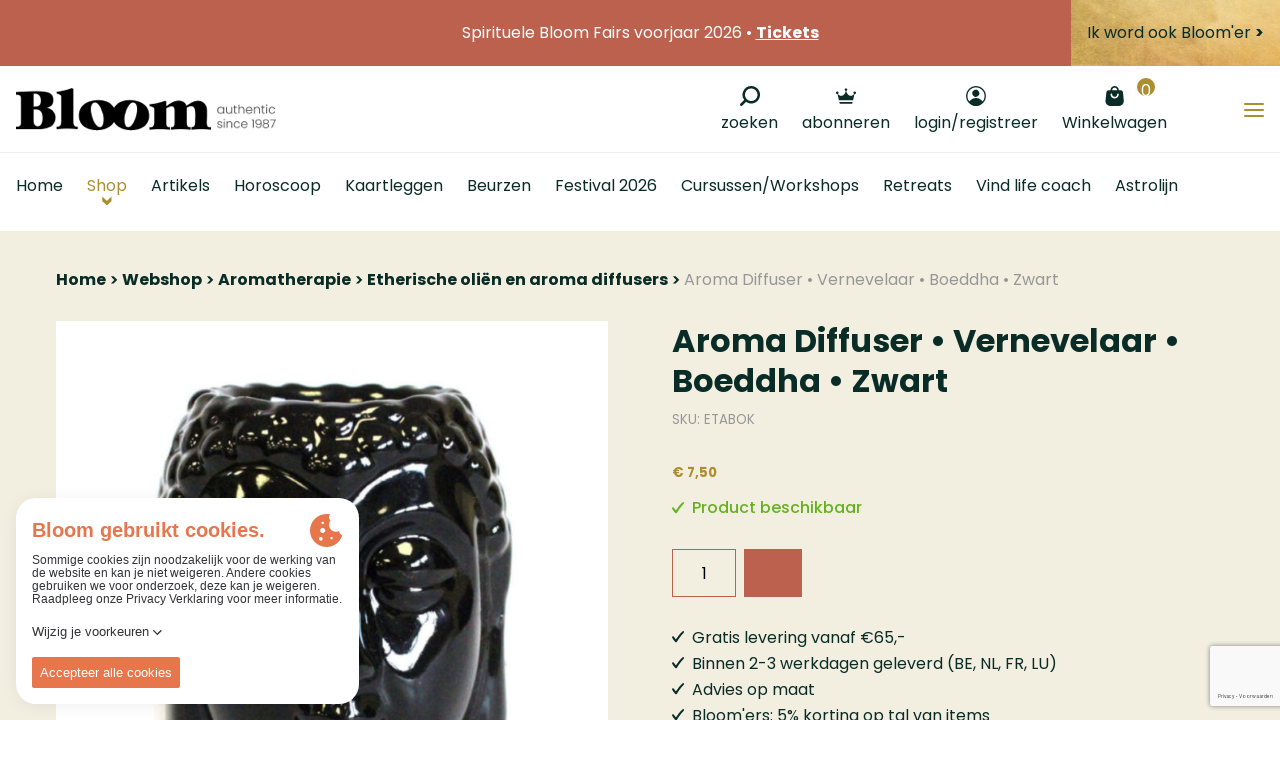

--- FILE ---
content_type: text/html; charset=UTF-8
request_url: https://www.bloom.be/store/geur-en-aromatherapie/etherische-olie-aroma-diffusers/boeddha-aromaverdamper-zwart-1
body_size: 69011
content:





    






    


<!DOCTYPE html><html lang="nl" prefix="og: http://ogp.me/ns# fb: http://ogp.me/ns/fb#"><head><link
rel="dns-prefetch" href="/"><link
rel="preconnect" href="/" crossorigin><meta
charset="utf-8"><meta
name="viewport" content="width=device-width,minimum-scale=1"><link
rel="apple-touch-icon" sizes="57x57" href="/apple-touch-icon-57x57.png"><link
rel="apple-touch-icon" sizes="60x60" href="/apple-touch-icon-60x60.png"><link
rel="apple-touch-icon" sizes="72x72" href="/apple-touch-icon-72x72.png"><link
rel="apple-touch-icon" sizes="76x76" href="/apple-touch-icon-76x76.png"><link
rel="apple-touch-icon" sizes="114x114" href="/apple-touch-icon-114x114.png"><link
rel="apple-touch-icon" sizes="120x120" href="/apple-touch-icon-120x120.png"><link
rel="apple-touch-icon" sizes="144x144" href="/apple-touch-icon-144x144.png"><link
rel="apple-touch-icon" sizes="152x152" href="/apple-touch-icon-152x152.png"><link
rel="apple-touch-icon" sizes="180x180" href="/apple-touch-icon-180x180.png"><meta
name="apple-mobile-web-app-capable" content="yes"><meta
name="apple-mobile-web-app-status-bar-style" content="black-translucent"><meta
name="apple-mobile-web-app-title" content="devmode"><link
rel="icon" type="image/png" sizes="228x228" href="/coast-228x228.png"><meta
name="msapplication-TileColor" content="#FFFFFF"><meta
name="msapplication-TileImage" content="/mstile-144x144.png"><meta
name="msapplication-config" content="/browserconfig.xml"><link
rel="yandex-tableau-widget" href="/yandex-browser-manifest.json"><link
rel="icon" type="image/png" sizes="32x32" href="/favicon-32x32.png"><link
rel="icon" type="image/png" sizes="16x16" href="/favicon-16x16.png"><link
rel="shortcut icon" href="/favicon.ico"><link
rel="manifest" href="/webappmanifest.json"><meta
name="theme-color" content="#58595b"><meta
name="trustpilot-one-time-domain-verification-id" content="qFjHFQqiKzXQafanhQ3ftllHJpFP9hGyNdTnSRnk"/> <script src="https://ajax.googleapis.com/ajax/libs/webfont/1.6.26/webfont.js"></script> <script src="https://cdn.jsdelivr.net/npm/alpinejs@3.x.x/dist/cdn.min.js" defer></script> <link
rel="stylesheet" href="https://www.unpkg.com/animate.css@3.7.0/animate.min.css"> <script>WebFont.load({google:{families:['Poppins:300,400,500, 600,700','Dancing Script:400']},typekit:{id:'nzh0gvk'}});</script> <script>loadjs=function(){var l=function(){},c={},f={},u={};function s(e,n){if(e){var t=u[e];if(f[e]=n,t)for(;t.length;)t[0](e,n),t.splice(0,1)}}function o(e,n){e.call&&(e={success:e}),n.length?(e.error||l)(n):(e.success||l)(e)}function h(t,r,i,c){var s,o,e=document,n=i.async,f=(i.numRetries||0)+1,u=i.before||l,a=t.replace(/^(css|img)!/,"");c=c||0,/(^css!|\.css$)/.test(t)?(s=!0,(o=e.createElement("link")).rel="stylesheet",o.href=a):/(^img!|\.(png|gif|jpg|svg)$)/.test(t)?(o=e.createElement("img")).src=a:((o=e.createElement("script")).src=t,o.async=void 0===n||n),!(o.onload=o.onerror=o.onbeforeload=function(e){var n=e.type[0];if(s&&"hideFocus"in o)try{o.sheet.cssText.length||(n="e")}catch(e){n="e"}if("e"==n&&(c+=1)<f)return h(t,r,i,c);r(t,n,e.defaultPrevented)})!==u(t,o)&&e.head.appendChild(o)}function t(e,n,t){var r,i;if(n&&n.trim&&(r=n),i=(r?t:n)||{},r){if(r in c)throw"LoadJS";c[r]=!0}!function(e,r,n){var t,i,c=(e=e.push?e:[e]).length,s=c,o=[];for(t=function(e,n,t){if("e"==n&&o.push(e),"b"==n){if(!t)return;o.push(e)}--c||r(o)},i=0;i<s;i++)h(e[i],t,n)}(e,function(e){o(i,e),s(r,e)},i)}return t.ready=function(e,n){return function(e,t){e=e.push?e:[e];var n,r,i,c=[],s=e.length,o=s;for(n=function(e,n){n.length&&c.push(e),--o||t(c)};s--;)r=e[s],(i=f[r])?n(r,i):(u[r]=u[r]||[]).push(n)}(e,function(e){o(n,e)}),t},t.done=function(e){s(e,[])},t.reset=function(){c={},f={},u={}},t.isDefined=function(e){return e in c},t}();</script><link rel="stylesheet" href="/css/site-4e49ea7e8c.css">
        <style>
            [x-cloak] { display: none !important; }
        </style>
                        
        <script>
            !function(e){"use strict";var n=function(n,t,o){function i(e){return a.body?e():void setTimeout(function(){i(e)})}function r(){l.addEventListener&&l.removeEventListener("load",r),l.media=o||"all"}var d,a=e.document,l=a.createElement("link");if(t)d=t;else{var s=(a.body||a.getElementsByTagName("head")[0]).childNodes;d=s[s.length-1]}var f=a.styleSheets;l.rel="stylesheet",l.href=n,l.media="only x",i(function(){d.parentNode.insertBefore(l,t?d:d.nextSibling)});var u=function(e){for(var n=l.href,t=f.length;t--;)if(f[t].href===n)return e();setTimeout(function(){u(e)})};return l.addEventListener&&l.addEventListener("load",r),l.onloadcssdefined=u,u(r),l};"undefined"!=typeof exports?exports.loadCSS=n:e.loadCSS=n}("undefined"!=typeof global?global:this);
            !function(t){if(t.loadCSS){var e=loadCSS.relpreload={};if(e.support=function(){try{return t.document.createElement("link").relList.supports("preload")}catch(e){return!1}},e.poly=function(){for(var e=t.document.getElementsByTagName("link"),r=0;r<e.length;r++){var n=e[r];"preload"===n.rel&&"style"===n.getAttribute("as")&&(t.loadCSS(n.href,n,n.getAttribute("media")),n.rel=null)}},!e.support()){e.poly();var r=t.setInterval(e.poly,300);t.addEventListener&&t.addEventListener("load",function(){e.poly(),t.clearInterval(r)}),t.attachEvent&&t.attachEvent("onload",function(){t.clearInterval(r)})}}}(this);
        </script><script>var testImg=document.createElement("img");if(!("srcset"in testImg)||!("sizes"in testImg)){document.createElement("picture");var s=document.createElement("script");s.setAttribute("src","/js/picturefill.min.js");if("async"in s)
s.setAttribute("async",true);document.head.appendChild(s);var s2=document.createElement("script");s.setAttribute("src","/js/ofi.min.js");if("async"in s2)
s.setAttribute("async",true);document.head.appendChild(s2);}</script><script>
                                </script>
        
                <script type="text/javascript">
            var assetsBaseUrl = "/";
            var retina = window.devicePixelRatio > 1;
        </script>
        <script type="text/javascript">
            window.omnisend = window.omnisend || [];
            omnisend.push(["accountID", "6324369b8c96245e0c3dcb1a"]);
            omnisend.push(["track", "$pageViewed"]);
            !function(){var e=document.createElement("script");e.type="text/javascript",e.async=!0,e.src="https://omnisnippet1.com/inshop/launcher-v2.js";var t=document.getElementsByTagName("script")[0];t.parentNode.insertBefore(e,t)}();
        </script>
        
 
    <title>Aroma Diffuser - Vernevelaar - Boeddha - Zwart: voor… | Bloom</title>
<script>dl = [];
(function(w,d,s,l,i){w[l]=w[l]||[];w[l].push({'gtm.start':
new Date().getTime(),event:'gtm.js'});var f=d.getElementsByTagName(s)[0],
j=d.createElement(s),dl=l!='dataLayer'?'&l='+l:'';j.async=true;j.src=
'https://www.googletagmanager.com/gtm.js?id='+i+dl;f.parentNode.insertBefore(j,f);
})(window,document,'script','dl','GTM-W5WZM97');
</script><meta name="generator" content="SEOmatic">
<meta name="keywords" content="aroma, diffuser, boeddha, witte, vernevelaar, deze, verstuiver, olie, vorm, ideaal, brengt, etherische, hoofdje, vredevolle, heel">
<meta name="description" content="✓Aroma diffuser ✓Zwarte boeddha ✓Aromatherapie ✓Etherische oliën ✓Kwaliteitsvolle keramiek ✓Rustgevend ✓Hier te koop ✓Snelle levering ✓Spirituele winkel">
<meta name="referrer" content="no-referrer-when-downgrade">
<meta name="robots" content="all">
<meta content="nl_BE" property="og:locale">
<meta content="fr_BE" property="og:locale:alternate">
<meta content="Bloom" property="og:site_name">
<meta content="website" property="og:type">
<meta content="https://www.bloom.be/store/geur-en-aromatherapie/etherische-olie-aroma-diffusers/boeddha-aromaverdamper-zwart-1" property="og:url">
<meta content="Aroma Diffuser - Vernevelaar - Boeddha - Zwart: voor heerlijke…" property="og:title">
<meta content="✓Aroma diffuser ✓Zwarte boeddha ✓Aromatherapie ✓Etherische oliën ✓Kwaliteitsvolle keramiek ✓Rustgevend ✓Hier te koop ✓Snelle levering ✓Spirituele winkel" property="og:description">
<meta content="https://d37y0g3x8l5x75.cloudfront.net/images/_1200x630_crop_center-center_82_none/Boeddha-Aromaverdamper-Zwart-Bloom-SEO-Google.jpg?mtime=20190128103004&amp;focal=none&amp;tmtime=20250116163521" property="og:image">
<meta content="1200" property="og:image:width">
<meta content="630" property="og:image:height">
<meta content="Aroma Diffuser • Vernevelaar • Boeddha • Zwart" property="og:image:alt">
<meta content="https://www.tiktok.com/@bloomtijdschriftbenl" property="og:see_also">
<meta content="https://www.instagram.com/bloombenl" property="og:see_also">
<meta content="https://www.facebook.com/BloomBeNl/" property="og:see_also">
<meta name="twitter:card" content="summary_large_image">
<meta name="twitter:site" content="@Bloom_be_nl">
<meta name="twitter:creator" content="@Bloom_be_nl">
<meta name="twitter:title" content="Aroma Diffuser - Vernevelaar - Boeddha - Zwart: voor heerlijke…">
<meta name="twitter:description" content="✓Aroma diffuser ✓Zwarte boeddha ✓Aromatherapie ✓Etherische oliën ✓Kwaliteitsvolle keramiek ✓Rustgevend ✓Hier te koop ✓Snelle levering ✓Spirituele winkel">
<meta name="twitter:image" content="https://d37y0g3x8l5x75.cloudfront.net/images/_800x418_crop_center-center_82_none/Boeddha-Aromaverdamper-Zwart-Bloom-SEO-Google.jpg?mtime=20190128103004&amp;focal=none&amp;tmtime=20250118014345">
<meta name="twitter:image:width" content="800">
<meta name="twitter:image:height" content="418">
<meta name="twitter:image:alt" content="Aroma Diffuser • Vernevelaar • Boeddha • Zwart">
<link href="https://www.bloom.be/store/geur-en-aromatherapie/etherische-olie-aroma-diffusers/boeddha-aromaverdamper-zwart-1" rel="canonical">
<link href="https://www.bloom.be" rel="home">
<link type="text/plain" href="https://www.bloom.be/humans.txt" rel="author">
<link href="https://www.shopspirituel.fr/store/aromatherapie/aromatherapie/diffuseur-huiles-essentielles-petit-bouddha-noir-1" rel="alternate" hreflang="fr-be">
<link href="https://www.bloom.be/store/geur-en-aromatherapie/etherische-olie-aroma-diffusers/boeddha-aromaverdamper-zwart-1" rel="alternate" hreflang="x-default">
<link href="https://www.bloom.be/store/geur-en-aromatherapie/etherische-olie-aroma-diffusers/boeddha-aromaverdamper-zwart-1" rel="alternate" hreflang="nl-be">
<link href="https://www.bloom.be/cpresources/b6aae6a6/css/field.css?v=1737039123" rel="stylesheet">
<link href="https://www.bloom.be/cpresources/3d99f218/css/font-awesome.min.css?v=1737039123" rel="stylesheet">
<link href="https://www.bloom.be/cpresources/b6aae6a6/css/starratings.css?v=1737039123" rel="stylesheet"></head>

        <style>
        .cookie-though {
        /* The colors used to style the modal */
        --ct-primary-400: #E7764D;
        --ct-primary-300: #FF946D;
        --ct-primary-200: #FDAF93;
        --ct-primary-100: #FFD0BF;

        /* The colors used to style: customizationButton, headerDescription and cookiePolicy */
        --ct-text: #343538;

        /* The colors used to style the title elements */
        --ct-subtitle: var(--ct-primary-300);
        --ct-title: var(--ct-primary-400);

        /* The color used to style the cookie svg */
        --ct-cookie: var(--ct-primary-400);

        /* The colors used to style a policy */
        --ct-policy: var(--ct-white);
        --ct-policy-enabled: var(--ct-primary-400);
        --ct-policy-text: var(--ct-primary-400);
        --ct-policy-text-enabled: var(--ct-white);
        --ct-policy-essential: var(--ct-primary-100);

        /* The colors used to style the sliders */
        --ct-slider-primary: var(--ct-primary-400);
        --ct-slider-secondary: var(--ct-primary-300);
        --ct-slider-enabled-primary: #FFD0BF;
        --ct-slider-enabled-secondary: #fff;

        /* The font color of the text inside a policy when it's enabled  */
        --ct-enabled-option-color: var(--ct-white);

        /* The white color */
        --ct-white: #ffffff;

        /* The margin underneath text elements */
        --ct-text-margin: 0.25rem;

        /* The padding of the modal and margin of the banner, toggleButton and customization */
        --ct-default-padding: 1rem;

        /* The padding/margin used to seperate the options and the permission buttons */
        --ct-seperator-padding: 0.5rem;

        /* The font size of the header title */
        --ct-heading-font-size: 1.25rem;

        /* The font size of the header sub title */
        --ct-sub-heading-font-size: 0.875rem;;

        /* The font size of text */
        --ct-text-font-size: 0.75rem;

        /* The styling of the customize button and permission buttons */
        --ct-button-font-size: 0.8125rem;
        --ct-button-radius: 2px;
        --ct-button-border: 0;
        --ct-button-padding: 0.5rem;
        --ct-button: var(--ct-primary-400);
        --ct-button-color: var(--ct-white);
        --ct-button-secondary-border: 0;
        --ct-button-secondary: var(--ct-primary-300);
        --ct-button-secondary-color: var(--ct-white);

        /* The font and font weight used in the app */
        --ct-primary-font: 'Source Sans Pro';
        --ct-primary-font-weight: 400;

        /* The font and font weight used for header description and policy description */
        --ct-secondary-font: 'Source Sans Pro';
        --ct-secondary-font-weight: 400;

        /* The z-index you want the root container to have */
        --ct-z-index: 9999;
        }
    </style>
        <body class="font-primary font-normal text-base relative text-grey-darker"  x-data="{ menuOpen: false, menuBlogOpen: false , menuFairsOpen: false }"><noscript><iframe src="https://www.googletagmanager.com/ns.html?id=GTM-W5WZM97"
height="0" width="0" style="display:none;visibility:hidden"></iframe></noscript>

        <div class="c-searchcontainer js-searchcontainer flex justify-center">
            <div id="component-ddilak" class="sprig-component" data-hx-target="this" data-hx-include="this" data-hx-trigger="refresh" data-hx-get="https://www.bloom.be/index.php?p=actions/sprig-core/components/render" data-hx-vals="{&quot;sprig:siteId&quot;:&quot;0aa6073fadfbef49d90b8b747217d3064eb3a67650eccbdd884ee72ebd8082ad1&quot;,&quot;sprig:template&quot;:&quot;2eb1ee4a9c3590f77998b8468087f693f91715ef78f30adbc3302e6e8361da6esearch\/_search&quot;,&quot;sprig:component&quot;:&quot;75179c3d1605816caa8ba55b0e678811b3a29105b431cef8967940f2e54669ed&quot;,&quot;sprig:variables[initQuery]&quot;:&quot;75179c3d1605816caa8ba55b0e678811b3a29105b431cef8967940f2e54669ed&quot;}"><div class="c-autocomplete" id="js-backdrop">
    <form action="/search" >
        
        <div class="c-autocomplete__search js-searchfield ">
            <div class="pr-1 flex w-64 md:w-96 pt-1 items-center ">
                <button class="w-10 h-10 flex-none text-black  mx-2">
                    <svg class="c-icon c-icon--search   w-4 h-4">
    <use xlink:href="#icon-search"></use>
</svg>                </button>
                <input type="text" id="autocomplete" class="flex flex-1 h-10 bg-transparent font-tertiary" name="query" value autocomplete="off" sprig hx-trigger="keyup[3 &lt; target.value.length] changed delay:300ms" s-replace="#a-results" s-indicator="#a-spinner" placeholder=" Zoeken" data-hx-get="https://www.bloom.be/index.php?p=actions/sprig-core/components/render" data-hx-select="#a-results" data-hx-target="#a-results" data-hx-swap="outerHTML" data-hx-indicator="#a-spinner" data-sprig-parsed>
                <div class="c-spinner" id="a-spinner"></div>
            </div>
        </div>
        <div id="a-results" >
                    </div>
    </form>
</div></div>

<style>
    #a-spinner {
        display: none;
    }

    #a-spinner.htmx-request {
        display: block;
    }

    #a-spinner.loading .complete {
        display: none;
    }
</style>

        </div>
        <div class="c-searchoverlay js-searchoverlay">

        
        <div class="hidden">
            <?xml version="1.0" encoding="UTF-8"?><!DOCTYPE svg PUBLIC "-//W3C//DTD SVG 1.1//EN" "http://www.w3.org/Graphics/SVG/1.1/DTD/svg11.dtd"><svg xmlns="http://www.w3.org/2000/svg"><symbol id="icon-account" viewBox="0 0 20 20"><circle cx="4.781" cy="4.781" r="3.5" transform="rotate(150 6.947 6.701)"/><path d="M10 20c-2.596-.002-5.054-1.319-6.7-3.589l-.3-.418.3-.412C4.949 13.314 7.407 12 10 12c2.594 0 5.052 1.314 6.7 3.58l.3.413-.3.418c-1.646 2.27-4.104 3.587-6.7 3.589zm-5-3.5c1.423 1.595 3.415 2.5 5.5 2.5s4.077-.905 5.5-2.5c-1.423-1.595-3.415-2.5-5.5-2.5s-4.077.905-5.5 2.5z"/><path d="M10.007 20a10 10 0 1 1-.013-20 10 10 0 0 1 .013 20zm0-18.666a8.666 8.666 0 1 0 0 17.333 8.666 8.666 0 0 0 0-17.333z"/><path d="M3 16.264s6.132 6.99 12.373.696l.803-.696s-5.212-5.517-10.503-2.205L3 16.264z"/></symbol><symbol id="icon-angle-up" viewBox="0 0 320 512"><path d="M177 159.7l136 136c9.4 9.4 9.4 24.6 0 33.9l-22.6 22.6c-9.4 9.4-24.6 9.4-33.9 0L160 255.9l-96.4 96.4c-9.4 9.4-24.6 9.4-33.9 0L7 329.7c-9.4-9.4-9.4-24.6 0-33.9l136-136c9.4-9.5 24.6-9.5 34-.1z"/></symbol><symbol id="icon-arrow-left" viewBox="0 0 500 500"><path d="M129.565 221.028c10.43-5.134 22.586-11.102 37.785-18.558l1.168-.572 7.751-3.803c2.967-1.456 5.423-2.608 10.986-5.179 6.61-3.054 9.605-4.465 13.318-6.317 4.988-2.484 9.39-6.545 12.292-11.262 4.188-6.797 4.055-15.588.793-22.183-3.075-6.235-8.907-10.43-14.975-12.173-5.164-1.492-10.785-1.222-15.702.405-5.253 1.734-10.178 3.588-14.865 5.627-43.14 18.767-87.073 39.81-133.182 63.608-6.758 3.49-12.052 6.648-22.812 13.383-11.17 6.993-14.716 20.771-10.241 32.504 4.395 11.547 12.973 20.13 25.058 22.856 5.062 1.143 9.456 3.297 18.78 8.92l1.014.61c1.119.676 1.119.676 2.27 1.367 4.815 2.88 8.674 5.157 17.308 10.222 15.904 9.332 22.9 13.508 31.444 18.872 8.102 5.088 14.615 9.397 29.02 19.093 8.426 5.671 12.155 8.168 16.81 11.234 3.852 2.543 7.97 4.907 12.468 7.206 12.027 6.148 26.16-.488 31.479-11.361 4.466-9.137 2.48-17.826-2.762-24.934-2.14-2.908-4.625-5.223-7.573-7.413a1748.81 1748.81 0 0 1-10.968-8.225c-22.585-17.022-33.135-24.515-47.036-32.706 10.717-.068 23.393.015 40.015.2 12.553.139 18.146.19 25.16.217 16.6.063 30.895.068 59.134.041l2.271-.002 11.34-.01 14.941.655 16.086.702 3.574.156c17.92.782 28.147 1.231 39.29 1.73 10.86.485 19.5.743 38.87 1.226l2.337.059c31.886.797 47.723 1.466 65.954 3.105 6.583.593 12.672.724 22.138.642 1.501-.014 1.501-.014 2.98-.03 3.24-.033 3.24-.033 6.344-.048 5.51-.008 11.107-1.034 16.083-3.24 7.141-3.16 10.837-8.318 13.088-14.263 4.418-11.636-3.8-26.034-17.173-28.922l-.841-.184c-4.436-.972-6.808-1.388-10.266-1.563-40.772-2.084-62.16-3.143-86.528-4.246-7.761-.352-14.762-.627-27.353-1.092l-2.068-.076c-22.596-.833-32.606-1.254-45.025-1.966-31.592-1.82-48.634-2.529-68.051-2.532-12.606-.002-22.752-.168-45.659-.664-7.447-.16-7.447-.16-14.921-.312-4.073-.08-7.372-.178-14.836-.426-14.416-.48-20.893-.619-29.16-.503-2.51.035-4.93.076-7.352.125z"/></symbol><symbol id="icon-arrow-right" viewBox="0 0 500 500"><path d="M370.435 221.028a32654.451 32654.451 0 0 0-37.785-18.558l-1.168-.572-7.751-3.803c-2.967-1.456-5.423-2.608-10.986-5.179-6.61-3.054-9.605-4.465-13.318-6.317-4.988-2.484-9.39-6.545-12.292-11.262-4.188-6.797-4.055-15.588-.793-22.183 3.075-6.235 8.907-10.43 14.975-12.173 5.164-1.492 10.785-1.222 15.702.405 5.253 1.734 10.178 3.588 14.865 5.627 43.14 18.767 87.073 39.81 133.182 63.608 6.758 3.49 12.052 6.648 22.812 13.383 11.17 6.993 14.716 20.771 10.241 32.504-4.395 11.547-12.973 20.13-25.058 22.856-5.062 1.143-9.456 3.297-18.78 8.92l-1.014.61c-1.119.676-1.119.676-2.27 1.367-4.815 2.88-8.674 5.157-17.308 10.222-15.904 9.332-22.9 13.508-31.444 18.872-8.102 5.088-14.615 9.397-29.02 19.093-8.426 5.671-12.155 8.168-16.81 11.234-3.852 2.543-7.97 4.907-12.468 7.206-12.027 6.148-26.16-.488-31.479-11.361-4.466-9.137-2.48-17.826 2.762-24.934 2.14-2.908 4.625-5.223 7.573-7.413a1748.81 1748.81 0 0 0 10.968-8.225c22.585-17.022 33.135-24.515 47.036-32.706-10.717-.068-23.393.015-40.015.2-12.553.139-18.146.19-25.16.217-16.6.063-30.895.068-59.134.041l-2.271-.002-11.34-.01-14.941.655-16.086.702-3.574.156c-17.92.782-28.147 1.231-39.29 1.73-10.86.485-19.5.743-38.87 1.226l-2.337.059c-31.886.797-47.723 1.466-65.954 3.105-6.583.593-12.672.724-22.138.642-1.501-.014-1.501-.014-2.98-.03-3.24-.033-3.24-.033-6.344-.048-5.51-.008-11.107-1.034-16.083-3.24-7.141-3.16-10.837-8.318-13.088-14.263-4.418-11.636 3.8-26.034 17.173-28.922l.841-.184c4.436-.972 6.808-1.388 10.266-1.563 40.772-2.084 62.16-3.143 86.528-4.246 7.761-.352 14.762-.627 27.353-1.092l2.068-.076c22.596-.833 32.606-1.254 45.025-1.966 31.592-1.82 48.634-2.529 68.051-2.532 12.606-.002 22.752-.168 45.659-.664 7.447-.16 7.447-.16 14.921-.312 4.073-.08 7.372-.178 14.836-.426 14.416-.48 20.893-.619 29.16-.503 2.51.035 4.93.076 7.352.125z"/></symbol><symbol id="icon-bag" viewBox="0 0 19 20"><path d="M5.833 5.833A.836.836 0 0 0 6.667 5v-.833c0-1.384 1.116-2.5 2.5-2.5 1.383 0 2.5 1.116 2.5 2.5V5c0 .458.375.833.833.833A.836.836 0 0 0 13.333 5v-.833c0-2.3-1.866-4.167-4.166-4.167A4.168 4.168 0 0 0 5 4.167V5c0 .458.375.833.833.833zM9.167 12.5A4.168 4.168 0 0 1 5 8.333c0-.458.375-.833.833-.833.459 0 .834.375.834.833 0 1.384 1.116 2.5 2.5 2.5 1.383 0 2.5-1.116 2.5-2.5 0-.458.375-.833.833-.833.458 0 .833.375.833.833 0 2.3-1.866 4.167-4.166 4.167zm9.166 2.417l-.833-8.25c0-1.384-1.117-2.5-2.5-2.5H3.333a2.49 2.49 0 0 0-2.5 2.416L0 15c0 2.758 2.242 5 5 5h8.333a5.018 5.018 0 0 0 5-5.042v-.041z"/></symbol><symbol id="icon-boogschutter" viewBox="0 0 30 30"><path fill-rule="evenodd" d="M28.61 2.565l-.009-.033c-.033-.232-.144-.486-.396-.738-.238-.237-.475-.347-.693-.383a.665.665 0 0 0-.082-.023L14.92 0s-1.045.012-1.16 1.153c-.124 1.224.929 1.51.929 1.51l9.91.978-13.765 13.742-5.29-5.282s-.814-.623-1.626.187c-.812.81-.16 1.596-.16 1.596l5.291 5.28-8.82 8.806s-.624.813.188 1.623 1.598.16 1.598.16l8.82-8.806 5.262 5.254s.842.65 1.654-.16c.812-.81.131-1.623.131-1.623l-5.262-5.253L26.356 5.452l.962 9.833s.259 1.078 1.527.928c1.14-.135 1.155-1.158 1.155-1.158l-1.39-12.49z"/></symbol><symbol id="icon-cart" viewBox="0 0 500 500"><path fill-rule="evenodd" d="M457.813 204.839c-.837 3.336-1.458 3.933-4.352 3.933-16.51.778-33.045-.61-49.054-1.948a969.896 969.896 0 0 0-14.084-1.124c-.633 0-1.052-.06-1.267-.06-.036 0-.06.012-.084.012-.024-.299-.024-.944.263-2.164 1.256-5.272 3.025-10.521 4.723-15.59 2.367-7.042 4.83-14.323 6.073-22.238.06-.67.18-.956.168-.992.442-.191 1.925-.132 2.857-.108 1.303.06 2.798.12 4.316-.143 8.106.789 16.248.944 24.127 1.1 12.266.25 23.851.49 35.221 2.881l1.686.323c.586.12 1.196.239 1.734.347-.287.705-.646 1.482-.909 2.056-4.173 9.708-7.795 20.408-11.418 33.715zm-22.118 77.94c-.382-.013-1.22-.144-1.817-.252l-36.286-4.794c-8.978-1.578-17.97-1.578-26.661-1.578-.92 0-1.435-.096-1.65-.096-.036 0-.072.012-.084.012-.012-.18-.012-.514.108-1.052 1.136-4.412 2.152-8.86 3.18-13.319 2.57-11.238 5.249-22.847 9.84-33.452 2.008-4.065 2.379-4.16 4.758-3.706l.395.084.406-.012c8.25-.24 16.26.394 24.784 1.076 9.553.741 19.452 1.518 29.22.968 1.34 0 2.678.24 4.017.467 1.71.286 3.503.669 4.77.538.91.095 1.352.274 1.34.239.024.179.024.729-.335 1.936-2.092 8.178-4.914 16.344-7.64 24.235-3.192 9.194-6.48 18.71-8.345 28.705zm-32.699 54.625l-5.535-.215c-12.865-.514-26.195-1.04-39.514.73-.849.047-2.75.179-3.993.13.12-1.123.466-2.845.61-3.574 1.016-5.846 2.152-11.561 3.3-17.288 1.147-5.763 2.307-11.537 3.37-17.695.085-.872.312-2.008.91-2.498.55-.443 1.757-.61 3.144-.43 6.755 1.028 13.57 1.554 20.121 2.068l34.529.514c1.948 0 3.85.382 5.858.8 1.255.264 2.51.515 3.921.718.443.06.73.108.885.12-.012.31-.072.932-.347 2.032-2.51 9.517-5.093 19.357-7.185 29.806-.693 3.407-1.758 4.28-4.782 4.304-4.555-.526-8.98-.096-14.132.37l-1.16.108zm-37.266 26.793c3.958-1.71 7.95-2.559 11.8-2.559 9.147 0 17.552 4.71 23.051 13.439 2.858 4.495 3.587 9.253 2.033 13.378-1.495 3.97-4.938 6.934-9.84 8.369-3.957 1.315-8.44 1.805-12.745 2.284l-.621.071c-13.008-.06-21.7-5.547-23.912-15.231-2.594-9.553.634-15.83 10.234-19.751zm-153.834-70.168c7.544.586 14.359 1.052 21.724.49 2.223-.31 2.917-.156 2.953-.251l.095 1.064c.538 6.934 2.272 13.713 3.934 20.253 1.673 6.54 3.252 12.709 3.73 19.01.096 1.542.215 3.275.167 4.208-1.028.143-2.929.143-3.742.143-4.388 0-8.775.084-13.163.156-10.665.215-21.688.442-32.328-.646-4.065-.514-5.512-.885-7.078-3.395-7.748-12.769-13.893-26.052-18.735-40.518 15.28-1.674 29.172-1.817 42.443-.514zm-67.107-78.597c10.485 0 20.838-.132 31.192-.263 10.318-.12 20.636-.251 31.085-.251 7.28 0 7.28 0 8.787 5.99 1.602 6.193 3.814 12.182 5.954 17.969 3.503 9.493 6.827 18.46 7.736 28.479l.299 2.666c.12 1.052.25 2.2.31 3-1.028.072-2.63.072-4.196.072h-4.304c-10.58-1.733-20.994-1.195-31.05-.67-7.734.407-15.72.814-23.456.18-4.257-.478-5.608-1.267-6.923-4.22-5.296-10.27-8.954-21.784-12.481-32.914-1.818-5.763-3.647-11.538-5.715-17.193-.574-1.602-.55-2.32-.622-2.379.203-.108 1.016-.466 3.384-.466zm103.536 52.175c-1.291-4.974-2.427-10.055-3.563-15.172-2.487-11.131-5.057-22.656-9.385-33.907a7.17 7.17 0 0 1-.24-.717c28.145-1.566 51.22-.873 72.31 2.152 9.946 1.973 17.79 2.487 24.52 1.578 5.74-.538 11.31.156 17.24.897 4.293.538 8.728 1.1 13.678 1.195a5820.786 5820.786 0 0 1-6.85 24.103c-2.308 8.094-4.616 16.176-6.959 24.497-.586 2.308-1.064 2.894-4.053 2.894-19.667-.682-39.836-.909-59.324-1.136-10.055-.12-20.086-.215-30.129-.395-1.482 0-4.937 0-5.523-.406-.43-.407-1.076-2.953-1.722-5.583zM122.551 155.689c4.555-.024 9.026-.06 13.438-.108 11.74-.107 22.812-.215 34.325.12 7.723 0 15.71 0 23.182.502 5.452.454 7.532 2.009 8.525 6.313 1.386 6.922 3.24 13.904 5.045 20.647.897 3.384 1.805 6.767 2.606 9.947.275 1.483.598 3.24.694 4.28-1.196.144-3.3.144-4.316.144-8.931 0-18.173 0-26.638-.992-5.129-.622-10.246-.753-15.267-.753-2.02 0-4.017.023-6.002.047-5.787.036-11.226.12-16.738-.346-6.528-.335-6.528-.335-8.022-5.536l-.478-1.614c-1.567-5.129-3.217-10.258-4.926-15.554-1.77-5.464-3.587-11.095-5.428-17.097zm104.935 206.248c9.063 0 15.34.574 19.895 8.477 4.662 7.771 6.444 12.147 2.582 18.699-4.77 7.651-8.979 10.138-17.97 10.58-11.238-.023-20.264-3.371-27.486-10.186-4.866-4.866-5.272-8.632-1.506-14.514 5.2-8.656 13.438-13.056 24.485-13.056zm62.134-23.911c-2.391-.598-4.758-.801-7.113-.801-2.284 0-4.52.191-6.744.37-1.996.156-3.98.323-5.906.323-3.12 0-3.383-.873-3.646-1.817-1.351-5.81-3.264-11.454-5.117-16.905-2.535-7.46-4.938-14.503-6.086-22.238-.43-2.367-.155-3.097-.179-3.12.06-.036.586-.311 2.212-.311 27.51.49 54.004 1.41 82.052 2.39l3.395.084c-.908 5.177-2.917 10.043-4.997 15.16-1.698 4.125-3.467 8.405-4.782 13.295-.192.992-.67 1.985-1.172 3.037-.55 1.171-1.064 2.32-1.351 3.455-1.805 7.257-1.805 7.257-7.771 7.867l-1.495.167c-9.84 1.363-20.707 1.052-31.3-.956zm83.355-178.26c8.166-.502 9.194 1.028 7.664 8.692-2.558 11.728-6.133 23.469-9.194 35.21-1.028 4.088-4.077 4.602-7.137 4.602-5.62-.514-10.737-1.53-16.344-1.53-31.145-1.53-62.78-3.575-93.936-3.073-6.121.514-11.729-.502-17.862-.502-3.575-.514-6.635-1.53-7.15-6.121l-4.59-33.703c-.503-5.093 1.016-7.652 6.12-7.652 5.106 0 9.709-.514 14.3-.514 20.42-1.53 41.355 1.53 62.277 2.044 21.951.514 43.902 4.077 65.852 2.547zm124.03-4.89c-1.46-1.124-2.822-2.367-4.161-3.587-4.83-4.363-10.366-9.29-19.393-8.357-5.165.634-10.305.407-15.745.204-2.762-.12-5.548-.228-8.931-.252-24.713-.514-48.074-1.004-72.392-1.004-4.22 0-8.537.287-12.876.574-5.488.359-11.18.717-16.547.454-10.246-.514-20.48-.765-30.714-1.028-10.175-.25-20.361-.502-30.571-1.016-4.938-.191-9.828-.12-14.706-.024-8.536.144-16.594.287-24.736-.968-14.765-2.14-29.794-1.937-44.356-1.734-9.863.132-20.086.275-29.949-.335-15.435-1.016-31.037-.502-46.508.012-3.718.323-5.021-.454-6.516-3.778-2.092-5.786-4.28-11.764-8.237-16.87-5.954-7.316-9.385-16.666-12.709-25.692l-.849-2.296c-3.24-8.691-5.07-10.652-15.399-10.09-13.845.514-27.893 1.554-41.414 2.558-3.097.168-6.253.287-9.434.395-6.205.239-12.637.466-18.734 1.148-2.475.203-6.002.8-8.118 3.55-.144.192-.203.419-.323.622C.172 88.426-.509 90.89.316 95.456c.693 3.42 2.128 4.687 4.196 5.045 2.845 4.388 7.711 3.85 9.72 3.623 16.02-1.28 32.64-.765 48.72-.275l9.708.275c1.829 0 3.108.155 4.196.418a12.735 12.735 0 0 1 1.578 3.157c5.093 14.813 15.304 28.084 19.907 43.4.502 1.53 1.53 3.06 3.06 3.574.634.287 1.004.765 1.519 1.136.322.239.657.442.932.705 3.204 3.025 3.862 7.771 4.699 11.944 3.563 22.453 11.226 43.387 18.878 64.31 6.635 16.845 14.801 33.69 16.343 52.067 0 1.028 1.017 2.044 1.53 3.072 6.122 6.122 8.166 14.802 11.741 22.465 5.62 11.74 8.166 24.497 15.315 35.724 1.854 3.18 3.73 4.95 5.942 5.81 4.006 4.185 8.525 4.747 14 3.826 2.308-.466 4.448-.753 6.433-.717-4.22 3.503-7.066 8.094-10.557 12.015-6.624 7.652-6.121 28.587 0 35.736 2.51 3.025 5.296 5.344 8.213 7.317 9.888 8.548 21.951 10.832 32.795 10.832 4.4 0 8.584-.359 12.35-.813 8.417-.992 16.463-6.468 23.577-11.298l2.941-1.997c5.284-3.371 8.142-9.086 10.653-14.12.585-1.22 1.183-2.403 1.984-3.921 1.758-4.4-.382-7.963-1.721-10.222l-1.567-2.834c-3.527-6.396-7.137-12.96-12.326-19.368 16.284-.837 32.292-.359 47.847.108 10.808.31 21.95.633 33.057.502-2.666 5.08-4.854 9.72-5.667 14.67-1.028 10.222-3.072 21.436 5.106 28.083 3.813 3.18 7.663 6.672 11.848 9.625 7.293 5.846 15.697 11.01 26.78 9.768 1.328 0 2.475 0 3.767.418 12.386 2.953 23.851-1.028 35.006-12.183 2.391-2.403 5.14-5.774 5.14-10.712l.06-4.77c.216-11.825.467-25.215-11.824-34.517-.968-.956-1.111-1.363-1.171-1.422.299-.108 1.147-.108 2.02-.12 1.973-.191 4.041-.18 6.122-.132 3.79 0 7.854.084 11.872-1.016 11.477-3.192 19.906-11.872 20.492-21.161.334-7.7 2.558-14.814 4.937-22.37 1.076-3.43 2.164-6.934 3.109-10.556 1.435-5.333 3.096-10.605 4.782-15.902 3.133-9.863 6.36-20.061 8.058-30.881.24-1.495.455-3.025.658-4.567 1.064-7.736 2.056-15.04 7.998-19.584 3.228-2.152 4.077-5.966 2.009-9.062-1.447-2.164-.837-4.017.538-7.664.323-.825.622-1.65.944-2.594 4.09-13.797 7.198-28.264 10.234-42.455 1.124-3.97 2.679-9.41-1.793-12.972z"/></symbol><symbol id="icon-cdown" viewBox="0 0 8 6"><path d="M7.014.05v3.01L3.92 5.902.826 3.06V.05L3.92 2.906z"/></symbol><symbol id="icon-chat" viewBox="0 0 29 22"><path d="M27.782 12.29c1.103-2.91.269-6.22-1.633-8.567C24.187 1.303 21.016.202 17.98.487c-2.84.267-5.551 1.79-6.022 4.733a9.994 9.994 0 0 0-2.27-.5C5.486 4.296 1.678 6.454.41 10.524c-.598 1.92-.437 4.124.612 5.852 1.053 1.734 3.008 2.376 4.931 2.358 1.15 1.29 2.62 2.387 4.329 2.744.407.085.897-.184.871-.654-.04-.731-.275-1.375-.529-2.029 1.757-.227 3.247-1.136 4.32-2.433.287.098.584.166.908.235 1.03.22.183 2.965-.061 3.492-.227.49.124 1.222.755 1.02 1.431-.458 2.593-1.534 3.5-2.713a.73.73 0 0 0 .287-.266c.19-.316 1.762-.583 2.145-.73.814-.31 1.578-.718 2.301-1.202 1.429-.954 2.4-2.318 3.004-3.909zm-18.12 5.188c-.41-.006-.825.43-.674.853.175.491.407.972.576 1.468-.975-.433-1.818-1.132-2.542-1.929-.035-.238-.184-.446-.446-.506-.265-.265-.604-.21-.836-.007-1.634-.039-3.017-.634-3.83-2.203-.789-1.522-.494-3.435.061-4.971 1.156-3.197 4.57-4.3 7.7-4.09 3.218.217 5.807 2.362 5.704 5.716a5.891 5.891 0 0 1-.915 2.946c-.328.069-.568.41-.552.748-1.05 1.214-2.568 2-4.246 1.975zm12.706-1.519c-.911.417-2.291.46-3 1.19a.773.773 0 0 0-.273.238c-.424.586-.959 1.196-1.572 1.674.128-.69.15-1.397.045-2.122-.185-1.27-.982-1.417-1.84-1.724a8.245 8.245 0 0 0 1.021-3.39c.218-2.83-1.334-4.891-3.527-6.056a.731.731 0 0 0 .072-.244c.313-2.936 3.652-3.765 6.131-3.722 2.625.045 5.083 1.673 6.437 3.866 1.415 2.292 1.315 5.32-.063 7.59-.775 1.278-2.109 2.095-3.431 2.7z"/><path d="M22.988 12.158a.714.714 0 0 0 .005.052c-.104.124-.24.21-.375.294-.323.2-.684.346-1.04.476-.653.238-1.334.423-2.017.556-.871.17-.534 1.501.333 1.333 1.276-.249 4.577-.9 4.468-2.694-.054-.878-1.428-.904-1.374-.017zm-19.123-.487c-.347-.794.63-2.074 1.18-2.553.67-.583-.282-1.574-.947-.995-1.092.951-2.064 2.773-1.438 4.207.355.814 1.556.145 1.205-.66z"/></symbol><symbol id="icon-check" viewBox="0 0 16 16"><path d="M3.695 13.864c-.786-.883-1.42-1.747-2.034-2.584A14.729 14.729 0 0 1 .21 8.853c-.254-.518-.366-1.043.183-1.38 1.573-.966 1.895-.043 2.75 1.027.506.635 1.253 1.68 1.721 2.342.447.631.993-.508 1.21-.83.774-1.142 2.784-3.94 3.614-4.973.789-.981 3.334-3.731 3.809-4.168.404-.373 1.257-1.19 1.83-.739.603.473.897 1.373.473 1.959-.737 1.018-1.896 1.987-2.698 2.957-1.623 1.964-3.16 4.08-4.634 6.187-.501.716-1.205 1.916-1.642 2.692-.817 1.453-1.535 1.73-3.13-.063z"/></symbol><symbol id="icon-chevron-down" viewBox="0 0 448 512"><path d="M207.029 381.476L12.686 187.132c-9.373-9.373-9.373-24.569 0-33.941l22.667-22.667c9.357-9.357 24.522-9.375 33.901-.04L224 284.505l154.745-154.021c9.379-9.335 24.544-9.317 33.901.04l22.667 22.667c9.373 9.373 9.373 24.569 0 33.941L240.971 381.476c-9.373 9.372-24.569 9.372-33.942 0z"/></symbol><symbol id="icon-chevron-left" viewBox="0 0 9 10"><path d="M8.46.4H4.92L.56 4.88l4.36 4.48h3.54L4.08 4.88z"/></symbol><symbol id="icon-chevron-right" viewBox="0 0 9 10"><path d="M.56.4H4.1l4.36 4.48L4.1 9.36H.56l4.38-4.48z"/></symbol><symbol id="icon-circle" viewBox="0 0 500 500"><circle cx="250" cy="250" r="250" fill-rule="evenodd"/></symbol><symbol id="icon-comments" viewBox="0 0 16 16"><path d="M15.695 7.843a7.806 7.806 0 0 0-2.29-5.553A7.806 7.806 0 0 0 7.852 0a7.806 7.806 0 0 0-5.553 2.29C-.525 5.114-.776 9.663 1.703 12.737c-.314.628-.69 1.036-1.098 1.224-.345.157-.533.533-.47.941.062.376.344.69.752.753.188.031.377.031.565.031.941 0 1.945-.313 2.76-.878a7.603 7.603 0 0 0 3.609.91 7.806 7.806 0 0 0 5.552-2.29 7.832 7.832 0 0 0 2.322-5.585zm-7.874 6.651a6.573 6.573 0 0 1-3.357-.91.53.53 0 0 0-.314-.094.603.603 0 0 0-.377.126 4.304 4.304 0 0 1-1.82.815c.377-.376.691-.878.973-1.537a.631.631 0 0 0-.094-.659 6.651 6.651 0 0 1 .283-9.098A6.595 6.595 0 0 1 7.82 1.192c1.788 0 3.45.69 4.705 1.945a6.595 6.595 0 0 1 1.946 4.706c0 1.788-.69 3.451-1.946 4.706a6.595 6.595 0 0 1-4.705 1.945zm.752-6.65a.763.763 0 0 1-.752.752.763.763 0 0 1-.753-.753c0-.408.345-.753.753-.753.407 0 .752.345.752.753zm2.573 0a.763.763 0 0 1-.753.752.763.763 0 0 1-.753-.753c0-.408.345-.753.753-.753.408 0 .753.345.753.753zm-5.145 0a.763.763 0 0 1-.753.752.763.763 0 0 1-.753-.753c0-.408.345-.753.753-.753.408 0 .753.345.753.753z"/></symbol><symbol id="icon-crown" viewBox="0 0 26 20"><path fill-rule="evenodd" d="M22.238 15.556l1.712-8.018A1.712 1.712 0 0 0 26 5.849c0-.95-.767-1.722-1.714-1.722-.946 0-1.713.771-1.713 1.722 0 .653.361 1.22.894 1.513-1.11 1.512-2.609 2.44-4.259 2.44-2.811 0-5.185-2.693-5.939-6.38a1.72 1.72 0 0 0 1.445-1.7C14.714.77 13.946 0 13 0c-.947 0-1.714.77-1.714 1.722 0 .858.626 1.57 1.444 1.7-.753 3.687-3.127 6.38-5.938 6.38-1.65 0-3.15-.928-4.26-2.44.534-.292.895-.86.895-1.513 0-.95-.767-1.722-1.713-1.722C.767 4.127 0 4.898 0 5.85a1.718 1.718 0 0 0 2.05 1.689l1.712 8.018h18.476zM4.971 20H21.03l.638-2.222H4.333L4.971 20z"/></symbol><symbol id="icon-download" viewBox="0 0 500 500"><path d="M464.286 237.925c-13.497 0-24.436 9.375-24.436 20.94V426.39H48.872V258.865c0-11.565-10.94-20.94-24.436-20.94S0 247.3 0 258.865V447.33c0 11.565 10.94 20.94 24.436 20.94h439.85c13.496 0 24.436-9.375 24.436-20.94V258.865c0-11.565-10.94-20.94-24.436-20.94z"/><path d="M258.598 18c-11.245 0-20.359 9.375-20.359 20.94v232.142l-56.864-58.48c-7.94-8.183-20.844-8.183-28.792 0-7.955 8.174-7.955 21.44 0 29.614l91.607 94.216a20.94 20.94 0 0 0 3.116 2.626c.502.346 1.05.588 1.574.878.635.362 1.253.757 1.927 1.047.673.282 1.37.45 2.059.66.58.177 1.135.41 1.738.532 1.316.265 2.647.41 3.986.41 1.339 0 2.67-.145 3.986-.41.602-.121 1.158-.355 1.738-.532.689-.21 1.394-.37 2.06-.66.673-.29 1.291-.685 1.926-1.047.524-.298 1.072-.532 1.573-.878a20.466 20.466 0 0 0 3.117-2.626l91.599-94.216c7.955-8.175 7.955-21.44 0-29.615-7.94-8.182-20.844-8.182-28.792 0l-56.84 58.48V38.942c0-11.566-9.115-20.941-20.36-20.941z"/></symbol><symbol id="icon-dromen" viewBox="0 0 500 500"><path d="M401.147 198.05c-1.242-8.497-3.559-16.713-7.722-24.295-1.254-2.284-2.733-5.473-4.101-7.126-1.572-1.98-3.396-5.01-5.762-6.674-1.553-1.094-11.093-5.48-11.037-5.921.037-.3-2.21-.92-2.722-1.179-.563-.29-5.283-1.935-5.283-1.928-.152-.449-1.253-.315-1.639-.786-.022-.167-.485-1.995-.77-2.098-.56-.2-1.095-3.834-1.447-4.55-1.064-2.172-2.78-5.439-4.597-7.077-3.185-2.878-4.35-9.199-8.743-11.164-.46-.211-1.2-1.12-1.553-1.557-.423-.523-2.662-.712-2.948-1.546-.456-1.339-6.154-2.558-7.404-2.937-5.461-1.66-11.808-2.347-17.336-3.296-4.427-.763-9.028-.86-13.507-.678-3.044.126-5.94.934-8.895 1.301-3.151.378-7.07 1.405-9.91 2.866-3.337 1.72-7.508 2.017-10.934 3.667-1.798.864-3.103 2.425-4.808 3.418-1.687.983-2.344.404-3.59-.307-1.308-.742-3.088-2.032-4.667-2.8-6.474-3.147-13.451-4.141-20.533-5.91-1.438-.36-3.489-.24-4.975-.311a56.317 56.317 0 0 0-7.987.211c-2.432.23-4.853.605-7.248 1.08-1.323.263-5.042.433-5.92 1.508-.05.06-2.997 1.272-3.1 1.253-.364-.063-1.628 1.06-2.166 1.168-1.442.293-5.25 1.339-6.243 2.559-.034.04-2.292 1.234-2.488 1.245-2.314.119-4.227 3.304-6.533 3.422-.274.015-1.928 1.064-2.18 1.246-1.824 1.335-3.53 3.274-5.165 4.853-2.71 2.618-4.675 5.958-7.489 8.424-1.405 1.231-2.58 4.56-3.259 6.533-1.186 3.459-1.994 8.928-4.701 11.53-1.186 1.142-3.444.671-4.898 1.016-1.653.39-3.322-.04-4.975.623-2.47.99-5.458 1.858-7.983 2.514-1.62.423-3.693 1.946-5.12 2.87-.47.304-3.066 2.146-3.381 2.083-1.32-.252-3.47 7.108-4.798 7.378-.771.156-3.322 5.91-3.463 6.93-.092.66-.537 1.05-.764 1.557-1.16 2.517-2.157 5.12-2.832 7.816-1.698 6.766-3.53 14.066-2.147 21.118.56 2.847 1.58 5.128 2.521 7.678.657 1.78 1.565 5.061 2.766 6.007.263.215.412 1.257.623 1.557 1.13 1.602 2.651 3.274 4.045 4.668 1.924 1.928 3.407 4.345 5.599 6.221 1.386 1.18 2.676 1.472 3.155 3.53.274 1.179.645 2.94 1.2 3.937.42.76 1.12 1.424 1.558 2.177.664 1.141 1.294 3.603 2.173 4.345 1.524 1.286 1.694 4.119 3.118 5.298.597.486 1.034 2.406 1.868 3.1.898.748 1.561 2.443 2.177 3.433.912 1.468 2.299 2.899 3.503 4.152.65.675 2.981 1.806 3.964 1.917.771.089 2.158.983 2.8 1.394 1.282.82 2.776 1.06 4.044 1.865 1.676 1.068 4.179 1.761 5.91 2.492 2.225.919 4.62 1.334 6.952 1.876 2.046.474 4.364 1.727 6.425 1.857 2.84.148 5.762 1.98 8.794 1.88 2.57-.085 5.158.2 7.694.608 1.03.167 2.057.604 3.11.623 1.654.026 3.04-.771 4.742-.545 3.015.396 5.365-.883 8.216-1.52 3.73-.835 8.042-.942 11.62-2.288 1.238-.467 2.254-1.78 3.681-1.23 1.584.61 2.388 2.238 3.782 3.095 2.84 1.746 5.05 4.29 8.09 5.598 6.366 2.722 13.514 5.617 20.659 6.722 4.657.72 9.536 1.309 14.2.286 4.887-1.072 10.036-.582 14.923-1.51 3.185-.604 7.252.075 10.01-1.686 1.142-.727 2.366-1.932 3.675-2.25 2.139-.52 3.07-2.863 4.797-4.109 2.177-1.568 4.512-2.773 6.711-4.3 1.943-1.346 2.51-2.881 5.18-2.492 2.573.374 5.083.586 7.689.378 2.384-.189 4.727-.582 7.067-1.064 1.22-.252 2.502-.267 3.707-.556.708-.17 1.116-.734 1.84-.66 1.638.163 4.345-1.476 6.235-1.22.727.1 1.49-1.171 2.503-1.23 1.806-.093 5.19-3.946 6.518-3.745.667.1 3.018-1.495 3.748-1.854.83-.415 1.64-1.016 2.488-1.557 1.646-1.053 3.849-1.825 5.287-3.111.782-.697 1.164-2.384 2.017-2.8 1.03-.496 2.677-3.633 2.959-4.667 1.323-4.501 1.702-9.454 1.049-14.089-.797-5.665-1.023-10.908-2.662-16.391-.986-3.296 1.85-4.26 3.79-6.229 3.17-3.218 6.042-7.248 8.712-10.89 2.643-3.647 3.207-7.94 2.491-12.75-.077-.533.052.342 0 0zm-20.84 2.177c-1.064 2.565-3.285 4.964-4.976 7.155-2.517 3.252-5.535 8.246-9.647 9.644-.207.786-.44 1.765-1.242 2.176a17.936 17.936 0 0 0-.026 3.541c.197 2.176.79 4.282 1.483 6.344.349 1.034 3.3 10.922 2.751 10.956 1.513-.086-.304 9.42-.152 10.737.193 1.664-2.524 4.449-3.644 5.606-.83.856-2.988 3.051-3.849 2.932-.092-.01-2.046.805-2.161.95-.412.474-1.494.47-1.865.934-.152.189-2.729 1.535-3.11 1.557-.327.019-1.235.493-1.554.623-.994.397-1.924.575-3.07.745-2.243.337-4.683.627-6.603.834-1.439.156-2.629-.433-3.979-.956-2.395-.927-5.038-.968-7.585-1.131-5.302-.334-7.53-2.128-11.538 1.572-2.013 1.857-3.393 3.819-4.868 5.776-1.072 1.42-1.62 3.122-2.94 4.379-1.354 1.29-3.515 2.28-5.15 3.088-2.432 1.224-4.876 2.229-7.642 2.536-2.028.227-4.07.297-6.106.486-1.69.156-3.259-.074-4.92.093-2.77.274-4.594 1.071-7.493.393-1.324-.312-3.415-1.264-4.642-1.324-3.585-.193-5.691-1.854-8.168-4.46-2.387-2.514-5.298-3.619-7.385-6.429-2.536-3.415-5.254-6.7-8.902-9.091-3.886-2.543-8.435-.133-11.764 2.288-1.532 1.116-4.246 4.29-6.084 4.464-.72.066-1.743.952-2.6 1.253-1.43.497-2.554.619-4.185.667-2.247.067-4.212 1.123-6.522 1.064-2.866-.074-5.591-.367-8.464-.14-2.18.174-10.163.848-11.58-1.71-.896-1.624-4.979-2.024-6.469-2.217-9.506-1.25-16.625-11.53-20.221-18.976-1.02-2.146-1.428-5.116-3.063-7.092-.26-.312-1.935-1.657-2.239-1.61-.564.09-.997-.874-1.542-1.256-1.02-.72-3.86-1.494-4.665-2.488-.867-1.06-1.542-1.613-2.606-2.391-.95-.694-4.256-3.24-4.412-4.264-.067-.441-1.238-2.247-1.383-2.365-1.12-.92-1.565-1.787-2.173-2.889-1.22-2.198-1.842-5.743-2.298-8.238-.634-3.474.385-7.026.389-10.522 0-3.544 1.157-7.334 1.906-10.708.411-1.883 1.887-4.49 2.951-6.276.211-.356.8-1.606.771-1.828-.081-.597 1.22-1.105 1.257-1.854.1-1.876 7.14-3.433 8.516-3.604 2.184-.267 3.875-.727 5.925-1.472 2.477-.897 5.194.193 7.727-.315 1.268-.256 1.638-.704 2.966-.775 1.034-.055 1.998-.404 2.966-.738 1.587-.545 5.146 0 5.461-2.161.252-1.746 1.168-2.848 1.487-4.62.39-2.15 1.876-5.068 1.624-7.189-.182-1.542 2.365-3.822 2.202-4.964-.133-.916 2.087-2.733 2.629-3.99.641-1.49 1.842-4.682 3.136-5.335 1.913-.964 2.937-3.326 4.516-4.66.456-.386 2.084-.98 2.329-1.569.27-.652 4.156-3.062 4.827-3.095.99-.052 2.632-1.446 3.63-1.817 1.698-.634 3.37-1.428 5.079-1.717 2.073-.352 3.737-1.494 5.713-1.98 2.106-.519 4.375-.537 6.53-.46 4.163.149 8.671.19 12.646 1.617 5.725 2.062 9.425 5.802 14.682 8.846 1.69.98 3.648 3.504 5.676 3.656 1.773.134 3.252 1.187 5.154 1.057 1.576-.108 3.607-1.22 4.972-2.05 2.966-1.806 4.98-6.137 8.06-7.379.96-.389 1.142-1.368 1.898-1.954.434-.337.857-.174 1.25-.634.938-1.097 2.947-.93 4.145-1.527 7.167-3.578 15.034-3.192 22.672-2.262 3.033.371 6.047 1.461 9.146 1.717 1.257.104 7.612.779 7.98 2.262.151.611 1.85 1.208 2.264 1.946.694 1.231 1.75 1.917 2.63 3.166 2.342 3.322 4.133 7.52 5.85 11.253.778 1.694.548 3.76.993 5.546.701 2.8 1.884 3.656 3.849 5.488 1.613 1.505 2.973 2.517 5.168 2.873 1.213.197 7.148-.019 7.549.816.107.226 2.858 1.075 3.289 1.305 1.43.767 3.055 1.22 4.412 1.961 2.369 1.294 4.745 5.424 6.22 7.779 1.632 2.662 2.53 5.528 3.734 8.401 1.717 4.115 4.401 9.269 2.477 14-.056.133 1.368-3.36 0 0zM201.331 349.606c-.297-1.335-.52-2.436-.857-3.708-.389-1.468-1.557-3.226-1.635-4.694-.085-1.672-2.172-5.261-3.11-6.533-3.99-5.439-11.68-9.239-18.138-10.344-2.892-.497-3.937-5.991-5.502-8.008-.99-1.257-2.536-2.355-3.826-3.285-.349-.252-4.1-2.392-4.175-2.755-.108-.508-4.86-2.625-5.684-2.67-.856-.044-2.792-1.197-3.11-1.553-.215-.267-1.446-.422-1.84-.326-2.465.586-4.704-.078-7.18.015-1.228.048-2.46.69-3.575.63-1.557-.082-3.715.108-5.246.378-1.973.349-4.127.586-5.614 1.594-3.28 2.229-5.346 4.92-8.123 7.668-1.513 1.498-3.122 2.895-4.738 4.275-1.672 1.427-1.798 4.345-4.016 5.053-2.68.857-5.283 1.743-7.767 2.825-1.157.504-2.84 1.932-3.077 3.218-.078.416-1.198 2.777-1.543 2.896-1.327.452-.456 5.64-1.264 6.537-.348.385.067 2.958-.148 3.807-.475 1.95-.597 2.885 0 4.976 1.509 5.242 4.32 10.34 9.02 13.377 1.424.92 3.626 1.034 4.668 2.488.597.6 1.194 2.706 1.572 3.581.371.857.404 2.595.92 3.263.823 1.097 2.19 2.773 3.244 3.763.393.367 3.285 2.054 3.292 1.984-.022.177 2.088.66 2.27 1.249.485 1.572 5.776 1.198 6.654 2.506.52.775 3.326.427 4.153.608 2.299.5 4.805.334 7.144.386 4.316.093 7.264.656 11.194-1.16 1.535-.709 2.921-1.265 4.356-2.18.753-.475 2.28-.946 2.796-1.547 1.345-1.564 4.326-2.884 6.388-2.766 2.261.13 3.882-.081 6.062-.355 1.041-.13 2.072.103 3.11 0 .93-.701 2.028-1.124 3.133-1.465 2.584-.797 8.35-2.095 9.933-4.134.222-.263.949-.111 1.246-.311.778-.516 1.72-1.439 2.487-2.177 1.51-1.442 3.018-3.077 4.442-4.608.753-.808 1.498-3.192 2.262-3.697 1.776-1.182.17-7.226-.178-8.801zm-19.91 4.975c-1.06 2.188-3.745 2.97-5.91 3.734-.734.237-1.431 1.034-2.287 1.145-1.376.182-4.535.727-5.795.282-2.266-.8-5.98-1.62-8.647-1.568-1.801.033-2.85 1.594-3.804 2.936-1.527 2.165-2.41 3.54-4.667 4.98-5.647 3.607-12.373 1.89-16.102-3.63-1.298-1.92-.705-4.66-.85-6.83-.192-2.91-2.917-1.857-4.979-1.868-2.358-.011-5.357-2.429-7.215-3.82-1.831-1.37-2.224-4.46-2.298-6.71-.112-3.359.482-5.887 2.97-7.764 1.538-1.164 3.477-.463 5.142-1.112 1.316-.515 2.384-1.976 3.11-3.11 1.105-1.728 3.341-7.634 5.91-7.779 1.735-.093 3.82-2.555 5.599-3.11 1.742-.546 3.04-.104 4.668 0 3.218.21 8.086.804 9.803 4.16 1.045 2.042 1.753 4.274 2.435 6.458.668 2.143 1.947 3.555 2.837 5.483 1.153 2.5 6.629 2.355 8.82 2.34 1.976-.011 8.613 1.687 8.768 4.579.078 1.43 1.328 3.23 1.88 4.542.92 2.187 1.71 4.408.612 6.662z"/></symbol><symbol id="icon-envelope" viewBox="0 0 500 395"><path d="M477.889 364.786V24.79H22.787v339.997c0 2.112.318 4.472.832 6.262H477.06c.513-1.789.829-4.147.829-6.262zM23.895 371.9zM1.45 17.406l-.034-.082c.021.327.034.526.348.923-.143-.27-.214-.506-.314-.841zm18.101 5.444c-.444.352-1.074.639-1.755.85-1.584.492-2.246.538-2.627.496.622.142.986.213 1.34.275.875-.345 1.822-.884 3.042-1.621zm0 0c.323-.195.664-.404 1.029-.626-.28.227-.583.44-.907.636l-.122-.01zm-4.382 1.346a1.985 1.985 0 0 1-.212-.036l.452.097-.24-.061zm5.196-20.003l-.541-.597-.182-.062.723.659zm2.872 3.608l.072.167c-.032-.167-.057-.292-.127-.444.019.087.036.178.055.277zM9.427 1.435C14.361-.165 16.02.013 20.08.908c.228.05 153.708.074 460.44.072 13.687 0 21.178 4.897 21.178 19.186v344.62c0 15.735-5.655 30.071-21.179 30.071H20.156c-15.513 0-21.179-14.35-21.179-30.07V20.165c0-.256-.007-.43-.056-1.277-.36-5.986.007-9.217 3.393-13.635 2.09-2.882 2.72-3.749 7.112-3.82z"/><path d="M1.781 20.941L18.435 3.926l188.552 184.553c24.99 23.557 65.057 23.392 89.724-.267L483.041 5.224l16.682 16.988-186.43 183.085c-33.922 32.539-88.419 32.763-122.799.352L1.781 20.941z"/><path d="M500.949 364.144l-19.132 14.172-153.306-206.955 19.132-14.172zM18.793 378.41L-.198 364.05l156.484-206.955 18.992 14.36z"/></symbol><symbol id="icon-facebook" viewBox="0 0 269 500"><path fill-rule="evenodd" d="M214.338 84.393c15.94-.572 31.881-.143 47.87-.143h6.573V3.653c-8.485-.81-17.412-2-26.338-2.43C226.11.51 209.728-.252 193.346.082c-25.014.524-48.655 6.43-69.353 20.816-23.69 16.576-36.688 39.822-41.642 67.26-2.06 11.288-2.6 23.054-2.894 34.581-.441 18.101-.049 36.107-.049 54.208v6.812H0v90.028h78.918V500h96.477V274.12h78.672c4.022-29.962 7.946-59.59 12.066-90.41-6.327 0-11.968-.048-17.657 0-22.366.095-73.72 0-73.72 0s.197-44.633.737-63.973c.784-26.484 16.97-34.582 38.845-35.344"/></symbol><symbol id="icon-info-circle" viewBox="0 0 512 512"><path d="M256 8C119.043 8 8 119.083 8 256c0 136.997 111.043 248 248 248s248-111.003 248-248C504 119.083 392.957 8 256 8zm0 110c23.196 0 42 18.804 42 42s-18.804 42-42 42-42-18.804-42-42 18.804-42 42-42zm56 254c0 6.627-5.373 12-12 12h-88c-6.627 0-12-5.373-12-12v-24c0-6.627 5.373-12 12-12h12v-64h-12c-6.627 0-12-5.373-12-12v-24c0-6.627 5.373-12 12-12h64c6.627 0 12 5.373 12 12v100h12c6.627 0 12 5.373 12 12v24z"/></symbol><symbol id="icon-instagram" viewBox="0 0 500 500"><path fill-rule="evenodd" d="M450 425.186c0 13.41-11.554 24.33-25.612 24.33H75.612c-14.058 0-25.612-10.92-25.612-24.33V224.758h50.2c-2.96 11.138-4.44 22.817-4.44 34.82 0 80.939 69.038 146.469 154.183 146.469 85.259 0 154.297-65.53 154.297-146.47a137.96 137.96 0 0 0-4.44-34.819H450v200.428zM156.856 213.322c14.617-37.117 50.821-63.483 93.087-63.483 42.38 0 78.584 26.366 93.145 63.483 4.476 11.26 6.912 23.538 6.912 36.438 0 55.053-44.873 99.864-100.057 99.864-55.07 0-99.943-44.811-99.943-99.864 0-12.9 2.38-25.178 6.856-36.438zM350 65.695c0-8.763 7.052-15.749 15.82-15.749h68.36c8.704 0 15.82 6.986 15.82 15.75v68.394c0 8.7-7.116 15.749-15.82 15.749h-68.36c-8.768 0-15.82-7.05-15.82-15.75V65.696zM421.864 0H78.136C35 0 0 35.016 0 78.099v343.265c0 43.14 35.001 78.1 78.136 78.1h343.728c43.135 0 78.136-34.96 78.136-78.1V78.1C500 35.016 464.999 0 421.864 0z"/></symbol><symbol id="icon-kreeft" viewBox="0 0 38 31"><path d="M7.096 5.39c2.779-.15 5.154 1.972 5.304 4.739.15 2.767-1.98 5.13-4.76 5.28-2.78.15-5.154-1.972-5.304-4.739-.15-2.766 1.98-5.13 4.76-5.28m.67 12.333c4.063-.218 7.178-3.675 6.959-7.72-.173-3.177-2.353-5.773-5.25-6.634 1.881-.62 4.222-1.074 7.135-1.23C30.115 1.41 34.478 8.442 35.42 9.846c.858 1.087 1.93.49 1.93.49 1.134-.686.256-2.372.256-2.372C34.028 1.93 26.056-.447 16.49.068 10.812.374 5.854 2.143 2.82 4.628a7.314 7.314 0 0 0-2.81 6.168c.22 4.044 3.693 7.146 7.756 6.927m23.07 7.62c-2.78.15-5.154-1.97-5.305-4.738-.15-2.767 1.98-5.13 4.76-5.28 2.78-.15 5.154 1.972 5.305 4.739.15 2.766-1.981 5.13-4.76 5.28m-.67-12.333c-4.063.218-7.18 3.675-6.96 7.72.173 3.177 2.353 5.773 5.25 6.633-1.88.62-4.222 1.075-7.135 1.231-13.504.727-17.868-6.304-18.812-7.708-.857-1.087-1.929-.49-1.929-.49-1.133.686-.256 2.372-.256 2.372 3.579 6.034 11.552 8.412 21.118 7.897 5.678-.306 10.635-2.075 13.67-4.56h-.001a7.312 7.312 0 0 0 2.81-6.168c-.22-4.044-3.692-7.146-7.755-6.927" fill-rule="evenodd"/></symbol><symbol id="icon-leeuw" viewBox="0 0 29 36"><path fill-rule="evenodd" d="M7.038 28.16A4.641 4.641 0 0 1 2.15 23.78a4.642 4.642 0 0 1 9.271-.501 4.64 4.64 0 0 1-4.384 4.883m21.757 3.844c-.732-1.079-2.245-.204-2.245-.204-.64.467-1.57 1.1-2.845 1.175-5.407.32-4.821-6.282-4.821-6.282.068-5.07 1.95-10.325 2.944-12.334 1.877-3.795 1.558-6.696 1.558-6.696C22.878 2.952 18.645-.457 13.93.05a8.584 8.584 0 0 0-7.668 8.592c.086 2.252.959 4.608 2.998 7.118.61.752 1.057 1.488 1.38 2.184a6.762 6.762 0 0 0-4.22-1.189 6.784 6.784 0 1 0 .733 13.546 6.787 6.787 0 0 0 5.827-3.995c1.226-2.317 1.16-7.712-1.97-11.82C8.544 11.248 8.75 8.51 8.75 8.51a6.096 6.096 0 0 1 5.446-5.987c3.326-.358 6.07 2.05 6.568 5.347.35 2.313-1.018 5.388-1.018 5.388-2.58 6.45-3.039 10.014-3.24 13.368 0 0-.65 10.173 7.505 9.324 1.89-.197 3.106-1.03 4.055-1.733 0 0 1.46-1.135.73-2.212"/></symbol><symbol id="icon-liefde" viewBox="0 0 500 500"><path d="M243.146 380.665c-24.18-19.296-47.112-39.128-67.054-61.372-20.44-23.048-37.64-48.508-50.104-78.256-10.47-24.924-10.22-52.528-1.745-75.308 4.736-13.132 12.464-24.656 22.684-33.232s22.933-13.936 37.39-14.472c19.444-.536 41.879 7.504 66.058 28.14 24.43-20.636 46.864-28.676 66.307-28.14 14.458.536 27.171 5.896 37.391 14.472 9.971 8.576 17.699 20.1 22.684 33.232 8.475 22.78 8.725 50.384-1.745 75.308-12.713 29.748-29.913 55.208-50.104 78.256-19.942 22.512-42.875 42.344-67.304 61.64-4.487 3.484-10.47 3.216-14.458-.268zm-49.686-79.057c16.932 19.028 36.105 36.18 56.772 53.064 20.667-16.884 40.09-34.036 57.021-53.064 18.426-20.904 34.113-43.952 45.567-71.02 7.72-18.224 7.47-38.324 1.245-54.94h.25-.25c-3.237-9.112-8.466-16.884-14.94-22.512-6.474-5.36-14.442-8.576-23.406-9.112-15.687-.536-35.109 7.772-57.27 28.944-4.482 4.288-11.454 4.556-16.185 0-22.16-21.172-41.583-29.48-57.27-28.944-8.964.536-16.932 3.752-23.406 9.112-6.474 5.628-11.703 13.4-15.189 22.512-5.976 16.616-6.225 36.716 1.494 54.94 11.205 27.068 26.892 50.116 45.567 71.02z"/></symbol><symbol id="icon-linkedin" viewBox="0 0 482 458"><path d="M48.182 0c26.557 0 48.182 24.722 48.182 55.034 0 30.36-21.625 55.082-48.182 55.082C21.54 110.116 0 85.394 0 55.034 0 24.722 21.54 0 48.182 0zM6.576 457.236h83.17V151.802H6.575v305.434zm162.06-305.284h96.34v41.713h1.326c13.406-23.987 46.182-49.275 95.066-49.275 101.64 0 120.45 63.147 120.45 145.369v167.477H381.451V308.833c0-35.451-.764-80.97-52.197-80.97-52.299 0-60.25 38.535-60.25 78.32v151.053H168.635V151.952z" fill-rule="evenodd"/></symbol><symbol id="icon-list" viewBox="0 0 500 500"><path d="M153.039 170.778c-11.73 0-21.237-9.518-21.237-21.26 0-11.74 9.508-21.259 21.237-21.259h297.314c11.728 0 21.236 9.518 21.236 21.26 0 11.74-9.508 21.259-21.236 21.259H153.039zm0 106.296c-11.73 0-21.237-9.518-21.237-21.26 0-11.74 9.508-21.258 21.237-21.258h297.314c11.728 0 21.236 9.518 21.236 21.259s-9.508 21.26-21.236 21.26H153.039zm0 106.296c-11.73 0-21.237-9.518-21.237-21.259s9.508-21.26 21.237-21.26h297.314c11.728 0 21.236 9.519 21.236 21.26 0 11.741-9.508 21.26-21.236 21.26H153.039zM36.237 144.204c0 5.873 4.75 10.63 10.618 10.63 5.867 0 10.618-4.757 10.618-10.63 0-5.874-4.75-10.63-10.618-10.63-5.867 0-10.618 4.756-10.618 10.63zm42.473 0c0 17.608-14.265 31.889-31.855 31.889S15 161.813 15 144.203c0-17.608 14.265-31.888 31.855-31.888s31.855 14.28 31.855 31.889zM36.237 250.5c0 5.874 4.75 10.63 10.618 10.63 5.867 0 10.618-4.756 10.618-10.63 0-5.874-4.75-10.63-10.618-10.63-5.867 0-10.618 4.756-10.618 10.63zm42.473 0c0 17.609-14.265 31.889-31.855 31.889S15 268.109 15 250.5s14.265-31.889 31.855-31.889S78.71 232.891 78.71 250.5zM36.237 356.796c0 5.874 4.75 10.63 10.618 10.63 5.867 0 10.618-4.756 10.618-10.63 0-5.873-4.75-10.63-10.618-10.63-5.867 0-10.618 4.757-10.618 10.63zm42.473 0c0 17.609-14.265 31.89-31.855 31.89S15 374.404 15 356.795c0-17.608 14.265-31.889 31.855-31.889s31.855 14.28 31.855 31.89z"/></symbol><symbol id="icon-lock" viewBox="0 0 448 512"><path d="M400 224h-24v-72C376 68.2 307.8 0 224 0S72 68.2 72 152v72H48c-26.5 0-48 21.5-48 48v192c0 26.5 21.5 48 48 48h352c26.5 0 48-21.5 48-48V272c0-26.5-21.5-48-48-48zm-104 0H152v-72c0-39.7 32.3-72 72-72s72 32.3 72 72v72z"/></symbol><symbol id="icon-maagd" viewBox="0 0 31 36"><path fill-rule="evenodd" d="M26.99 12.208c1.823 0 1.596 3.7 1.596 3.7s-.418 8.22-4.344 12.616c-.567-1.533-.446-3.763-.446-3.763V18.1c1.028-3.012 2.258-5.892 3.195-5.892m2.268 20.902c-1.878-.183-3.418-1.272-3.99-2.373 6.46-7.31 5.587-16.244 5.587-16.244s-.312-4.659-3.478-4.814c-1.31-.064-2.578 1.813-3.582 3.914V4.845S23.484.187 20.318.031c-1.935-.094-3.778 4.043-4.813 6.886V4.845S15.192.187 12.026.031c-1.953-.095-3.814 4.124-4.843 6.97v-.204S7.413.211 1.5 0c0 0-1.343.051-1.495 1.175 0 0-.165 1.246 1.304 1.467 0 0 3.612-.172 3.602 4.155v18.698s.121 1.232 1.154 1.232c1.032 0 1.117-1.232 1.117-1.232V12.493c.905-3.534 3.08-9.933 4.455-9.933 1.823 0 1.596 3.7 1.596 3.7v19.235s.12 1.232 1.154 1.232c1.032 0 1.117-1.232 1.117-1.232V12.388c.815-3.55 3.063-9.828 4.425-9.828 1.822 0 1.595 3.7 1.595 3.7v18.501s-.08 2.653.702 5.296c-1.538.722-3.615.764-5.537-.409 0 0-1.662-.98-2.437.33-.7 1.186.908 2.158.908 2.158 2.808 1.712 5.75 1.15 7.916-.014 1.07 1.921 2.903 3.624 5.826 3.866 0 0 1.846.21 2.075-1.164.25-1.501-1.719-1.714-1.719-1.714"/></symbol><symbol id="icon-mail" viewBox="0 0 19 13"><path d="M.157 1.1a785.25 785.25 0 0 0-.052 10.956c0 .812 1.258.812 1.258 0 0-3.651.001-7.303.052-10.955C1.427.289.17.29.157 1.1z"/><path d="M.786 1.73c2.875.347 5.723-.238 8.595-.33 2.93-.095 5.87.06 8.797.158.812.028.81-1.23 0-1.258C15.246.2 12.315.082 9.381.141 6.503.2 3.669.82.786.471c-.804-.096-.795 1.163 0 1.259zM.681 12.843c5.763-.244 11.525.144 17.29.042.81-.014.81-1.272 0-1.258-5.765.102-11.527-.286-17.29-.042-.808.034-.811 1.292 0 1.258z"/><path d="M17.508 1.206c0 2.037-.009 4.073-.144 6.107-.11 1.668-.55 3.352-.2 5.015.166.794 1.38.458 1.213-.334-.343-1.629.163-3.445.272-5.086.126-1.897.117-3.802.117-5.703 0-.81-1.258-.81-1.258 0zm-16.695.55c2.771 2.325 5.204 5.02 7.398 7.892.485.636 1.579.01 1.086-.635C7.037 6.054 4.56 3.264 1.703.866c-.617-.518-1.512.367-.89.89z"/><path d="M9.402 9.753c.237-.517.916-.936 1.317-1.332.783-.774 1.588-1.524 2.389-2.281 1.69-1.599 3.43-3.191 5.054-4.857.567-.58-.322-1.47-.889-.889-1.716 1.759-3.555 3.438-5.34 5.127-.753.711-1.506 1.42-2.242 2.147-.446.44-1.107.865-1.375 1.45-.336.732.748 1.372 1.086.635zM1.68 12.495C3.81 11.056 5.596 9.2 7.574 7.574c.627-.516-.268-1.4-.89-.89-1.894 1.557-3.601 3.348-5.639 4.725-.668.451-.039 1.542.635 1.086z"/><path d="M11.035 7.207c.894.712 1.893 1.23 2.746 2.01a46.567 46.567 0 0 1 3.178 3.232c.543.604 1.43-.289.889-.89-.936-1.04-1.95-2.01-2.937-3.001-.907-.91-2-1.455-2.986-2.24-.628-.5-1.525.384-.89.889z"/></symbol><symbol id="icon-map" viewBox="0 0 500 500"><path d="M277 182.5c0-30.604-25.116-55.5-56-55.5s-56 24.896-56 55.5 25.116 55.5 56 55.5 56-24.896 56-55.5zm-84 0c0-15.304 12.563-27.75 28-27.75s28 12.446 28 27.75-12.563 27.75-28 27.75-28-12.446-28-27.75z"/><path d="M444.927 301.447c-2.161-5.16-7.289-8.524-12.964-8.524H294.432c21.063-33.05 39.281-72.361 39.281-109.651C333.713 121.919 283.339 72 221.427 72c-61.911 0-112.286 49.92-112.286 111.272 0 45.896 27.553 94.78 54.094 131.33l-105.52 92.267c-4.36 3.81-5.867 9.872-3.8 15.23 2.068 5.357 7.294 8.901 13.12 8.901h252.642c3.73 0 7.294-1.454 9.924-4.046l112.285-110.461c4.014-3.95 5.222-9.882 3.041-15.046zM137.213 183.272c0-46.132 37.775-83.657 84.214-83.657 46.44 0 84.215 37.525 84.215 83.657 0 53.509-47.722 118.557-84.22 158.457-36.221-39.56-84.21-104.782-84.21-158.457zm176.653 220.113H103.948l76.27-66.687c16.492 20.242 29.803 33.562 31.277 35.016 5.52 5.445 14.447 5.353 19.874 0 1.839-1.818 21.999-21.899 43.941-51.18h122.775l-84.219 82.85z"/></symbol><symbol id="icon-pdf" viewBox="0 0 500 500"><g fill="#7D848A"><path d="M411.972 53.194a3.632 3.632 0 0 0 2.734 1.24c1.055 0 2.044-.45 2.744-1.24l25.278-25.488a3.671 3.671 0 0 0 .6-3.934 3.694 3.694 0 0 0-3.35-2.15h-9.061V3.656A3.638 3.638 0 0 0 427.272 0h-25.128a3.651 3.651 0 0 0-3.655 3.656v17.966h-9.056c-1.439 0-2.75.845-3.339 2.15a3.671 3.671 0 0 0 .6 3.934l25.278 25.488zM290.644 227.128c-10.45-11.65-20.772-24.667-30.066-36.378-4.384-5.533-8.578-10.811-12.5-15.606l-.29-.35c5.745-16.36 9.029-29.75 9.762-39.805 1.861-25.617-1-42.117-8.739-50.433-5.228-5.628-13.078-7.59-20.461-5.106-5.289 1.772-12.45 6.522-16.544 19.067-6.1 18.7-3.145 51.816 14.2 79.205-7.74 20.267-18.528 43.556-30.445 65.728-22.694 7.956-40.783 18.417-53.767 31.106-16.96 16.555-23.855 32.988-18.922 45.077 3.04 7.49 10.067 11.956 18.795 11.956 6.077 0 12.65-2.195 19.01-6.339 16.062-10.5 37.034-45.483 48.284-65.756 23.272-7.266 46.25-10.238 57.928-11.366a388.966 388.966 0 0 1 15.578-1.2c20.439 21.583 37.155 32.966 52.555 35.805 3.1.578 6.2.867 9.228.867 12.55 0 22.922-5.006 27.761-13.389 3.65-6.333 3.578-13.722-.205-20.278-8.545-14.794-34.334-22.939-72.617-22.939-2.756.006-5.6.045-8.545.134zm-140.622 81.844c-3.039 1.984-6.16 3.167-8.36 3.167-.418 0-.7-.045-.862-.083-.383-1.94.994-10.323 14.578-23.595 6.378-6.233 14.444-11.922 23.994-16.955-12.05 19.388-22.894 33.25-29.35 37.466zm80.261-204.416c1.417-4.34 3.173-6.3 4.267-6.667.028-.006.05-.017.072-.022 1.056 1.189 5.545 7.983 3.534 35.727-.35 4.84-1.528 10.956-3.512 18.223-6.488-16.711-8.272-35.278-4.36-47.261zm34.728 124.227c-10.344.995-26.1 3.045-43.678 7.206 6.817-13.611 13.128-27.406 18.4-40.189 1.828 2.289 3.7 4.639 5.6 7.044 6.361 8.017 13.506 17.028 20.911 25.828l-1.233.111zm89.939 30.878c.289.5.283.7.211.833-.817 1.417-4.511 3.667-10.939 3.667-1.794 0-3.705-.183-5.678-.55-8.022-1.483-17.377-7.028-28.527-16.917 30.255 1.445 42.483 8.74 44.933 12.967z"/><path d="M331.85 0H80.294C64.878 0 52.35 12.494 52.35 27.95v444.1c0 15.439 12.528 27.95 27.944 27.95H415.7c15.45 0 27.944-12.511 27.944-27.95V111.8L331.85 0zm0 39.517l72.283 72.283H331.85V39.517zm83.856 432.533H80.294V27.95H303.9v83.85c0 15.439 12.5 27.95 27.944 27.95H415.7v332.3h.006z"/><path d="M201.822 357.528c-2.283-2.017-5.022-3.484-8.133-4.345-3.072-.877-7.472-1.322-13.078-1.322h-18.605c-3.54 0-6.206.811-7.934 2.428-1.744 1.633-2.639 4.278-2.639 7.85v55.178c0 3.21.795 5.71 2.361 7.444 1.595 1.778 3.717 2.683 6.306 2.683 2.478 0 4.567-.905 6.2-2.694 1.6-1.756 2.417-4.289 2.417-7.528V398.35h11.894c9.183 0 16.239-2.006 20.956-5.967 4.8-4.01 7.239-9.944 7.239-17.639 0-3.583-.59-6.86-1.762-9.75-1.177-2.927-2.933-5.433-5.222-7.466zM189.8 380.6c-1.039 1.4-2.522 2.383-4.544 3.017-2.15.666-4.89 1.01-8.156 1.01h-8.378v-19.1h8.378c7.55 0 10.611 1.506 11.828 2.734 1.622 1.733 2.41 3.95 2.41 6.767 0 2.322-.516 4.194-1.538 5.572zm80.75-21.906c-3.017-2.638-6.428-4.466-10.139-5.427-3.611-.934-7.989-1.411-12.994-1.411h-18.895c-3.494 0-6.105.838-7.766 2.505-1.662 1.667-2.506 4.278-2.506 7.767v52.489c0 2.46.217 4.433.661 6.016.506 1.8 1.595 3.206 3.233 4.178 1.562.945 3.75 1.4 6.673 1.4h18.894c3.345 0 6.4-.217 9.083-.65 2.734-.444 5.328-1.222 7.706-2.305 2.4-1.095 4.633-2.573 6.661-4.395a31.342 31.342 0 0 0 6.289-7.989c1.617-2.96 2.833-6.322 3.6-9.978.767-3.622 1.156-7.683 1.156-12.055-.006-13.378-3.934-23.522-11.656-30.145zM257.922 408.9c-.939.817-2.066 1.472-3.355 1.933-1.35.478-2.661.784-3.911.9-1.317.123-3.178.19-5.534.19h-9.6V366.11h8.184c4.283 0 7.955.467 10.922 1.383 2.772.845 5.16 2.895 7.1 6.106 1.989 3.283 3 8.378 3 15.15 0 9.55-2.284 16.322-6.806 20.15zm78.406-57.039H302.15c-2.278 0-4.122.339-5.633 1.033-1.617.734-2.823 1.928-3.59 3.556-.71 1.522-1.055 3.383-1.055 5.689v55.078c0 3.316.811 5.866 2.395 7.577 1.616 1.756 3.727 2.65 6.272 2.65 2.494 0 4.589-.877 6.222-2.616 1.589-1.717 2.395-4.278 2.395-7.611v-22.195h22.488c2.517 0 4.49-.605 5.85-1.81 1.417-1.25 2.134-2.929 2.134-4.995 0-2.061-.7-3.745-2.09-5-1.35-1.234-3.332-1.856-5.894-1.856h-22.488v-15.533h27.177c2.661 0 4.711-.64 6.095-1.906 1.416-1.289 2.133-3.005 2.133-5.1 0-2.05-.717-3.75-2.139-5.06-1.4-1.268-3.444-1.9-6.094-1.9z"/></g></symbol><symbol id="icon-phone" viewBox="0 0 15 25"><path d="M7.458 18.31c-.338-2.695 1.676-3.55 3.576-3.084 2.398.59 3.818 1.928 3.937 3.954.16 2.727-2.065 4.703-4.517 5.383-3.125.866-5.67-.559-7.425-3.17C.678 17.895-.187 13.626.218 9.465.574 5.803 2.03.3 6.648.371c1.156.017 2.295.374 3.359.804 1.743.706 2.245 3.973-.281 5.737-.847.59-2.413.858-3.391 1.222-.772.289-.922 2.498-.928 3.126-.014 1.309.278 2.593.617 3.85.166.62.353 1.22.616 1.807.162.363.774 1.042.818 1.393zm.08-11.864a5.867 5.867 0 0 0 1.746-.922c1.295-.994 1.246-2.28-.121-3.168-1.52-.987-4.237-.532-5.37.878C2.455 4.9 1.798 6.804 1.638 8.923c-.123 1.632-.287 3.244-.099 4.897.329 2.893.99 5.606 3.035 7.825 1.834 1.989 5.028 2.63 7.451.601.536-.448 1.146-.847 1.396-1.557.715-2.03-.625-4.166-2.808-4.489-.637-.095-1.239.005-1.742.402-.537.425-.138.963-.072 1.439.107.776.108 1.537-.572 2.031-.422.307-1.51-.242-2.06-.93a3.892 3.892 0 0 1-.315-.465c-.82-1.4-1.202-2.94-1.432-4.529-.31-2.144-.21-4.262.354-6.36.165-.61.47-1.045 1.15-.957.606.079 1.1-.172 1.614-.385z"/></symbol><symbol id="icon-pinterest" viewBox="0 0 500 500"><path d="M261.17-1.714c-130.14 0-195.755 98.503-195.755 180.646 0 49.728 17.834 93.973 56.091 110.474 6.273 2.701 11.894.09 13.71-7.249 1.268-5.07 4.261-17.874 5.597-23.203 1.833-7.252 1.121-9.793-3.94-16.112-11.03-13.742-18.078-31.525-18.078-56.708 0-73.082 51.792-138.503 134.858-138.503 73.559 0 113.974 47.45 113.974 110.816 0 83.385-34.955 153.752-86.841 153.752-28.657 0-50.108-25.022-43.232-55.705 8.233-36.626 24.18-76.163 24.18-102.607 0-23.673-12.034-43.416-36.942-43.416-29.29 0-52.822 31.995-52.822 74.85 0 27.294 8.732 45.759 8.732 45.759s-29.976 134.09-35.227 157.57c-10.471 46.769-1.578 104.098-.826 109.887.443 3.43 4.621 4.242 6.51 1.651 2.699-3.721 37.594-49.197 49.454-94.623 3.352-12.874 19.266-79.482 19.266-79.482 9.517 19.162 37.331 36.036 66.91 36.036 88.053 0 147.796-84.744 147.796-198.181 0-85.771-68.82-165.652-173.415-165.652z"/></symbol><symbol id="icon-ram" viewBox="0 0 42 30"><path fill-rule="evenodd" d="M21 20.154C19.452.992 10.813-.204 7.373.022 2.863.317 0 3.597 0 6.917c0 4.213 4.009 6.647 7.26 6.708 0 0 1.057-.023 1.057-1.139 0-.897-.954-1.12-.954-1.12-2.62-.333-4.613-1.882-4.613-4.525 0-2.807 2.336-4.63 5.297-4.68 3.774-.062 10.432 2.973 11.75 26.784 0 0 .134 1.055 1.214 1.055 1.07 0 1.17-1.055 1.17-1.055C23.5 5.135 30.161 2.163 33.953 2.162c2.962-.002 5.297 1.872 5.297 4.68 0 2.375-1.993 4.191-4.613 4.524 0 0-.954.144-.954 1.12 0 1.131 1.057 1.139 1.057 1.139 3.251-.061 7.26-2.616 7.26-6.708 0-3.32-2.912-6.643-7.373-6.895C31.185-.174 22.583.866 21 20.154"/></symbol><symbol id="icon-schorpioen" viewBox="0 0 35 37"><path fill-rule="evenodd" d="M34.912 33.53l-3.529-3.07s-.07-.061-.153-.014c-.066.039-.059.137-.059.137v2.012h-2.939c-3.66 0-3.562-3.833-3.562-3.833V5.179S24.346.2 21.063.034c-2.005-.102-3.916 4.32-4.99 7.36V5.179S15.75.2 12.469.034c-2.025-.103-3.954 4.408-5.021 7.45v-.218S7.687.226 1.557 0c0 0-1.393.055-1.551 1.255 0 0-.17 1.333 1.352 1.569 0 0 3.745-.183 3.735 4.442v19.987s.125 1.317 1.196 1.317c1.07 0 1.158-1.317 1.158-1.317V13.354c1.11-3.974 3.194-10.617 4.62-10.617 1.889 0 1.653 3.955 1.653 3.955v20.56s.125 1.318 1.196 1.318c1.07 0 1.158-1.317 1.158-1.317V13.242c1.118-3.986 3.176-10.505 4.588-10.505 1.89 0 1.654 3.955 1.654 3.955v22.07s-.357 6.117 5.916 6.117h2.94v1.966s-.008.098.058.137a.131.131 0 0 0 .145-.008l3.537-3.076s.088-.065.088-.18a.272.272 0 0 0-.088-.188"/></symbol><symbol id="icon-search" viewBox="0 0 20 20"><path d="M11.257 0a8.75 8.75 0 1 1-5.206 15.783l-3.906 3.854a1.25 1.25 0 0 1-.888.363 1.25 1.25 0 0 1-.894-2.13l3.883-3.884A8.75 8.75 0 0 1 11.257 0zm0 2.5a6.25 6.25 0 0 0-4.502 10.586c.044.032.083.069.121.108l.071.082A6.25 6.25 0 1 0 11.257 2.5z"/></symbol><symbol id="icon-sms" viewBox="0 0 17 25"><path d="M16.52 19.19c-.415-3.387-.597-6.86-.684-10.279-.054-2.099-.126-4.205-.557-6.278C14.912.86 14.108.159 12.33.13c-.592-.01-1.205-.092-1.774.026-1.54.317-3.087.125-4.627.197-1.262.06-2.55.142-3.794.524C1.088 1.2.576 1.912.416 2.906A8.8 8.8 0 0 0 .334 4.83c.218 3.6.715 7.18.683 10.587.123 2.176.13 4.156.374 6.107.247 1.972 1.028 3.014 2.851 3.248.38.048.757.125 1.144.132 2.498.04 4.792-.53 7.288-.605.979-.03 1.935-.37 2.824-.901.41-.245.751-.61.932-1.082.4-1.047.217-2.095.09-3.124zm-3.71 3.845c-.32.044-.64.08-.946.134-.87.154-1.745.292-2.627.37-.843.074-1.676-.003-2.515.058-.881.065-1.794-.076-2.667-.203-.431-.062-.645-.348-.83-.713-.462-.915-.773-1.865-.82-2.899-.121-2.735-.216-5.472-.397-8.203-.158-2.388-.401-4.771-.642-7.153-.108-1.075.675-2.287 1.752-2.521.965-.21 1.993-.524 2.976-.442 1.552.131 3.089-.091 4.627-.15.3-.011.721.007 1.022 0 1.41-.031 2.042.69 2.336 2.073.455 2.141.511 4.264.608 6.43.141 3.15.33 6.34.635 9.482.09.937.35 2.118-.366 2.869-.57.598-1.357.758-2.147.868z"/><path d="M11.09 20.866c-.142-.407-.388-.807-.658-.962-.69-.397-1.926-.58-2.564-.003-1.227 1.11.131 3.045 1.535 2.971.693-.036 1.663-.439 1.799-1.21.036-.21-.01-.505-.112-.796zm-1.88.79c-.422-.237.14-1.073.583-.6.095.102.058.38.06.504.001.028.002.058-.014.082-.018.028-.055.039-.088.045-.259.052-.433.03-.542-.03zM2.97 9.767c-.218-1.629.005-3.393-.531-5.094-.208-.66.206-1.38.867-1.701a3.578 3.578 0 0 1 1.36-.354c2.082-.131 4.002-.174 6.085-.312 1.137-.076 2.22.82 2.374 1.923.353 2.56.305 5.036.69 7.601.284 1.887.155 3.667.271 5.59.04.638-.703 1.345-1.472 1.292-1.806-.125-3.194.331-4.964.572-.855.116-1.707.006-2.557-.032-.787-.035-1.53-.77-1.585-1.592-.169-2.6-.773-5.17-.538-7.893zm9.915 4.195c-.108-1.241-.191-2.479-.378-3.714-.255-1.682-.36-3.384-.44-5.086-.07-1.416-.389-1.669-1.711-1.67-1.33 0-2.658.055-3.952.356-.766.177-1.536-.06-2.293.166-.455.136-.639.294-.51.811.408 1.633.464 3.303.434 4.979-.041 2.31.27 4.586.731 6.84.226 1.108.674 1.389 1.8 1.37 1.84-.029 3.457-.411 5.297-.444.484-.008 1.112-.14 1.142-.57.06-.897-.166-2.142-.12-3.038z"/></symbol><symbol id="icon-spiritualiteit" viewBox="0 0 500 500"><path d="M237.983 355.491c2.078 4.676-.52 10.392-5.196 12.47-1.04.52-2.078.52-3.637.52-3.637 0-7.274-2.079-8.833-6.235l-31.174-78.455c-1.039-2.598-11.95-22.86-28.576-29.095l-41.045-15.068c0 1.559.52 3.118 2.078 4.676 9.872 10.392 30.135 23.9 30.135 23.9 4.156 3.118 5.715 8.833 2.598 12.99-3.118 4.156-8.833 5.715-12.99 2.597-1.039-.52-21.821-14.548-33.252-27.017-12.47-12.99-7.274-28.576-.52-36.37 2.599-2.597 6.755-3.637 10.392-2.597l48.84 18.184c24.938 9.352 38.967 37.929 39.486 38.968v.52l31.694 80.012zm-66.505-31.693c-.52-2.598-2.598-5.196-4.676-6.235l-73.778-40.006c-6.754-3.637-11.43-9.872-13.509-16.627L48.341 155.46c1.559 1.039 2.598 2.598 4.157 4.676 9.352 16.626 28.576 54.554 28.576 55.074 2.598 4.676 8.313 6.754 12.989 4.156s6.754-8.313 4.157-12.989c-1.04-1.559-19.744-38.967-29.096-55.593-9.872-18.185-27.537-18.185-37.409-14.029-4.156 2.079-6.754 6.755-5.195 11.43l34.81 117.942c3.637 11.95 11.95 22.341 22.861 28.057l70.142 37.928 3.637 16.626c1.039 4.156 4.676 7.274 9.352 7.274h2.078c5.196-1.04 8.313-6.235 7.274-11.43l-5.196-20.783zm166.78-72.22l41.046-15.067c0 1.559-.52 3.117-2.078 4.676-9.872 10.391-30.135 23.9-30.135 23.9-4.156 3.117-5.715 8.833-2.598 12.99 3.118 4.156 8.833 5.714 12.99 2.597 1.039-.52 21.821-14.548 33.252-27.017 12.47-12.99 7.274-28.577.52-36.37-2.598-2.598-6.755-3.637-10.392-2.598l-48.84 18.185c-24.938 9.352-38.966 37.928-39.486 38.967v.52l-31.174 78.454c-2.078 4.676.52 10.392 5.196 12.47 1.039.52 2.078.52 3.637.52 3.637 0 7.274-2.079 8.832-6.235l31.174-78.455c.52-.52 11.43-20.782 28.057-27.537zm99.757 11.95l34.811-117.941c1.559-4.676-1.039-9.352-5.196-11.43-9.352-4.157-27.537-4.157-37.408 14.028-9.352 16.626-28.057 54.035-29.096 55.593-2.598 4.676-.52 10.392 4.157 12.99 4.676 2.597 10.39.519 12.989-4.157 0-.52 19.743-38.448 28.576-55.074 1.039-2.078 2.598-3.637 4.156-4.676L419.83 258.333c-2.078 7.274-7.273 13.508-13.508 16.626l-73.779 40.006c-2.597 1.559-4.156 3.637-4.676 6.235l-5.715 24.42c-1.039 5.195 2.078 10.39 7.274 11.43h2.078c4.157 0 8.313-3.117 9.353-7.274l4.676-19.743 70.14-37.929c10.392-6.234 18.705-16.626 22.342-28.576z"/></symbol><symbol id="icon-steenbok" viewBox="0 0 40 36"><path fill-rule="evenodd" d="M31.691 28.018c-2.431 0-4.709-1.568-6.076-3.516 1.22-2.745 3.618-6.74 6.333-6.904 3.184-.192 5.55 2.282 5.55 5.273 0 2.494-2.984 5.147-5.807 5.147m.313-12.874c-3.614.14-6.385 3.873-7.855 6.814-1.272-3.615-1.357-8.412-2.033-15.1C21.394-.287 18.748.002 18.748.002c-5.252 0-8.276 12.573-8.276 12.573C9.124-.945 1.522.05 1.522.05S-.175.25.015 1.738c.214 1.677 1.747 1.308 1.747 1.308C9.152 2.51 8.595 18.94 8.595 18.94c.048 1.056.289 2.781 1.636 2.781s1.444-2.014 1.444-2.014c.256-8.822 5.005-17.25 6.766-16.621 1.252.448 1.491 6.409 1.491 6.409.349 10.303 1.992 14.272 2.843 15.655-1.087 2.41-2.906 6.118-4.235 7.151-1.893 1.47-6.032 1.055-6.032 1.055s-1.322.032-1.283 1.407c.032 1.118 1.283 1.182 1.283 1.182s5.614.543 7.828-1.79c1.552-1.637 3.136-4.562 4.165-6.86 1.42 1.477 3.768 3.216 6.773 3.216 4.819 0 8.726-3.44 8.726-7.683 0-4.244-3.208-7.867-7.996-7.684"/></symbol><symbol id="icon-stier" viewBox="0 0 31 30"><path fill-rule="evenodd" d="M24.348 19.006c0 4.808-3.971 8.705-8.87 8.705-4.899 0-8.87-3.897-8.87-8.705s3.971-8.705 8.87-8.705c4.899 0 8.87 3.897 8.87 8.705M15.478 8.01c-4.242 0-6.283-3.638-6.283-3.638C6.404-.186 2.963-.407.995.31c0 0-1.075.445-.99 1.416 0 0 .147 1.053 1.224.868 0 0 3.327-1.518 6.232 2.986 1.225 1.9 2.358 2.687 3.522 3.354-3.949 1.7-6.707 5.57-6.707 10.073C4.276 25.078 9.291 30 15.478 30c6.186 0 11.202-4.922 11.202-10.994 0-4.503-2.758-8.373-6.707-10.073 1.164-.667 2.297-1.455 3.522-3.354 2.905-4.504 6.232-2.986 6.232-2.986 1.088.185 1.257-.827 1.257-.827C31.152.92 29.96.31 29.96.31c-1.968-.716-5.393-.486-8.2 4.062-1.13 1.831-2.434 3.638-6.283 3.638"/></symbol><symbol id="icon-sync" viewBox="0 0 512.333 512"><path d="M440.935 12.574l3.966 82.766C399.416 41.904 331.674 8 256 8 134.813 8 33.933 94.924 12.296 209.824 10.908 217.193 16.604 224 24.103 224h49.084c5.57 0 10.377-3.842 11.676-9.259C103.407 137.408 172.931 80 256 80c60.893 0 114.512 30.856 146.104 77.801l-101.53-4.865c-6.845-.328-12.574 5.133-12.574 11.986v47.411c0 6.627 5.373 12 12 12h200.333c6.627 0 12-5.373 12-12V12c0-6.627-5.373-12-12-12h-47.411c-6.853 0-12.315 5.729-11.987 12.574zM256 432c-60.895 0-114.517-30.858-146.109-77.805l101.868 4.871c6.845.327 12.573-5.134 12.573-11.986v-47.412c0-6.627-5.373-12-12-12H12c-6.627 0-12 5.373-12 12V500c0 6.627 5.373 12 12 12h47.385c6.863 0 12.328-5.745 11.985-12.599l-4.129-82.575C112.725 470.166 180.405 504 256 504c121.187 0 222.067-86.924 243.704-201.824 1.388-7.369-4.308-14.176-11.807-14.176h-49.084c-5.57 0-10.377 3.842-11.676 9.259C408.593 374.592 339.069 432 256 432z"/></symbol><symbol id="icon-tiktok" viewBox="0 0 42 54"><path d="M41.4 6.4c-.3-.2-.6-.2-.9-.1-2.5 1.1-5.1.3-6.6-1.7-.7-.9-1.1-2.1-1.1-3.2 0-.3-.1-.5-.3-.7-.2-.2-.4-.3-.7-.3H21.6c-.6 0-1 .4-1 1v35.7c-.2 1.8-1.6 3.1-3.4 3.1-1.9 0-3.5-1.6-3.5-3.5 0-1.8 1.3-3.2 3.1-3.4.5-.1.9-.5.9-1V20.7c0-.6-.4-1-1-1h-.2C7.3 20.1.2 27.5.2 36.7c0 9.4 7.6 17 17 17 8.8 0 16.2-6.8 16.9-15.5.1-.1.1-.3.1-.4V18.5c2.2.5 4.5.7 6.9.3.5-.1.8-.5.8-1V7.2c0-.3-.2-.6-.5-.8z"/></symbol><symbol id="icon-trash" viewBox="0 0 448 512"><path d="M0 84V56c0-13.3 10.7-24 24-24h112l9.4-18.7c4-8.2 12.3-13.3 21.4-13.3h114.3c9.1 0 17.4 5.1 21.5 13.3L312 32h112c13.3 0 24 10.7 24 24v28c0 6.6-5.4 12-12 12H12C5.4 96 0 90.6 0 84zm416 56v324c0 26.5-21.5 48-48 48H80c-26.5 0-48-21.5-48-48V140c0-6.6 5.4-12 12-12h360c6.6 0 12 5.4 12 12zm-272 68c0-8.8-7.2-16-16-16s-16 7.2-16 16v224c0 8.8 7.2 16 16 16s16-7.2 16-16V208zm96 0c0-8.8-7.2-16-16-16s-16 7.2-16 16v224c0 8.8 7.2 16 16 16s16-7.2 16-16V208zm96 0c0-8.8-7.2-16-16-16s-16 7.2-16 16v224c0 8.8 7.2 16 16 16s16-7.2 16-16V208z"/></symbol><symbol id="icon-triangle" viewBox="0 0 13 15"><path fill="#FFF" fill-rule="evenodd" d="M13 7.091L0 14.182V0z"/></symbol><symbol id="icon-troost" viewBox="0 0 500 500"><path fill-rule="evenodd" d="M138.76 211.647c-28.11-69.696 40.99-68.926 92.238-84.853 9.626-3.01 81.002-43.931 50.827 16.663a59.073 59.073 0 0 1-3.675 6.265c46.592-10.991 76.241-31.224 51.982 22.019 45.682 40.186 83.663 64.34 53.068 127.174 14.037-4.341 31.155-4.341 37.84 18.727 3.746 12.917-3.92 20.058-13.196 25.029 26.604 16.452 17.502 59.019-63.5 38.996-31.33-7.736-31.504-31.75-29.509-59.264 0-.455.035-.875.105-1.33.035-.42.14-.805.28-1.225 9.102-39.801 42.391-43.477 51.178-24.609 19.148-36.825 11.936-61.644-22.264-92.064-46.031-40.92-34.06-15.437-23.943-47.012-9.487 3.536-15.297 5.461-30.56 8.822-74.56 16.522-35.32-7.491-22.753-34.06l-31.785 12.111c-45.821 14.388-101.97 10.397-81.422 60.98.945 1.82 1.12 3.85.7 5.705-.525 2.31-2.065 4.376-4.34 5.566-4.13 2.1-9.172.455-11.272-3.64zm154.197 108.026c-22.648 16.277-80.652 25.973-84.713-19.043-.21-4.656 3.43-8.577 8.052-8.787a8.47 8.47 0 0 1 8.786 8.087c.035.63.14 1.26.245 1.855 3.535 20.093 33.255 17.257 50.407 8.891 2.206-1.085 4.201-2.24 5.916-3.465 3.43-3.15 8.751-2.87 11.902.56 3.115 3.43 2.87 8.786-.595 11.902zm-107.536 3.885c-.07-.42-.14-.84-.28-1.225-10.467-45.717-52.788-43.792-53.348-14.772-13.022-6.721-43.091-19.883-52.473 12.567-3.745 12.917 3.92 20.023 13.197 24.993-26.639 16.453-17.502 59.019 63.5 39.031 13.197-3.29 20.863-9.416 25.168-17.502 48.202 19.042 61.995 22.193 116.323 11.376 4.375-1.54 6.686-6.3 5.18-10.676-1.505-4.341-6.3-6.686-10.641-5.146-9.977 1.96-18.413 3.36-25.94 4.235-21.177 2.416-35.04.456-54.187-6.055-7.596-2.556-16.067-5.846-26.184-9.872.875-7.841.455-16.557-.21-25.659 0-.42-.035-.875-.105-1.295zm-16.662 2.52c.84 10.817 3.99 34.096-10.117 39.696-53.278 21.249-78.167-4.795-53.488-9.556 50.478-9.766-10.431-23.138-9.801-30.63 2.485-30.314 53.733 25.24 53.873-11.866.105-26.744 17.327 1.82 19.533 12.357zm162.809-2.45c-.806 10.782-3.956 34.06 10.151 39.696 53.278 21.248 78.167-4.796 53.488-9.591-50.477-9.767 10.432-23.139 9.801-30.595-2.485-30.35-53.733 25.239-53.873-11.902-.105-26.744-17.327 1.856-19.567 12.357v.035zm-61.715-99.17c12.112-23.908 23.139-21.598 44.317-11.971 4.376 1.505 6.721 6.3 5.18 10.711-1.504 4.376-6.3 6.721-10.71 5.181-4.236-1.855-7.387-3.605-9.977-4.76-4.551-2.03-7.211-2.136-10.537 2.66-.91 1.295-1.855 2.94-2.905 5.04-1.926 4.271-6.896 6.161-11.132 4.271-4.236-1.925-6.16-6.896-4.236-11.132zm-91.083 7.002c15.997-16.873 43.231-31.855 57.654-1.926 1.54 4.376-.806 9.172-5.181 10.712a8.439 8.439 0 0 1-9.942-3.57c-1.26-1.156-2.415-2.206-3.5-3.081-8.436-6.931-12.427-5.286-20.128 2.45-1.89 1.89-3.99 4.13-6.406 6.721-3.116 3.43-8.471 3.71-11.902.56-3.43-3.115-3.71-8.436-.595-11.866zm-70.08 38.575c7.42-27.269 13.442-40.046 40.256-49.707 4.48-1.155 9.03 1.54 10.186 6.02 1.155 4.481-1.54 9.067-6.02 10.222-4.902 1.75-8.822 3.746-11.973 6.056-5.985 4.376-9.31 9.907-12.006 17.223-1.4 3.78-2.59 8.05-3.92 12.917-.736 4.55-5.042 7.63-9.627 6.896-4.551-.735-7.631-5.041-6.896-9.627z"/></symbol><symbol id="icon-tweelingen" viewBox="0 0 26 31"><path fill-rule="evenodd" d="M9.154 21.353V9.682c1.201.26 2.488.399 3.842.399a17.14 17.14 0 0 0 3.842-.433v11.668a18.204 18.204 0 0 0-3.834-.397c-1.335 0-2.628.152-3.85.434m16.84 7.807c-.66-3.06-3.082-5.642-6.595-7.062V8.828c3.427-1.435 5.938-3.98 6.587-6.989 0 0 .269-1.88-1.568-1.838-1.06.024-1.297 1.608-1.36 1.838-.968 3.395-5.56 5.926-10.062 5.926-4.503 0-9.095-2.531-10.062-5.926h-.002C2.862 1.586 2.677.035 1.575.001-.181-.054.005 1.84.005 1.84c.661 3.059 3.08 5.638 6.587 7.06v13.277C3.17 23.61.662 26.154.014 29.16c0 0-.269 1.88 1.568 1.839 1.06-.024 1.297-1.608 1.36-1.839.968-3.394 5.56-5.925 10.062-5.925 4.503 0 9.095 2.53 10.062 5.925h.002c.07.254.255 1.804 1.357 1.839 1.756.054 1.569-1.839 1.569-1.839"/></symbol><symbol id="icon-twitter" viewBox="0 0 512 512"><path d="M498.857 96.907c-17.898 8.408-37.073 14.001-57.292 16.545 20.65-12.967 36.455-33.59 43.877-58.14-19.24 12.007-40.577 20.755-63.312 25.46-18.155-20.414-44.068-33.194-72.716-33.194-55.06 0-99.622 47.063-99.622 105.223 0 8.178.878 16.277 2.54 24.001-82.8-4.48-156.223-46.351-205.396-109.958-8.543 15.53-13.501 33.61-13.501 52.937 0 36.462 17.627 68.656 44.328 87.55-16.308-.57-31.684-5.275-45.116-13.165-.024.433-.024.898-.024 1.343 0 50.942 34.366 93.535 79.954 103.206-8.331 2.325-17.138 3.681-26.27 3.681a93.04 93.04 0 0 1-18.704-1.884c12.627 41.782 49.433 72.192 93.026 73.074-34.002 28.2-77.008 45.036-123.71 45.036-8.023 0-15.993-.458-23.776-1.45 44.092 29.834 96.488 47.25 152.78 47.25 183.255 0 283.495-160.36 283.495-299.41 0-4.508-.118-9.12-.285-13.6 19.442-14.889 36.355-33.4 49.724-54.505z"/></symbol><symbol id="icon-user" viewBox="0 0 500 500"><path d="M413.644 357.471c-6.012-27.622-27.134-44.066-47.284-59.962-17.128-13.509-36.814-24.12-56.349-34.098-11.36-5.797-24.458-8.708-37.101-11.37-36.667-7.711-72.065 4.572-108.038 7.966-1.24.117-2.432.898-3.619 1.43-49.96 22.285-86.3 56.906-100.712 111.33-5.958 22.504-11.79 45.043-18.163 69.412 4.112 10.525 11.765 12.38 19.76 12.004 43.949-2.06 87.75 3.575 131.836.963 30.748-1.822 61.833 2.686 92.79 3.472 38.934.991 77.891 1.631 116.829 1.29 16.83-.147 33.551-3.307 44.261-20.092-8.6-28.907-15.34-58.068-34.21-82.345zM79.172 421.38c-.561-2.252-2.266-5.08-1.48-6.672 12.102-24.448 22.568-50.024 37.434-72.699 14.397-21.952 36.296-36.891 62.077-44.549 12.483-3.712 25.151-6.842 37.844-9.767 58.624-13.494 123.607 11.369 157.857 60.597 7.433 10.685 14.705 21.683 20.345 33.36 5.578 11.54 8.996 24.121 14.324 38.924-31.983 4.586-298.434 4.654-328.4.806zm74.17-231.811c24.306 17.972 52.475 28.335 82.881 30.464 36.213 2.535 64.03-16.922 94.065-37.057 2.198-15.877 7.55-32.677 5.939-48.789-1.768-17.693-8.273-35.538-15.95-51.791-4.654-9.85-14.129-19.14-23.755-24.57-19.471-10.979-41.697-15.355-63.825-11.663-32.027 5.343-64.187 11.853-86.207 39.627-1.602 2.017-3.414 3.868-6.847 7.726-2.428 5.919-6.935 14.06-9.123 22.777-7.243 28.854-1.793 55.07 22.821 73.276zm87.066-111.69c38.767-2.838 66.453 25.16 65.408 64.21-.479 17.938-9.811 28.648-23.178 37.761-11.301 2.613-22.656 4.996-33.874 7.912-16.966 4.41-33.438 2.461-49.706-3.106-27.828-9.528-36.179-21.586-38.288-55.04 14.592-35.641 43.636-49.106 79.638-51.738z"/></symbol><symbol id="icon-vissen" viewBox="0 0 25 31"><path fill-rule="evenodd" d="M23.564 13.455h-5.365c.247-4.202 1.92-7.976 4.488-10.578 0 0 1.299-1.466.127-2.523-1.092-.986-2.727.4-2.727.4-2.755 3.264-4.501 7.754-4.703 12.701H9.079C8.877 8.508 7.132 4.018 4.377.755c0 0-1.635-1.387-2.727-.401-1.172 1.057.126 2.523.126 2.523 2.57 2.602 4.241 6.376 4.49 10.578h-4.83S0 13.592 0 14.758s1.436 1.262 1.436 1.262H6.29c.114 4.807-1.639 9.19-4.515 12.103 0 0-1.298 1.465-.126 2.523 1.092.986 2.727-.4 2.727-.4 3.035-3.597 4.845-8.68 4.716-14.226h6.278c-.13 5.545 1.68 10.63 4.716 14.226 0 0 1.635 1.386 2.727.4 1.172-1.058-.127-2.523-.127-2.523-2.876-2.914-4.628-7.296-4.515-12.103h5.392S25 15.883 25 14.717c0-1.167-1.436-1.262-1.436-1.262"/></symbol><symbol id="icon-waterman" viewBox="0 0 36 24"><path d="M35.298 21.865l-2.121-5.813a1.439 1.439 0 0 0-.271-.534c-.7-.898-1.556-.356-1.556-.356l-7.5 5.427-1.677-4.599a1.475 1.475 0 0 0-.254-.472c-.698-.898-1.556-.356-1.556-.356l-7.498 5.426-1.641-4.497a1.42 1.42 0 0 0-.281-.573c-.698-.898-1.555-.356-1.555-.356l-9.04 6.541s-.749.744-.05 1.64c.698.898 1.586.333 1.586.333l7.466-5.404 1.656 4.537c.04.168.122.348.268.535.698.897 1.586.332 1.586.332l7.475-5.41 1.657 4.543c.04.169.123.348.268.535.698.897 1.586.332 1.586.332l7.468-5.405 1.761 4.861s.483 1.132 1.732.586c1.105-.482.49-1.853.49-1.853m0-15l-2.12-5.813a1.439 1.439 0 0 0-.271-.534c-.7-.898-1.556-.356-1.556-.356l-7.5 5.427L22.174.99a1.486 1.486 0 0 0-.254-.472c-.698-.898-1.556-.356-1.556-.356L12.865 5.59 11.224 1.09a1.42 1.42 0 0 0-.281-.573C10.245-.38 9.388.162 9.388.162L.348 6.703s-.749.744-.05 1.64c.698.898 1.586.333 1.586.333L9.35 3.272l1.656 4.537c.04.168.122.348.268.535.698.897 1.586.332 1.586.332l7.475-5.41 1.657 4.543c.04.169.123.348.268.535.698.897 1.586.332 1.586.332l7.468-5.405 1.761 4.861s.483 1.132 1.732.586c1.105-.482.49-1.853.49-1.853" fill-rule="evenodd"/></symbol><symbol id="icon-weegschaal" viewBox="0 0 36 28"><path d="M36 26.984c0-.91-1.006-.984-1.006-.984H1.044S0 26.107 0 27.016c0 .91 1.044.984 1.044.984h33.95S36 27.893 36 26.984m-21.858-8.961V20H1.045S0 19.904 0 18.73c0-1.176 1.045-1.314 1.045-1.314h9.487c-1.74-1.462-3.213-4.208-3.213-6.79C7.319 4.758 12.1 0 18 0c5.899 0 10.681 4.758 10.681 10.626 0 2.582-1.175 4.974-3.212 6.79h9.525S36 17.512 36 18.687C36 19.863 34.994 20 34.994 20H21.858v-1.994c0-.402.347-.59.347-.59 1.956-1.389 3.507-3.718 3.507-6.358C25.712 6.802 22.511 2.8 18 2.8c-4.407 0-7.837 4.003-7.837 8.26 0 2.64 1.677 4.968 3.632 6.357 0 0 .347.188.347.607" fill-rule="evenodd"/></symbol><symbol id="icon-x" viewBox="0 0 11 11"><path d="M8.981 1.243a.528.528 0 0 1 .747.746L6.23 5.485l3.497 3.497a.528.528 0 1 1-.747.746L5.485 6.232 1.989 9.728a.528.528 0 1 1-.747-.746L4.74 5.485 1.242 1.99a.528.528 0 0 1 .747-.746l3.496 3.496 3.496-3.496z"/></symbol><symbol id="icon-youtube" viewBox="0 0 394 475"><g fill-rule="evenodd"><path d="M326.042 174.606V44.468h-24.625v99.483c-5.418 7.359-10.63 11.019-15.555 11.019-3.284 0-5.213-1.85-5.746-5.51-.288-.747-.288-3.62-.288-9.169V44.468h-24.543v102.946c0 9.17.82 15.387 2.216 19.361 2.422 6.572 7.88 9.642 15.843 9.642 8.947 0 18.305-5.234 28.073-15.977v14.166h24.625zm-115.576-37.66c0 12.042-3.775 18.024-11.738 18.024-7.921 0-11.738-5.982-11.738-18.024V82.168c0-12.042 3.817-18.063 11.738-18.063 7.963 0 11.738 6.02 11.738 18.063v54.778zm24.626-4.447V86.89c0-13.891-2.504-24.084-7.675-30.655-6.813-8.855-16.376-13.34-28.689-13.34-12.23 0-21.834 4.485-28.647 13.34-5.213 6.571-7.675 16.764-7.675 30.655v45.61c0 13.812 2.462 24.083 7.675 30.616 6.813 8.854 16.417 13.3 28.647 13.3 12.313 0 21.876-4.446 28.689-13.3 5.171-6.533 7.675-16.804 7.675-30.617zM162.159 0h-27.58l-18.593 68.591L96.656 0h-28.73C73.67 16.174 79.663 32.466 85.41 48.64c8.742 24.359 14.2 42.736 16.663 55.25v70.716h27.293V103.89L162.16 0zm80.851 312.122c-3.994 0-8.029 1.954-12.063 6.028v82.937c4.034 4.074 8.07 6.028 12.063 6.028 6.929 0 10.474-6.028 10.474-18.333v-58.077c0-12.264-3.545-18.583-10.474-18.583m81.552 0c-8.11 0-12.105 6.188-12.105 18.524v12.294h24.127v-12.294c0-12.336-4.034-18.524-12.022-18.524"/><path d="M364.617 362.892h-47.62v23.018c0 12.064 3.975 18.017 12.166 18.017 5.822 0 9.275-3.175 10.6-9.445.241-1.27.562-6.469.562-15.914h24.292v3.413c0 7.58-.321 12.818-.562 15.16-.763 5.198-2.65 9.92-5.5 14.127-6.626 9.406-16.383 14.049-28.83 14.049s-21.923-4.445-28.788-13.295c-5.06-6.508-7.67-16.786-7.67-30.517v-45.519c0-13.85 2.29-24.01 7.388-30.597 6.866-8.89 16.342-13.294 28.508-13.294 11.925 0 21.401 4.405 28.066 13.294 4.939 6.588 7.388 16.747 7.388 30.597v26.906zm-89.86 21.668c0 12.025-.802 20.676-2.408 26.192-3.172 9.644-9.557 14.565-19.032 14.565-8.472 0-16.663-4.643-24.613-14.366v12.58h-23.81V249.235h23.81v56.908c7.709-9.326 15.86-14.048 24.613-14.048 9.475 0 15.86 4.92 19.032 14.643 1.606 5.239 2.409 13.85 2.409 26.073v51.75zm-90.461 38.97h-23.81v-14.167c-9.476 10.715-18.43 15.954-27.223 15.954-7.669 0-12.929-3.096-15.338-9.644-1.325-3.968-2.088-10.159-2.088-19.326V293.642h23.77v95.64c0 5.517 0 8.374.241 9.168.602 3.611 2.37 5.477 5.581 5.477 4.738 0 9.757-3.651 15.057-10.993v-99.292h23.81v129.889zM112.344 273.8H83.837v149.73h-26.5V273.8H29.35v-24.565h82.993V273.8zm274.798-26.55c-4.818-20.715-21.923-35.993-42.6-38.255-48.825-5.437-98.292-5.437-147.518-5.437s-98.652 0-147.477 5.437c-20.678 2.262-37.823 17.54-42.64 38.256C.04 276.776 0 308.92 0 339.28c0 30.359 0 62.543 6.866 92.069 4.778 20.676 21.923 35.954 42.56 38.256 48.865 5.358 98.292 5.397 147.518 5.358 49.226.04 98.693 0 147.557-5.358 20.598-2.302 37.743-17.58 42.56-38.256 6.867-29.526 6.907-61.71 6.907-92.07 0-30.358 0-62.503-6.826-92.028z"/></g></symbol></svg>        </div>
        

<div class="c-side-panel js-c-side-panel">
    <div class="flex items-center justify-between mb-8 pt-6 px-8 ">
        <div>
            <button class="appearance-none hidden js-close-side-panel-categories">
                <svg class="c-icon c-icon--chevron-left   w-3 h-3">
    <use xlink:href="#icon-chevron-left"></use>
</svg>            </button>
            <button class="appearance-none hidden js-close-side-panel-categories--lvl2">
                <svg class="c-icon c-icon--chevron-left   w-3 h-3">
    <use xlink:href="#icon-chevron-left"></use>
</svg>            </button>
        </div>
        <button class="appearance-none text-right js-close-side-panel">
            <svg class="c-icon c-icon--x   w-3 h-3">
    <use xlink:href="#icon-x"></use>
</svg>        </button>
    </div>

    <div class="c-side-panel__categories js-side-panel-categories-blog">
        <ul class="list-reset">
                        <li>
                <a href="https://www.bloom.be/nieuws/dossier-2026">
                    <div class="flex items-center -ml-4 c-side-panel__categories-link">
                        <div class="w-full pl-4">
                            <h5 class="mb-0">Dossier 2026</h5>
                        </div>
                    </div>
                </a>
            </li>
                        <li>
                <a href="https://www.bloom.be/nieuws/astrologie">
                    <div class="flex items-center -ml-4 c-side-panel__categories-link">
                        <div class="w-full pl-4">
                            <h5 class="mb-0">Astrologie</h5>
                        </div>
                    </div>
                </a>
            </li>
                        <li>
                <a href="https://www.bloom.be/nieuws/kaartleggen">
                    <div class="flex items-center -ml-4 c-side-panel__categories-link">
                        <div class="w-full pl-4">
                            <h5 class="mb-0">Kaartleggen</h5>
                        </div>
                    </div>
                </a>
            </li>
                        <li>
                <a href="https://www.bloom.be/nieuws/numerologie">
                    <div class="flex items-center -ml-4 c-side-panel__categories-link">
                        <div class="w-full pl-4">
                            <h5 class="mb-0">Numerologie</h5>
                        </div>
                    </div>
                </a>
            </li>
                        <li>
                <a href="https://www.bloom.be/nieuws/spiritualiteit">
                    <div class="flex items-center -ml-4 c-side-panel__categories-link">
                        <div class="w-full pl-4">
                            <h5 class="mb-0">Spiritualiteit</h5>
                        </div>
                    </div>
                </a>
            </li>
                        <li>
                <a href="https://www.bloom.be/nieuws/inspiratie">
                    <div class="flex items-center -ml-4 c-side-panel__categories-link">
                        <div class="w-full pl-4">
                            <h5 class="mb-0">Inspiratie</h5>
                        </div>
                    </div>
                </a>
            </li>
                        <li>
                <a href="https://www.bloom.be/nieuws/kristallen-edelstenen">
                    <div class="flex items-center -ml-4 c-side-panel__categories-link">
                        <div class="w-full pl-4">
                            <h5 class="mb-0">Kristallen &amp; Edelstenen</h5>
                        </div>
                    </div>
                </a>
            </li>
                        <li>
                <a href="https://www.bloom.be/nieuws/meditatie">
                    <div class="flex items-center -ml-4 c-side-panel__categories-link">
                        <div class="w-full pl-4">
                            <h5 class="mb-0">Meditatie</h5>
                        </div>
                    </div>
                </a>
            </li>
                        <li>
                <a href="https://www.bloom.be/nieuws/lichaam">
                    <div class="flex items-center -ml-4 c-side-panel__categories-link">
                        <div class="w-full pl-4">
                            <h5 class="mb-0">Lichaam</h5>
                        </div>
                    </div>
                </a>
            </li>
                        <li>
                <a href="https://www.bloom.be/nieuws/voeding-en-gezondheid">
                    <div class="flex items-center -ml-4 c-side-panel__categories-link">
                        <div class="w-full pl-4">
                            <h5 class="mb-0">Voeding &amp; Gezondheid</h5>
                        </div>
                    </div>
                </a>
            </li>
                        <li>
                <a href="https://www.bloom.be/nieuws/liefde-en-relatie">
                    <div class="flex items-center -ml-4 c-side-panel__categories-link">
                        <div class="w-full pl-4">
                            <h5 class="mb-0">Liefde &amp; Relatie</h5>
                        </div>
                    </div>
                </a>
            </li>
                        <li>
                <a href="https://www.bloom.be/nieuws/gelukkig-leven">
                    <div class="flex items-center -ml-4 c-side-panel__categories-link">
                        <div class="w-full pl-4">
                            <h5 class="mb-0">Gelukkig leven</h5>
                        </div>
                    </div>
                </a>
            </li>
                        <li>
                <a href="https://www.bloom.be/nieuws/huis-en-thuis">
                    <div class="flex items-center -ml-4 c-side-panel__categories-link">
                        <div class="w-full pl-4">
                            <h5 class="mb-0">Huis &amp; Thuis</h5>
                        </div>
                    </div>
                </a>
            </li>
                        <li>
                <a href="https://www.bloom.be/nieuws/lifestyle">
                    <div class="flex items-center -ml-4 c-side-panel__categories-link">
                        <div class="w-full pl-4">
                            <h5 class="mb-0">Lifestyle</h5>
                        </div>
                    </div>
                </a>
            </li>
                        <li>
                <a href="https://www.bloom.be/nieuws/corona">
                    <div class="flex items-center -ml-4 c-side-panel__categories-link">
                        <div class="w-full pl-4">
                            <h5 class="mb-0">Corona</h5>
                        </div>
                    </div>
                </a>
            </li>
                        <li>
                <a href="https://www.bloom.be/nieuws/column">
                    <div class="flex items-center -ml-4 c-side-panel__categories-link">
                        <div class="w-full pl-4">
                            <h5 class="mb-0">Column</h5>
                        </div>
                    </div>
                </a>
            </li>
                        <li>
                <a href="https://www.bloom.be/nieuws/dossier-2025">
                    <div class="flex items-center -ml-4 c-side-panel__categories-link">
                        <div class="w-full pl-4">
                            <h5 class="mb-0">Dossier 2025</h5>
                        </div>
                    </div>
                </a>
            </li>
                    </ul>
    </div>

    <div class="c-side-panel__categories js-side-panel-categories">
        <ul class="list-reset">
                        <li>
                <a href="https://www.bloom.be/store/accessoires"  class="js-show-category-children" data-children="234">
                    <div class="flex items-center -ml-4 c-side-panel__categories-link">
                        <div class="pl-4">
                            <div class="c-side-panel__imageholder w-10">
                                                                <img src="https://d37y0g3x8l5x75.cloudfront.net/images/_overviewNotCropped/Metatron-Cube-Crystal-Grid-Bloom-Edelstenen-Foto-SEO.jpg?mtime=20221212121326&amp;focal=none&amp;tmtime=20250116155110" />
                                                            </div>
                        </div>
                        <div class="flex-grow pl-4">
                                                        <div class="flex justify-between items-center ">
                                <h5 class="mb-0">Accessoires</h5>
                                <div class="pl-4">
                                    <svg class="c-icon c-icon--chevron-right   w-2 h-2">
    <use xlink:href="#icon-chevron-right"></use>
</svg>                                </div>
                            </div>
                                                    </div>
                    </div>
                </a>
            </li>
                        <li>
                <a href="https://www.bloom.be/store/geur-en-aromatherapie"  class="js-show-category-children" data-children="235">
                    <div class="flex items-center -ml-4 c-side-panel__categories-link">
                        <div class="pl-4">
                            <div class="c-side-panel__imageholder w-10">
                                                                <img src="https://d37y0g3x8l5x75.cloudfront.net/images/_overviewNotCropped/Aromatherapie-Bloom-Webshop-Etherische-olien-Winkel.jpg?mtime=20210322083611&amp;focal=none&amp;tmtime=20250116155110" />
                                                            </div>
                        </div>
                        <div class="flex-grow pl-4">
                                                        <div class="flex justify-between items-center ">
                                <h5 class="mb-0">Aromatherapie</h5>
                                <div class="pl-4">
                                    <svg class="c-icon c-icon--chevron-right   w-2 h-2">
    <use xlink:href="#icon-chevron-right"></use>
</svg>                                </div>
                            </div>
                                                    </div>
                    </div>
                </a>
            </li>
                        <li>
                <a href="https://www.bloom.be/store/bloom-tijdschrift"  class="js-show-category-children" data-children="162">
                    <div class="flex items-center -ml-4 c-side-panel__categories-link">
                        <div class="pl-4">
                            <div class="c-side-panel__imageholder w-10">
                                                                <img src="https://d37y0g3x8l5x75.cloudfront.net/images/_overviewNotCropped/Bloom-editie-tijdschrift-cover-shop-categorie.jpeg?mtime=20251212114655&amp;focal=none&amp;tmtime=20251212114710" />
                                                            </div>
                        </div>
                        <div class="flex-grow pl-4">
                                                        <div class="flex justify-between items-center ">
                                <h5 class="mb-0">Bloom Tijdschrift</h5>
                                <div class="pl-4">
                                    <svg class="c-icon c-icon--chevron-right   w-2 h-2">
    <use xlink:href="#icon-chevron-right"></use>
</svg>                                </div>
                            </div>
                                                    </div>
                    </div>
                </a>
            </li>
                        <li>
                <a href="https://www.bloom.be/store/uitgeverij-bloom" >
                    <div class="flex items-center -ml-4 c-side-panel__categories-link">
                        <div class="pl-4">
                            <div class="c-side-panel__imageholder w-10">
                                                                <img src="https://d37y0g3x8l5x75.cloudfront.net/images/_overviewNotCropped/Webshop-Webinkel-Bloom.jpg?mtime=20240109170011&amp;focal=none&amp;tmtime=20250116155110" />
                                                            </div>
                        </div>
                        <div class="flex-grow pl-4">
                                                            <h5 class="mb-0">Bloom Uitgeverij</h5>
                                                    </div>
                    </div>
                </a>
            </li>
                        <li>
                <a href="https://www.bloom.be/store/boeken"  class="js-show-category-children" data-children="335">
                    <div class="flex items-center -ml-4 c-side-panel__categories-link">
                        <div class="pl-4">
                            <div class="c-side-panel__imageholder w-10">
                                                                <img src="https://d37y0g3x8l5x75.cloudfront.net/images/_overviewNotCropped/boeken.jpg?mtime=20230515171239&amp;focal=none&amp;tmtime=20250116155111" />
                                                            </div>
                        </div>
                        <div class="flex-grow pl-4">
                                                        <div class="flex justify-between items-center ">
                                <h5 class="mb-0">Boeken</h5>
                                <div class="pl-4">
                                    <svg class="c-icon c-icon--chevron-right   w-2 h-2">
    <use xlink:href="#icon-chevron-right"></use>
</svg>                                </div>
                            </div>
                                                    </div>
                    </div>
                </a>
            </li>
                        <li>
                <a href="https://www.bloom.be/store/cadeautips" >
                    <div class="flex items-center -ml-4 c-side-panel__categories-link">
                        <div class="pl-4">
                            <div class="c-side-panel__imageholder w-10">
                                                                <img src="https://d37y0g3x8l5x75.cloudfront.net/images/_overviewNotCropped/cadeaus.jpg?mtime=20230515171841&amp;focal=none&amp;tmtime=20250116155111" />
                                                            </div>
                        </div>
                        <div class="flex-grow pl-4">
                                                            <h5 class="mb-0">Cadeaus en cadeauboxen</h5>
                                                    </div>
                    </div>
                </a>
            </li>
                        <li>
                <a href="https://www.bloom.be/store/deals-van-de-maand" >
                    <div class="flex items-center -ml-4 c-side-panel__categories-link">
                        <div class="pl-4">
                            <div class="c-side-panel__imageholder w-10">
                                                                <img src="https://d37y0g3x8l5x75.cloudfront.net/images/_overviewNotCropped/deals.jpg?mtime=20240615072045&amp;focal=none&amp;tmtime=20250116155111" />
                                                            </div>
                        </div>
                        <div class="flex-grow pl-4">
                                                            <h5 class="mb-0">Deals van de Maand</h5>
                                                    </div>
                    </div>
                </a>
            </li>
                        <li>
                <a href="https://www.bloom.be/store/mineralen-en-edelstenen"  class="js-show-category-children" data-children="11643">
                    <div class="flex items-center -ml-4 c-side-panel__categories-link">
                        <div class="pl-4">
                            <div class="c-side-panel__imageholder w-10">
                                                                <img src="https://d37y0g3x8l5x75.cloudfront.net/images/_overviewNotCropped/edelstenen-en-mineralen.jpg?mtime=20230515172015&amp;focal=none&amp;tmtime=20250116155111" />
                                                            </div>
                        </div>
                        <div class="flex-grow pl-4">
                                                        <div class="flex justify-between items-center ">
                                <h5 class="mb-0">Edelstenen en mineralen</h5>
                                <div class="pl-4">
                                    <svg class="c-icon c-icon--chevron-right   w-2 h-2">
    <use xlink:href="#icon-chevron-right"></use>
</svg>                                </div>
                            </div>
                                                    </div>
                    </div>
                </a>
            </li>
                        <li>
                <a href="https://www.bloom.be/store/engelen-en-gidsen" >
                    <div class="flex items-center -ml-4 c-side-panel__categories-link">
                        <div class="pl-4">
                            <div class="c-side-panel__imageholder w-10">
                                                                <img src="https://d37y0g3x8l5x75.cloudfront.net/images/_overviewNotCropped/engelen-en-gidsen.jpg?mtime=20230515172120&amp;focal=none&amp;tmtime=20250116155111" />
                                                            </div>
                        </div>
                        <div class="flex-grow pl-4">
                                                            <h5 class="mb-0">Engelen en gidsen</h5>
                                                    </div>
                    </div>
                </a>
            </li>
                        <li>
                <a href="https://www.bloom.be/store/persoonlijke-verzorging"  class="js-show-category-children" data-children="233">
                    <div class="flex items-center -ml-4 c-side-panel__categories-link">
                        <div class="pl-4">
                            <div class="c-side-panel__imageholder w-10">
                                                                <img src="https://d37y0g3x8l5x75.cloudfront.net/images/_overviewNotCropped/Bloom-persoonlijke-verzorging-natuurlijk.jpg?mtime=20240711133323&amp;focal=none&amp;tmtime=20250116155111" />
                                                            </div>
                        </div>
                        <div class="flex-grow pl-4">
                                                        <div class="flex justify-between items-center ">
                                <h5 class="mb-0">Gezondheid en verzorging</h5>
                                <div class="pl-4">
                                    <svg class="c-icon c-icon--chevron-right   w-2 h-2">
    <use xlink:href="#icon-chevron-right"></use>
</svg>                                </div>
                            </div>
                                                    </div>
                    </div>
                </a>
            </li>
                        <li>
                <a href="https://www.bloom.be/store/kaarsen"  class="js-show-category-children" data-children="236">
                    <div class="flex items-center -ml-4 c-side-panel__categories-link">
                        <div class="pl-4">
                            <div class="c-side-panel__imageholder w-10">
                                                                <img src="https://d37y0g3x8l5x75.cloudfront.net/images/_overviewNotCropped/Bloom-Webshop-Kaarsen.jpg?mtime=20240711133414&amp;focal=none&amp;tmtime=20250116155111" />
                                                            </div>
                        </div>
                        <div class="flex-grow pl-4">
                                                        <div class="flex justify-between items-center ">
                                <h5 class="mb-0">Kaarsen &amp; sfeer</h5>
                                <div class="pl-4">
                                    <svg class="c-icon c-icon--chevron-right   w-2 h-2">
    <use xlink:href="#icon-chevron-right"></use>
</svg>                                </div>
                            </div>
                                                    </div>
                    </div>
                </a>
            </li>
                        <li>
                <a href="https://www.bloom.be/store/kaartleggen"  class="js-show-category-children" data-children="229">
                    <div class="flex items-center -ml-4 c-side-panel__categories-link">
                        <div class="pl-4">
                            <div class="c-side-panel__imageholder w-10">
                                                                <img src="https://d37y0g3x8l5x75.cloudfront.net/images/_overviewNotCropped/kaartleggen_2023-05-15-152357.jpg?mtime=20230515172357&amp;focal=none&amp;tmtime=20250116155111" />
                                                            </div>
                        </div>
                        <div class="flex-grow pl-4">
                                                        <div class="flex justify-between items-center ">
                                <h5 class="mb-0">Kaartleggen</h5>
                                <div class="pl-4">
                                    <svg class="c-icon c-icon--chevron-right   w-2 h-2">
    <use xlink:href="#icon-chevron-right"></use>
</svg>                                </div>
                            </div>
                                                    </div>
                    </div>
                </a>
            </li>
                        <li>
                <a href="https://www.bloom.be/store/meditatie"  class="js-show-category-children" data-children="231">
                    <div class="flex items-center -ml-4 c-side-panel__categories-link">
                        <div class="pl-4">
                            <div class="c-side-panel__imageholder w-10">
                                                                <img src="https://d37y0g3x8l5x75.cloudfront.net/images/_overviewNotCropped/meditatie.jpg?mtime=20230515172423&amp;focal=none&amp;tmtime=20250116155111" />
                                                            </div>
                        </div>
                        <div class="flex-grow pl-4">
                                                        <div class="flex justify-between items-center ">
                                <h5 class="mb-0">Meditatie</h5>
                                <div class="pl-4">
                                    <svg class="c-icon c-icon--chevron-right   w-2 h-2">
    <use xlink:href="#icon-chevron-right"></use>
</svg>                                </div>
                            </div>
                                                    </div>
                    </div>
                </a>
            </li>
                        <li>
                <a href="https://www.bloom.be/store/mega-sale" >
                    <div class="flex items-center -ml-4 c-side-panel__categories-link">
                        <div class="pl-4">
                            <div class="c-side-panel__imageholder w-10">
                                                                <img src="https://d37y0g3x8l5x75.cloudfront.net/images/_overviewNotCropped/Mega-sale-Bloom-Webshop-Spirituele-artikelen.jpg?mtime=20240711133556&amp;focal=none&amp;tmtime=20250116155112" />
                                                            </div>
                        </div>
                        <div class="flex-grow pl-4">
                                                            <h5 class="mb-0">Mega sale</h5>
                                                    </div>
                    </div>
                </a>
            </li>
                        <li>
                <a href="https://www.bloom.be/store/muziek" >
                    <div class="flex items-center -ml-4 c-side-panel__categories-link">
                        <div class="pl-4">
                            <div class="c-side-panel__imageholder w-10">
                                                                <img src="https://d37y0g3x8l5x75.cloudfront.net/images/_overviewNotCropped/relaxatiemuziek.jpg?mtime=20230515172445&amp;focal=none&amp;tmtime=20250116155112" />
                                                            </div>
                        </div>
                        <div class="flex-grow pl-4">
                                                            <h5 class="mb-0">Relaxatie Muziek</h5>
                                                    </div>
                    </div>
                </a>
            </li>
                        <li>
                <a href="https://www.bloom.be/store/sieraden"  class="js-show-category-children" data-children="11614">
                    <div class="flex items-center -ml-4 c-side-panel__categories-link">
                        <div class="pl-4">
                            <div class="c-side-panel__imageholder w-10">
                                                                <img src="https://d37y0g3x8l5x75.cloudfront.net/images/_overviewNotCropped/sieraden.jpg?mtime=20230515172505&amp;focal=none&amp;tmtime=20250116155111" />
                                                            </div>
                        </div>
                        <div class="flex-grow pl-4">
                                                        <div class="flex justify-between items-center ">
                                <h5 class="mb-0">Sieraden</h5>
                                <div class="pl-4">
                                    <svg class="c-icon c-icon--chevron-right   w-2 h-2">
    <use xlink:href="#icon-chevron-right"></use>
</svg>                                </div>
                            </div>
                                                    </div>
                    </div>
                </a>
            </li>
                        <li>
                <a href="https://www.bloom.be/store/bloom-coaching-consult" >
                    <div class="flex items-center -ml-4 c-side-panel__categories-link">
                        <div class="pl-4">
                            <div class="c-side-panel__imageholder w-10">
                                                                <img src="https://d37y0g3x8l5x75.cloudfront.net/images/_overviewNotCropped/Bloom-Coaching-Webshop.jpg?mtime=20210319094645&amp;focal=none&amp;tmtime=20250116155112" />
                                                            </div>
                        </div>
                        <div class="flex-grow pl-4">
                                                            <h5 class="mb-0">WhatsApp, Skype en E-mail Coaching</h5>
                                                    </div>
                    </div>
                </a>
            </li>
                        <li>
                <a href="https://www.bloom.be/store/wenskaarten" >
                    <div class="flex items-center -ml-4 c-side-panel__categories-link">
                        <div class="pl-4">
                            <div class="c-side-panel__imageholder w-10">
                                                                <img src="https://d37y0g3x8l5x75.cloudfront.net/images/_overviewNotCropped/Wenskaarten-Postkaarten-Bloom-Webshop.jpg?mtime=20221205131037&amp;focal=none&amp;tmtime=20250116155112" />
                                                            </div>
                        </div>
                        <div class="flex-grow pl-4">
                                                            <h5 class="mb-0">Wenskaarten</h5>
                                                    </div>
                    </div>
                </a>
            </li>
                        <li>
                <a href="https://www.bloom.be/store/wicca"  class="js-show-category-children" data-children="11649">
                    <div class="flex items-center -ml-4 c-side-panel__categories-link">
                        <div class="pl-4">
                            <div class="c-side-panel__imageholder w-10">
                                                                <img src="https://d37y0g3x8l5x75.cloudfront.net/images/_overviewNotCropped/wicca_2023-05-15-153138.jpg?mtime=20230515173138&amp;focal=none&amp;tmtime=20250116155112" />
                                                            </div>
                        </div>
                        <div class="flex-grow pl-4">
                                                        <div class="flex justify-between items-center ">
                                <h5 class="mb-0">Wicca</h5>
                                <div class="pl-4">
                                    <svg class="c-icon c-icon--chevron-right   w-2 h-2">
    <use xlink:href="#icon-chevron-right"></use>
</svg>                                </div>
                            </div>
                                                    </div>
                    </div>
                </a>
            </li>
                        <li>
                <a href="https://www.bloom.be/store/wierook"  class="js-show-category-children" data-children="11618">
                    <div class="flex items-center -ml-4 c-side-panel__categories-link">
                        <div class="pl-4">
                            <div class="c-side-panel__imageholder w-10">
                                                                <img src="https://d37y0g3x8l5x75.cloudfront.net/images/_overviewNotCropped/wierook.jpg?mtime=20230515173235&amp;focal=none&amp;tmtime=20250116155113" />
                                                            </div>
                        </div>
                        <div class="flex-grow pl-4">
                                                        <div class="flex justify-between items-center ">
                                <h5 class="mb-0">Wierook</h5>
                                <div class="pl-4">
                                    <svg class="c-icon c-icon--chevron-right   w-2 h-2">
    <use xlink:href="#icon-chevron-right"></use>
</svg>                                </div>
                            </div>
                                                    </div>
                    </div>
                </a>
            </li>
                        <li>
                <a href="https://www.bloom.be/store/e-books" >
                    <div class="flex items-center -ml-4 c-side-panel__categories-link">
                        <div class="pl-4">
                            <div class="c-side-panel__imageholder w-10">
                                                                <img src="https://d37y0g3x8l5x75.cloudfront.net/images/_overviewNotCropped/Bloom-Ebook-Webshop-Webwinkel.jpg?mtime=20210319095956&amp;focal=none&amp;tmtime=20250116155113" />
                                                            </div>
                        </div>
                        <div class="flex-grow pl-4">
                                                            <h5 class="mb-0">E-Books</h5>
                                                    </div>
                    </div>
                </a>
            </li>
                        <li>
                <a href="https://www.bloom.be/store/cadeaubon" >
                    <div class="flex items-center -ml-4 c-side-panel__categories-link">
                        <div class="pl-4">
                            <div class="c-side-panel__imageholder w-10">
                                                                <img src="https://d37y0g3x8l5x75.cloudfront.net/images/_overviewNotCropped/cadeaubon.jpg?mtime=20240711132945&amp;focal=none&amp;tmtime=20250116155112" />
                                                            </div>
                        </div>
                        <div class="flex-grow pl-4">
                                                            <h5 class="mb-0">Cadeaubonnen</h5>
                                                    </div>
                    </div>
                </a>
            </li>
                    </ul>
    </div>

                    <div class="c-side-panel__categories js-side-panel-categories--lvl2 c-side-panel__categories--lvl2" data-children-container="234">
            <ul class="list-reset">
                                <li>
                    <a href="https://www.bloom.be/store/accessoires/crystal-grids">
                        <div class="flex items-center -ml-4 c-side-panel__categories-link">
                            <div class="pl-4">
                                <div class="c-side-panel__imageholder w-10">
                                                                        <img src="https://d37y0g3x8l5x75.cloudfront.net/images/_overviewNotCropped/Vriendschap-en-Liefde-Crystal-Grid-Bloom.jpg?mtime=20210806171001&amp;focal=none&amp;tmtime=20250116155113" />
                                                                    </div>
                        
                            </div>
                            <div class="flex-grow pl-4">
                                <h5 class="mb-0">Crystal Grids</h5>
                            </div>
                        </div>
                    </a>
                </li>
                                <li>
                    <a href="https://www.bloom.be/store/accessoires/decoratie">
                        <div class="flex items-center -ml-4 c-side-panel__categories-link">
                            <div class="pl-4">
                                <div class="c-side-panel__imageholder w-10">
                                                                        <img src="https://d37y0g3x8l5x75.cloudfront.net/images/_overviewNotCropped/Spirituele-decoratie-Bloom.jpg?mtime=20240209094205&amp;focal=none&amp;tmtime=20250116155113" />
                                                                    </div>
                        
                            </div>
                            <div class="flex-grow pl-4">
                                <h5 class="mb-0">Decoratie</h5>
                            </div>
                        </div>
                    </a>
                </li>
                                <li>
                    <a href="https://www.bloom.be/store/accessoires/dromenvanger">
                        <div class="flex items-center -ml-4 c-side-panel__categories-link">
                            <div class="pl-4">
                                <div class="c-side-panel__imageholder w-10">
                                                                        <img src="https://d37y0g3x8l5x75.cloudfront.net/images/_overviewNotCropped/Dromenvangers-Spirituele-Winkel-Bloom-Categorie.jpg?mtime=20240209094311&amp;focal=none&amp;tmtime=20250116155112" />
                                                                    </div>
                        
                            </div>
                            <div class="flex-grow pl-4">
                                <h5 class="mb-0">Dromenvangers</h5>
                            </div>
                        </div>
                    </a>
                </li>
                                <li>
                    <a href="https://www.bloom.be/store/accessoires/klankschalen">
                        <div class="flex items-center -ml-4 c-side-panel__categories-link">
                            <div class="pl-4">
                                <div class="c-side-panel__imageholder w-10">
                                                                        <img src="https://d37y0g3x8l5x75.cloudfront.net/images/_overviewNotCropped/Klankschaal-Categorie-Bloom.jpg?mtime=20240209093347&amp;focal=none&amp;tmtime=20250116155113" />
                                                                    </div>
                        
                            </div>
                            <div class="flex-grow pl-4">
                                <h5 class="mb-0">Klankschalen</h5>
                            </div>
                        </div>
                    </a>
                </li>
                                <li>
                    <a href="https://www.bloom.be/store/accessoires/pendels">
                        <div class="flex items-center -ml-4 c-side-panel__categories-link">
                            <div class="pl-4">
                                <div class="c-side-panel__imageholder w-10">
                                                                        <img src="https://d37y0g3x8l5x75.cloudfront.net/images/_overviewNotCropped/Pendels-Spirituele-Winkel-Bloom-Categorie.jpg.jpg?mtime=20240209094414&amp;focal=none&amp;tmtime=20250116155113" />
                                                                    </div>
                        
                            </div>
                            <div class="flex-grow pl-4">
                                <h5 class="mb-0">Pendels</h5>
                            </div>
                        </div>
                    </a>
                </li>
                                <li>
                    <a href="https://www.bloom.be/store/accessoires/runenstenen">
                        <div class="flex items-center -ml-4 c-side-panel__categories-link">
                            <div class="pl-4">
                                <div class="c-side-panel__imageholder w-10">
                                                                        <img src="https://d37y0g3x8l5x75.cloudfront.net/images/_overviewNotCropped/Runenstenen-Spirituele-Winkel-Bloom-Categorie.jpg.jpg?mtime=20240209094415&amp;focal=none&amp;tmtime=20250116155113" />
                                                                    </div>
                        
                            </div>
                            <div class="flex-grow pl-4">
                                <h5 class="mb-0">Runenstenen</h5>
                            </div>
                        </div>
                    </a>
                </li>
                                <li>
                    <a href="https://www.bloom.be/store/accessoires/zoutlampen">
                        <div class="flex items-center -ml-4 c-side-panel__categories-link">
                            <div class="pl-4">
                                <div class="c-side-panel__imageholder w-10">
                                                                        <img src="https://d37y0g3x8l5x75.cloudfront.net/images/_overviewNotCropped/Zoutlampen-Spirituele-Winkel-Bloom-Categorie.jpg.jpg?mtime=20240209093812&amp;focal=none&amp;tmtime=20250116155113" />
                                                                    </div>
                        
                            </div>
                            <div class="flex-grow pl-4">
                                <h5 class="mb-0">Zoutlampen</h5>
                            </div>
                        </div>
                    </a>
                </li>
                            </ul>
        </div>
                            <div class="c-side-panel__categories js-side-panel-categories--lvl2 c-side-panel__categories--lvl2" data-children-container="235">
            <ul class="list-reset">
                                <li>
                    <a href="https://www.bloom.be/store/geur-en-aromatherapie/etherische-olie-aroma-diffusers">
                        <div class="flex items-center -ml-4 c-side-panel__categories-link">
                            <div class="pl-4">
                                <div class="c-side-panel__imageholder w-10">
                                                                        <img src="https://d37y0g3x8l5x75.cloudfront.net/images/_overviewNotCropped/aromatherapie-Bloom-shoppen.jpg?mtime=20240615070452&amp;focal=none&amp;tmtime=20250116155113" />
                                                                    </div>
                        
                            </div>
                            <div class="flex-grow pl-4">
                                <h5 class="mb-0">Etherische oliën en aroma diffusers</h5>
                            </div>
                        </div>
                    </a>
                </li>
                            </ul>
        </div>
                            <div class="c-side-panel__categories js-side-panel-categories--lvl2 c-side-panel__categories--lvl2" data-children-container="162">
            <ul class="list-reset">
                                <li>
                    <a href="https://www.bloom.be/store/bloom-tijdschrift/word-een-bloomer">
                        <div class="flex items-center -ml-4 c-side-panel__categories-link">
                            <div class="pl-4">
                                <div class="c-side-panel__imageholder w-10">
                                                                        <img src="https://d37y0g3x8l5x75.cloudfront.net/images/_overviewNotCropped/Bloom-editie-tijdschrift-cover-shop-categorie.jpeg?mtime=20251212114655&amp;focal=none&amp;tmtime=20251212114710" />
                                                                    </div>
                        
                            </div>
                            <div class="flex-grow pl-4">
                                <h5 class="mb-0">Word een Bloomer</h5>
                            </div>
                        </div>
                    </a>
                </li>
                                <li>
                    <a href="https://www.bloom.be/store/bloom-tijdschrift/nabestellen">
                        <div class="flex items-center -ml-4 c-side-panel__categories-link">
                            <div class="pl-4">
                                <div class="c-side-panel__imageholder w-10">
                                                                        <img src="https://d37y0g3x8l5x75.cloudfront.net/images/_overviewNotCropped/Bloom-editie-tijdschrift-cover-shop-categorie_2025-12-12-104716.jpeg?mtime=20251212114716&amp;focal=none&amp;tmtime=20251212114721" />
                                                                    </div>
                        
                            </div>
                            <div class="flex-grow pl-4">
                                <h5 class="mb-0">Nabestellen</h5>
                            </div>
                        </div>
                    </a>
                </li>
                            </ul>
        </div>
                                        <div class="c-side-panel__categories js-side-panel-categories--lvl2 c-side-panel__categories--lvl2" data-children-container="335">
            <ul class="list-reset">
                                <li>
                    <a href="https://www.bloom.be/store/boeken/agendas">
                        <div class="flex items-center -ml-4 c-side-panel__categories-link">
                            <div class="pl-4">
                                <div class="c-side-panel__imageholder w-10">
                                                                        <img src="https://d37y0g3x8l5x75.cloudfront.net/images/_overviewNotCropped/Scheurkalender-2026-365-dagen-positief_9789460972478.jpeg?mtime=20250920092818&amp;focal=none&amp;tmtime=20250920092841" />
                                                                    </div>
                        
                            </div>
                            <div class="flex-grow pl-4">
                                <h5 class="mb-0">Agenda&#039;s 2026</h5>
                            </div>
                        </div>
                    </a>
                </li>
                                <li>
                    <a href="https://www.bloom.be/store/boeken/astrologie">
                        <div class="flex items-center -ml-4 c-side-panel__categories-link">
                            <div class="pl-4">
                                <div class="c-side-panel__imageholder w-10">
                                                                        <img src="https://d37y0g3x8l5x75.cloudfront.net/images/_overviewNotCropped/Astrologie-Boeken-Bloom-Shop.jpg?mtime=20240819110139&amp;focal=none&amp;tmtime=20250116155114" />
                                                                    </div>
                        
                            </div>
                            <div class="flex-grow pl-4">
                                <h5 class="mb-0">Astrologie</h5>
                            </div>
                        </div>
                    </a>
                </li>
                                <li>
                    <a href="https://www.bloom.be/store/boeken/ankertjes">
                        <div class="flex items-center -ml-4 c-side-panel__categories-link">
                            <div class="pl-4">
                                <div class="c-side-panel__imageholder w-10">
                                                                        <img src="https://d37y0g3x8l5x75.cloudfront.net/images/_overviewNotCropped/Boek-lezen-Bloom-Spirituele-Winkel-2.jpg?mtime=20240209100655&amp;focal=none&amp;tmtime=20250116155114" />
                                                                    </div>
                        
                            </div>
                            <div class="flex-grow pl-4">
                                <h5 class="mb-0">Ankertjes</h5>
                            </div>
                        </div>
                    </a>
                </li>
                                <li>
                    <a href="https://www.bloom.be/store/boeken/aura-en-kleuren">
                        <div class="flex items-center -ml-4 c-side-panel__categories-link">
                            <div class="pl-4">
                                <div class="c-side-panel__imageholder w-10">
                                                                        <img src="https://d37y0g3x8l5x75.cloudfront.net/images/_overviewNotCropped/Aura-Kleuren-Boeken-Bloom-Webshop.jpg?mtime=20240819110531&amp;focal=none&amp;tmtime=20250116155114" />
                                                                    </div>
                        
                            </div>
                            <div class="flex-grow pl-4">
                                <h5 class="mb-0">Aura en kleuren</h5>
                            </div>
                        </div>
                    </a>
                </li>
                                <li>
                    <a href="https://www.bloom.be/store/boeken/dieren-en-moeder-natuur">
                        <div class="flex items-center -ml-4 c-side-panel__categories-link">
                            <div class="pl-4">
                                <div class="c-side-panel__imageholder w-10">
                                                                        <img src="https://d37y0g3x8l5x75.cloudfront.net/images/_overviewNotCropped/Boek-lezen-Bloom-Spirituele-Winkel.jpg?mtime=20240209100655&amp;focal=none&amp;tmtime=20250116155114" />
                                                                    </div>
                        
                            </div>
                            <div class="flex-grow pl-4">
                                <h5 class="mb-0">Dieren en Moeder Natuur</h5>
                            </div>
                        </div>
                    </a>
                </li>
                                <li>
                    <a href="https://www.bloom.be/store/boeken/dromen-en-uittredingen">
                        <div class="flex items-center -ml-4 c-side-panel__categories-link">
                            <div class="pl-4">
                                <div class="c-side-panel__imageholder w-10">
                                                                        <img src="https://d37y0g3x8l5x75.cloudfront.net/images/_overviewNotCropped/Dromen-Boeken-Bloom-Webshop.jpg?mtime=20240819110811&amp;focal=none&amp;tmtime=20250116155114" />
                                                                    </div>
                        
                            </div>
                            <div class="flex-grow pl-4">
                                <h5 class="mb-0">Dromen en uittredingen</h5>
                            </div>
                        </div>
                    </a>
                </li>
                                <li>
                    <a href="https://www.bloom.be/store/boeken/edelstenen-en-mineralen">
                        <div class="flex items-center -ml-4 c-side-panel__categories-link">
                            <div class="pl-4">
                                <div class="c-side-panel__imageholder w-10">
                                                                        <img src="https://d37y0g3x8l5x75.cloudfront.net/images/_overviewNotCropped/Edelstenen-Bloom-Webshop.jpg?mtime=20210720173900&amp;focal=none&amp;tmtime=20250116155114" />
                                                                    </div>
                        
                            </div>
                            <div class="flex-grow pl-4">
                                <h5 class="mb-0">Edelstenen en mineralen</h5>
                            </div>
                        </div>
                    </a>
                </li>
                                <li>
                    <a href="https://www.bloom.be/store/boeken/engelen-en-gidsen">
                        <div class="flex items-center -ml-4 c-side-panel__categories-link">
                            <div class="pl-4">
                                <div class="c-side-panel__imageholder w-10">
                                                                        <img src="https://d37y0g3x8l5x75.cloudfront.net/images/_overviewNotCropped/engelen-en-gidsen.jpg?mtime=20230515172120&amp;focal=none&amp;tmtime=20250116155111" />
                                                                    </div>
                        
                            </div>
                            <div class="flex-grow pl-4">
                                <h5 class="mb-0">Engelen en gidsen</h5>
                            </div>
                        </div>
                    </a>
                </li>
                                <li>
                    <a href="https://www.bloom.be/store/boeken/filosofie">
                        <div class="flex items-center -ml-4 c-side-panel__categories-link">
                            <div class="pl-4">
                                <div class="c-side-panel__imageholder w-10">
                                                                        <img src="https://d37y0g3x8l5x75.cloudfront.net/images/_overviewNotCropped/Boek-lezen-Bloom-Spirituele-Winkel-2.jpg?mtime=20240209100655&amp;focal=none&amp;tmtime=20250116155114" />
                                                                    </div>
                        
                            </div>
                            <div class="flex-grow pl-4">
                                <h5 class="mb-0">Filosofie</h5>
                            </div>
                        </div>
                    </a>
                </li>
                                <li>
                    <a href="https://www.bloom.be/store/boeken/inspiratie">
                        <div class="flex items-center -ml-4 c-side-panel__categories-link">
                            <div class="pl-4">
                                <div class="c-side-panel__imageholder w-10">
                                                                        <img src="https://d37y0g3x8l5x75.cloudfront.net/images/_overviewNotCropped/Boek-Inspiratie-Bloom-Webshop.jpg?mtime=20240819111016&amp;focal=none&amp;tmtime=20250116155114" />
                                                                    </div>
                        
                            </div>
                            <div class="flex-grow pl-4">
                                <h5 class="mb-0">Inspiratie</h5>
                            </div>
                        </div>
                    </a>
                </li>
                                <li>
                    <a href="https://www.bloom.be/store/boeken/kaartleggen">
                        <div class="flex items-center -ml-4 c-side-panel__categories-link">
                            <div class="pl-4">
                                <div class="c-side-panel__imageholder w-10">
                                                                        <img src="https://d37y0g3x8l5x75.cloudfront.net/images/_overviewNotCropped/kaartleggen_2023-05-15-152357.jpg?mtime=20230515172357&amp;focal=none&amp;tmtime=20250116155111" />
                                                                    </div>
                        
                            </div>
                            <div class="flex-grow pl-4">
                                <h5 class="mb-0">Kaartleggen</h5>
                            </div>
                        </div>
                    </a>
                </li>
                                <li>
                    <a href="https://www.bloom.be/store/boeken/kinderen">
                        <div class="flex items-center -ml-4 c-side-panel__categories-link">
                            <div class="pl-4">
                                <div class="c-side-panel__imageholder w-10">
                                                                        <img src="https://d37y0g3x8l5x75.cloudfront.net/images/_overviewNotCropped/Boek-lezen-Bloom-Spirituele-Winkel-2.jpg?mtime=20240209100655&amp;focal=none&amp;tmtime=20250116155114" />
                                                                    </div>
                        
                            </div>
                            <div class="flex-grow pl-4">
                                <h5 class="mb-0">Kinderen &amp; young adults</h5>
                            </div>
                        </div>
                    </a>
                </li>
                                <li>
                    <a href="https://www.bloom.be/store/boeken/liefde">
                        <div class="flex items-center -ml-4 c-side-panel__categories-link">
                            <div class="pl-4">
                                <div class="c-side-panel__imageholder w-10">
                                                                        <img src="https://d37y0g3x8l5x75.cloudfront.net/images/_overviewNotCropped/Boeken-Liefde-Bloom-Webshop.jpg?mtime=20240819111358&amp;focal=none&amp;tmtime=20250116155114" />
                                                                    </div>
                        
                            </div>
                            <div class="flex-grow pl-4">
                                <h5 class="mb-0">Liefde</h5>
                            </div>
                        </div>
                    </a>
                </li>
                                <li>
                    <a href="https://www.bloom.be/store/boeken/meditatie">
                        <div class="flex items-center -ml-4 c-side-panel__categories-link">
                            <div class="pl-4">
                                <div class="c-side-panel__imageholder w-10">
                                                                        <img src="https://d37y0g3x8l5x75.cloudfront.net/images/_overviewNotCropped/Boeken-Meditatie-Bloom-Webshop.jpg?mtime=20240819111213&amp;focal=none&amp;tmtime=20250116155114" />
                                                                    </div>
                        
                            </div>
                            <div class="flex-grow pl-4">
                                <h5 class="mb-0">Meditatie</h5>
                            </div>
                        </div>
                    </a>
                </li>
                                <li>
                    <a href="https://www.bloom.be/store/boeken/mindfulness">
                        <div class="flex items-center -ml-4 c-side-panel__categories-link">
                            <div class="pl-4">
                                <div class="c-side-panel__imageholder w-10">
                                                                        <img src="https://d37y0g3x8l5x75.cloudfront.net/images/_overviewNotCropped/Boeken-Mindfulness-Bloom-Webshop.jpg?mtime=20240819111525&amp;focal=none&amp;tmtime=20250116155115" />
                                                                    </div>
                        
                            </div>
                            <div class="flex-grow pl-4">
                                <h5 class="mb-0">Mindfulness</h5>
                            </div>
                        </div>
                    </a>
                </li>
                                <li>
                    <a href="https://www.bloom.be/store/boeken/notitieboeken">
                        <div class="flex items-center -ml-4 c-side-panel__categories-link">
                            <div class="pl-4">
                                <div class="c-side-panel__imageholder w-10">
                                                                        <img src="https://d37y0g3x8l5x75.cloudfront.net/images/_overviewNotCropped/Notitieboek-Bloom.jpg?mtime=20240209101319&amp;focal=none&amp;tmtime=20250116155115" />
                                                                    </div>
                        
                            </div>
                            <div class="flex-grow pl-4">
                                <h5 class="mb-0">Notitieboeken</h5>
                            </div>
                        </div>
                    </a>
                </li>
                                <li>
                    <a href="https://www.bloom.be/store/boeken/parapsychologie">
                        <div class="flex items-center -ml-4 c-side-panel__categories-link">
                            <div class="pl-4">
                                <div class="c-side-panel__imageholder w-10">
                                                                        <img src="https://d37y0g3x8l5x75.cloudfront.net/images/_overviewNotCropped/Boeken-Parapsychologie-Bloom-Webshop.jpg?mtime=20240819111731&amp;focal=none&amp;tmtime=20250116155115" />
                                                                    </div>
                        
                            </div>
                            <div class="flex-grow pl-4">
                                <h5 class="mb-0">Parapsychologie</h5>
                            </div>
                        </div>
                    </a>
                </li>
                                <li>
                    <a href="https://www.bloom.be/store/boeken/pendelen">
                        <div class="flex items-center -ml-4 c-side-panel__categories-link">
                            <div class="pl-4">
                                <div class="c-side-panel__imageholder w-10">
                                                                        <img src="https://d37y0g3x8l5x75.cloudfront.net/images/_overviewNotCropped/Pendels-Spirituele-Winkel-Bloom-Categorie.jpg.jpg?mtime=20240209094414&amp;focal=none&amp;tmtime=20250116155113" />
                                                                    </div>
                        
                            </div>
                            <div class="flex-grow pl-4">
                                <h5 class="mb-0">Pendelen</h5>
                            </div>
                        </div>
                    </a>
                </li>
                                <li>
                    <a href="https://www.bloom.be/store/boeken/psychologie">
                        <div class="flex items-center -ml-4 c-side-panel__categories-link">
                            <div class="pl-4">
                                <div class="c-side-panel__imageholder w-10">
                                                                        <img src="https://d37y0g3x8l5x75.cloudfront.net/images/_overviewNotCropped/Boek-lezen-Bloom-Spirituele-Winkel-2.jpg?mtime=20240209100655&amp;focal=none&amp;tmtime=20250116155114" />
                                                                    </div>
                        
                            </div>
                            <div class="flex-grow pl-4">
                                <h5 class="mb-0">Psychologie</h5>
                            </div>
                        </div>
                    </a>
                </li>
                                <li>
                    <a href="https://www.bloom.be/store/boeken/sjamanisme-en-oosterse-culturen">
                        <div class="flex items-center -ml-4 c-side-panel__categories-link">
                            <div class="pl-4">
                                <div class="c-side-panel__imageholder w-10">
                                                                        <img src="https://d37y0g3x8l5x75.cloudfront.net/images/_overviewNotCropped/Boeken-Sjamanisme-Oosterse-Culturen-Bloom-Webshop.jpg?mtime=20240819111959&amp;focal=none&amp;tmtime=20250116155115" />
                                                                    </div>
                        
                            </div>
                            <div class="flex-grow pl-4">
                                <h5 class="mb-0">Sjamanisme en Oosterse culturen</h5>
                            </div>
                        </div>
                    </a>
                </li>
                                <li>
                    <a href="https://www.bloom.be/store/boeken/voeding-en-gezondheid">
                        <div class="flex items-center -ml-4 c-side-panel__categories-link">
                            <div class="pl-4">
                                <div class="c-side-panel__imageholder w-10">
                                                                        <img src="https://d37y0g3x8l5x75.cloudfront.net/images/_overviewNotCropped/Boeken-Voeding-Gezondheid-Bloom-Webshop.jpg?mtime=20240819112212&amp;focal=none&amp;tmtime=20250116155115" />
                                                                    </div>
                        
                            </div>
                            <div class="flex-grow pl-4">
                                <h5 class="mb-0">Voeding en gezondheid</h5>
                            </div>
                        </div>
                    </a>
                </li>
                                <li>
                    <a href="https://www.bloom.be/store/boeken/wicca">
                        <div class="flex items-center -ml-4 c-side-panel__categories-link">
                            <div class="pl-4">
                                <div class="c-side-panel__imageholder w-10">
                                                                        <img src="https://d37y0g3x8l5x75.cloudfront.net/images/_overviewNotCropped/Wicca-boeken-Bloom-Shop.jpg?mtime=20240209100237&amp;focal=none&amp;tmtime=20250116155115" />
                                                                    </div>
                        
                            </div>
                            <div class="flex-grow pl-4">
                                <h5 class="mb-0">Wicca</h5>
                            </div>
                        </div>
                    </a>
                </li>
                                <li>
                    <a href="https://www.bloom.be/store/boeken/yoga-en-reiki">
                        <div class="flex items-center -ml-4 c-side-panel__categories-link">
                            <div class="pl-4">
                                <div class="c-side-panel__imageholder w-10">
                                                                        <img src="https://d37y0g3x8l5x75.cloudfront.net/images/_overviewNotCropped/Boeken-Yoga-Reiki-Bloom-Webshop.jpg?mtime=20240819112352&amp;focal=none&amp;tmtime=20250116155115" />
                                                                    </div>
                        
                            </div>
                            <div class="flex-grow pl-4">
                                <h5 class="mb-0">Yoga en reiki</h5>
                            </div>
                        </div>
                    </a>
                </li>
                            </ul>
        </div>
                                                    <div class="c-side-panel__categories js-side-panel-categories--lvl2 c-side-panel__categories--lvl2" data-children-container="11643">
            <ul class="list-reset">
                                <li>
                    <a href="https://www.bloom.be/store/mineralen-en-edelstenen/armbanden-oorbellen">
                        <div class="flex items-center -ml-4 c-side-panel__categories-link">
                            <div class="pl-4">
                                <div class="c-side-panel__imageholder w-10">
                                                                        <img src="https://d37y0g3x8l5x75.cloudfront.net/images/_overviewNotCropped/Witte-gouden-vlinder-oorbellen.webp?mtime=20240615065910&amp;focal=none&amp;tmtime=20250116155115" />
                                                                    </div>
                        
                            </div>
                            <div class="flex-grow pl-4">
                                <h5 class="mb-0">Armbanden en oorbellen</h5>
                            </div>
                        </div>
                    </a>
                </li>
                                <li>
                    <a href="https://www.bloom.be/store/mineralen-en-edelstenen/accessoires-edelsteen-kristal">
                        <div class="flex items-center -ml-4 c-side-panel__categories-link">
                            <div class="pl-4">
                                <div class="c-side-panel__imageholder w-10">
                                                                        <img src="https://d37y0g3x8l5x75.cloudfront.net/images/_overviewNotCropped/accessoires.jpg?mtime=20240615074344&amp;focal=none&amp;tmtime=20250116155115" />
                                                                    </div>
                        
                            </div>
                            <div class="flex-grow pl-4">
                                <h5 class="mb-0">Accessoires in edelsteen of kristal</h5>
                            </div>
                        </div>
                    </a>
                </li>
                                <li>
                    <a href="https://www.bloom.be/store/mineralen-en-edelstenen/boeken-en-kaarten">
                        <div class="flex items-center -ml-4 c-side-panel__categories-link">
                            <div class="pl-4">
                                <div class="c-side-panel__imageholder w-10">
                                                                        <img src="https://d37y0g3x8l5x75.cloudfront.net/images/_overviewNotCropped/Kristal-Healing-Boek-Yulia-Van-Dooren-Bloom-Uitgeverij-9789072189462-Web.jpg?mtime=20241205094205&amp;focal=none&amp;tmtime=20250116155116" />
                                                                    </div>
                        
                            </div>
                            <div class="flex-grow pl-4">
                                <h5 class="mb-0">Boeken en kaarten over edelstenen</h5>
                            </div>
                        </div>
                    </a>
                </li>
                                <li>
                    <a href="https://www.bloom.be/store/mineralen-en-edelstenen/crystal-grids">
                        <div class="flex items-center -ml-4 c-side-panel__categories-link">
                            <div class="pl-4">
                                <div class="c-side-panel__imageholder w-10">
                                                                        <img src="https://d37y0g3x8l5x75.cloudfront.net/images/_overviewNotCropped/Flower-of-Life-Chakra-Crystal-Grid-Met-Edelstenen.jpg?mtime=20210823213606&amp;focal=none&amp;tmtime=20250116155116" />
                                                                    </div>
                        
                            </div>
                            <div class="flex-grow pl-4">
                                <h5 class="mb-0">Crystal Grids</h5>
                            </div>
                        </div>
                    </a>
                </li>
                                <li>
                    <a href="https://www.bloom.be/store/mineralen-en-edelstenen/kettingen">
                        <div class="flex items-center -ml-4 c-side-panel__categories-link">
                            <div class="pl-4">
                                <div class="c-side-panel__imageholder w-10">
                                                                        <img src="https://d37y0g3x8l5x75.cloudfront.net/images/_overviewNotCropped/Edelstenen-Kettingen-en-Hangers-Bloom-Webshop-Spirituele-Winkel.jpg?mtime=20200313115415&amp;focal=none&amp;tmtime=20250116155116" />
                                                                    </div>
                        
                            </div>
                            <div class="flex-grow pl-4">
                                <h5 class="mb-0">Edelstenen hangers en kettingen</h5>
                            </div>
                        </div>
                    </a>
                </li>
                                <li>
                    <a href="https://www.bloom.be/store/mineralen-en-edelstenen/orgonite-piramide">
                        <div class="flex items-center -ml-4 c-side-panel__categories-link">
                            <div class="pl-4">
                                <div class="c-side-panel__imageholder w-10">
                                                                        <img src="https://d37y0g3x8l5x75.cloudfront.net/images/_overviewNotCropped/Bloom_Webshop_Orgonite_Piramide_Gouden_Driehoek_3.jpg?mtime=20230427105103&amp;focal=none&amp;tmtime=20250116155116" />
                                                                    </div>
                        
                            </div>
                            <div class="flex-grow pl-4">
                                <h5 class="mb-0">Orgonite piramides</h5>
                            </div>
                        </div>
                    </a>
                </li>
                                <li>
                    <a href="https://www.bloom.be/store/mineralen-en-edelstenen/suncatchers-raamkristallen">
                        <div class="flex items-center -ml-4 c-side-panel__categories-link">
                            <div class="pl-4">
                                <div class="c-side-panel__imageholder w-10">
                                                                        <img src="https://d37y0g3x8l5x75.cloudfront.net/images/_overviewNotCropped/Suncatcher-Raamkristal-Traan-Maan-Paars-Bloom-shop.jpg?mtime=20211029143940&amp;focal=none&amp;tmtime=20250116155116" />
                                                                    </div>
                        
                            </div>
                            <div class="flex-grow pl-4">
                                <h5 class="mb-0">Suncatchers - Raamkristallen</h5>
                            </div>
                        </div>
                    </a>
                </li>
                                <li>
                    <a href="https://www.bloom.be/store/mineralen-en-edelstenen/trommelstenen">
                        <div class="flex items-center -ml-4 c-side-panel__categories-link">
                            <div class="pl-4">
                                <div class="c-side-panel__imageholder w-10">
                                                                        <img src="https://d37y0g3x8l5x75.cloudfront.net/images/_overviewNotCropped/Trommelstenen-Carneool-Bloom-SEO-2022.jpg?mtime=20220924151512&amp;focal=none&amp;tmtime=20250116155116" />
                                                                    </div>
                        
                            </div>
                            <div class="flex-grow pl-4">
                                <h5 class="mb-0">Trommelstenen</h5>
                            </div>
                        </div>
                    </a>
                </li>
                                <li>
                    <a href="https://www.bloom.be/store/mineralen-en-edelstenen/watervitalisering-edelsteenstaven">
                        <div class="flex items-center -ml-4 c-side-panel__categories-link">
                            <div class="pl-4">
                                <div class="c-side-panel__imageholder w-10">
                                                                        <img src="https://d37y0g3x8l5x75.cloudfront.net/images/_overviewNotCropped/Edelsteenwaterstaaf-product-Rozenkwarts-SEO.jpg?mtime=20211001142237&amp;focal=none&amp;tmtime=20250116155116" />
                                                                    </div>
                        
                            </div>
                            <div class="flex-grow pl-4">
                                <h5 class="mb-0">Watervitalisering &amp; edelsteenwaterstaven</h5>
                            </div>
                        </div>
                    </a>
                </li>
                                <li>
                    <a href="https://www.bloom.be/store/mineralen-en-edelstenen/zoutlamp">
                        <div class="flex items-center -ml-4 c-side-panel__categories-link">
                            <div class="pl-4">
                                <div class="c-side-panel__imageholder w-10">
                                                                        <img src="https://d37y0g3x8l5x75.cloudfront.net/images/_overviewNotCropped/Zoutlamp-Levensboom-1.jpg?mtime=20240615073756&amp;focal=none&amp;tmtime=20250116155116" />
                                                                    </div>
                        
                            </div>
                            <div class="flex-grow pl-4">
                                <h5 class="mb-0">Zoutlampen</h5>
                            </div>
                        </div>
                    </a>
                </li>
                            </ul>
        </div>
                                        <div class="c-side-panel__categories js-side-panel-categories--lvl2 c-side-panel__categories--lvl2" data-children-container="233">
            <ul class="list-reset">
                                <li>
                    <a href="https://www.bloom.be/store/persoonlijke-verzorging/bach-rescue">
                        <div class="flex items-center -ml-4 c-side-panel__categories-link">
                            <div class="pl-4">
                                <div class="c-side-panel__imageholder w-10">
                                                                        <img src="https://d37y0g3x8l5x75.cloudfront.net/images/_overviewNotCropped/bachbloesem_drukke_kinderen.jpg?mtime=20181003144132&amp;focal=none&amp;tmtime=20250116155116" />
                                                                    </div>
                        
                            </div>
                            <div class="flex-grow pl-4">
                                <h5 class="mb-0">Bachbloesems﻿, voor mens en dier</h5>
                            </div>
                        </div>
                    </a>
                </li>
                                <li>
                    <a href="https://www.bloom.be/store/persoonlijke-verzorging/cbd-olie">
                        <div class="flex items-center -ml-4 c-side-panel__categories-link">
                            <div class="pl-4">
                                <div class="c-side-panel__imageholder w-10">
                                                                        <img src="https://d37y0g3x8l5x75.cloudfront.net/images/_overviewNotCropped/CBD-olie.jpg?mtime=20210917163210&amp;focal=none&amp;tmtime=20250116155117" />
                                                                    </div>
                        
                            </div>
                            <div class="flex-grow pl-4">
                                <h5 class="mb-0">CBD • Cannabidiol</h5>
                            </div>
                        </div>
                    </a>
                </li>
                                <li>
                    <a href="https://www.bloom.be/store/persoonlijke-verzorging/ceremoniele-cacao">
                        <div class="flex items-center -ml-4 c-side-panel__categories-link">
                            <div class="pl-4">
                                <div class="c-side-panel__imageholder w-10">
                                                                        <img src="https://d37y0g3x8l5x75.cloudfront.net/images/_overviewNotCropped/Charlotte-Leysen-Wao-cacao-interview-Bloom-2504.jpg?mtime=20250501104632&amp;focal=none&amp;tmtime=20250610095248" />
                                                                    </div>
                        
                            </div>
                            <div class="flex-grow pl-4">
                                <h5 class="mb-0">Ceremoniële cacao</h5>
                            </div>
                        </div>
                    </a>
                </li>
                                <li>
                    <a href="https://www.bloom.be/store/persoonlijke-verzorging/i9-fles">
                        <div class="flex items-center -ml-4 c-side-panel__categories-link">
                            <div class="pl-4">
                                <div class="c-side-panel__imageholder w-10">
                                                                        <img src="https://d37y0g3x8l5x75.cloudfront.net/images/_overviewNotCropped/i9-Water-Bottles-Flessen-Categorie-Webshop.jpg?mtime=20230106121406&amp;focal=none&amp;tmtime=20250116155117" />
                                                                    </div>
                        
                            </div>
                            <div class="flex-grow pl-4">
                                <h5 class="mb-0">Drink- en waterflessen</h5>
                            </div>
                        </div>
                    </a>
                </li>
                                <li>
                    <a href="https://www.bloom.be/store/persoonlijke-verzorging/novavie-infraroodmatten-lichtpanelen">
                        <div class="flex items-center -ml-4 c-side-panel__categories-link">
                            <div class="pl-4">
                                <div class="c-side-panel__imageholder w-10">
                                                                        <img src="https://d37y0g3x8l5x75.cloudfront.net/images/_overviewNotCropped/Infraroodmatten-lagen-informatie-Bloom-Webshop.jpg?mtime=20220827173546&amp;focal=none&amp;tmtime=20250116155117" />
                                                                    </div>
                        
                            </div>
                            <div class="flex-grow pl-4">
                                <h5 class="mb-0">Novavie Infraroodmatten &amp; Lichtpanelen</h5>
                            </div>
                        </div>
                    </a>
                </li>
                                <li>
                    <a href="https://www.bloom.be/store/persoonlijke-verzorging/natuurlijke-gezondheidsproducten">
                        <div class="flex items-center -ml-4 c-side-panel__categories-link">
                            <div class="pl-4">
                                <div class="c-side-panel__imageholder w-10">
                                                                        <img src="https://d37y0g3x8l5x75.cloudfront.net/images/_overviewNotCropped/Groene-en-duurzame-cosmetica-Bloom-web.jpg?mtime=20190926165647&amp;focal=none&amp;tmtime=20250116155117" />
                                                                    </div>
                        
                            </div>
                            <div class="flex-grow pl-4">
                                <h5 class="mb-0">Verzorgingsproducten</h5>
                            </div>
                        </div>
                    </a>
                </li>
                                <li>
                    <a href="https://www.bloom.be/store/persoonlijke-verzorging/edelstenen-waterstaven">
                        <div class="flex items-center -ml-4 c-side-panel__categories-link">
                            <div class="pl-4">
                                <div class="c-side-panel__imageholder w-10">
                                                                        <img src="https://d37y0g3x8l5x75.cloudfront.net/images/_overviewNotCropped/Seleniet-Staaf-decoratie-Bloom-Webshop-Google-SEO-2022.jpg?mtime=20220514123242&amp;focal=none&amp;tmtime=20250116155117" />
                                                                    </div>
                        
                            </div>
                            <div class="flex-grow pl-4">
                                <h5 class="mb-0">Waterstaven met edelstenen</h5>
                            </div>
                        </div>
                    </a>
                </li>
                            </ul>
        </div>
                            <div class="c-side-panel__categories js-side-panel-categories--lvl2 c-side-panel__categories--lvl2" data-children-container="236">
            <ul class="list-reset">
                                <li>
                    <a href="https://www.bloom.be/store/kaarsen/chakra-kaarsen">
                        <div class="flex items-center -ml-4 c-side-panel__categories-link">
                            <div class="pl-4">
                                <div class="c-side-panel__imageholder w-10">
                                                                        <img src="https://d37y0g3x8l5x75.cloudfront.net/images/_overviewNotCropped/Chakra-Kaars-2-Swadhisthana-Evenwicht-Bloom-Webshop-SEO-2022_2022-11-29-145601.jpg?mtime=20221129155601&amp;focal=none&amp;tmtime=20250116155117" />
                                                                    </div>
                        
                            </div>
                            <div class="flex-grow pl-4">
                                <h5 class="mb-0">Chakra kaarsen</h5>
                            </div>
                        </div>
                    </a>
                </li>
                                <li>
                    <a href="https://www.bloom.be/store/kaarsen/engel-en-affirmatiekaarsen">
                        <div class="flex items-center -ml-4 c-side-panel__categories-link">
                            <div class="pl-4">
                                <div class="c-side-panel__imageholder w-10">
                                                                        <img src="https://d37y0g3x8l5x75.cloudfront.net/images/_overviewNotCropped/Kaars-Beschermengel-Michael-Bloom-SEO-2022.jpg?mtime=20221203114650&amp;focal=none&amp;tmtime=20250116155117" />
                                                                    </div>
                        
                            </div>
                            <div class="flex-grow pl-4">
                                <h5 class="mb-0">Engelen kaarsen</h5>
                            </div>
                        </div>
                    </a>
                </li>
                                <li>
                    <a href="https://www.bloom.be/store/kaarsen/noveenkaarsen">
                        <div class="flex items-center -ml-4 c-side-panel__categories-link">
                            <div class="pl-4">
                                <div class="c-side-panel__imageholder w-10">
                                                                        <img src="https://d37y0g3x8l5x75.cloudfront.net/images/_overviewNotCropped/Gabriel-kaars-Noveenkaars-Bloom-SEO-2022_2022-12-03-104857.jpg?mtime=20221203114857&amp;focal=none&amp;tmtime=20250116155117" />
                                                                    </div>
                        
                            </div>
                            <div class="flex-grow pl-4">
                                <h5 class="mb-0">Noveenkaarsen</h5>
                            </div>
                        </div>
                    </a>
                </li>
                                <li>
                    <a href="https://www.bloom.be/store/kaarsen/rituelen-kaarsen">
                        <div class="flex items-center -ml-4 c-side-panel__categories-link">
                            <div class="pl-4">
                                <div class="c-side-panel__imageholder w-10">
                                                                        <img src="https://d37y0g3x8l5x75.cloudfront.net/images/_overviewNotCropped/Gotische-kaars-brons-21cm-6-stuks-Bloom-SEO-2022.jpg?mtime=20221203110521&amp;focal=none&amp;tmtime=20250116155117" />
                                                                    </div>
                        
                            </div>
                            <div class="flex-grow pl-4">
                                <h5 class="mb-0">Rituelen kaarsen</h5>
                            </div>
                        </div>
                    </a>
                </li>
                                <li>
                    <a href="https://www.bloom.be/store/kaarsen/talisman-kaarsen">
                        <div class="flex items-center -ml-4 c-side-panel__categories-link">
                            <div class="pl-4">
                                <div class="c-side-panel__imageholder w-10">
                                                                        <img src="https://d37y0g3x8l5x75.cloudfront.net/images/_overviewNotCropped/Talismankaars-Ambitie-en-vooruitgang-Bloom-SEO-2022.jpg?mtime=20221203110322&amp;focal=none&amp;tmtime=20250116155117" />
                                                                    </div>
                        
                            </div>
                            <div class="flex-grow pl-4">
                                <h5 class="mb-0">Talisman kaarsen</h5>
                            </div>
                        </div>
                    </a>
                </li>
                                <li>
                    <a href="https://www.bloom.be/store/kaarsen/oorkaarsen">
                        <div class="flex items-center -ml-4 c-side-panel__categories-link">
                            <div class="pl-4">
                                <div class="c-side-panel__imageholder w-10">
                                                                        <img src="https://d37y0g3x8l5x75.cloudfront.net/images/_overviewNotCropped/Oorkaarsen-Ontspanning-Bloom-Shop.jpg?mtime=20200314122632&amp;focal=none&amp;tmtime=20250116155117" />
                                                                    </div>
                        
                            </div>
                            <div class="flex-grow pl-4">
                                <h5 class="mb-0">Oorkaarsen</h5>
                            </div>
                        </div>
                    </a>
                </li>
                            </ul>
        </div>
                            <div class="c-side-panel__categories js-side-panel-categories--lvl2 c-side-panel__categories--lvl2" data-children-container="229">
            <ul class="list-reset">
                                <li>
                    <a href="https://www.bloom.be/store/kaartleggen/lenormand">
                        <div class="flex items-center -ml-4 c-side-panel__categories-link">
                            <div class="pl-4">
                                <div class="c-side-panel__imageholder w-10">
                                                                        <img src="https://d37y0g3x8l5x75.cloudfront.net/images/_overviewNotCropped/Kaartleggen-voor-Iedereen-Lenormand-Erna-Droesbeke-Set.jpg?mtime=20220210152515&amp;focal=none&amp;tmtime=20250116155118" />
                                                                    </div>
                        
                            </div>
                            <div class="flex-grow pl-4">
                                <h5 class="mb-0">Lenormand</h5>
                            </div>
                        </div>
                    </a>
                </li>
                                <li>
                    <a href="https://www.bloom.be/store/kaartleggen/tarot">
                        <div class="flex items-center -ml-4 c-side-panel__categories-link">
                            <div class="pl-4">
                                <div class="c-side-panel__imageholder w-10">
                                                                        <img src="https://d37y0g3x8l5x75.cloudfront.net/images/_overviewNotCropped/Tarot-reading-tarotkaarten-kaartleggen-deck.jpg?mtime=20240611090723&amp;focal=none&amp;tmtime=20250116155117" />
                                                                    </div>
                        
                            </div>
                            <div class="flex-grow pl-4">
                                <h5 class="mb-0">Tarot</h5>
                            </div>
                        </div>
                    </a>
                </li>
                                <li>
                    <a href="https://www.bloom.be/store/kaartleggen/orakelkaarten">
                        <div class="flex items-center -ml-4 c-side-panel__categories-link">
                            <div class="pl-4">
                                <div class="c-side-panel__imageholder w-10">
                                                                        <img src="https://d37y0g3x8l5x75.cloudfront.net/images/_overviewNotCropped/Engelenkaarten-en-orakelkaarten.jpg?mtime=20230208113111&amp;focal=none&amp;tmtime=20250116155118" />
                                                                    </div>
                        
                            </div>
                            <div class="flex-grow pl-4">
                                <h5 class="mb-0">Orakelkaarten</h5>
                            </div>
                        </div>
                    </a>
                </li>
                                <li>
                    <a href="https://www.bloom.be/store/kaartleggen/affirmatiekaarten">
                        <div class="flex items-center -ml-4 c-side-panel__categories-link">
                            <div class="pl-4">
                                <div class="c-side-panel__imageholder w-10">
                                                                        <img src="https://d37y0g3x8l5x75.cloudfront.net/images/_overviewNotCropped/Kaartleggen-Bloom-Waregem-Cursus-Workshop.jpg?mtime=20230818130544&amp;focal=none&amp;tmtime=20250116155118" />
                                                                    </div>
                        
                            </div>
                            <div class="flex-grow pl-4">
                                <h5 class="mb-0">Affirmatiekaarten</h5>
                            </div>
                        </div>
                    </a>
                </li>
                                <li>
                    <a href="https://www.bloom.be/store/kaartleggen/engelenkaarten">
                        <div class="flex items-center -ml-4 c-side-panel__categories-link">
                            <div class="pl-4">
                                <div class="c-side-panel__imageholder w-10">
                                                                        <img src="https://d37y0g3x8l5x75.cloudfront.net/images/_overviewNotCropped/Kaartleggen-met-speelkaarten-kleine-afbeeldingen-Bloom-3.jpg?mtime=20230704090332&amp;focal=none&amp;tmtime=20250116155118" />
                                                                    </div>
                        
                            </div>
                            <div class="flex-grow pl-4">
                                <h5 class="mb-0">Engelenkaarten</h5>
                            </div>
                        </div>
                    </a>
                </li>
                                <li>
                    <a href="https://www.bloom.be/store/kaartleggen/overige-waarzegtechnieken">
                        <div class="flex items-center -ml-4 c-side-panel__categories-link">
                            <div class="pl-4">
                                <div class="c-side-panel__imageholder w-10">
                                                                        <img src="https://d37y0g3x8l5x75.cloudfront.net/images/_overviewNotCropped/Kaartleggen-met-speelkaarten-kleine-afbeeldingen-Bloom-5.jpg?mtime=20230704090414&amp;focal=none&amp;tmtime=20250116155118" />
                                                                    </div>
                        
                            </div>
                            <div class="flex-grow pl-4">
                                <h5 class="mb-0">Overige waarzegkaarten</h5>
                            </div>
                        </div>
                    </a>
                </li>
                                <li>
                    <a href="https://www.bloom.be/store/kaartleggen/tarotbuidels">
                        <div class="flex items-center -ml-4 c-side-panel__categories-link">
                            <div class="pl-4">
                                <div class="c-side-panel__imageholder w-10">
                                                                        <img src="https://d37y0g3x8l5x75.cloudfront.net/images/_overviewNotCropped/Tarot-buidel-Lotus-oranje-zakje-Kaarten-Runen-Pendel-Bloom-Webshop-SEO.jpg?mtime=20230113173945&amp;focal=none&amp;tmtime=20250116155118" />
                                                                    </div>
                        
                            </div>
                            <div class="flex-grow pl-4">
                                <h5 class="mb-0">Tarotbuidels</h5>
                            </div>
                        </div>
                    </a>
                </li>
                                <li>
                    <a href="https://www.bloom.be/store/kaartleggen/tarotdozen">
                        <div class="flex items-center -ml-4 c-side-panel__categories-link">
                            <div class="pl-4">
                                <div class="c-side-panel__imageholder w-10">
                                                                        <img src="https://d37y0g3x8l5x75.cloudfront.net/images/_overviewNotCropped/Tarot-Doos-Sieradendoos-Maan-en-Sterren-Hout-Bloom-Webshop-SEO-2022.jpg?mtime=20230506143835&amp;focal=none&amp;tmtime=20250116155118" />
                                                                    </div>
                        
                            </div>
                            <div class="flex-grow pl-4">
                                <h5 class="mb-0">Tarotdozen</h5>
                            </div>
                        </div>
                    </a>
                </li>
                                <li>
                    <a href="https://www.bloom.be/store/kaartleggen/tarotkleden">
                        <div class="flex items-center -ml-4 c-side-panel__categories-link">
                            <div class="pl-4">
                                <div class="c-side-panel__imageholder w-10">
                                                                        <img src="https://d37y0g3x8l5x75.cloudfront.net/images/_overviewNotCropped/waarzegdoek-Angels-Blessed-artikel-Bloom-maart-2024.jpg?mtime=20240318140417&amp;focal=none&amp;tmtime=20250116155118" />
                                                                    </div>
                        
                            </div>
                            <div class="flex-grow pl-4">
                                <h5 class="mb-0">Tarotkleden</h5>
                            </div>
                        </div>
                    </a>
                </li>
                            </ul>
        </div>
                            <div class="c-side-panel__categories js-side-panel-categories--lvl2 c-side-panel__categories--lvl2" data-children-container="231">
            <ul class="list-reset">
                                <li>
                    <a href="https://www.bloom.be/store/meditatie/meditatiemuziek">
                        <div class="flex items-center -ml-4 c-side-panel__categories-link">
                            <div class="pl-4">
                                <div class="c-side-panel__imageholder w-10">
                                                                        <img src="https://d37y0g3x8l5x75.cloudfront.net/images/_overviewNotCropped/Muziek-categorie-Meditatie-Relaxatie-Muziek-Bloom-SEO-Google.jpg?mtime=20190810121148&amp;focal=none&amp;tmtime=20250116155118" />
                                                                    </div>
                        
                            </div>
                            <div class="flex-grow pl-4">
                                <h5 class="mb-0">Meditatie muziek</h5>
                            </div>
                        </div>
                    </a>
                </li>
                                <li>
                    <a href="https://www.bloom.be/store/meditatie/meditatiekussen">
                        <div class="flex items-center -ml-4 c-side-panel__categories-link">
                            <div class="pl-4">
                                <div class="c-side-panel__imageholder w-10">
                                                                        <img src="https://d37y0g3x8l5x75.cloudfront.net/images/_overviewNotCropped/MEBANKBA-meditatiebankje-3.jpg?mtime=20240615082057&amp;focal=none&amp;tmtime=20250116155118" />
                                                                    </div>
                        
                            </div>
                            <div class="flex-grow pl-4">
                                <h5 class="mb-0">Meditatiekussens</h5>
                            </div>
                        </div>
                    </a>
                </li>
                                <li>
                    <a href="https://www.bloom.be/store/meditatie/meridiaankogels">
                        <div class="flex items-center -ml-4 c-side-panel__categories-link">
                            <div class="pl-4">
                                <div class="c-side-panel__imageholder w-10">
                                                                        <img src="https://d37y0g3x8l5x75.cloudfront.net/images/_overviewNotCropped/meditatie.jpg?mtime=20230515172423&amp;focal=none&amp;tmtime=20250116155111" />
                                                                    </div>
                        
                            </div>
                            <div class="flex-grow pl-4">
                                <h5 class="mb-0">Meridiaankogels</h5>
                            </div>
                        </div>
                    </a>
                </li>
                                <li>
                    <a href="https://www.bloom.be/store/meditatie/boeken">
                        <div class="flex items-center -ml-4 c-side-panel__categories-link">
                            <div class="pl-4">
                                <div class="c-side-panel__imageholder w-10">
                                                                        <img src="https://d37y0g3x8l5x75.cloudfront.net/images/_overviewNotCropped/Meditatie-Boeken-Ontspannen-Relaxatie-Bloom-Web.jpg?mtime=20190810125105&amp;focal=none&amp;tmtime=20250116155119" />
                                                                    </div>
                        
                            </div>
                            <div class="flex-grow pl-4">
                                <h5 class="mb-0">Boeken</h5>
                            </div>
                        </div>
                    </a>
                </li>
                            </ul>
        </div>
                                                    <div class="c-side-panel__categories js-side-panel-categories--lvl2 c-side-panel__categories--lvl2" data-children-container="11614">
            <ul class="list-reset">
                                <li>
                    <a href="https://www.bloom.be/store/sieraden/edelstenen-armbanden">
                        <div class="flex items-center -ml-4 c-side-panel__categories-link">
                            <div class="pl-4">
                                <div class="c-side-panel__imageholder w-10">
                                                                        <img src="https://d37y0g3x8l5x75.cloudfront.net/images/_overviewNotCropped/3_2024-05-15-133359.webp?mtime=20240615091650&amp;focal=none&amp;tmtime=20250116155118" />
                                                                    </div>
                        
                            </div>
                            <div class="flex-grow pl-4">
                                <h5 class="mb-0">Armbanden new age m/z edelstenen</h5>
                            </div>
                        </div>
                    </a>
                </li>
                                <li>
                    <a href="https://www.bloom.be/store/sieraden/atlantische-ring">
                        <div class="flex items-center -ml-4 c-side-panel__categories-link">
                            <div class="pl-4">
                                <div class="c-side-panel__imageholder w-10">
                                                                        <img src="https://d37y0g3x8l5x75.cloudfront.net/images/_overviewNotCropped/Atlantische-Ring-Sieraad-Bloom-foto-4.jpg?mtime=20240615091930&amp;focal=none&amp;tmtime=20250116155119" />
                                                                    </div>
                        
                            </div>
                            <div class="flex-grow pl-4">
                                <h5 class="mb-0">Atlantische ring en Louksor hanger</h5>
                            </div>
                        </div>
                    </a>
                </li>
                                <li>
                    <a href="https://www.bloom.be/store/sieraden/edelstenen-hangers">
                        <div class="flex items-center -ml-4 c-side-panel__categories-link">
                            <div class="pl-4">
                                <div class="c-side-panel__imageholder w-10">
                                                                        <img src="https://d37y0g3x8l5x75.cloudfront.net/images/_overviewNotCropped/Edelstenen-Kettingen-en-Hangers-Bloom-Webshop-Spirituele-Winkel.jpg?mtime=20200313115415&amp;focal=none&amp;tmtime=20250116155116" />
                                                                    </div>
                        
                            </div>
                            <div class="flex-grow pl-4">
                                <h5 class="mb-0">Edelstenen hangers</h5>
                            </div>
                        </div>
                    </a>
                </li>
                                <li>
                    <a href="https://www.bloom.be/store/sieraden/new-age-kettingen">
                        <div class="flex items-center -ml-4 c-side-panel__categories-link">
                            <div class="pl-4">
                                <div class="c-side-panel__imageholder w-10">
                                                                        <img src="https://d37y0g3x8l5x75.cloudfront.net/images/_overviewNotCropped/Bloom-Webshop-Opaal-maan-ketting-in-goud.jpg?mtime=20240615092137&amp;focal=none&amp;tmtime=20250116155118" />
                                                                    </div>
                        
                            </div>
                            <div class="flex-grow pl-4">
                                <h5 class="mb-0">New age kettingen</h5>
                            </div>
                        </div>
                    </a>
                </li>
                                <li>
                    <a href="https://www.bloom.be/store/sieraden/engelen">
                        <div class="flex items-center -ml-4 c-side-panel__categories-link">
                            <div class="pl-4">
                                <div class="c-side-panel__imageholder w-10">
                                                                        <img src="https://d37y0g3x8l5x75.cloudfront.net/images/_overviewNotCropped/Engel-Kristal-April-Edelsteen-Kristal-Bloom-SEO-2022.jpg?mtime=20230506133908&amp;focal=none&amp;tmtime=20250116155119" />
                                                                    </div>
                        
                            </div>
                            <div class="flex-grow pl-4">
                                <h5 class="mb-0">Engelen sieraden</h5>
                            </div>
                        </div>
                    </a>
                </li>
                                <li>
                    <a href="https://www.bloom.be/store/sieraden/geluksmunten">
                        <div class="flex items-center -ml-4 c-side-panel__categories-link">
                            <div class="pl-4">
                                <div class="c-side-panel__imageholder w-10">
                                                                        <img src="https://d37y0g3x8l5x75.cloudfront.net/images/_overviewNotCropped/Geluksmunt-geluk-Bloom-web.jpg?mtime=20190626103228&amp;focal=none&amp;tmtime=20250116155119" />
                                                                    </div>
                        
                            </div>
                            <div class="flex-grow pl-4">
                                <h5 class="mb-0">Geluksmunten en sleutelhangers</h5>
                            </div>
                        </div>
                    </a>
                </li>
                                <li>
                    <a href="https://www.bloom.be/store/sieraden/oorbellen">
                        <div class="flex items-center -ml-4 c-side-panel__categories-link">
                            <div class="pl-4">
                                <div class="c-side-panel__imageholder w-10">
                                                                        <img src="https://d37y0g3x8l5x75.cloudfront.net/images/_overviewNotCropped/Witte-gouden-vlinder-oorbellen.webp?mtime=20240615065910&amp;focal=none&amp;tmtime=20250116155115" />
                                                                    </div>
                        
                            </div>
                            <div class="flex-grow pl-4">
                                <h5 class="mb-0">Oorbellen &amp; ringen</h5>
                            </div>
                        </div>
                    </a>
                </li>
                                <li>
                    <a href="https://www.bloom.be/store/sieraden/dierenriem">
                        <div class="flex items-center -ml-4 c-side-panel__categories-link">
                            <div class="pl-4">
                                <div class="c-side-panel__imageholder w-10">
                                                                        <img src="https://d37y0g3x8l5x75.cloudfront.net/images/_overviewNotCropped/Zodiac-Ketting-Bloom-Webshop-Algemeen.jpg?mtime=20220330091850&amp;focal=none&amp;tmtime=20250116155119" />
                                                                    </div>
                        
                            </div>
                            <div class="flex-grow pl-4">
                                <h5 class="mb-0">Sterrenbeeld zodiak hanger ketting</h5>
                            </div>
                        </div>
                    </a>
                </li>
                                <li>
                    <a href="https://www.bloom.be/store/sieraden/talisman">
                        <div class="flex items-center -ml-4 c-side-panel__categories-link">
                            <div class="pl-4">
                                <div class="c-side-panel__imageholder w-10">
                                                                        <img src="https://d37y0g3x8l5x75.cloudfront.net/images/_overviewNotCropped/Talisman-Jupiter-ongevallen-vermijden-artikel-Bloom-web.jpg?mtime=20200513101525&amp;focal=none&amp;tmtime=20250116155119" />
                                                                    </div>
                        
                            </div>
                            <div class="flex-grow pl-4">
                                <h5 class="mb-0">Talisman</h5>
                            </div>
                        </div>
                    </a>
                </li>
                            </ul>
        </div>
                                                    <div class="c-side-panel__categories js-side-panel-categories--lvl2 c-side-panel__categories--lvl2" data-children-container="11649">
            <ul class="list-reset">
                                <li>
                    <a href="https://www.bloom.be/store/wicca/accessoires">
                        <div class="flex items-center -ml-4 c-side-panel__categories-link">
                            <div class="pl-4">
                                <div class="c-side-panel__imageholder w-10">
                                                                        <img src="https://d37y0g3x8l5x75.cloudfront.net/images/_overviewNotCropped/Wicca-Attributen-Voorwerpen-Boeken-en-Kaarten-Bloom-Webshop.jpg?mtime=20200930120905&amp;focal=none&amp;tmtime=20250116155119" />
                                                                    </div>
                        
                            </div>
                            <div class="flex-grow pl-4">
                                <h5 class="mb-0">Accessoires</h5>
                            </div>
                        </div>
                    </a>
                </li>
                                <li>
                    <a href="https://www.bloom.be/store/wicca/boeken-en-kaarten">
                        <div class="flex items-center -ml-4 c-side-panel__categories-link">
                            <div class="pl-4">
                                <div class="c-side-panel__imageholder w-10">
                                                                        <img src="https://d37y0g3x8l5x75.cloudfront.net/images/_overviewNotCropped/Acht-een-jaar-uit-het-leven-van-een-Wicca-Astrid-Goossens-Bloom-Afbeelding.jpg?mtime=20210506130702&amp;focal=none&amp;tmtime=20250116155119" />
                                                                    </div>
                        
                            </div>
                            <div class="flex-grow pl-4">
                                <h5 class="mb-0">Boeken en kaarten</h5>
                            </div>
                        </div>
                    </a>
                </li>
                            </ul>
        </div>
                            <div class="c-side-panel__categories js-side-panel-categories--lvl2 c-side-panel__categories--lvl2" data-children-container="11618">
            <ul class="list-reset">
                                <li>
                    <a href="https://www.bloom.be/store/wierook/nag-champa">
                        <div class="flex items-center -ml-4 c-side-panel__categories-link">
                            <div class="pl-4">
                                <div class="c-side-panel__imageholder w-10">
                                                                        <img src="https://d37y0g3x8l5x75.cloudfront.net/images/_overviewNotCropped/Nag-Champa-Wierook-Jumbo-Box-Bloom-SEO-Google-2.jpg?mtime=20220924150948&amp;focal=none&amp;tmtime=20250116155120" />
                                                                    </div>
                        
                            </div>
                            <div class="flex-grow pl-4">
                                <h5 class="mb-0">Nag Champa</h5>
                            </div>
                        </div>
                    </a>
                </li>
                                <li>
                    <a href="https://www.bloom.be/store/wierook/palo-santo">
                        <div class="flex items-center -ml-4 c-side-panel__categories-link">
                            <div class="pl-4">
                                <div class="c-side-panel__imageholder w-10">
                                                                        <img src="https://d37y0g3x8l5x75.cloudfront.net/images/_overviewNotCropped/Palo-Santo-Bloom-Online-2022.jpg?mtime=20220302120428&amp;focal=none&amp;tmtime=20250116155120" />
                                                                    </div>
                        
                            </div>
                            <div class="flex-grow pl-4">
                                <h5 class="mb-0">Palo Santo</h5>
                            </div>
                        </div>
                    </a>
                </li>
                                <li>
                    <a href="https://www.bloom.be/store/wierook/wierookstokjes">
                        <div class="flex items-center -ml-4 c-side-panel__categories-link">
                            <div class="pl-4">
                                <div class="c-side-panel__imageholder w-10">
                                                                        <img src="https://d37y0g3x8l5x75.cloudfront.net/images/_overviewNotCropped/Wierook-branden-Wierookstokjes-Bloom-Webshop-Spirituele-Winkel.jpg?mtime=20200314104843&amp;focal=none&amp;tmtime=20250116155119" />
                                                                    </div>
                        
                            </div>
                            <div class="flex-grow pl-4">
                                <h5 class="mb-0">Wierookstokjes</h5>
                            </div>
                        </div>
                    </a>
                </li>
                                <li>
                    <a href="https://www.bloom.be/store/wierook/witte-salie-en-smudges">
                        <div class="flex items-center -ml-4 c-side-panel__categories-link">
                            <div class="pl-4">
                                <div class="c-side-panel__imageholder w-10">
                                                                        <img src="https://d37y0g3x8l5x75.cloudfront.net/images/_overviewNotCropped/Bloom-Witte-Salie-Smudges-en-stokjes-Webshop.jpg?mtime=20200930113426&amp;focal=none&amp;tmtime=20250116155120" />
                                                                    </div>
                        
                            </div>
                            <div class="flex-grow pl-4">
                                <h5 class="mb-0">Witte salie en smudges</h5>
                            </div>
                        </div>
                    </a>
                </li>
                                <li>
                    <a href="https://www.bloom.be/store/wierook/energetische-sprays">
                        <div class="flex items-center -ml-4 c-side-panel__categories-link">
                            <div class="pl-4">
                                <div class="c-side-panel__imageholder w-10">
                                                                        <img src="https://d37y0g3x8l5x75.cloudfront.net/images/_overviewNotCropped/roomspray-palo-santo-bloom1.jpg?mtime=20251020203838&amp;focal=none&amp;tmtime=20251020203948" />
                                                                    </div>
                        
                            </div>
                            <div class="flex-grow pl-4">
                                <h5 class="mb-0">Energetische sprays</h5>
                            </div>
                        </div>
                    </a>
                </li>
                                <li>
                    <a href="https://www.bloom.be/store/wierook/losse-wierook">
                        <div class="flex items-center -ml-4 c-side-panel__categories-link">
                            <div class="pl-4">
                                <div class="c-side-panel__imageholder w-10">
                                                                        <img src="https://d37y0g3x8l5x75.cloudfront.net/images/_overviewNotCropped/Losse-wierook-branden-Bloom-Spirituele-Winkel.jpg?mtime=20200314111015&amp;focal=none&amp;tmtime=20250116155120" />
                                                                    </div>
                        
                            </div>
                            <div class="flex-grow pl-4">
                                <h5 class="mb-0">Losse wierookkorrels en houtskool</h5>
                            </div>
                        </div>
                    </a>
                </li>
                                <li>
                    <a href="https://www.bloom.be/store/wierook/wierookbranders-en-plankjes">
                        <div class="flex items-center -ml-4 c-side-panel__categories-link">
                            <div class="pl-4">
                                <div class="c-side-panel__imageholder w-10">
                                                                        <img src="https://d37y0g3x8l5x75.cloudfront.net/images/_overviewNotCropped/Wierook-branden-Wierookstokjes-Bloom-Webshop-Spirituele-Winkel.jpg?mtime=20200314104843&amp;focal=none&amp;tmtime=20250116155119" />
                                                                    </div>
                        
                            </div>
                            <div class="flex-grow pl-4">
                                <h5 class="mb-0">Wierookboxen en -branders</h5>
                            </div>
                        </div>
                    </a>
                </li>
                            </ul>
        </div>
                                    
    <div class="c-side-panel__holder">
        <div class="">
            <nav class="c-menu c-menu--side-primary">
    <ul class="c-menu__items list-reset">
                <li class="c-menu__item  ">
            <a class="c-menu__link  " href="https://www.bloom.be">
                <span class="c-menu__label">Home</span>
                  
                                
            </a>
        </li>
                <li class="c-menu__item js-shop-trigger is-active">
            <a class="c-menu__link  flex items-center justify-between lg:block  " href="https://www.bloom.be/store">
                <span class="c-menu__label">Shop</span>
                  
                                    <div class="pl-4">
                        <svg class="c-icon c-icon--chevron-right   w-2 h-2">
    <use xlink:href="#icon-chevron-right"></use>
</svg>                    </div>
                                
            </a>
        </li>
                <li class="c-menu__item js-blog-trigger ">
            <a class="c-menu__link  flex items-center justify-between lg:block  " href="https://www.bloom.be/nieuws">
                <span class="c-menu__label">Artikels</span>
                  
                                    <div class="pl-4">
                        <svg class="c-icon c-icon--chevron-right   w-2 h-2">
    <use xlink:href="#icon-chevron-right"></use>
</svg>                    </div>
                                
            </a>
        </li>
                <li class="c-menu__item  ">
            <a class="c-menu__link  " href="https://www.bloom.be/astrologie">
                <span class="c-menu__label">Horoscoop</span>
                  
                                
            </a>
        </li>
                <li class="c-menu__item  ">
            <a class="c-menu__link  " href="https://www.bloom.be/kaartleggen">
                <span class="c-menu__label">Kaartleggen</span>
                  
                                
            </a>
        </li>
                <li class="c-menu__item divided ">
            <a class="c-menu__link  " href="https://www.bloom.be/spirituele-beurzen">
                <span class="c-menu__label">Beurzen</span>
                  
                                
            </a>
        </li>
                <li class="c-menu__item  ">
            <a class="c-menu__link  " href="https://www.bloom.be/spirituele-beurzen/summer-bloom-festival-oostende">
                <span class="c-menu__label">Festival 2026</span>
                  
                                
            </a>
        </li>
                <li class="c-menu__item  ">
            <a class="c-menu__link  " href="https://www.bloom.be/trainingen">
                <span class="c-menu__label">Cursussen/Workshops</span>
                  
                                
            </a>
        </li>
                <li class="c-menu__item  ">
            <a class="c-menu__link  " href="https://www.bloom.be/reizenretreats">
                <span class="c-menu__label">Retreats</span>
                  
                                
            </a>
        </li>
                <li class="c-menu__item  ">
            <a class="c-menu__link  " href="https://www.bloom.be/vind-life-coach">
                <span class="c-menu__label">Vind life coach</span>
                  
                                
            </a>
        </li>
                <li class="c-menu__item  ">
            <a class="c-menu__link  " href="https://www.bloom.be/contact-met-een-medium">
                <span class="c-menu__label">Astrolijn</span>
                  
                                
            </a>
        </li>
            </ul>
</nav>        </div>
        <div class="p-10 ">
            <div>
                            <a href="https://www.bloom.be/user/login" class="c-button c-button--quartenary-outline">
                    <span class="c-button__label">
                        Login / registreren
                    </span>
                </a>
                        </div>
            <div>
                                <ul class="list-reset flex justify-start -ml-2 mt-6">
                                                                    <li class="block pl-2">
                            <a class="c-footer-social c-footer-social--facebook justify-center items-center flex w-8 h-8 p-0" target="_blank" title="Facebook" href="https://www.facebook.com/BloomBeNl/">
                                <div class="flex items-center">
                                    <svg class="c-icon c-icon--facebook   trans w-3 h-3">
    <use xlink:href="#icon-facebook"></use>
</svg>                                </div>
                            </a>
                        </li>
                                                                                                                                                                                                                                                                                                                        <li class="block pl-2">
                            <a class="c-footer-social c-footer-social--instagram justify-center items-center flex w-8 h-8 p-0" target="_blank" title="Instagram" href="https://www.instagram.com/bloombenl">
                                <div class="flex items-center">
                                    <svg class="c-icon c-icon--instagram   trans w-3 h-3">
    <use xlink:href="#icon-instagram"></use>
</svg>                                </div>
                            </a>
                        </li>
                                                                                                                                                                                                                                <li class="block pl-2">
                            <a class="c-footer-social c-footer-social--tiktok justify-center items-center flex w-8 h-8 p-0" target="_blank" title="TikTok" href="https://www.tiktok.com/@bloomtijdschriftbenl">
                                <div class="flex items-center">
                                    <svg class="c-icon c-icon--tiktok   trans w-3 h-3">
    <use xlink:href="#icon-tiktok"></use>
</svg>                                </div>
                            </a>
                        </li>
                                                            </ul>
                            </div>
        </div>
        
        <div class="px-10">
            <nav class="c-menu c-menu--side-secondary">
    <ul class="c-menu__items list-reset">
                <li class="c-menu__item  ">
            <a class="c-menu__link  " href="https://www.bloom.be/abonneren">
                <span class="c-menu__label">Abonnement</span>
                  
                                
            </a>
        </li>
                <li class="c-menu__item  ">
            <a class="c-menu__link  " href="https://www.bloom.be/adverteren">
                <span class="c-menu__label">Adverteren</span>
                  
                                
            </a>
        </li>
                <li class="c-menu__item  ">
            <a class="c-menu__link  " href="https://www.bloom.be/spirituele-expos/standhouder-worden">
                <span class="c-menu__label">Standhouders</span>
                  
                                
            </a>
        </li>
                <li class="c-menu__item  ">
            <a class="c-menu__link  " href="https://www.bloom.be/bloom-showroom-waregem">
                <span class="c-menu__label">Showroom</span>
                  
                                
            </a>
        </li>
                <li class="c-menu__item  ">
            <a class="c-menu__link  " href="https://www.bloom.be/zakelijk-bestellen-bij-bloom">
                <span class="c-menu__label">Uitgeverij en zakelijk inkopen</span>
                  
                                
            </a>
        </li>
                <li class="c-menu__item  ">
            <a class="c-menu__link  " href="https://www.bloom.be/contributors">
                <span class="c-menu__label">Contributors</span>
                  
                                
            </a>
        </li>
                <li class="c-menu__item  ">
            <a class="c-menu__link  " href="https://www.bloom.be/contact">
                <span class="c-menu__label">Contacteer ons</span>
                  
                                
            </a>
        </li>
                <li class="c-menu__item  ">
            <a class="c-menu__link  " href="https://www.bloom.be/astro-api-for-developers">
                <span class="c-menu__label">AstroAPI for developers</span>
                  
                                
            </a>
        </li>
                <li class="c-menu__item  ">
            <a class="c-menu__link  " href="https://www.bloom.be/faq">
                <span class="c-menu__label">Veelgestelde vragen</span>
                  
                                
            </a>
        </li>
            </ul>
</nav>        </div>
        <div class="px-10 mt-8">
                        <nav class="c-menu c-menu--language ml-0">
                <ul class="c-menu__items  list-reset">
                                            <li class="c-menu__item font-bold">
                            <a class="c-menu__link js-switchlang" href="https://www.bloom.be/store/geur-en-aromatherapie/etherische-olie-aroma-diffusers/boeddha-aromaverdamper-zwart-1">
                                <span class="c-menu__label text-black">nl</span>
                            </a>
                        </li>
                                            <li class="c-menu__item ">
                            <a class="c-menu__link js-switchlang" href="https://www.shopspirituel.fr/store/aromatherapie/aromatherapie/diffuseur-huiles-essentielles-petit-bouddha-noir-1">
                                <span class="c-menu__label text-black">fr</span>
                            </a>
                        </li>
                                    </ul>
            </nav>
        </div>

            </div>
</div>        <div id="page-container" class="c-page-wrapper js-c-page-wrapper">
                
                <div class="bg-alt relative z-20 py-6 js-topbar c-topbar">
    <div class="c-supercontainer ">
        <div class="flex flex-wrap items-center justify-center">
                        <div class="c-topbar__item">
                <p>Spirituele Bloom Fairs voorjaar 2026 • <a href="https://www.bloom.be/spirituele-beurzen" target="_blank" rel="noreferrer noopener">Tickets</a> <strong><br /></strong></p>
            </div>
        </div>
    </div>
    <div class="c-topbar__join hidden md:flex">
            <a href="https://www.bloom.be/abonneren" class="c-link c-link--topjoin">
            <span class="c-link__label">Ik word ook Bloom&#039;er <span class="font-bold">&gt;</span></span> 
        </a>
    </div>
</div><header class="c-header">
        <div class=" border-b border-grey">
        <div class="c-supercontainer  py-2 md:py-4">
            <div class="c-header__inner flex items-center justify-between">
                <div class="c-header__logo w-auto flex-none self-center">
                    <a class="nline-block border-0" href="https://www.bloom.be/" title="Bloom">
                        <img
                            src="/img/logo-header-small.png"
                            srcset="/img/logo-header-small.png 1x, /img/logo-header-small@2x.png 2x"
                            width="120"
                            height="39"
                            alt="Bloom"
                            class="block md:hidden" />
                        
                        <img
                            src="/img/logo-header-big.png"
                            srcset="/img/logo-header-big.png 1x, /img/logo-header-big@2x.png 2x"
                            width="260"
                            height="43"
                            alt="Bloom"
                            class="hidden md:block" />
                    </a>
                    
                                    </div>
                <div>
                    <div class="flex justify-end items-center -ml-3 md:-ml-6">
                        <div class="pl-3 md:pl-6">
                            <a href="#" class="c-quicklink js-searchtrigger">
                                <div class="mb-1">
                                    <svg class="c-icon c-icon--search   w-5 h-5">
    <use xlink:href="#icon-search"></use>
</svg>                                </div>
                                <span class="hidden md:block">zoeken</span>
                            </a>
                        </div>
                        <div class="pl-3 md:pl-6">
                                                    <a href="https://www.bloom.be/abonneren" class="c-quicklink">
                                <div class="mb-1">
                                    <svg class="c-icon c-icon--crown   w-5 h-5">
    <use xlink:href="#icon-crown"></use>
</svg>                                </div>
                                <span class="hidden md:block">abonneren</span>
                            </a>
                        </div>
                        <div class="pl-3 md:pl-6 hidden md:block">
                            <a href="https://www.bloom.be/user/login" class="c-quicklink">
                                <div class="mb-1">
                                    <svg class="c-icon c-icon--account   w-5 h-5">
    <use xlink:href="#icon-account"></use>
</svg>                                </div>
                                <span class="hidden md:block">login/registreer</span>
                            </a>
                        </div>
                        <div class="pl-3 md:pl-6">
                            <a href="https://www.bloom.be/store/cart" class="c-quicklink c-quicklink--cart">
                                <div class="mb-1">
                                    <svg class="c-icon c-icon--bag   w-5 h-5">
    <use xlink:href="#icon-bag"></use>
</svg>                                </div>
                                <span class="hidden md:block">Winkelwagen</span>
                                <div class="c-quicklink__amount js-cartcount">
                                    0
                                </div>
                            </a>
                        </div>
                        <div class="pl-3 md:pl-6  hidden md:block">
                                                        <nav class="c-menu c-menu--language">
                                <ul class="c-menu__items  list-reset">
                                                                            <li class="c-menu__item font-bold">
                                            <a class="c-menu__link js-switchlang" href="https://www.bloom.be/store/geur-en-aromatherapie/etherische-olie-aroma-diffusers/boeddha-aromaverdamper-zwart-1">
                                                <span class="c-menu__label text-black">nl</span>
                                            </a>
                                        </li>
                                                                            <li class="c-menu__item ">
                                            <a class="c-menu__link js-switchlang" href="https://www.shopspirituel.fr/store/aromatherapie/aromatherapie/diffuseur-huiles-essentielles-petit-bouddha-noir-1">
                                                <span class="c-menu__label text-black">fr</span>
                                            </a>
                                        </li>
                                                                    </ul>
                            </nav>
                        </div>
                        <div class="flex-shrink text-right self-center pl-3 md:pl-8">
                            <button class="c-mobile-nav-trigger js-c-mobile-nav-trigger hamburger hamburger--collapse focus:outline-none pr-0 pl-0 whitespace-no-wrap" type="button">
                                <span class="hamburger-box align-middle">
                                    <span class="hamburger-inner"></span>
                                </span>
                            </button>
                        </div>
                    </div>
                </div>
            </div>
        </div>
    </div>
    <div class="c-supercontainer hidden lg:block pt-6 pb-2">
        <div class="flex justify-between">
            <div class="c-header__nav">
                <div class="hidden lg:block c-nav__bottom">
                    <div class="inline-flex">
                        

<nav class="c-menu c-menu--primary">
    <ul class="c-menu__items list-reset">
                        <li 
                                                class="c-menu__item   ">
            <a class="c-menu__link" href="https://www.bloom.be">
                <div class="c-menu__label">
                    <span class="c-menu__label-inner">Home</span>
                    <div class="c-menu__icon">
                        <svg class="c-icon c-icon--cdown   w-3 h-3">
    <use xlink:href="#icon-cdown"></use>
</svg>                    </div>
                </div>
            </a>
                        
                                </li>
                        <li 
            x-on:mouseover="menuOpen = true" x-on:mouseover.outside="menuOpen = false" style="position: static;"                                     class="c-menu__item js-shop-trigger is-active ">
            <a class="c-menu__link" href="https://www.bloom.be/store">
                <div class="c-menu__label">
                    <span class="c-menu__label-inner">Shop</span>
                    <div class="c-menu__icon">
                        <svg class="c-icon c-icon--cdown   w-3 h-3">
    <use xlink:href="#icon-cdown"></use>
</svg>                    </div>
                </div>
            </a>
                        
                            <div class="c-header-categories" x-show="menuOpen" x-cloak x-transition:enter="transition ease-out duration-100" x-transition:enter-start="opacity-0" x-transition:enter-end="opacity-100" x-transition:leave="transition ease-in duration-100" x-transition:leave-start="opacity-100" x-transition:leave-end="opacity-0" >
                    <div class="c-supercontainer">
                        <div class="c-header-categories__inner">
                            <ul>
                                                                    <li>
                                        <a href="https://www.bloom.be/store/accessoires" class="group">
                                            <div class="flex items-center -ml-4 c-side-panel__categories-link">
                                                <div class="pl-4">
                                                    <div class="c-side-panel__imageholder w-10">
                                                                                                                <img src="https://d37y0g3x8l5x75.cloudfront.net/images/_overviewNotCropped/Metatron-Cube-Crystal-Grid-Bloom-Edelstenen-Foto-SEO.jpg?mtime=20221212121326&amp;focal=none&amp;tmtime=20250116155110" />
                                                                                                            </div>
                                                </div>
                                                <div class="flex-grow pl-4">
                                                    <h4 class="mb-0 text-base font-normal trans group-hover:text-secondary">Accessoires</h4>
                                                </div>
                                            </div>
                                        </a>
                                    </li>
                                                                    <li>
                                        <a href="https://www.bloom.be/store/geur-en-aromatherapie" class="group">
                                            <div class="flex items-center -ml-4 c-side-panel__categories-link">
                                                <div class="pl-4">
                                                    <div class="c-side-panel__imageholder w-10">
                                                                                                                <img src="https://d37y0g3x8l5x75.cloudfront.net/images/_overviewNotCropped/Aromatherapie-Bloom-Webshop-Etherische-olien-Winkel.jpg?mtime=20210322083611&amp;focal=none&amp;tmtime=20250116155110" />
                                                                                                            </div>
                                                </div>
                                                <div class="flex-grow pl-4">
                                                    <h4 class="mb-0 text-base font-normal trans group-hover:text-secondary">Aromatherapie</h4>
                                                </div>
                                            </div>
                                        </a>
                                    </li>
                                                                    <li>
                                        <a href="https://www.bloom.be/store/bloom-tijdschrift" class="group">
                                            <div class="flex items-center -ml-4 c-side-panel__categories-link">
                                                <div class="pl-4">
                                                    <div class="c-side-panel__imageholder w-10">
                                                                                                                <img src="https://d37y0g3x8l5x75.cloudfront.net/images/_overviewNotCropped/Bloom-editie-tijdschrift-cover-shop-categorie.jpeg?mtime=20251212114655&amp;focal=none&amp;tmtime=20251212114710" />
                                                                                                            </div>
                                                </div>
                                                <div class="flex-grow pl-4">
                                                    <h4 class="mb-0 text-base font-normal trans group-hover:text-secondary">Bloom Tijdschrift</h4>
                                                </div>
                                            </div>
                                        </a>
                                    </li>
                                                                    <li>
                                        <a href="https://www.bloom.be/store/uitgeverij-bloom" class="group">
                                            <div class="flex items-center -ml-4 c-side-panel__categories-link">
                                                <div class="pl-4">
                                                    <div class="c-side-panel__imageholder w-10">
                                                                                                                <img src="https://d37y0g3x8l5x75.cloudfront.net/images/_overviewNotCropped/Webshop-Webinkel-Bloom.jpg?mtime=20240109170011&amp;focal=none&amp;tmtime=20250116155110" />
                                                                                                            </div>
                                                </div>
                                                <div class="flex-grow pl-4">
                                                    <h4 class="mb-0 text-base font-normal trans group-hover:text-secondary">Bloom Uitgeverij</h4>
                                                </div>
                                            </div>
                                        </a>
                                    </li>
                                                                    <li>
                                        <a href="https://www.bloom.be/store/boeken" class="group">
                                            <div class="flex items-center -ml-4 c-side-panel__categories-link">
                                                <div class="pl-4">
                                                    <div class="c-side-panel__imageholder w-10">
                                                                                                                <img src="https://d37y0g3x8l5x75.cloudfront.net/images/_overviewNotCropped/boeken.jpg?mtime=20230515171239&amp;focal=none&amp;tmtime=20250116155111" />
                                                                                                            </div>
                                                </div>
                                                <div class="flex-grow pl-4">
                                                    <h4 class="mb-0 text-base font-normal trans group-hover:text-secondary">Boeken</h4>
                                                </div>
                                            </div>
                                        </a>
                                    </li>
                                                                    <li>
                                        <a href="https://www.bloom.be/store/cadeautips" class="group">
                                            <div class="flex items-center -ml-4 c-side-panel__categories-link">
                                                <div class="pl-4">
                                                    <div class="c-side-panel__imageholder w-10">
                                                                                                                <img src="https://d37y0g3x8l5x75.cloudfront.net/images/_overviewNotCropped/cadeaus.jpg?mtime=20230515171841&amp;focal=none&amp;tmtime=20250116155111" />
                                                                                                            </div>
                                                </div>
                                                <div class="flex-grow pl-4">
                                                    <h4 class="mb-0 text-base font-normal trans group-hover:text-secondary">Cadeaus en cadeauboxen</h4>
                                                </div>
                                            </div>
                                        </a>
                                    </li>
                                                                    <li>
                                        <a href="https://www.bloom.be/store/deals-van-de-maand" class="group">
                                            <div class="flex items-center -ml-4 c-side-panel__categories-link">
                                                <div class="pl-4">
                                                    <div class="c-side-panel__imageholder w-10">
                                                                                                                <img src="https://d37y0g3x8l5x75.cloudfront.net/images/_overviewNotCropped/deals.jpg?mtime=20240615072045&amp;focal=none&amp;tmtime=20250116155111" />
                                                                                                            </div>
                                                </div>
                                                <div class="flex-grow pl-4">
                                                    <h4 class="mb-0 text-base font-normal trans group-hover:text-secondary">Deals van de Maand</h4>
                                                </div>
                                            </div>
                                        </a>
                                    </li>
                                                                    <li>
                                        <a href="https://www.bloom.be/store/mineralen-en-edelstenen" class="group">
                                            <div class="flex items-center -ml-4 c-side-panel__categories-link">
                                                <div class="pl-4">
                                                    <div class="c-side-panel__imageholder w-10">
                                                                                                                <img src="https://d37y0g3x8l5x75.cloudfront.net/images/_overviewNotCropped/edelstenen-en-mineralen.jpg?mtime=20230515172015&amp;focal=none&amp;tmtime=20250116155111" />
                                                                                                            </div>
                                                </div>
                                                <div class="flex-grow pl-4">
                                                    <h4 class="mb-0 text-base font-normal trans group-hover:text-secondary">Edelstenen en mineralen</h4>
                                                </div>
                                            </div>
                                        </a>
                                    </li>
                                                                    <li>
                                        <a href="https://www.bloom.be/store/engelen-en-gidsen" class="group">
                                            <div class="flex items-center -ml-4 c-side-panel__categories-link">
                                                <div class="pl-4">
                                                    <div class="c-side-panel__imageholder w-10">
                                                                                                                <img src="https://d37y0g3x8l5x75.cloudfront.net/images/_overviewNotCropped/engelen-en-gidsen.jpg?mtime=20230515172120&amp;focal=none&amp;tmtime=20250116155111" />
                                                                                                            </div>
                                                </div>
                                                <div class="flex-grow pl-4">
                                                    <h4 class="mb-0 text-base font-normal trans group-hover:text-secondary">Engelen en gidsen</h4>
                                                </div>
                                            </div>
                                        </a>
                                    </li>
                                                                    <li>
                                        <a href="https://www.bloom.be/store/persoonlijke-verzorging" class="group">
                                            <div class="flex items-center -ml-4 c-side-panel__categories-link">
                                                <div class="pl-4">
                                                    <div class="c-side-panel__imageholder w-10">
                                                                                                                <img src="https://d37y0g3x8l5x75.cloudfront.net/images/_overviewNotCropped/Bloom-persoonlijke-verzorging-natuurlijk.jpg?mtime=20240711133323&amp;focal=none&amp;tmtime=20250116155111" />
                                                                                                            </div>
                                                </div>
                                                <div class="flex-grow pl-4">
                                                    <h4 class="mb-0 text-base font-normal trans group-hover:text-secondary">Gezondheid en verzorging</h4>
                                                </div>
                                            </div>
                                        </a>
                                    </li>
                                                                    <li>
                                        <a href="https://www.bloom.be/store/kaarsen" class="group">
                                            <div class="flex items-center -ml-4 c-side-panel__categories-link">
                                                <div class="pl-4">
                                                    <div class="c-side-panel__imageholder w-10">
                                                                                                                <img src="https://d37y0g3x8l5x75.cloudfront.net/images/_overviewNotCropped/Bloom-Webshop-Kaarsen.jpg?mtime=20240711133414&amp;focal=none&amp;tmtime=20250116155111" />
                                                                                                            </div>
                                                </div>
                                                <div class="flex-grow pl-4">
                                                    <h4 class="mb-0 text-base font-normal trans group-hover:text-secondary">Kaarsen &amp; sfeer</h4>
                                                </div>
                                            </div>
                                        </a>
                                    </li>
                                                                    <li>
                                        <a href="https://www.bloom.be/store/kaartleggen" class="group">
                                            <div class="flex items-center -ml-4 c-side-panel__categories-link">
                                                <div class="pl-4">
                                                    <div class="c-side-panel__imageholder w-10">
                                                                                                                <img src="https://d37y0g3x8l5x75.cloudfront.net/images/_overviewNotCropped/kaartleggen_2023-05-15-152357.jpg?mtime=20230515172357&amp;focal=none&amp;tmtime=20250116155111" />
                                                                                                            </div>
                                                </div>
                                                <div class="flex-grow pl-4">
                                                    <h4 class="mb-0 text-base font-normal trans group-hover:text-secondary">Kaartleggen</h4>
                                                </div>
                                            </div>
                                        </a>
                                    </li>
                                                                    <li>
                                        <a href="https://www.bloom.be/store/meditatie" class="group">
                                            <div class="flex items-center -ml-4 c-side-panel__categories-link">
                                                <div class="pl-4">
                                                    <div class="c-side-panel__imageholder w-10">
                                                                                                                <img src="https://d37y0g3x8l5x75.cloudfront.net/images/_overviewNotCropped/meditatie.jpg?mtime=20230515172423&amp;focal=none&amp;tmtime=20250116155111" />
                                                                                                            </div>
                                                </div>
                                                <div class="flex-grow pl-4">
                                                    <h4 class="mb-0 text-base font-normal trans group-hover:text-secondary">Meditatie</h4>
                                                </div>
                                            </div>
                                        </a>
                                    </li>
                                                                    <li>
                                        <a href="https://www.bloom.be/store/mega-sale" class="group">
                                            <div class="flex items-center -ml-4 c-side-panel__categories-link">
                                                <div class="pl-4">
                                                    <div class="c-side-panel__imageholder w-10">
                                                                                                                <img src="https://d37y0g3x8l5x75.cloudfront.net/images/_overviewNotCropped/Mega-sale-Bloom-Webshop-Spirituele-artikelen.jpg?mtime=20240711133556&amp;focal=none&amp;tmtime=20250116155112" />
                                                                                                            </div>
                                                </div>
                                                <div class="flex-grow pl-4">
                                                    <h4 class="mb-0 text-base font-normal trans group-hover:text-secondary">Mega sale</h4>
                                                </div>
                                            </div>
                                        </a>
                                    </li>
                                                                    <li>
                                        <a href="https://www.bloom.be/store/muziek" class="group">
                                            <div class="flex items-center -ml-4 c-side-panel__categories-link">
                                                <div class="pl-4">
                                                    <div class="c-side-panel__imageholder w-10">
                                                                                                                <img src="https://d37y0g3x8l5x75.cloudfront.net/images/_overviewNotCropped/relaxatiemuziek.jpg?mtime=20230515172445&amp;focal=none&amp;tmtime=20250116155112" />
                                                                                                            </div>
                                                </div>
                                                <div class="flex-grow pl-4">
                                                    <h4 class="mb-0 text-base font-normal trans group-hover:text-secondary">Relaxatie Muziek</h4>
                                                </div>
                                            </div>
                                        </a>
                                    </li>
                                                                    <li>
                                        <a href="https://www.bloom.be/store/sieraden" class="group">
                                            <div class="flex items-center -ml-4 c-side-panel__categories-link">
                                                <div class="pl-4">
                                                    <div class="c-side-panel__imageholder w-10">
                                                                                                                <img src="https://d37y0g3x8l5x75.cloudfront.net/images/_overviewNotCropped/sieraden.jpg?mtime=20230515172505&amp;focal=none&amp;tmtime=20250116155111" />
                                                                                                            </div>
                                                </div>
                                                <div class="flex-grow pl-4">
                                                    <h4 class="mb-0 text-base font-normal trans group-hover:text-secondary">Sieraden</h4>
                                                </div>
                                            </div>
                                        </a>
                                    </li>
                                                                    <li>
                                        <a href="https://www.bloom.be/store/bloom-coaching-consult" class="group">
                                            <div class="flex items-center -ml-4 c-side-panel__categories-link">
                                                <div class="pl-4">
                                                    <div class="c-side-panel__imageholder w-10">
                                                                                                                <img src="https://d37y0g3x8l5x75.cloudfront.net/images/_overviewNotCropped/Bloom-Coaching-Webshop.jpg?mtime=20210319094645&amp;focal=none&amp;tmtime=20250116155112" />
                                                                                                            </div>
                                                </div>
                                                <div class="flex-grow pl-4">
                                                    <h4 class="mb-0 text-base font-normal trans group-hover:text-secondary">WhatsApp, Skype en E-mail Coaching</h4>
                                                </div>
                                            </div>
                                        </a>
                                    </li>
                                                                    <li>
                                        <a href="https://www.bloom.be/store/wenskaarten" class="group">
                                            <div class="flex items-center -ml-4 c-side-panel__categories-link">
                                                <div class="pl-4">
                                                    <div class="c-side-panel__imageholder w-10">
                                                                                                                <img src="https://d37y0g3x8l5x75.cloudfront.net/images/_overviewNotCropped/Wenskaarten-Postkaarten-Bloom-Webshop.jpg?mtime=20221205131037&amp;focal=none&amp;tmtime=20250116155112" />
                                                                                                            </div>
                                                </div>
                                                <div class="flex-grow pl-4">
                                                    <h4 class="mb-0 text-base font-normal trans group-hover:text-secondary">Wenskaarten</h4>
                                                </div>
                                            </div>
                                        </a>
                                    </li>
                                                                    <li>
                                        <a href="https://www.bloom.be/store/wicca" class="group">
                                            <div class="flex items-center -ml-4 c-side-panel__categories-link">
                                                <div class="pl-4">
                                                    <div class="c-side-panel__imageholder w-10">
                                                                                                                <img src="https://d37y0g3x8l5x75.cloudfront.net/images/_overviewNotCropped/wicca_2023-05-15-153138.jpg?mtime=20230515173138&amp;focal=none&amp;tmtime=20250116155112" />
                                                                                                            </div>
                                                </div>
                                                <div class="flex-grow pl-4">
                                                    <h4 class="mb-0 text-base font-normal trans group-hover:text-secondary">Wicca</h4>
                                                </div>
                                            </div>
                                        </a>
                                    </li>
                                                                    <li>
                                        <a href="https://www.bloom.be/store/wierook" class="group">
                                            <div class="flex items-center -ml-4 c-side-panel__categories-link">
                                                <div class="pl-4">
                                                    <div class="c-side-panel__imageholder w-10">
                                                                                                                <img src="https://d37y0g3x8l5x75.cloudfront.net/images/_overviewNotCropped/wierook.jpg?mtime=20230515173235&amp;focal=none&amp;tmtime=20250116155113" />
                                                                                                            </div>
                                                </div>
                                                <div class="flex-grow pl-4">
                                                    <h4 class="mb-0 text-base font-normal trans group-hover:text-secondary">Wierook</h4>
                                                </div>
                                            </div>
                                        </a>
                                    </li>
                                                                    <li>
                                        <a href="https://www.bloom.be/store/e-books" class="group">
                                            <div class="flex items-center -ml-4 c-side-panel__categories-link">
                                                <div class="pl-4">
                                                    <div class="c-side-panel__imageholder w-10">
                                                                                                                <img src="https://d37y0g3x8l5x75.cloudfront.net/images/_overviewNotCropped/Bloom-Ebook-Webshop-Webwinkel.jpg?mtime=20210319095956&amp;focal=none&amp;tmtime=20250116155113" />
                                                                                                            </div>
                                                </div>
                                                <div class="flex-grow pl-4">
                                                    <h4 class="mb-0 text-base font-normal trans group-hover:text-secondary">E-Books</h4>
                                                </div>
                                            </div>
                                        </a>
                                    </li>
                                                                    <li>
                                        <a href="https://www.bloom.be/store/cadeaubon" class="group">
                                            <div class="flex items-center -ml-4 c-side-panel__categories-link">
                                                <div class="pl-4">
                                                    <div class="c-side-panel__imageholder w-10">
                                                                                                                <img src="https://d37y0g3x8l5x75.cloudfront.net/images/_overviewNotCropped/cadeaubon.jpg?mtime=20240711132945&amp;focal=none&amp;tmtime=20250116155112" />
                                                                                                            </div>
                                                </div>
                                                <div class="flex-grow pl-4">
                                                    <h4 class="mb-0 text-base font-normal trans group-hover:text-secondary">Cadeaubonnen</h4>
                                                </div>
                                            </div>
                                        </a>
                                    </li>
                                                            </ul>
                        </div>
                    </div>
                </div>
                                </li>
                        <li 
                        x-on:mouseover="menuBlogOpen = true" x-on:mouseover.outside="menuBlogOpen = false" style="position: static;"                         class="c-menu__item js-blog-trigger  ">
            <a class="c-menu__link" href="https://www.bloom.be/nieuws">
                <div class="c-menu__label">
                    <span class="c-menu__label-inner">Artikels</span>
                    <div class="c-menu__icon">
                        <svg class="c-icon c-icon--cdown   w-3 h-3">
    <use xlink:href="#icon-cdown"></use>
</svg>                    </div>
                </div>
            </a>
                        
                                        <div class="c-header-categories" x-show="menuBlogOpen" x-cloak x-transition:enter="transition ease-out duration-100" x-transition:enter-start="opacity-0" x-transition:enter-end="opacity-100" x-transition:leave="transition ease-in duration-100" x-transition:leave-start="opacity-100" x-transition:leave-end="opacity-0" >
                    <div class="c-supercontainer">
                        <div class="c-header-categories__inner">
                            <ul>
                                                                    <li>
                                        <a href="https://www.bloom.be/nieuws/dossier-2026" class="group">
                                            <h4 class="mb-0 text-base font-normal trans group-hover:text-secondary">Dossier 2026</h4>
                                        </a>
                                    </li>
                                                                    <li>
                                        <a href="https://www.bloom.be/nieuws/astrologie" class="group">
                                            <h4 class="mb-0 text-base font-normal trans group-hover:text-secondary">Astrologie</h4>
                                        </a>
                                    </li>
                                                                    <li>
                                        <a href="https://www.bloom.be/nieuws/kaartleggen" class="group">
                                            <h4 class="mb-0 text-base font-normal trans group-hover:text-secondary">Kaartleggen</h4>
                                        </a>
                                    </li>
                                                                    <li>
                                        <a href="https://www.bloom.be/nieuws/numerologie" class="group">
                                            <h4 class="mb-0 text-base font-normal trans group-hover:text-secondary">Numerologie</h4>
                                        </a>
                                    </li>
                                                                    <li>
                                        <a href="https://www.bloom.be/nieuws/spiritualiteit" class="group">
                                            <h4 class="mb-0 text-base font-normal trans group-hover:text-secondary">Spiritualiteit</h4>
                                        </a>
                                    </li>
                                                                    <li>
                                        <a href="https://www.bloom.be/nieuws/inspiratie" class="group">
                                            <h4 class="mb-0 text-base font-normal trans group-hover:text-secondary">Inspiratie</h4>
                                        </a>
                                    </li>
                                                                    <li>
                                        <a href="https://www.bloom.be/nieuws/kristallen-edelstenen" class="group">
                                            <h4 class="mb-0 text-base font-normal trans group-hover:text-secondary">Kristallen &amp; Edelstenen</h4>
                                        </a>
                                    </li>
                                                                    <li>
                                        <a href="https://www.bloom.be/nieuws/meditatie" class="group">
                                            <h4 class="mb-0 text-base font-normal trans group-hover:text-secondary">Meditatie</h4>
                                        </a>
                                    </li>
                                                                    <li>
                                        <a href="https://www.bloom.be/nieuws/lichaam" class="group">
                                            <h4 class="mb-0 text-base font-normal trans group-hover:text-secondary">Lichaam</h4>
                                        </a>
                                    </li>
                                                                    <li>
                                        <a href="https://www.bloom.be/nieuws/voeding-en-gezondheid" class="group">
                                            <h4 class="mb-0 text-base font-normal trans group-hover:text-secondary">Voeding &amp; Gezondheid</h4>
                                        </a>
                                    </li>
                                                                    <li>
                                        <a href="https://www.bloom.be/nieuws/liefde-en-relatie" class="group">
                                            <h4 class="mb-0 text-base font-normal trans group-hover:text-secondary">Liefde &amp; Relatie</h4>
                                        </a>
                                    </li>
                                                                    <li>
                                        <a href="https://www.bloom.be/nieuws/gelukkig-leven" class="group">
                                            <h4 class="mb-0 text-base font-normal trans group-hover:text-secondary">Gelukkig leven</h4>
                                        </a>
                                    </li>
                                                                    <li>
                                        <a href="https://www.bloom.be/nieuws/huis-en-thuis" class="group">
                                            <h4 class="mb-0 text-base font-normal trans group-hover:text-secondary">Huis &amp; Thuis</h4>
                                        </a>
                                    </li>
                                                                    <li>
                                        <a href="https://www.bloom.be/nieuws/lifestyle" class="group">
                                            <h4 class="mb-0 text-base font-normal trans group-hover:text-secondary">Lifestyle</h4>
                                        </a>
                                    </li>
                                                                    <li>
                                        <a href="https://www.bloom.be/nieuws/corona" class="group">
                                            <h4 class="mb-0 text-base font-normal trans group-hover:text-secondary">Corona</h4>
                                        </a>
                                    </li>
                                                                    <li>
                                        <a href="https://www.bloom.be/nieuws/column" class="group">
                                            <h4 class="mb-0 text-base font-normal trans group-hover:text-secondary">Column</h4>
                                        </a>
                                    </li>
                                                                    <li>
                                        <a href="https://www.bloom.be/nieuws/dossier-2025" class="group">
                                            <h4 class="mb-0 text-base font-normal trans group-hover:text-secondary">Dossier 2025</h4>
                                        </a>
                                    </li>
                                                            </ul>
                        </div>
                    </div>
                </div>
                    </li>
                        <li 
                                                class="c-menu__item   ">
            <a class="c-menu__link" href="https://www.bloom.be/astrologie">
                <div class="c-menu__label">
                    <span class="c-menu__label-inner">Horoscoop</span>
                    <div class="c-menu__icon">
                        <svg class="c-icon c-icon--cdown   w-3 h-3">
    <use xlink:href="#icon-cdown"></use>
</svg>                    </div>
                </div>
            </a>
                        
                                </li>
                        <li 
                                                class="c-menu__item   ">
            <a class="c-menu__link" href="https://www.bloom.be/kaartleggen">
                <div class="c-menu__label">
                    <span class="c-menu__label-inner">Kaartleggen</span>
                    <div class="c-menu__icon">
                        <svg class="c-icon c-icon--cdown   w-3 h-3">
    <use xlink:href="#icon-cdown"></use>
</svg>                    </div>
                </div>
            </a>
                        
                                </li>
                        <li 
                                    x-on:mouseover="menuFairsOpen = true" x-on:mouseover.outside="menuFairsOpen = false" style="position: static;"             class="c-menu__item divided   c-dropdown__list">
            <a class="c-menu__link" href="https://www.bloom.be/spirituele-beurzen">
                <div class="c-menu__label">
                    <span class="c-menu__label-inner">Beurzen</span>
                    <div class="c-menu__icon">
                        <svg class="c-icon c-icon--cdown   w-3 h-3">
    <use xlink:href="#icon-cdown"></use>
</svg>                    </div>
                </div>
            </a>
                                                                    <div class="c-header-categories c-header-categories--fairs" x-show="menuFairsOpen" x-cloak x-transition:enter="transition ease-out duration-100" x-transition:enter-start="opacity-0" x-transition:enter-end="opacity-100" x-transition:leave="transition ease-in duration-100" x-transition:leave-start="opacity-100" x-transition:leave-end="opacity-0" >
                    <div class="c-supercontainer">
                        <div class="c-header-categories__inner">
                            <ul>
                                                                                                                                            <li>
                                        <span class="font-secondary text-primary border-l border-primary pl-2">Januari 2026</span>
                                    </li>
                                                                                                                                            <li>
                                        <a href="https://www.bloom.be/spirituele-beurzen/spirituele-beurs-aalst" class="group">
                                            <h4 class="mb-0 text-sm font-normal trans group-hover:text-secondary">11/01 •  Aalst</h4>
                                        </a>
                                    </li>
                                                                                                                                            <li>
                                        <a href="https://www.bloom.be/spirituele-beurzen/spirituele-beurs-geel" class="group">
                                            <h4 class="mb-0 text-sm font-normal trans group-hover:text-secondary">18/01 • De Waai Geel</h4>
                                        </a>
                                    </li>
                                                                                                                                            <li>
                                        <a href="https://www.bloom.be/spirituele-beurzen/spirituele-beurs-deinze" class="group">
                                            <h4 class="mb-0 text-sm font-normal trans group-hover:text-secondary">25/01 • Brielpoort Deinze</h4>
                                        </a>
                                    </li>
                                                                                                                                                                                </ul>
                                    <ul>
                                                                        <li>
                                        <span class="font-secondary text-primary border-l border-primary pl-2">Februari 2026</span>
                                    </li>
                                                                                                                                            <li>
                                        <a href="https://www.bloom.be/spirituele-beurzen/spirituele-beurs-ieper" class="group">
                                            <h4 class="mb-0 text-sm font-normal trans group-hover:text-secondary">08/02 • Zaal Fenix Ieper</h4>
                                        </a>
                                    </li>
                                                                                                                                                                                </ul>
                                    <ul>
                                                                        <li>
                                        <span class="font-secondary text-primary border-l border-primary pl-2">Maart 2026</span>
                                    </li>
                                                                                                                                            <li>
                                        <a href="https://www.bloom.be/spirituele-beurzen/spirituele-beurs-antwerpen-deurne" class="group">
                                            <h4 class="mb-0 text-sm font-normal trans group-hover:text-secondary">01/03 • Antwerpen/Deurne</h4>
                                        </a>
                                    </li>
                                                                                                                                            <li>
                                        <a href="https://www.bloom.be/spirituele-beurzen/spirituele-beurs-brugge" class="group">
                                            <h4 class="mb-0 text-sm font-normal trans group-hover:text-secondary">08/03 • De Polder Brugge (Dudzele)</h4>
                                        </a>
                                    </li>
                                                                                                                                            <li>
                                        <a href="https://www.bloom.be/spirituele-beurzen/spirituele-beurs-genk" class="group">
                                            <h4 class="mb-0 text-sm font-normal trans group-hover:text-secondary">22/03 • Limburghal Genk</h4>
                                        </a>
                                    </li>
                                                                                                                                            <li>
                                        <a href="https://www.bloom.be/spirituele-beurzen/spirituele-beurs-wieze" class="group">
                                            <h4 class="mb-0 text-sm font-normal trans group-hover:text-secondary">28/29 maart • Oktoberhallen Wieze</h4>
                                        </a>
                                    </li>
                                                                                                                                                                                </ul>
                                    <ul>
                                                                        <li>
                                        <span class="font-secondary text-primary border-l border-primary pl-2">April</span>
                                    </li>
                                                                                                                                            <li>
                                        <a href="https://www.bloom.be/spirituele-beurzen/spirituele-beurs-kapellen" class="group">
                                            <h4 class="mb-0 text-sm font-normal trans group-hover:text-secondary">12/04 • Zaal Lux Kapellen</h4>
                                        </a>
                                    </li>
                                                                                                                                            <li>
                                        <a href="https://www.bloom.be/spirituele-beurzen/spirituele-beurs-geraardsbergen" class="group">
                                            <h4 class="mb-0 text-sm font-normal trans group-hover:text-secondary">19/04 • De Doos Geraardsbergen</h4>
                                        </a>
                                    </li>
                                                                                                                                            <li>
                                        <a href="https://www.bloom.be/spirituele-beurzen/spirituele-beurs-waregem" class="group">
                                            <h4 class="mb-0 text-sm font-normal trans group-hover:text-secondary">26/04 • Waregem Expo</h4>
                                        </a>
                                    </li>
                                                                                                                                                                                </ul>
                                    <ul>
                                                                        <li>
                                        <span class="font-secondary text-primary border-l border-primary pl-2">Mei</span>
                                    </li>
                                                                                                                                            <li>
                                        <a href="https://www.bloom.be/spirituele-beurzen/spirituele-beurs-nieuwpoort" class="group">
                                            <h4 class="mb-0 text-sm font-normal trans group-hover:text-secondary">03/05 • Centrum Ysara Nieuwpoort</h4>
                                        </a>
                                    </li>
                                                                                                                                            <li>
                                        <a href="https://www.bloom.be/spirituele-beurzen/spirituele-beurs-gent" class="group">
                                            <h4 class="mb-0 text-sm font-normal trans group-hover:text-secondary">31/05 • Spectrum Gent</h4>
                                        </a>
                                    </li>
                                                                                                                                                                                </ul>
                                    <ul>
                                                                        <li>
                                        <span class="font-secondary text-primary border-l border-primary pl-2">Juni</span>
                                    </li>
                                                                                                                                            <li>
                                        <a href="https://www.bloom.be/spirituele-beurzen/spirituele-beurs-aarschot" class="group">
                                            <h4 class="mb-0 text-sm font-normal trans group-hover:text-secondary">07/06 • Stadsfeestzaal Aarschot</h4>
                                        </a>
                                    </li>
                                                                                                                                                                                </ul>
                                    <ul>
                                                                        <li>
                                        <span class="font-secondary text-primary border-l border-primary pl-2">Summer Bloom Festivals</span>
                                    </li>
                                                                                                                                            <li>
                                        <a href="https://www.bloom.be/spirituele-beurzen/summer-bloom-festival-oostende" class="group">
                                            <h4 class="mb-0 text-sm font-normal trans group-hover:text-secondary">15/16 augustus • Oostende</h4>
                                        </a>
                                    </li>
                                                                                                </ul>
                        </div>
                    </div>
                </div>
            
                                </li>
                        <li 
                                                class="c-menu__item   ">
            <a class="c-menu__link" href="https://www.bloom.be/spirituele-beurzen/summer-bloom-festival-oostende">
                <div class="c-menu__label">
                    <span class="c-menu__label-inner">Festival 2026</span>
                    <div class="c-menu__icon">
                        <svg class="c-icon c-icon--cdown   w-3 h-3">
    <use xlink:href="#icon-cdown"></use>
</svg>                    </div>
                </div>
            </a>
                        
                                </li>
                        <li 
                                                class="c-menu__item   ">
            <a class="c-menu__link" href="https://www.bloom.be/trainingen">
                <div class="c-menu__label">
                    <span class="c-menu__label-inner">Cursussen/Workshops</span>
                    <div class="c-menu__icon">
                        <svg class="c-icon c-icon--cdown   w-3 h-3">
    <use xlink:href="#icon-cdown"></use>
</svg>                    </div>
                </div>
            </a>
                        
                                </li>
                        <li 
                                                class="c-menu__item   ">
            <a class="c-menu__link" href="https://www.bloom.be/reizenretreats">
                <div class="c-menu__label">
                    <span class="c-menu__label-inner">Retreats</span>
                    <div class="c-menu__icon">
                        <svg class="c-icon c-icon--cdown   w-3 h-3">
    <use xlink:href="#icon-cdown"></use>
</svg>                    </div>
                </div>
            </a>
                        
                                </li>
                        <li 
                                                class="c-menu__item   ">
            <a class="c-menu__link" href="https://www.bloom.be/vind-life-coach">
                <div class="c-menu__label">
                    <span class="c-menu__label-inner">Vind life coach</span>
                    <div class="c-menu__icon">
                        <svg class="c-icon c-icon--cdown   w-3 h-3">
    <use xlink:href="#icon-cdown"></use>
</svg>                    </div>
                </div>
            </a>
                        
                                </li>
                        <li 
                                                class="c-menu__item    c-dropdown__list">
            <a class="c-menu__link" href="https://www.bloom.be/contact-met-een-medium">
                <div class="c-menu__label">
                    <span class="c-menu__label-inner">Astrolijn</span>
                    <div class="c-menu__icon">
                        <svg class="c-icon c-icon--cdown   w-3 h-3">
    <use xlink:href="#icon-cdown"></use>
</svg>                    </div>
                </div>
            </a>
                                            <ul class="c-dropdown__menu js-c-dropdown__menu c-dropdown__menu--primary">
                                        <li
                        class="c-menu__item                         c-dropdown__list ">
                        <a class="c-menu__link" href="https://www.bloom.be/contact-met-een-medium/sms">
                            <span class="c-menu__label">
                                Life coach contacteren via WhatsApp
                            </span>
                        </a>
                    </li>
                                        <li
                        class="c-menu__item                         c-dropdown__list ">
                        <a class="c-menu__link" href="https://www.bloom.be/skype">
                            <span class="c-menu__label">
                                Life coach contacteren via Skype
                            </span>
                        </a>
                    </li>
                                        <li
                        class="c-menu__item                         c-dropdown__list ">
                        <a class="c-menu__link" href="https://www.bloom.be/store/bloom-coaching-consult/consult-via-email">
                            <span class="c-menu__label">
                                Consult via e-mail • helder antwoord op je vraag
                            </span>
                        </a>
                    </li>
                                        <li
                        class="c-menu__item                         c-dropdown__list ">
                        <a class="c-menu__link" href="https://www.bloom.be/store/bloom-coaching-consult/consult-email-prognose-tot-6-maanden">
                            <span class="c-menu__label">
                                Consult via e-mail • prognose tot 6 maanden
                            </span>
                        </a>
                    </li>
                                    </ul>
                                        
                                </li>
            </ul>
</nav>                     </div>
                </div>
            </div>
        </div>
    </div>
</header>
            <main class="pt-0 lg:pt-4 mb-6" :class="(menuOpen || menuBlogOpen || menuFairsOpen) ? 'c-header-categories__bg' : ''" >
                
                                        
    
<div class="bg-secondary-15 py-12 lg:py-20">
    <div class="container px-4">
        <nav class="pb-8  -mt-8 md:-mt-10">
    <ul class="list-reset flex flex-wrap items-center">
                        <li class="inline-flex">
                <a class="text-black text-xs font-bold no-underline" href="https://www.bloom.be/">Home</a>
            </li>
            <li class="inline-flex px-1 text-grey">
                <svg class="c-icon c-icon--chevron-right   text-black w-2 h-2">
    <use xlink:href="#icon-chevron-right"></use>
</svg>            </li>
                                <li class="inline-flex">
                <a class="text-black text-xs font-bold no-underline" href="https://www.bloom.be/store">Webshop</a>
            </li>
            <li class="inline-flex px-1 text-grey">
                <svg class="c-icon c-icon--chevron-right   text-black w-2 h-2">
    <use xlink:href="#icon-chevron-right"></use>
</svg>            </li>
                                <li class="inline-flex">
                <a class="text-black text-xs font-bold no-underline" href="https://www.bloom.be/store/geur-en-aromatherapie">Aromatherapie</a>
            </li>
            <li class="inline-flex px-1 text-grey">
                <svg class="c-icon c-icon--chevron-right   text-black w-2 h-2">
    <use xlink:href="#icon-chevron-right"></use>
</svg>            </li>
                                <li class="inline-flex">
                <a class="text-black text-xs font-bold no-underline" href="https://www.bloom.be/store/geur-en-aromatherapie/etherische-olie-aroma-diffusers">Etherische oliën en aroma diffusers</a>
            </li>
            <li class="inline-flex px-1 text-grey">
                <svg class="c-icon c-icon--chevron-right   text-black w-2 h-2">
    <use xlink:href="#icon-chevron-right"></use>
</svg>            </li>
                                <li class="inline-flex">
                <span class="text-grey-dark text-xs">Aroma Diffuser • Vernevelaar • Boeddha • Zwart</span>
            </li>
                </ul>
</nav>
        <div class="flex flex-wrap -mx-8">
            <div class="w-full md:w-1/2 px-8">
                                                    <div class="mb-8">
                    

    

<div class="relative pb-4 sm:pb-6 lg:pb-8 relative">
    <div class="absolute -ml-2 mt-4">
            </div>
    <div style="aspect-ratio: 56/55;" class="w-full border p-8 bg-white border-white  flex items-center justify-center">
        <img style="width: auto; max-height: 100%; max-width: 100%;" data-index="0" class="js-bigimage cursor-pointer" src="https://d37y0g3x8l5x75.cloudfront.net/shopimages/_overviewNotCropped/Aroma-Brander-Boeddha-Klein-Zwart-Bloom-Web-Bloom-LR.jpeg?mtime=20240817144552&amp;focal=none&amp;tmtime=20250116163523" alt="Aroma Brander Boeddha Klein Zwart Bloom Web" />
    </div>
    <div class="absolute w-full pin-l pin-b flex justify-center">
                                <a href="#" data-index="0" data-overview="https://d37y0g3x8l5x75.cloudfront.net/shopimages/_overviewNotCropped/Aroma-Brander-Boeddha-Klein-Zwart-Bloom-Web-Bloom-LR.jpeg?mtime=20240817144552&amp;focal=none&amp;tmtime=20250116163523" class="js-smallimage w-8 h-8 sm:w-12 sm:h-12 lg:w-16 lg:h-16 p-1 flex items-center justify-center bg-white border mx-1 trans  border-primary  hover:border-primary-darker">
                <img class="flex-none object-contain w-full h-full" src="https://d37y0g3x8l5x75.cloudfront.net/shopimages/_productThumb/Aroma-Brander-Boeddha-Klein-Zwart-Bloom-Web-Bloom-LR.jpeg?mtime=20240817144552&amp;focal=none&amp;tmtime=20250116163523" alt="Aroma Brander Boeddha Klein Zwart Bloom Web" />
            </a>
                                    
                                <a href="#" data-index="1" data-overview="https://d37y0g3x8l5x75.cloudfront.net/shopimages/_overviewNotCropped/Aroma-Brander-Boeddha-Klein-Zwart-Bloom-Back-Bloom-LR.jpg?mtime=20220328210434&amp;focal=none&amp;tmtime=20250116163523" class="js-smallimage w-8 h-8 sm:w-12 sm:h-12 lg:w-16 lg:h-16 p-1 flex items-center justify-center bg-white border mx-1 trans  hover:border-primary-darker">
                <img class="flex-none object-contain w-full h-full" src="https://d37y0g3x8l5x75.cloudfront.net/shopimages/_productThumb/Aroma-Brander-Boeddha-Klein-Zwart-Bloom-Back-Bloom-LR.jpg?mtime=20220328210434&amp;focal=none&amp;tmtime=20250116163523" alt="Aroma Brander Boeddha Klein Zwart Bloom Back" />
            </a>
                                    
                <div class="js-c-photoswipe">
                            <div itemprop="associatedMedia"
                itemscope
                itemtype="http://schema.org/ImageObject" class="">
                    <a class="js-zoom border-0 text-black border-b border-black font-bold"
                        data-href="https://d37y0g3x8l5x75.cloudfront.net/shopimages/Aroma-Brander-Boeddha-Klein-Zwart-Bloom-Web-Bloom-LR.jpeg?mtime=20240817144552&amp;focal=none" 
                        itemprop="contentUrl"
                        data-size="1080x1080"
                        data-index="0">
                    </a>
                </div>
                            <div itemprop="associatedMedia"
                itemscope
                itemtype="http://schema.org/ImageObject" class=" hidden ">
                    <a class="js-zoom border-0 text-black border-b border-black font-bold"
                        data-href="https://d37y0g3x8l5x75.cloudfront.net/shopimages/Aroma-Brander-Boeddha-Klein-Zwart-Bloom-Back-Bloom-LR.jpg?mtime=20220328210434&amp;focal=none" 
                        itemprop="contentUrl"
                        data-size="1000x1000"
                        data-index="1">
                    </a>
                </div>
                    </div>
    </div>
</div>

                    </div>
                            </div>
            <div class="w-full md:w-1/2 px-8">
                <h1 class="font-primary mb-2">Aroma Diffuser • Vernevelaar • Boeddha • Zwart</h1>   
                <h5 class="text-grey-dark text-sm font-primary font-normal uppercase mb-8">sku: ETABOK</h5>
                                    <div class="mb-4">
                                                                                                            <h5 class="text-secondary font-primary font-bold text-2xl mb-0">€ 7,50</h5>
                                            </div>

                                                                <div class="w-full mb-4 md:inline-flex md:w-1/2 lg:mt-0 md:pb-4 self-end">
                            <div class="flex md:items-center">
                                                                    <div class="inline-flex text-green pr-2">
                                        <svg class="c-icon c-icon--check   text-green">
    <use xlink:href="#icon-check"></use>
</svg>                                    </div>
                                    <div class="inline-flex text-green font-medium">Product beschikbaar</div>
                                                            </div>
                        </div>
                        
                    <div class="flex mb-8 flex-wrap -mx-4 align-center items-bottom">
                        <div class="w-full md:inline-flex  md:w-1/2 px-4">
                                                            
<form class="js-add-to-cart"  method="POST">
    <input type="hidden" name="action" value="commerce/cart/update-cart">
    <input type="hidden" name="CRAFT_CSRF_TOKEN" value="Tzb1fPkqvSqpp1F6p-os2XrIQCaI5pMVBxIZ7RCH8j4vYP3ZCPtkIHcAoyuSZNpsmsUhE87fFIkQrQ9S66rwLTdnfa9DyadNahmQgU2JIE0=">
    <div>
        

            
                    <div class="flex -ml-2">
                                                                                                                        <div class="pl-2">
                        <div class='freeform-input-holder h-full'>
                            <input type="number" class="add-to-cart-amount" name="qty" value="1" min="1" max="10"  />
                        </div>
                    </div>
                    <div class="pl-2">
                        <div>
                            <button type="submit" class="c-button c-button--quartenary">
                                <span class="inline-block align-middle c-button__label normal-case font-normal">Bestel</span>
                            </button>
                        </div>
                    </div>
                    <input type="hidden" class="purchasableId" name="purchasableId" value="27175" /> 
                            </div>
                
                <input type="hidden" id="note" name="note" value="">
        </div>
</form>

<div id="addedToCart" class="mfp-hide max-w-md p-8 bg-white mx-auto">
    <h4>Aroma Diffuser • Vernevelaar • Boeddha • Zwart is toegevoegd aan winkelmandje</h4>
    <p class="mb-8">Je kan nu afrekenen of verder winkelen. Maak hieronder je keuze. </p>
    <div class="flex flex-wrap">
        <div class="w-full mb-8 md:mb-0 md:w-1/2">
            <a href="#" class="js-close-popup">
                Verder winkelen
            </a>
        </div>
        <div class="w-full md:w-1/2 md:text-right">
            <a class="c-button c-button--primary" href="https://www.bloom.be/store/cart">
                <span class="c-button__label">
                    Ga naar winkelmandje
                </span>
            </a>
        </div>
    </div>
</div>

    

                                                    </div>
                    </div>
                                        
                                    
                
                
                <ul class="list-reset">
                                            <li class="flex pb-2">
                            <div class="flex-shrink">
                                <svg class="c-icon c-icon--check   text-black w-3 h-3">
    <use xlink:href="#icon-check"></use>
</svg>                            </div>
                            <div class="flex-grow text-black ml-2">
                                <p>Gratis levering vanaf €65,-</p>
                            </div>
                        </li>
                                            <li class="flex pb-2">
                            <div class="flex-shrink">
                                <svg class="c-icon c-icon--check   text-black w-3 h-3">
    <use xlink:href="#icon-check"></use>
</svg>                            </div>
                            <div class="flex-grow text-black ml-2">
                                <p>Binnen 2-3 werkdagen geleverd (BE, NL, FR, LU)</p>
                            </div>
                        </li>
                                            <li class="flex pb-2">
                            <div class="flex-shrink">
                                <svg class="c-icon c-icon--check   text-black w-3 h-3">
    <use xlink:href="#icon-check"></use>
</svg>                            </div>
                            <div class="flex-grow text-black ml-2">
                                <p>Advies op maat</p>
                            </div>
                        </li>
                                            <li class="flex pb-2">
                            <div class="flex-shrink">
                                <svg class="c-icon c-icon--check   text-black w-3 h-3">
    <use xlink:href="#icon-check"></use>
</svg>                            </div>
                            <div class="flex-grow text-black ml-2">
                                <p>Bloom'ers: 5% korting op tal van items</p>
                            </div>
                        </li>
                                            <li class="flex pb-2">
                            <div class="flex-shrink">
                                <svg class="c-icon c-icon--check   text-black w-3 h-3">
    <use xlink:href="#icon-check"></use>
</svg>                            </div>
                            <div class="flex-grow text-black ml-2">
                                <p>Bezoek Bloom Shop in Waregem</p>
                            </div>
                        </li>
                                    </ul>
                <h4 class=" text-black font-semibold text-base mt-6">Klantenbeoordelingen</h4>
                <div class="my-4">
    <img src="https://d37y0g3x8l5x75.cloudfront.net/images/_w300/Klantenbeoordeling-Bloom.png?mtime=20240711104544&amp;focal=none&amp;tmtime=20250116155207" alt="Bloom rating" />
</div>
            </div>
        </div>
    </div>
</div>
<div class="py-12 lg:py-20">
    <div class="container px-4">
                <div class="flex flex-wrap -ml-20 mb-8">
                        <div class="w-full md:w-1/2 pl-20 mb-8 md:mb-0">
                <div class="">
                    <h3 class="mb-4">Specificaties</h3>
                    <div>
                                                    <div class="flex flex-wrap border-b border-black-30 ">
                                <div class="w-1/3 py-3 text-black font-medium">Afmetingen</div>
                                <div class="w-2/3 py-3 px-4">8,5 x 8,5 cm</div>
                            </div>
                                                                                <div class="flex flex-wrap border-b border-black-30 ">
                                <div class="w-1/3 py-3 text-black font-medium">Uitvoering</div>
                                <div class="w-2/3 py-3 px-4">Keramiek</div>
                            </div>
                                                                                <div class="flex flex-wrap border-b border-black-30 ">
                                <div class="w-1/3 py-3 text-black font-medium">Kleur</div>
                                <div class="w-2/3 py-3 px-4">Zwart</div>
                            </div>
                                                                                <div class="flex flex-wrap border-b border-black-30 ">
                                <div class="w-1/3 py-3 text-black font-medium">Productcode</div>
                                <div class="w-2/3 py-3 px-4">ETABOK</div>
                            </div>
                                                                                <div class="flex flex-wrap border-b border-black-30 ">
                                <div class="w-1/3 py-3 text-black font-medium">EAN</div>
                                <div class="w-2/3 py-3 px-4">5055796563968</div>
                            </div>
                                                                        </div>
                </div>
            </div>
                                    <div class="w-full md:w-1/2 pl-20">
                <div class="">
                    <h3 class="mb-4">Productinformatie</h3>
                    <div class="leading-normal c-description c-description--product mb-2">
                        <h3>Aroma Diffuser - Vernevelaar - Boeddha - Zwart</h3>
<p>Deze<strong> aroma diffuser</strong> is ideaal om <strong>aromatherapie </strong>in je huis te introduceren. De witte aroma diffuser, in de vorm van een vredevolle <strong>boeddha</strong>, is heel eenvoudig in gebruik en verspreidt een mum van tijd de heerlijke geur van je favoriete <strong>etherische olie</strong>. Vul het hoofdje van de aroma verstuiver met water en enkele druppels etherische olie naar keuze. Plaats een brandend theelichtje in de houder. De witte boeddha aroma diffuser brengt rust in elke ruimte.</p>
                    </div>
                </div>
            </div>
                    </div>
        
        <div class="py-8" id="reviews">
            <h3 class="mb-4">Reviews</h3>
            <style>
    .sr-user-rating,
    .sr-avg-rating {
        color: #AA8E31;
    }
</style>

    <div class="c-description">
        <p>Er zijn nog geen beoordelingen</p>
    </div>

<a href="#" class="js-showreviewform c-button c-button--quartenary-outline">
    <span class="c-button__label">Schrijf een review</span>
</a> 

<div class="hidden js-writereview mt-8">
            <form method="post" accept-charset="UTF-8">
        <input type="hidden" name="CRAFT_CSRF_TOKEN" value="Tzb1fPkqvSqpp1F6p-os2XrIQCaI5pMVBxIZ7RCH8j4vYP3ZCPtkIHcAoyuSZNpsmsUhE87fFIkQrQ9S66rwLTdnfa9DyadNahmQgU2JIE0=">
        <input type="hidden" name="redirect" value="39f78ddd070e16621ee645dab52ed8b16472f03fcf39de72f315104af769030d/store/geur-en-aromatherapie/etherische-olie-aroma-diffusers/boeddha-aromaverdamper-zwart-1#reviews">
        <input type="hidden" name="action" value="guest-entries/save">
        <input type="hidden" name="sectionId" value="58">
        <input type="hidden" name="enabled" value="1">
        <input type="hidden" name="fields[reviewedProduct][]" value="27174" />
        <div class="freeform-input-holder mb-2">
            <input type="text" name="title" class="border" placeholder="Jouw naam" required />
        </div>
        <div class="freeform-input-holder mb-1">
            <input type="email" name="fields[reviewEmail]" class="border" placeholder="Jouw e-mail adres" required />
        </div>
        <p class="text-black text-xs mb-2">
            Jouw e-mail adres verschijnt niet op de site
        </p>
        <div class="freeform-input-holder mb-2">
            <label class="font-bold text-black">Jouw rating</label>
            <div class="sr-stars-container"><span class="sr-star sr-value-1 sr-unrated sr-locked" data-rating="1" ><i class="fa fa-star-o"></i></span><span class="sr-star sr-value-2 sr-unrated sr-locked" data-rating="2" ><i class="fa fa-star-o"></i></span><span class="sr-star sr-value-3 sr-unrated sr-locked" data-rating="3" ><i class="fa fa-star-o"></i></span><span class="sr-star sr-value-4 sr-unrated sr-locked" data-rating="4" ><i class="fa fa-star-o"></i></span><span class="sr-star sr-value-5 sr-unrated sr-locked" data-rating="5" ><i class="fa fa-star-o"></i></span><input type="hidden" class="sr-star-input" id="fields-rating" name="fields[rating]" value="0"></div>
        </div>
        <div class="freeform-input-holder mb-6">
            <textarea class="c-textarea" name="fields[reviewDescription]" id="" rows="4" maxlength="256"
                placeholder="Optionele omschrijving max. 256 karakters"></textarea>
        </div>
        <p class="text-black mb-8">
            Disclaimer: Bloom behoudt het recht om ongepaste, onoprechte en off topic reviews te verwijderen.
        </p>
        <div class="mb-8">
            <div class="g-recaptcha" id="gRecaptchaContainer" data-siteKey="6Ldtr5seAAAAAKMruU2hefBZ_FRot8AFP5gsVD-v" ></div>
        </div>

        <button type="submit" class="c-button c-button--primary">
            <span class="c-button__label">Plaats review</span>
        </button>
    </form>
</div>

           </div>

        <div class="flex flex-wrap -mx-8">
                    </div>
    </div>
        
                    

        <div class="overflow-hidden">    
        <div class="container px-4 py-12 md:py-20">
            <h3 class="text-center font-primary font-bold text-4xl">Deze vind je vast ook leuk</h1>
            <p class="text-center leading-normal font-secondary text-xl text-black mb-10">gerelateerde producten</p>
            <div class="pr-10 md:pr-0 mb-6 md:mb-10">
                <div class="swiper-container c-uniquetools__slider js-relatedproducts">
                    <!-- Additional required wrapper -->
                    <div class="swiper-wrapper">
                        <!-- Slides -->
                                                <div class="swiper-slide h-auto">
                            <a class="h-full group flex flex-col bg-white c-bloomshop__link border border-quartenary" href="https://www.bloom.be/store/geur-en-aromatherapie/etherische-olie-aroma-diffusers/boeddha-aromaverdamper-wit">   
                                <div class="aspect-square bg-primary-15 c-bloomshop__imageholder">
                                                                            <img class="lazyload w-full h-full object-cover c-bloomshop__image" data-src="https://d37y0g3x8l5x75.cloudfront.net/shopimages/_w500/Aroma-Brander-essentiële-olie-Boeddha-wit-mat-Bloom-Webshop.jpeg?mtime=20240817144532&amp;focal=none&amp;tmtime=20250116155726" alt="Aroma Diffuser • Vernevelaar • Boeddha • Wit" />
                                                                    </div>
                                <div class="p-6 pr-8 flex flex-grow flex-col justify-between">
                                    <h4 class="font-primary mb-2 text-base font-bold text-black trans group-hover:text-secondary">Aroma Diffuser • Vernevelaar • Boeddha • Wit</h4>
                                                                                                                                                                                                                <h5 class="text-quartenary font-primary font-normal text-base mb-0">€ 9,99</h5>
                                                                                                            </div>
                            </a>
                        </div>
                                                <div class="swiper-slide h-auto">
                            <a class="h-full group flex flex-col bg-white c-bloomshop__link border border-quartenary" href="https://www.bloom.be/store/geur-en-aromatherapie/etherische-olie-aroma-diffusers/boeddha-aromaverdamper-blauw">   
                                <div class="aspect-square bg-primary-15 c-bloomshop__imageholder">
                                                                            <img class="lazyload w-full h-full object-cover c-bloomshop__image" data-src="https://d37y0g3x8l5x75.cloudfront.net/shopimages/_w500/boeddha-olie-blauw.jpg?mtime=20181207143030&amp;focal=none&amp;tmtime=20250116160238" alt="Aroma Diffuser • Vernevelaar • Boeddha • Blauw" />
                                                                    </div>
                                <div class="p-6 pr-8 flex flex-grow flex-col justify-between">
                                    <h4 class="font-primary mb-2 text-base font-bold text-black trans group-hover:text-secondary">Aroma Diffuser • Vernevelaar • Boeddha • Blauw</h4>
                                                                                                                                                                                                                <h5 class="text-quartenary font-primary font-normal text-base mb-0">€ 7,50</h5>
                                                                                                            </div>
                            </a>
                        </div>
                                                <div class="swiper-slide h-auto">
                            <a class="h-full group flex flex-col bg-white c-bloomshop__link border border-quartenary" href="https://www.bloom.be/store/geur-en-aromatherapie/etherische-olie-aroma-diffusers/aromaverdamper-bloemen-roze">   
                                <div class="aspect-square bg-primary-15 c-bloomshop__imageholder">
                                                                            <img class="lazyload w-full h-full object-cover c-bloomshop__image" data-src="https://d37y0g3x8l5x75.cloudfront.net/shopimages/_w500/Aroma-brander-roze-met-Bloemen-Bloom-Web.jpeg?mtime=20240817144524&amp;focal=none&amp;tmtime=20250116160239" alt="Aroma Diffuser • Vernevelaar • Bloemen" />
                                                                    </div>
                                <div class="p-6 pr-8 flex flex-grow flex-col justify-between">
                                    <h4 class="font-primary mb-2 text-base font-bold text-black trans group-hover:text-secondary">Aroma Diffuser • Vernevelaar • Bloemen</h4>
                                                                                                                                                                                                                <h5 class="text-quartenary font-primary font-normal text-base mb-0">€ 9,99</h5>
                                                                                                            </div>
                            </a>
                        </div>
                                                <div class="swiper-slide h-auto">
                            <a class="h-full group flex flex-col bg-white c-bloomshop__link border border-quartenary" href="https://www.bloom.be/store/geur-en-aromatherapie/etherische-olie-aroma-diffusers/klassieke-aromaverdamper-wit">   
                                <div class="aspect-square bg-primary-15 c-bloomshop__imageholder">
                                                                            <img class="lazyload w-full h-full object-cover c-bloomshop__image" data-src="https://d37y0g3x8l5x75.cloudfront.net/shopimages/_w500/Klassieke-Aromabrander-wit-Bloom-Bloom-LR.jpg?mtime=20220328143509&amp;focal=none&amp;tmtime=20250116160239" alt="Aroma Diffuser • Vernevelaar • Klassiek" />
                                                                    </div>
                                <div class="p-6 pr-8 flex flex-grow flex-col justify-between">
                                    <h4 class="font-primary mb-2 text-base font-bold text-black trans group-hover:text-secondary">Aroma Diffuser • Vernevelaar • Klassiek</h4>
                                                                                                                                                                                                                <h5 class="text-quartenary font-primary font-normal text-base mb-0">€ 9,99</h5>
                                                                                                            </div>
                            </a>
                        </div>
                                                <div class="swiper-slide h-auto">
                            <a class="h-full group flex flex-col bg-white c-bloomshop__link border border-quartenary" href="https://www.bloom.be/store/geur-en-aromatherapie/etherische-olie-aroma-diffusers/etherische-olie-tijm">   
                                <div class="aspect-square bg-primary-15 c-bloomshop__imageholder">
                                                                            <img class="lazyload w-full h-full object-cover c-bloomshop__image" data-src="https://d37y0g3x8l5x75.cloudfront.net/shopimages/_w500/Tijm-Etherische-Essentiele-Olie-kopen-Bloom-web.jpg?mtime=20240308100357&amp;focal=none&amp;tmtime=20250116160238" alt="Etherische olie Tijm" />
                                                                    </div>
                                <div class="p-6 pr-8 flex flex-grow flex-col justify-between">
                                    <h4 class="font-primary mb-2 text-base font-bold text-black trans group-hover:text-secondary">Etherische olie Tijm</h4>
                                                                                                                                                                                                                <h5 class="text-quartenary font-primary font-normal text-base mb-0">€ 7,95</h5>
                                                                                                            </div>
                            </a>
                        </div>
                                                <div class="swiper-slide h-auto">
                            <a class="h-full group flex flex-col bg-white c-bloomshop__link border border-quartenary" href="https://www.bloom.be/store/geur-en-aromatherapie/etherische-olie-aroma-diffusers/etherische-olie-sandelhout">   
                                <div class="aspect-square bg-primary-15 c-bloomshop__imageholder">
                                                                            <img class="lazyload w-full h-full object-cover c-bloomshop__image" data-src="https://d37y0g3x8l5x75.cloudfront.net/shopimages/_w500/Sandelhout-Etherische-Essentiele-Olie-kopen-Bloom-web.jpg?mtime=20240308094001&amp;focal=none&amp;tmtime=20250116160238" alt="Etherische olie Sandelhout" />
                                                                    </div>
                                <div class="p-6 pr-8 flex flex-grow flex-col justify-between">
                                    <h4 class="font-primary mb-2 text-base font-bold text-black trans group-hover:text-secondary">Etherische olie Sandelhout</h4>
                                                                                                                                                                                                                <h5 class="text-quartenary font-primary font-normal text-base mb-0">€ 7,95</h5>
                                                                                                            </div>
                            </a>
                        </div>
                                                <div class="swiper-slide h-auto">
                            <a class="h-full group flex flex-col bg-white c-bloomshop__link border border-quartenary" href="https://www.bloom.be/store/geur-en-aromatherapie/etherische-olie-aroma-diffusers/etherische-olie-lavendel">   
                                <div class="aspect-square bg-primary-15 c-bloomshop__imageholder">
                                                                            <img class="lazyload w-full h-full object-cover c-bloomshop__image" data-src="https://d37y0g3x8l5x75.cloudfront.net/shopimages/_w500/Lavendel-Etherische-Essentiele-Olie-kopen-Bloom-web.jpg?mtime=20240308103743&amp;focal=none&amp;tmtime=20250129095808" alt="Etherische olie Lavendel" />
                                                                    </div>
                                <div class="p-6 pr-8 flex flex-grow flex-col justify-between">
                                    <h4 class="font-primary mb-2 text-base font-bold text-black trans group-hover:text-secondary">Etherische olie Lavendel</h4>
                                                                                                                                                                                                                <h5 class="text-quartenary font-primary font-normal text-base mb-0">€ 7,95</h5>
                                                                                                            </div>
                            </a>
                        </div>
                                                <div class="swiper-slide h-auto">
                            <a class="h-full group flex flex-col bg-white c-bloomshop__link border border-quartenary" href="https://www.bloom.be/store/geur-en-aromatherapie/etherische-olie-aroma-diffusers/etherische-olie-citroen">   
                                <div class="aspect-square bg-primary-15 c-bloomshop__imageholder">
                                                                            <img class="lazyload w-full h-full object-cover c-bloomshop__image" data-src="https://d37y0g3x8l5x75.cloudfront.net/shopimages/_w500/Citroen-Etherische-Essentiele-Olie-kopen-Bloom-web.jpg?mtime=20240308110406&amp;focal=none&amp;tmtime=20250116160303" alt="Etherische olie Citroen" />
                                                                    </div>
                                <div class="p-6 pr-8 flex flex-grow flex-col justify-between">
                                    <h4 class="font-primary mb-2 text-base font-bold text-black trans group-hover:text-secondary">Etherische olie Citroen</h4>
                                                                                                                                                                                                                <h5 class="text-quartenary font-primary font-normal text-base mb-0">€ 7,95</h5>
                                                                                                            </div>
                            </a>
                        </div>
                                                <div class="swiper-slide h-auto">
                            <a class="h-full group flex flex-col bg-white c-bloomshop__link border border-quartenary" href="https://www.bloom.be/store/geur-en-aromatherapie/etherische-olie-aroma-diffusers/etherische-olie-palmarosa">   
                                <div class="aspect-square bg-primary-15 c-bloomshop__imageholder">
                                                                            <img class="lazyload w-full h-full object-cover c-bloomshop__image" data-src="https://d37y0g3x8l5x75.cloudfront.net/shopimages/_w500/Palmarosa-Etherische-Essentiele-Olie-kopen-Bloom-web.jpg?mtime=20240308112641&amp;focal=none&amp;tmtime=20250116160303" alt="Etherische olie Palmarosa" />
                                                                    </div>
                                <div class="p-6 pr-8 flex flex-grow flex-col justify-between">
                                    <h4 class="font-primary mb-2 text-base font-bold text-black trans group-hover:text-secondary">Etherische olie Palmarosa</h4>
                                                                                                                                                                                                                <h5 class="text-quartenary font-primary font-normal text-base mb-0">€ 7,95</h5>
                                                                                                            </div>
                            </a>
                        </div>
                                                <div class="swiper-slide h-auto">
                            <a class="h-full group flex flex-col bg-white c-bloomshop__link border border-quartenary" href="https://www.bloom.be/store/geur-en-aromatherapie/etherische-olie-aroma-diffusers/etherische-olie-rozemarijn">   
                                <div class="aspect-square bg-primary-15 c-bloomshop__imageholder">
                                                                            <img class="lazyload w-full h-full object-cover c-bloomshop__image" data-src="https://d37y0g3x8l5x75.cloudfront.net/shopimages/_w500/Rozemarijn-Etherische-Essentiele-Olie-kopen-Bloom-web.jpg?mtime=20240308094911&amp;focal=none&amp;tmtime=20250129132632" alt="Etherische olie Rozemarijn" />
                                                                    </div>
                                <div class="p-6 pr-8 flex flex-grow flex-col justify-between">
                                    <h4 class="font-primary mb-2 text-base font-bold text-black trans group-hover:text-secondary">Etherische olie Rozemarijn</h4>
                                                                                                                                                                                                                <h5 class="text-quartenary font-primary font-normal text-base mb-0">€ 7,95</h5>
                                                                                                            </div>
                            </a>
                        </div>
                                                <div class="swiper-slide h-auto">
                            <a class="h-full group flex flex-col bg-white c-bloomshop__link border border-quartenary" href="https://www.bloom.be/store/geur-en-aromatherapie/etherische-olie-aroma-diffusers/etherische-olie-cypres">   
                                <div class="aspect-square bg-primary-15 c-bloomshop__imageholder">
                                                                            <img class="lazyload w-full h-full object-cover c-bloomshop__image" data-src="https://d37y0g3x8l5x75.cloudfront.net/shopimages/_w500/Cypres-Etherische-Essentiele-Olie-kopen-Bloom-web.jpg?mtime=20240308105705&amp;focal=none&amp;tmtime=20250116160303" alt="Etherische olie Cypres" />
                                                                    </div>
                                <div class="p-6 pr-8 flex flex-grow flex-col justify-between">
                                    <h4 class="font-primary mb-2 text-base font-bold text-black trans group-hover:text-secondary">Etherische olie Cypres</h4>
                                                                                                                                                                                                                <h5 class="text-quartenary font-primary font-normal text-base mb-0">€ 7,95</h5>
                                                                                                            </div>
                            </a>
                        </div>
                                            </div>
                    <div class="swiper-button-prev swiper-button-prev-bs hidden md:flex">
                        <svg class="c-icon c-icon--chevron-left   w-3 h-3">
    <use xlink:href="#icon-chevron-left"></use>
</svg>                    </div>
                    <div class="swiper-button-next swiper-button-next-bs hidden md:flex">
                        <svg class="c-icon c-icon--chevron-right   w-3 h-3">
    <use xlink:href="#icon-chevron-right"></use>
</svg>                    </div>
                </div>
            </div>
        </div>
    </div>
                    </div>


                <div class="searchoverlay"></div>
            </main>
            
            <footer>
    <div class="c-footer__gold py-10">
        <div class="container px-4">
            <div class="flex flex-wrap">
                <div class="w-full md:w-1/2 px-12 pb-8 md:py-8 border-b border-black md:border-r md:border-b-0">
                    <div class="flex items-center w-full h-full justify-center">
                        <div>
                        <h4 class="text-center font-bold font-secondary text-2xl italic">Volg ons</h4>
                                                <ul class="list-reset flex justify-center -ml-2">
                                                                                            <li class="inline-block pl-2">
                                    <a class="c-footer-social c-footer-social--facebook justify-center items-center flex w-10 h-10 p-0" target="_blank" title="Facebook" href="https://www.facebook.com/BloomBeNl/">
                                        <div class="flex items-center">
                                            <svg class="c-icon c-icon--facebook   trans">
    <use xlink:href="#icon-facebook"></use>
</svg>                                        </div>
                                    </a>
                                </li>
                                                                                                                                                                                                                                                                                                                                                                                                                                        <li class="inline-block pl-2">
                                    <a class="c-footer-social c-footer-social--instagram justify-center items-center flex w-10 h-10 p-0" target="_blank" title="Instagram" href="https://www.instagram.com/bloombenl">
                                        <div class="flex items-center">
                                            <svg class="c-icon c-icon--instagram   trans">
    <use xlink:href="#icon-instagram"></use>
</svg>                                        </div>
                                    </a>
                                </li>
                                                                                                                                                                                                                                                                                                                <li class="inline-block pl-2">
                                    <a class="c-footer-social c-footer-social--tiktok justify-center items-center flex w-10 h-10 p-0" target="_blank" title="TikTok" href="https://www.tiktok.com/@bloomtijdschriftbenl">
                                        <div class="flex items-center">
                                            <svg class="c-icon c-icon--tiktok   trans">
    <use xlink:href="#icon-tiktok"></use>
</svg>                                        </div>
                                    </a>
                                </li>
                                                                                    </ul>
                                                </div>
                    </div>
                </div>
                <div class="w-full md:w-1/2 sm:px-12 pt-8 md:py-8">
                    <h4 class="text-center font-bold font-secondary text-2xl italic">Stay tuned</h4>
                    <div class="flex justify-center">
                        <div class="w-full lg:w-2/3">
                            <p class="text-black text-center leading-normal mb-6">Schrijf je in op onze nieuwsbrief en mis geen enkele actie.</p>
                                
    
    <div class="c-newsletter w-full flex flex-wrap">
        
<form  class="js-c-newsletter" method="post" data-recaptcha="v3" data-recaptcha-key="6LcmMt0qAAAAAJffNhhCFmfRm-H57nR_6FWpY6iG" data-recaptcha-action="homepage" data-freeform data-id="1a2e9c-form-bGRZ5LXp8-X5LR0PROV-90tf5W7mlni4HBUwnAWmgRy2V7Zq01mt6Zh4v4EU" data-handle="newsletterSubscribe" data-disable-submit data-auto-scroll data-success-message="Form has been submitted successfully!" data-error-message="Sorry, there was an error submitting the form. Please try again." data-honeypot data-honeypot-name="freeform_form_handle_25f73d" data-honeypot-value="ce58d433d" >
<div class="freeform_form_handle_25f73d" style="position: absolute !important; width: 0 !important; height: 0 !important; overflow: hidden !important;" aria-hidden="true" tabindex="-1"><label aria-hidden="true" tabindex="-1" for="freeform_form_handle_25f73d">Leave this field blank</label><input type="text" value="b3f5fc" name="freeform_form_handle_25f73d" id="freeform_form_handle_25f73d" aria-hidden="true" autocomplete="off" tabindex="-1" /></div><input type="hidden" name="freeform-action" value="submit" />
<input type="hidden" name="action" value="freeform/submit" />
<input type="hidden" name="formReturnUrl" value="96194e30d27a4df3a0eb4533c13331be1a17d60eb0d1bad22fb00a4bd06b85cf/store/geur-en-aromatherapie/etherische-olie-aroma-diffusers/boeddha-aromaverdamper-zwart-1?subscribed=1" />
<div id="1a2e9c-form-bGRZ5LXp8-X5LR0PROV-90tf5W7mlni4HBUwnAWmgRy2V7Zq01mt6Zh4v4EU" data-scroll-anchor style="display: none;"></div>
<input type="hidden" name="CRAFT_CSRF_TOKEN" value="Tzb1fPkqvSqpp1F6p-os2XrIQCaI5pMVBxIZ7RCH8j4vYP3ZCPtkIHcAoyuSZNpsmsUhE87fFIkQrQ9S66rwLTdnfa9DyadNahmQgU2JIE0=" />
<input type="hidden" name="freeform_payload" value="7ewfoCTOasKNF8kunXx4lTY1OWQzMGNlMTAyYWJhYjMxNWM2ODRhNTdjZjI4MTlhMGEwZGM0MDM3OGE2M2E1MTgxNzFhYzU4ZDM0NzljNzZVtzc1WhgkgxkY0OtSGp98NE5g4BTE/MdjT4PS9VCckVGNZNc7dfm+LnIiXG24p+9QQgZAUNJTEL56ds0NRUxdyTjSK/iITqUKHpQReZjVu3/R3nIj4B2XHty5FFDv2dhU6D5wzJ7o9fgJhOFdNmwhTFSKqaAhosvliQ/Jye+Kbz5NU+g7r+NhEZLCv771/QY1d9ns35g7xYc2k7+a5U8oS8UYvAEEvll1OLXVRwlL8q9EVd5n/GxnLBL1avxZtWRyi0IX6/q6E0cP9xxx0PqBv/[base64]/wRVkF0sp8a1Owh7AdXy4zB3pfvrBviAu57cQBiixargXxQfC4" />
<input type="hidden" name="formHash" value="bGRZ5LXp8-X5LR0PROV-90tf5W7mlni4HBUwnAWmgRy2V7Zq01mt6Zh4v4EU" />



                        <div class="c-newsletter__row ">
                <div class="flex">
                    <div class=" flex-grow  freeform-required">
                        <input  class name="email" type="email" id="form-input-email" placeholder="e-mail" required/>
                    </div>
                    <button class=" flex-shrink c-button bg-black p-0 flex items-center justify-center w-12">
                        <span class="c-button__icon  ml-0">
                            <svg class="c-icon c-icon--chevron-right   w-3 h-3 text-white ">
    <use xlink:href="#icon-chevron-right"></use>
</svg>                        </span>
                    </button>
                </div>
            </div>
                                    <div class="hidden">
                <button  class data-freeform-action="submit" type="submit" name="form_page_submit">Inschrijven</button>
            </div>
            
</form>

                    </div>
                            </div>
                    </div>
                </div>
            </div>
        </div>
    </div>
    
    <div class="bg-secondary-15">
        <div class="c-supercontainer  c-footer pt-12 pb-6 md:pt-20 md:pb-10 ">
            <div class="c-footer__top">
                <div class="block md:flex -ml-8">
                    <div class="md:w-1/4 pl-8 w-full">
                        <div class="c-footer-block mb-8 md:mb-0">
                            <div class="flex flex-wrap items-end mb-5">
                                <a class="c-logo inline-block border-0" href="https://www.bloom.be/" title="Bloom">
                                    <img
                                        src="/img/logo-header-small.png"
                                        srcset="/img/logo-header-small.png 1x, /img/logo-header-small@2x.png 2x"
                                        width="120"
                                        height="39"
                                        alt="Bloom"
                                        class="block md:hidden" />
                                    
                                    <img
                                        src="/img/logo-header-big.png"
                                        srcset="/img/logo-header-big.png 1x, /img/logo-header-big@2x.png 2x"
                                        width="260"
                                        height="43"
                                        alt="Bloom"
                                        class="hidden md:block" />
                                </a>
                            </div>
                            <ul class="list-reset mb-5">
                                <li class="mb-2">Gentseweg 160</li>
                                <li class="mb-2">B-8792 Waregem</li>
                            </ul>
                            <ul class="list-reset mb-5">
                                <li class="mb-2">
                                    <a class="c-link c-link--contact" href="tel:+32-56-48-49-52">
                                        <span class="c-link__label">+32 56 48 49 52</span>
                                    </a>
                                </li>
                                <li>
                                    <a class="c-link c-link--contact" href="mailto:contact@bloom.be">
                                        <span class="c-link__label">contact@bloom.be</span>
                                    </a>
                                </li>
                            </ul>
                            <ul class="list-reset mb-5">
                                <li class="mb-2">
                                    BE0430009908
                                </li>
                            </ul>
                            <ul class="list-reset">
                                <li class="mb-2 leading-normal text-sm">
                                    Open ma t.e.m. vrij: 9 tot 18 uur<br />
                                    <span class="italic">(showroom op maandag gesloten)</span><br />
                                    Open za van 10 tot 18 uur
                                </li>
                            </ul>
                            <div class="mt-8">
                                <a href="/bloom-showroom-waregem" class="c-button c-button--quartenary-outline">
                                    <span class="c-button__label">Bezoek onze showroom</span>
                                </a>
                            </div>
                        </div>
                    </div>

                    <div class="md:w-3/4 pl-8 w-full">
                        <div class="md:flex md:flex-wrap lg:flex-no-wrap -ml-8">
                        <div class="c-footer-block mb-8 lg:mb-0 md:w-1/3 pl-8">
                            <h3 class="c-footer-block__title">Lezen</h3>
                            <div class="c-footer-block__body">
                                <nav class="c-menu c-menu--footer">
                                    <ul class="c-menu__items list-reset">
                                        
                                                                                    <li class="c-menu__item">
                                                <a href="https://www.bloom.be/nieuws/dossier-2026" class="c-menu__link" >
                                                    <span class="c-menu__label">Dossier 2026</span>
                                                </a>
                                            </li>
                                                                                    <li class="c-menu__item">
                                                <a href="https://www.bloom.be/nieuws/astrologie" class="c-menu__link" >
                                                    <span class="c-menu__label">Astrologie</span>
                                                </a>
                                            </li>
                                                                                    <li class="c-menu__item">
                                                <a href="https://www.bloom.be/nieuws/kaartleggen" class="c-menu__link" >
                                                    <span class="c-menu__label">Kaartleggen</span>
                                                </a>
                                            </li>
                                                                                    <li class="c-menu__item">
                                                <a href="https://www.bloom.be/nieuws/numerologie" class="c-menu__link" >
                                                    <span class="c-menu__label">Numerologie</span>
                                                </a>
                                            </li>
                                                                                    <li class="c-menu__item">
                                                <a href="https://www.bloom.be/nieuws/spiritualiteit" class="c-menu__link" >
                                                    <span class="c-menu__label">Spiritualiteit</span>
                                                </a>
                                            </li>
                                                                                    <li class="c-menu__item">
                                                <a href="https://www.bloom.be/nieuws/inspiratie" class="c-menu__link" >
                                                    <span class="c-menu__label">Inspiratie</span>
                                                </a>
                                            </li>
                                                                                    <li class="c-menu__item">
                                                <a href="https://www.bloom.be/nieuws/kristallen-edelstenen" class="c-menu__link" >
                                                    <span class="c-menu__label">Kristallen &amp; Edelstenen</span>
                                                </a>
                                            </li>
                                                                                    <li class="c-menu__item">
                                                <a href="https://www.bloom.be/nieuws/meditatie" class="c-menu__link" >
                                                    <span class="c-menu__label">Meditatie</span>
                                                </a>
                                            </li>
                                                                            </ul>
                                </nav>
                                                                <div class="mt-4">
                                    <a href="https://www.bloom.be/nieuws" class="c-link c-link--secondary">
                                        <span class="c-link__label">Bekijk alle</span>
                                    </a>
                                </div>
                            </div>
                        </div>

                        <div class="c-footer-block mb-8 lg:mb-0 pl-8 md:w-1/2 lg:w-1/3">
                            <h3 class="c-footer-block__title">Bloom shop</h3>
                            <div class="c-footer-block__body">
                                                                <nav class="c-menu c-menu--footer">
                                    <ul class="c-menu__items list-reset">
                                                                                    <li class="c-menu__item">
                                                <a href="https://www.bloom.be/store/accessoires" class="c-menu__link" >
                                                    <span class="c-menu__label">Accessoires</span>
                                                </a>
                                            </li>
                                                                                    <li class="c-menu__item">
                                                <a href="https://www.bloom.be/store/geur-en-aromatherapie" class="c-menu__link" >
                                                    <span class="c-menu__label">Aromatherapie</span>
                                                </a>
                                            </li>
                                                                                    <li class="c-menu__item">
                                                <a href="https://www.bloom.be/store/bloom-tijdschrift" class="c-menu__link" >
                                                    <span class="c-menu__label">Bloom Tijdschrift</span>
                                                </a>
                                            </li>
                                                                                    <li class="c-menu__item">
                                                <a href="https://www.bloom.be/store/uitgeverij-bloom" class="c-menu__link" >
                                                    <span class="c-menu__label">Bloom Uitgeverij</span>
                                                </a>
                                            </li>
                                                                                    <li class="c-menu__item">
                                                <a href="https://www.bloom.be/store/boeken" class="c-menu__link" >
                                                    <span class="c-menu__label">Boeken</span>
                                                </a>
                                            </li>
                                                                                    <li class="c-menu__item">
                                                <a href="https://www.bloom.be/store/cadeautips" class="c-menu__link" >
                                                    <span class="c-menu__label">Cadeaus en cadeauboxen</span>
                                                </a>
                                            </li>
                                                                                    <li class="c-menu__item">
                                                <a href="https://www.bloom.be/store/deals-van-de-maand" class="c-menu__link" >
                                                    <span class="c-menu__label">Deals van de Maand</span>
                                                </a>
                                            </li>
                                                                                    <li class="c-menu__item">
                                                <a href="https://www.bloom.be/store/mineralen-en-edelstenen" class="c-menu__link" >
                                                    <span class="c-menu__label">Edelstenen en mineralen</span>
                                                </a>
                                            </li>
                                                                            </ul>
                                </nav>
                                                                <div class="mt-4">
                                    <a href="https://www.bloom.be/store" class="c-link c-link--secondary">
                                        <span class="c-link__label">Bekijk alle</span>
                                    </a>
                                </div>
                            </div>
                        </div>
                        
                        <div class="c-footer-block pl-8 md:w-1/2 lg:w-1/3">
                            <h3 class="c-footer-block__title">Klantendienst</h3>
                            <div class="c-footer-block__body mb-8">
                                <nav class="c-menu c-menu--footer">
                                    <ul class="c-menu__items list-reset">
                                                                                    <li class="c-menu__item">
                                                <a href="https://www.bloom.be/faq/bestellen" class="c-menu__link" >
                                                    <span class="c-menu__label">Bestellen</span>
                                                </a>
                                            </li>
                                                                                    <li class="c-menu__item">
                                                <a href="https://www.bloom.be/faq/betalen" class="c-menu__link" >
                                                    <span class="c-menu__label">Betalen</span>
                                                </a>
                                            </li>
                                                                                    <li class="c-menu__item">
                                                <a href="https://www.bloom.be/faq/verzenden" class="c-menu__link" >
                                                    <span class="c-menu__label">Verzenden</span>
                                                </a>
                                            </li>
                                                                                    <li class="c-menu__item">
                                                <a href="https://www.bloom.be/faq/retourneren" class="c-menu__link" >
                                                    <span class="c-menu__label">Retourneren</span>
                                                </a>
                                            </li>
                                                                            </ul>
                                </nav>
                            </div>
                                                        <h3 class="c-footer-block__title">Kom ons ontdekken</h3>
                            <div class="c-footer-block__body">
                                <nav class="c-menu c-menu--footer">
                                    <ul class="c-menu__items list-reset">
                                                                                    <li class="c-menu__item">
                                                <a href="https://www.bloom.be/spirituele-beurzen" class="c-menu__link" >
                                                    <span class="c-menu__label">Events</span>
                                                </a>
                                            </li>
                                                                                    <li class="c-menu__item">
                                                <a href="https://www.bloom.be/trainingen" class="c-menu__link" >
                                                    <span class="c-menu__label">Trainingen</span>
                                                </a>
                                            </li>
                                                                                    <li class="c-menu__item">
                                                <a href="https://www.bloom.be/bloom-showroom-waregem" class="c-menu__link" >
                                                    <span class="c-menu__label">Showroom</span>
                                                </a>
                                            </li>
                                                                            </ul>
                                </nav>
                            </div>
                        </div>

                    </div>
                </div>
            </div>

            <div class="c-footer__bottom pt-10 lg:pt-20">
                <div class="lg:flex items-baseline justify-center text-sm text-black">
                    <div class="pt-2 inline lg:inline-block">&copy; 2026 Bloom</div>
                                        <ul class="list-reset inline leading-normal lg:flex items-baseline mt-2 lg:mt-0">
                                                    <li class="inline lg:inline-block align-middle ">
                                <div class="px-2 inline-block lg:inline-block">
                                <svg class="c-icon c-icon--circle   mb-1">
    <use xlink:href="#icon-circle"></use>
</svg>                                </div>
                                <a class="c-link c-link--legal" href="https://www.bloom.be/privacy-policy">
                                    <span class="c-link__label text-sm">Privacy Verklaring &amp; cookie policy</span>
                                </a>
                            </li>
                                                    <li class="inline lg:inline-block align-middle ">
                                <div class="px-2 inline-block lg:inline-block">
                                <svg class="c-icon c-icon--circle   mb-1">
    <use xlink:href="#icon-circle"></use>
</svg>                                </div>
                                <a class="c-link c-link--legal" href="https://www.bloom.be/algemene-voorwaarden">
                                    <span class="c-link__label text-sm">Algemene voorwaarden</span>
                                </a>
                            </li>
                                                <li class="flex items-center  mb-2 lg:mb-0">
                            <div class="hidden px-2 lg:block">
                                <svg class="c-icon c-icon--circle   mb-1">
    <use xlink:href="#icon-circle"></use>
</svg>                                </div>
                            <div class="lg:flex items-center">
                                <span class="">
                                    <span class="text-black text-sm">Met de steun van</span>
                                </span>
                                <img class="block mt-2 md:mt-0 lg:ml-2" src="/img/fit-logo-long.png" alt="Flanders investment and trade" />
                            </div>
                        </li>
                    </ul>
                                    </div>
                            </div>
        </div>
    </div>
</footer>            <button class="c-back-to-top js-c-back-to-top">
                <svg class="c-icon c-icon--angle-up   text-white">
    <use xlink:href="#icon-angle-up"></use>
</svg>            </button>
        </div>
        </div>

                        
            <div class="c-popup-subscription js-c-popup-subscription mfp-hide">
            <div class="flex flex-wrap">
                <div class="hidden md:block md:w-2/5">
                    <img class="object-cover h-full" src="/img/exit-intent.jpg" alt="Geniet 5% korting" />
                </div>
                <div class="w-full md:w-3/5">
                    <div class="px-8 py-12 h-full flex items-center">
                        <div>
                            <h3 class="font-primary">Nieuwsbrief</h3>
                            <div class="c-description">
                                <p class="leading-normal">
                                    Meld je aan voor de nieuwsbrief van Bloom en geniet <strong>5% korting</strong> in de Bloom Shop.<br />Wekelijks ontvang je inspirerende leesartikelen, promoties en zoveel meer.<br />De kortingscode ontvang je in je mailbox.<br />Have a magical day!<br />Bloom
                                </p>
                            </div>
                            <div class="c-popup-subscription__message">
                                <div
                                    class="c-popup-subscription__formholder w-full inline-flex flex-wrap md:justify-end">
                                    
<form  class="c-popup-subscription__form js-c-popup-subscription__form" method="post" data-recaptcha="v3" data-recaptcha-key="6LcmMt0qAAAAAJffNhhCFmfRm-H57nR_6FWpY6iG" data-recaptcha-action="homepage" data-freeform data-id="1a2e9c-form-bGRZ5LXp8-X5LR0PROV-6Nz1quDeerzHv5wQligRDHkpfeTDT9YVz61K3hLs" data-handle="newsletterSubscribe" data-disable-submit data-auto-scroll data-success-message="Form has been submitted successfully!" data-error-message="Sorry, there was an error submitting the form. Please try again." data-honeypot data-honeypot-name="freeform_form_handle_ead985" data-honeypot-value="a9c1efae6" >
<div class="freeform_form_handle_ead985" style="position: absolute !important; width: 0 !important; height: 0 !important; overflow: hidden !important;" aria-hidden="true" tabindex="-1"><label aria-hidden="true" tabindex="-1" for="freeform_form_handle_ead985">Leave this field blank</label><input type="text" value="16def7" name="freeform_form_handle_ead985" id="freeform_form_handle_ead985" aria-hidden="true" autocomplete="off" tabindex="-1" /></div><input type="hidden" name="freeform-action" value="submit" />
<input type="hidden" name="action" value="freeform/submit" />
<input type="hidden" name="formReturnUrl" value="96194e30d27a4df3a0eb4533c13331be1a17d60eb0d1bad22fb00a4bd06b85cf/store/geur-en-aromatherapie/etherische-olie-aroma-diffusers/boeddha-aromaverdamper-zwart-1?subscribed=1" />
<div id="1a2e9c-form-bGRZ5LXp8-X5LR0PROV-6Nz1quDeerzHv5wQligRDHkpfeTDT9YVz61K3hLs" data-scroll-anchor style="display: none;"></div>
<input type="hidden" name="CRAFT_CSRF_TOKEN" value="Tzb1fPkqvSqpp1F6p-os2XrIQCaI5pMVBxIZ7RCH8j4vYP3ZCPtkIHcAoyuSZNpsmsUhE87fFIkQrQ9S66rwLTdnfa9DyadNahmQgU2JIE0=" />
<input type="hidden" name="freeform_payload" value="uqrSrjvgpWdnroRQpZ0l8mIyYjUwY2Q5NzMwNDA3ZjU4MzU1NGM0ODZiOTQyZjVhZTA3Nzc3MGQwMWVlZWEwMTc5OGU0OWE0YTFhYzQyZGHd8PuKJ/YtBzw3gSgOShDhcv1gpLIuW+/chdWNtCuc7uN/dj8kcg8O708o5AEXquHnF16hXGgIfMgMHtZVnyWugEJXhsStPxeUdkoDxrLuRN+ChuvCC5wEkGRWKMIAn3SoXlLffqNGjTZfFv6va4a0D7423MvL6gG5fg+QM2dawA6xCebV6C5rKzd/NH8F+4rsakdo0dQIRNguruB2osLJSLkXkEKQ4Rc+GkT201PbyoX5yDpTIMshA6C4qgJdM+fbueh+DsHjpF8mE4yCpwYEQdgUt9clfXrg9s0BN8o8PTPULJ4Uav/IUd+5KqY1Za+Z1Q6tBwMIizQu1c3FlJl0U/P3X8RojxYAq+WtcsNE1Q1JIDjaZUaNNkd01NIRQz2ONMgqcXjxyHEWzAyxdj6KZvnMIp2K8itf7QegwHFpxZsiByBmg6vDAiEnFGUhQtEjqtf4y9H7jFi5OPb880urbEM18xKq+afjO7gWgOwQJDqMnqGcWlmBrFKr9k+I4ZUmy3H/DTMXgKviR/mjiVA47FcIr5hJ+dpMGH5fRTOHYsNpyY4jnRuoVpiIucmS0KC8RBUWc9kRq5rHOe+nFX5FO6z2nfsqA+Zzm0H4v0qp04N8zfr6YfEGizFK3zm9dG/pwviv3FnWUxn3fQ0jdyX8O41FvlSfebGaxPcLZykzLvJy8uYYmYrOZAb5zHPeKqA=" />
<input type="hidden" name="formHash" value="bGRZ5LXp8-X5LR0PROV-6Nz1quDeerzHv5wQligRDHkpfeTDT9YVz61K3hLs" />



                        <div class="c-newsletter__row ">
                <div class="flex">
                    <div class=" flex-grow  freeform-required">
                        <input  class name="email" type="email" id="form-input-email" placeholder="e-mail" required/>
                    </div>
                    <button class=" flex-shrink c-button bg-black p-0 flex items-center justify-center w-12">
                        <span class="c-button__icon  ml-0">
                            <svg class="c-icon c-icon--chevron-right   w-3 h-3 text-white ">
    <use xlink:href="#icon-chevron-right"></use>
</svg>                        </span>
                    </button>
                </div>
            </div>
                                    <div class="hidden">
                <button  class data-freeform-action="submit" type="submit" name="form_page_submit">Inschrijven</button>
            </div>
            
</form>

                                    <div
                                        class="c-popup-subscription__notification w-full mt-2 text-left js-c-popup-subscription__form__notifcation">
                                    </div>
                                </div>
                            </div>
                        </div>
                    </div>
                </div>
            </div>
        </div>
        

    
        
                                                                                                                                                <script>
            config = {
                "policies": [
                    {
                        "id": "essential",
                        "label": "Essential Cookies",
                        "description": "We gebruiken functionele cookies om onze online diensten correct te laten werken.",
                        "category": "essential",
                    },
                    {
                        "id": "statistics",
                        "label": "Statistics",
                        "description": "Deze cookies verzamelen anonieme, geaggregeerde gegevens en stellen ons in staat onze meest populaire pagina's te identificeren, om onze website en de ervaring die we bezoekers bieden te verbeteren.",
                        "category": "statistics",
                    }
                ],
                "essentialLabel": "Altijd verplicht",
                "permissionLabels": {
                    "accept": "Accepteren",
                    "acceptAll": "Accepteer alle cookies",
                    "decline": "Weigeren"
                },
                "cookiePreferenceKey": "cookie-preferences",
                "header": {
                    "title": "Bloom gebruikt cookies.",
                    "description": "Sommige cookies zijn noodzakelijk voor de werking van de website en kan je niet weigeren. Andere cookies gebruiken we voor onderzoek, deze kan je weigeren. Raadpleeg onze Privacy Verklaring voor meer informatie."
                },
                "cookiePolicy": {
                    "url": "https://www.bloom.be/privacy-policy",
                    "label": "Read the full cookie declaration",
                },
                "customizeLabel": "Wijzig je voorkeuren"
            };
            // define a dependency bundle            
            loadjs(
                [
                    '/js/vendors-f3bf772dba.js',
                    '/js/comments.js',
                    'https://unpkg.com/htmx.org@1.7.0/dist/htmx.js'
                ],
                'vendors'
            );

            loadjs.ready(['vendors'], {
                success: function () {
                    loadjs(
                        [
                            '/js/app.js',
                        ],
                        'app'
                    );
                    CookieThough.init(config);
                    CookieThough.onPreferencesChanged(
                        () => dl.push({ 'event': 'preferences_changed' })
                    );
                    const overwriteCSS = () => {
                        const cookieThough = document.querySelector('.cookie-though');
                        const [declineButton, acceptButton] = cookieThough.shadowRoot.querySelectorAll('.ct-button');

                        declineButton.remove();
                    };

                    overwriteCSS();

                    $('.js-opencookies').on('click', function (e) {
                        e.preventDefault();
                        CookieThough.show();
                    });
                    /*
                    (function () { var widget_id = 'bac1VHDasR'; var d = document; var w = window; function l() { var s = document.createElement('script'); s.type = 'text/javascript'; s.async = true; s.src = '//code.jivosite.com/script/widget/' + widget_id; var ss = document.getElementsByTagName('script')[0]; ss.parentNode.insertBefore(s, ss); } if (d.readyState == 'complete') { l(); } else { if (w.attachEvent) { w.attachEvent('onload', l); } else { w.addEventListener('load', l, false); } } })();
                    */
                }
            });
        </script>

        

        <div
class="pswp" tabindex="-1" role="dialog" aria-hidden="true"><div
class="pswp__bg"></div><div
class="pswp__scroll-wrap"><div
class="pswp__container"><div
class="pswp__item"></div><div
class="pswp__item"></div><div
class="pswp__item"></div></div><div
class="pswp__ui pswp__ui--hidden"><div
class="pswp__top-bar"><div
class="pswp__counter"></div>
<button
class="pswp__button pswp__button--close" title="Close (Esc)"></button>
<button
class="pswp__button pswp__button--share" title="Share"></button>
<button
class="pswp__button pswp__button--fs" title="Toggle fullscreen"></button>
<button
class="pswp__button pswp__button--zoom" title="Zoom in/out"></button><div
class="pswp__preloader"><div
class="pswp__preloader__icn"><div
class="pswp__preloader__cut"><div
class="pswp__preloader__donut"></div></div></div></div></div><div
class="pswp__share-modal pswp__share-modal--hidden pswp__single-tap"><div
class="pswp__share-tooltip"></div></div>
<button
class="pswp__button pswp__button--arrow--left" title="Previous (arrow left)">
</button>
<button
class="pswp__button pswp__button--arrow--right" title="Next (arrow right)">
</button><div
class="pswp__caption"><div
class="pswp__caption__center"></div></div></div></div></div>            <script type="application/ld+json">{"@context":"http://schema.org","@graph":[{"@type":"IndividualProduct","description":"✓Aroma diffuser ✓Zwarte boeddha ✓Aromatherapie ✓Etherische oliën ✓Kwaliteitsvolle keramiek ✓Rustgevend ✓Hier te koop ✓Snelle levering ✓Spirituele winkel","image":{"@type":"ImageObject","url":"https://d37y0g3x8l5x75.cloudfront.net/images/_1200x630_crop_center-center_82_none/Boeddha-Aromaverdamper-Zwart-Bloom-SEO-Google.jpg?mtime=20190128103004&focal=none&tmtime=20250116163521"},"mainEntityOfPage":"https://www.bloom.be/store/geur-en-aromatherapie/etherische-olie-aroma-diffusers/boeddha-aromaverdamper-zwart-1","name":"Aroma Diffuser - Vernevelaar - Boeddha - Zwart: voor heerlijke aromatherapie","offers":{"@type":"Offer","availability":"http://schema.org/InStock","offeredBy":{"@id":"https://www.bloom.be#identity"},"price":"7.50","priceCurrency":"EUR","seller":{"@id":"https://www.bloom.be#identity"},"url":"https://www.bloom.be/store/geur-en-aromatherapie/etherische-olie-aroma-diffusers/boeddha-aromaverdamper-zwart-1"},"sku":"ETABOK","url":"https://www.bloom.be/store/geur-en-aromatherapie/etherische-olie-aroma-diffusers/boeddha-aromaverdamper-zwart-1"},{"@id":"https://www.bloom.be#identity","@type":"Corporation","address":{"@type":"PostalAddress","addressCountry":"België / Belgique","addressLocality":"Waregem","addressRegion":"West-Vlaanderen","postalCode":"8792","streetAddress":"Gentseweg 160"},"alternateName":"Bloom","contactPoint":[{"@type":"ContactPoint","contactType":"customer support","telephone":"+32 (0)56 48 49 52"}],"description":"Een leidraad voor een harmonieus, inspirerend en bezield leven","email":"contact@bloom.be","image":{"@type":"ImageObject","height":"260","url":"https://d37y0g3x8l5x75.cloudfront.net/images/Bloom-logo-zwart.png?mtime=20200225104925&focal=none","width":"1185"},"logo":{"@type":"ImageObject","height":"60","url":"https://d37y0g3x8l5x75.cloudfront.net/images/_600x60_fit_center-center_82_none/Bloom-logo-zwart.png?mtime=20200225104925&focal=none&tmtime=20250116155110","width":"273"},"name":"Bloom","sameAs":["https://www.facebook.com/BloomBeNl/","https://www.instagram.com/bloombenl","https://www.tiktok.com/@bloomtijdschriftbenl"],"telephone":"+32 56 48 49 52","url":"https://www.bloom.be"},{"@id":"https://www.dasmedia.be#creator","@type":"LocalBusiness","address":{"@type":"PostalAddress","addressCountry":"Belgium","addressLocality":"Noorderlaan 106","addressRegion":"West-Vlaanderen","postalCode":"Waregem","streetAddress":"office@dasmedia.be"},"alternateName":"dasmedia","description":"Resultaatgerichte marketing, van doelgericht webdesign over krachtige radio- en TV-campagnes tot digitale marketingplannen. Nieuwsgierig?","geo":{"@type":"GeoCoordinates","latitude":"50.8924271","longitude":"3.4264244"},"name":"DAS Media","openingHoursSpecification":[{"@type":"OpeningHoursSpecification","closes":"18:00:00","dayOfWeek":["Monday"],"opens":"09:00:00"},{"@type":"OpeningHoursSpecification","closes":"18:00:00","dayOfWeek":["Tuesday"],"opens":"09:00:00"},{"@type":"OpeningHoursSpecification","closes":"18:00:00","dayOfWeek":["Wednesday"],"opens":"09:00:00"},{"@type":"OpeningHoursSpecification","closes":"18:00:00","dayOfWeek":["Thursday"],"opens":"09:00:00"},{"@type":"OpeningHoursSpecification","closes":"18:00:00","dayOfWeek":["Friday"],"opens":"09:00:00"},{"@type":"OpeningHoursSpecification","closes":"18:00:00","dayOfWeek":["Saturday"],"opens":"10:00:00"}],"priceRange":"$","telephone":"+32 (0)56 603 606","url":"https://www.dasmedia.be"},{"@type":"BreadcrumbList","description":"Breadcrumbs list","itemListElement":[{"@type":"ListItem","item":"https://www.bloom.be","name":"Home","position":1},{"@type":"ListItem","item":"https://www.bloom.be/store","name":"Webshop","position":2},{"@type":"ListItem","item":"https://www.bloom.be/store/geur-en-aromatherapie","name":"Aromatherapie","position":3},{"@type":"ListItem","item":"https://www.bloom.be/store/geur-en-aromatherapie/etherische-olie-aroma-diffusers","name":"Etherische oliën en aroma diffusers","position":4},{"@type":"ListItem","item":"https://www.bloom.be/store/geur-en-aromatherapie/etherische-olie-aroma-diffusers/boeddha-aromaverdamper-zwart-1","name":"Aroma Diffuser • Vernevelaar • Boeddha • Zwart","position":5}],"name":"Breadcrumbs"}]}</script><script src="https://www.google.com/recaptcha/api.js?&amp;hl=nl-BE"></script>
<script src="https://www.bloom.be/freeform/plugin.js?v=55e57d8ed46352bf4a25e64c7526fbeafeeae362"></script>
<script src="https://www.bloom.be/cpresources/b6aae6a6/js/field.js?v=1737039123"></script>
<script src="https://www.bloom.be/cpresources/b6aae6a6/js/sizzle.js?v=1737039123"></script>
<script src="https://www.bloom.be/cpresources/b6aae6a6/js/superagent.js?v=1737039123"></script>
<script src="https://www.bloom.be/cpresources/b6aae6a6/js/starratings.js?v=1737039123"></script>
<script>//<script>
loadjs.ready(['vendors'], {
    success: function(){
        $('.js-smallimage').on('click', function(e){
            e.preventDefault();
            $('.js-smallimage').removeClass('border-primary');
            $(this).addClass('border-primary');
            var newImage = $(this).data('overview');
            var newIndex = $(this).data('index');
            $('.js-bigimage').attr('src', newImage);
            $('.js-bigimage').attr('data-index', newIndex);
        });

        $('.js-bigimage').on('click', function(e){
            e.preventDefault();
            var psIndex = $(this).attr('data-index');
            $(".js-zoom[data-index='"+psIndex+"']").trigger( "click" );
        });

        //photoswipe gallery
            $('.js-c-photoswipe').each( function() {
                var $pic = $(this),
                getItems = function() {
                    var items = [];
                    $pic.find('.js-zoom').each(function($image) {
                        
                        var $href   = $(this).data('href'),
                            $size   = $(this).data('size').split('x'),
                            $width  = $size[0],
                            $height = $size[1];

                        var $index = $(this).data('index');

                        var img = new Image();
                        img.src = $href;

                        img.onload = function(){
                            var item = {
                                src : $href,
                                w   : $width,
                                h   : $height
                            };
                            items[$index] = item;
                        }

                    });
                    return items;
                };
                var items = getItems();


                var $pswp = $('.pswp')[0];
                $pic.on('click', '.js-zoom', function(event) {
                    event.preventDefault();
                    var $index = $(this).data('index');
                    var options = {
                        index: $index,
                        closeOnScroll: false,
                        bgOpacity: 0.9,
                        showHideOpacity: true,
                        preload: [1, 3],
                        shareEl: false,
                        maxSpreadZoom: 1,
                    };
                    // Initialize PhotoSwipe
                    var lightBox = new PhotoSwipe($pswp, PhotoSwipeUI_Default, items, options);
                    lightBox.init();
                });
            });
    }
});
loadjs.ready(['vendors'], {
    success: function(){
        $('.js-add-to-cart').on('submit', function(e){
            e.preventDefault();
            var purchasable = $(this).find('.purchasableId').val();
            var qty = $(this).find('.add-to-cart-amount').val();
            var craft_csrf_token = $(this).find('input[name=CRAFT_CSRF_TOKEN]').val();
            var note = $(this).find('#note').val();

            var dataArray = {
                'action': '/commerce/cart/update-cart',
                'qty': qty,
                'purchasableId': purchasable,
                'note': note,
                'shippingMethodHandle': 'bpost'
            }

            $.ajax({
                type: 'post',
                dataType: 'json',
                headers: {
                    "X-CSRF-Token" : craft_csrf_token,
                },
                data: dataArray,
                success: function(response){
                    /*
                    var cartTotal = response.cart.itemSubtotal;
                    var priceFormatter = new Intl.NumberFormat('nl-BE', {
                        style: 'currency',
                        currency: "EUR",
                        minimumFractionDigits: 2,
                    });

                    var cartTotalPrice = priceFormatter.format(cartTotal);

                    $('.js-cartcount').removeClass('hidden').addClass('flex').html(cartTotalPrice);
                    */
                    $.magnificPopup.open({
                        items: {
                            src: '#addedToCart'
                        },
                        type: 'inline',
                        modal: false,
                        mainClass: 'mfp-fade mfp--added',
                        removalDelay: 160,
                        closeOnBgClick: true,
                        closeBtnInside: true,
                        fixedContentPos: true,
                        closeBtn: true,
                        callbacks: {
                            open: function(){
                                $('body').addClass('modal-open');
                            },
                            close: function(){
                                $('body').removeClass('modal-open');
                            }
                        }
                    });
                }
            })
        });

        $('.js-close-popup').on('click', function(e){
            e.preventDefault();
            $.magnificPopup.close();
        });
    }
});
starRatings.starIcons["0/4"] = "<i class=\"fa fa-star-o\"><\/i>";
starRatings.starIcons["1/4"] = "<i class=\"fa fa-star-o\"><\/i>";
starRatings.starIcons["2/4"] = "<i class=\"fa fa-star-half-empty\"><\/i>";
starRatings.starIcons["3/4"] = "<i class=\"fa fa-star-half-empty\"><\/i>";
starRatings.starIcons["4/4"] = "<i class=\"fa fa-star\"><\/i>";
starRatings.ratingChangeAllowed = true;
window.csrfTokenName = "CRAFT_CSRF_TOKEN";
window.csrfTokenValue = "Tzb1fPkqvSqpp1F6p-os2XrIQCaI5pMVBxIZ7RCH8j4vYP3ZCPtkIHcAoyuSZNpsmsUhE87fFIkQrQ9S66rwLTdnfa9DyadNahmQgU2JIE0=";
loadjs.ready(['vendors'], {
        success: function(){
            $('.js-showreviewform').on('click', function(e){
                e.preventDefault();
                $('.js-writereview').toggle();
            });
            $('.js-showmorereviews').on('click', function(e){
                e.preventDefault();
                $(this).hide();
                $('.js-allreviews').removeClass('hidden');
            })
        }
    });
loadjs.ready(['vendors'], {
                success: function() {
                    var signswiper = new Swiper('.js-relatedproducts', {
                        centeredSlides: false,
                        slidesPerView: 5,
                        spaceBetween: 27,
                        // Disable preloading of all images
                        preloadImages: true,
                        breakpoints: {
                            768: {
                                slidesPerView: 1,
                                spaceBetween: 16,
                            },
                        },
                        navigation: {
                            nextEl: '.swiper-button-next-bs',
                            prevEl: '.swiper-button-prev-bs',
                        },
                    });
                }
            });
//<script>
            loadjs.ready(['vendors'], {
                success: function() {
                    var triggerPopup = function () {
                        $.magnificPopup.open({
                            items: {
                                src: jQuery('.js-c-popup-subscription'), // can be a HTML string, jQuery object, or CSS selector
                                type: 'inline',
                                modal: true,
                                mainClass: 'mfp-fade mfp--popup-subscription',
                                removalDelay: 160,
                                closeBtnInside: true,
                                preloader: false,
                                fixedContentPos: true,
                                closeBtn: false,
                            }
                        });
                        Cookies.set('popup-subscription-2021-04-20', true, { expires: 365 });
                    }
                    

                    function addEvent(obj, evt, fn) {
                        if (obj.addEventListener) {
                            obj.addEventListener(evt, fn, false);
                        }
                        else if (obj.attachEvent) {
                            obj.attachEvent("on" + evt, fn);
                        }
                    }
                    addEvent(window,"load",function(e) {
                        addEvent(document, "mouseout", function(e) {
                            e = e ? e : window.event;
                            var from = e.relatedTarget || e.toElement;
                            if (!from || from.nodeName == "HTML") {
                                // stop your drag event here
                                if (!Cookies.get('popup-subscription-2021-04-20')) {
                                    triggerPopup();
                                }
                            }
                        });
                    });

                    $('.js-c-popup-subscription__form').submit(function (e) {
                        e.preventDefault();
    
                        var $form = $(this);
                        var $formFieldNotification = $(".js-c-popup-subscription__form__notifcation");
    
                        $.ajax({
                            method: 'POST',
                            data: $(this).serialize(),
                            success: function (data) {
                                if (data.success && data.finished) {
    
                                    // reset the form
                                    $form.trigger('reset');
    
                                    $form.removeClass('border-red');
                                    $formFieldNotification.text("Bedankt, je bent succesvol ingeschreven op onze nieuwsbrief.")
                                    $formFieldNotification.removeClass('text-red');
                                    $formFieldNotification.addClass('text-green');
    
                                    setTimeout(function() {
                                        $formFieldNotification.fadeOut();
                                    }, 5000);
                                } else {
    
                                    $.each (data.errors, function (key, value) {
                                        $formFieldNotification.text(value);
                                    });
    
                                    $form.addClass('border-red');
                                    $formFieldNotification.removeClass('text-green');
                                    $formFieldNotification.addClass('text-red');
                                    $formFieldNotification.fadeIn();
                                }
    
                                // reset the honeypot
                                if (data.honeypot) {
                                    var $honeypotInput = $form.find('input[name^=freeform_form_handle_]');
                                    $honeypotInput.attr('name', data.honeypot.name);
                                    $honeypotInput.attr('id', data.honeypot.name);
                                    $honeypotInput.val(data.honeypot.hash);
                                }
                            }
                        });
                    });

                }
            });
loadjs.ready(['vendors'], {
                success: function(){
                    $('.js-add-to-cart-item').on('submit', function(e){
                        e.preventDefault();
                        var purchasable = $(this).find('.purchasableId').val();
                        var prodId = $(this).attr('data-prodid');
                        var shippingId = $(this).attr('data-shippingId')

                        var qty = $(this).find('.add-to-cart-amount').val();
                        var craft_csrf_token = $(this).find('input[name=CRAFT_CSRF_TOKEN]').val();
                        var note = $(this).find('#note').val();

                        var dataArray = {
                            'action': '/commerce/cart/update-cart',
                            'qty': qty,
                            'purchasableId': purchasable,
                            'note': note,
                            'shippingMethodHandle': shippingId
                        }

                        $.ajax({
                            type: 'post',
                            dataType: 'json',
                            headers: {
                                "X-CSRF-Token" : craft_csrf_token,
                            },
                            data: dataArray,
                            success: function(response){
                                /*
                                var cartTotal = response.cart.itemSubtotal;
                                var priceFormatter = new Intl.NumberFormat('nl-BE', {
                                    style: 'currency',
                                    currency: "EUR",
                                    minimumFractionDigits: 2,
                                });

                                var cartTotalPrice = priceFormatter.format(cartTotal);

                                $('.js-cartcount').removeClass('hidden').addClass('flex').html(cartTotalPrice);
                                */
                                $.magnificPopup.open({
                                    items: {
                                        src: '#addedToCart-'+prodId
                                    },
                                    type: 'inline',
                                    modal: false,
                                    mainClass: 'mfp-fade mfp--added',
                                    removalDelay: 160,
                                    closeOnBgClick: true,
                                    closeBtnInside: true,
                                    fixedContentPos: true,
                                    closeBtn: true,
                                    callbacks: {
                                        open: function(){
                                            $('body').addClass('modal-open');
                                        },
                                        close: function(){
                                            $('body').removeClass('modal-open');
                                        }
                                    }
                                });
                            }
                        })
                    });

                    $('.js-close-popup').on('click', function(e){
                        e.preventDefault();
                        $.magnificPopup.close();
                    });
                }
            });</script></body>
</html>


--- FILE ---
content_type: text/html; charset=utf-8
request_url: https://www.google.com/recaptcha/api2/anchor?ar=1&k=6Ldtr5seAAAAAKMruU2hefBZ_FRot8AFP5gsVD-v&co=aHR0cHM6Ly93d3cuYmxvb20uYmU6NDQz&hl=nl&v=9TiwnJFHeuIw_s0wSd3fiKfN&size=normal&anchor-ms=20000&execute-ms=30000&cb=n2r2ely6tez0
body_size: 49110
content:
<!DOCTYPE HTML><html dir="ltr" lang="nl"><head><meta http-equiv="Content-Type" content="text/html; charset=UTF-8">
<meta http-equiv="X-UA-Compatible" content="IE=edge">
<title>reCAPTCHA</title>
<style type="text/css">
/* cyrillic-ext */
@font-face {
  font-family: 'Roboto';
  font-style: normal;
  font-weight: 400;
  font-stretch: 100%;
  src: url(//fonts.gstatic.com/s/roboto/v48/KFO7CnqEu92Fr1ME7kSn66aGLdTylUAMa3GUBHMdazTgWw.woff2) format('woff2');
  unicode-range: U+0460-052F, U+1C80-1C8A, U+20B4, U+2DE0-2DFF, U+A640-A69F, U+FE2E-FE2F;
}
/* cyrillic */
@font-face {
  font-family: 'Roboto';
  font-style: normal;
  font-weight: 400;
  font-stretch: 100%;
  src: url(//fonts.gstatic.com/s/roboto/v48/KFO7CnqEu92Fr1ME7kSn66aGLdTylUAMa3iUBHMdazTgWw.woff2) format('woff2');
  unicode-range: U+0301, U+0400-045F, U+0490-0491, U+04B0-04B1, U+2116;
}
/* greek-ext */
@font-face {
  font-family: 'Roboto';
  font-style: normal;
  font-weight: 400;
  font-stretch: 100%;
  src: url(//fonts.gstatic.com/s/roboto/v48/KFO7CnqEu92Fr1ME7kSn66aGLdTylUAMa3CUBHMdazTgWw.woff2) format('woff2');
  unicode-range: U+1F00-1FFF;
}
/* greek */
@font-face {
  font-family: 'Roboto';
  font-style: normal;
  font-weight: 400;
  font-stretch: 100%;
  src: url(//fonts.gstatic.com/s/roboto/v48/KFO7CnqEu92Fr1ME7kSn66aGLdTylUAMa3-UBHMdazTgWw.woff2) format('woff2');
  unicode-range: U+0370-0377, U+037A-037F, U+0384-038A, U+038C, U+038E-03A1, U+03A3-03FF;
}
/* math */
@font-face {
  font-family: 'Roboto';
  font-style: normal;
  font-weight: 400;
  font-stretch: 100%;
  src: url(//fonts.gstatic.com/s/roboto/v48/KFO7CnqEu92Fr1ME7kSn66aGLdTylUAMawCUBHMdazTgWw.woff2) format('woff2');
  unicode-range: U+0302-0303, U+0305, U+0307-0308, U+0310, U+0312, U+0315, U+031A, U+0326-0327, U+032C, U+032F-0330, U+0332-0333, U+0338, U+033A, U+0346, U+034D, U+0391-03A1, U+03A3-03A9, U+03B1-03C9, U+03D1, U+03D5-03D6, U+03F0-03F1, U+03F4-03F5, U+2016-2017, U+2034-2038, U+203C, U+2040, U+2043, U+2047, U+2050, U+2057, U+205F, U+2070-2071, U+2074-208E, U+2090-209C, U+20D0-20DC, U+20E1, U+20E5-20EF, U+2100-2112, U+2114-2115, U+2117-2121, U+2123-214F, U+2190, U+2192, U+2194-21AE, U+21B0-21E5, U+21F1-21F2, U+21F4-2211, U+2213-2214, U+2216-22FF, U+2308-230B, U+2310, U+2319, U+231C-2321, U+2336-237A, U+237C, U+2395, U+239B-23B7, U+23D0, U+23DC-23E1, U+2474-2475, U+25AF, U+25B3, U+25B7, U+25BD, U+25C1, U+25CA, U+25CC, U+25FB, U+266D-266F, U+27C0-27FF, U+2900-2AFF, U+2B0E-2B11, U+2B30-2B4C, U+2BFE, U+3030, U+FF5B, U+FF5D, U+1D400-1D7FF, U+1EE00-1EEFF;
}
/* symbols */
@font-face {
  font-family: 'Roboto';
  font-style: normal;
  font-weight: 400;
  font-stretch: 100%;
  src: url(//fonts.gstatic.com/s/roboto/v48/KFO7CnqEu92Fr1ME7kSn66aGLdTylUAMaxKUBHMdazTgWw.woff2) format('woff2');
  unicode-range: U+0001-000C, U+000E-001F, U+007F-009F, U+20DD-20E0, U+20E2-20E4, U+2150-218F, U+2190, U+2192, U+2194-2199, U+21AF, U+21E6-21F0, U+21F3, U+2218-2219, U+2299, U+22C4-22C6, U+2300-243F, U+2440-244A, U+2460-24FF, U+25A0-27BF, U+2800-28FF, U+2921-2922, U+2981, U+29BF, U+29EB, U+2B00-2BFF, U+4DC0-4DFF, U+FFF9-FFFB, U+10140-1018E, U+10190-1019C, U+101A0, U+101D0-101FD, U+102E0-102FB, U+10E60-10E7E, U+1D2C0-1D2D3, U+1D2E0-1D37F, U+1F000-1F0FF, U+1F100-1F1AD, U+1F1E6-1F1FF, U+1F30D-1F30F, U+1F315, U+1F31C, U+1F31E, U+1F320-1F32C, U+1F336, U+1F378, U+1F37D, U+1F382, U+1F393-1F39F, U+1F3A7-1F3A8, U+1F3AC-1F3AF, U+1F3C2, U+1F3C4-1F3C6, U+1F3CA-1F3CE, U+1F3D4-1F3E0, U+1F3ED, U+1F3F1-1F3F3, U+1F3F5-1F3F7, U+1F408, U+1F415, U+1F41F, U+1F426, U+1F43F, U+1F441-1F442, U+1F444, U+1F446-1F449, U+1F44C-1F44E, U+1F453, U+1F46A, U+1F47D, U+1F4A3, U+1F4B0, U+1F4B3, U+1F4B9, U+1F4BB, U+1F4BF, U+1F4C8-1F4CB, U+1F4D6, U+1F4DA, U+1F4DF, U+1F4E3-1F4E6, U+1F4EA-1F4ED, U+1F4F7, U+1F4F9-1F4FB, U+1F4FD-1F4FE, U+1F503, U+1F507-1F50B, U+1F50D, U+1F512-1F513, U+1F53E-1F54A, U+1F54F-1F5FA, U+1F610, U+1F650-1F67F, U+1F687, U+1F68D, U+1F691, U+1F694, U+1F698, U+1F6AD, U+1F6B2, U+1F6B9-1F6BA, U+1F6BC, U+1F6C6-1F6CF, U+1F6D3-1F6D7, U+1F6E0-1F6EA, U+1F6F0-1F6F3, U+1F6F7-1F6FC, U+1F700-1F7FF, U+1F800-1F80B, U+1F810-1F847, U+1F850-1F859, U+1F860-1F887, U+1F890-1F8AD, U+1F8B0-1F8BB, U+1F8C0-1F8C1, U+1F900-1F90B, U+1F93B, U+1F946, U+1F984, U+1F996, U+1F9E9, U+1FA00-1FA6F, U+1FA70-1FA7C, U+1FA80-1FA89, U+1FA8F-1FAC6, U+1FACE-1FADC, U+1FADF-1FAE9, U+1FAF0-1FAF8, U+1FB00-1FBFF;
}
/* vietnamese */
@font-face {
  font-family: 'Roboto';
  font-style: normal;
  font-weight: 400;
  font-stretch: 100%;
  src: url(//fonts.gstatic.com/s/roboto/v48/KFO7CnqEu92Fr1ME7kSn66aGLdTylUAMa3OUBHMdazTgWw.woff2) format('woff2');
  unicode-range: U+0102-0103, U+0110-0111, U+0128-0129, U+0168-0169, U+01A0-01A1, U+01AF-01B0, U+0300-0301, U+0303-0304, U+0308-0309, U+0323, U+0329, U+1EA0-1EF9, U+20AB;
}
/* latin-ext */
@font-face {
  font-family: 'Roboto';
  font-style: normal;
  font-weight: 400;
  font-stretch: 100%;
  src: url(//fonts.gstatic.com/s/roboto/v48/KFO7CnqEu92Fr1ME7kSn66aGLdTylUAMa3KUBHMdazTgWw.woff2) format('woff2');
  unicode-range: U+0100-02BA, U+02BD-02C5, U+02C7-02CC, U+02CE-02D7, U+02DD-02FF, U+0304, U+0308, U+0329, U+1D00-1DBF, U+1E00-1E9F, U+1EF2-1EFF, U+2020, U+20A0-20AB, U+20AD-20C0, U+2113, U+2C60-2C7F, U+A720-A7FF;
}
/* latin */
@font-face {
  font-family: 'Roboto';
  font-style: normal;
  font-weight: 400;
  font-stretch: 100%;
  src: url(//fonts.gstatic.com/s/roboto/v48/KFO7CnqEu92Fr1ME7kSn66aGLdTylUAMa3yUBHMdazQ.woff2) format('woff2');
  unicode-range: U+0000-00FF, U+0131, U+0152-0153, U+02BB-02BC, U+02C6, U+02DA, U+02DC, U+0304, U+0308, U+0329, U+2000-206F, U+20AC, U+2122, U+2191, U+2193, U+2212, U+2215, U+FEFF, U+FFFD;
}
/* cyrillic-ext */
@font-face {
  font-family: 'Roboto';
  font-style: normal;
  font-weight: 500;
  font-stretch: 100%;
  src: url(//fonts.gstatic.com/s/roboto/v48/KFO7CnqEu92Fr1ME7kSn66aGLdTylUAMa3GUBHMdazTgWw.woff2) format('woff2');
  unicode-range: U+0460-052F, U+1C80-1C8A, U+20B4, U+2DE0-2DFF, U+A640-A69F, U+FE2E-FE2F;
}
/* cyrillic */
@font-face {
  font-family: 'Roboto';
  font-style: normal;
  font-weight: 500;
  font-stretch: 100%;
  src: url(//fonts.gstatic.com/s/roboto/v48/KFO7CnqEu92Fr1ME7kSn66aGLdTylUAMa3iUBHMdazTgWw.woff2) format('woff2');
  unicode-range: U+0301, U+0400-045F, U+0490-0491, U+04B0-04B1, U+2116;
}
/* greek-ext */
@font-face {
  font-family: 'Roboto';
  font-style: normal;
  font-weight: 500;
  font-stretch: 100%;
  src: url(//fonts.gstatic.com/s/roboto/v48/KFO7CnqEu92Fr1ME7kSn66aGLdTylUAMa3CUBHMdazTgWw.woff2) format('woff2');
  unicode-range: U+1F00-1FFF;
}
/* greek */
@font-face {
  font-family: 'Roboto';
  font-style: normal;
  font-weight: 500;
  font-stretch: 100%;
  src: url(//fonts.gstatic.com/s/roboto/v48/KFO7CnqEu92Fr1ME7kSn66aGLdTylUAMa3-UBHMdazTgWw.woff2) format('woff2');
  unicode-range: U+0370-0377, U+037A-037F, U+0384-038A, U+038C, U+038E-03A1, U+03A3-03FF;
}
/* math */
@font-face {
  font-family: 'Roboto';
  font-style: normal;
  font-weight: 500;
  font-stretch: 100%;
  src: url(//fonts.gstatic.com/s/roboto/v48/KFO7CnqEu92Fr1ME7kSn66aGLdTylUAMawCUBHMdazTgWw.woff2) format('woff2');
  unicode-range: U+0302-0303, U+0305, U+0307-0308, U+0310, U+0312, U+0315, U+031A, U+0326-0327, U+032C, U+032F-0330, U+0332-0333, U+0338, U+033A, U+0346, U+034D, U+0391-03A1, U+03A3-03A9, U+03B1-03C9, U+03D1, U+03D5-03D6, U+03F0-03F1, U+03F4-03F5, U+2016-2017, U+2034-2038, U+203C, U+2040, U+2043, U+2047, U+2050, U+2057, U+205F, U+2070-2071, U+2074-208E, U+2090-209C, U+20D0-20DC, U+20E1, U+20E5-20EF, U+2100-2112, U+2114-2115, U+2117-2121, U+2123-214F, U+2190, U+2192, U+2194-21AE, U+21B0-21E5, U+21F1-21F2, U+21F4-2211, U+2213-2214, U+2216-22FF, U+2308-230B, U+2310, U+2319, U+231C-2321, U+2336-237A, U+237C, U+2395, U+239B-23B7, U+23D0, U+23DC-23E1, U+2474-2475, U+25AF, U+25B3, U+25B7, U+25BD, U+25C1, U+25CA, U+25CC, U+25FB, U+266D-266F, U+27C0-27FF, U+2900-2AFF, U+2B0E-2B11, U+2B30-2B4C, U+2BFE, U+3030, U+FF5B, U+FF5D, U+1D400-1D7FF, U+1EE00-1EEFF;
}
/* symbols */
@font-face {
  font-family: 'Roboto';
  font-style: normal;
  font-weight: 500;
  font-stretch: 100%;
  src: url(//fonts.gstatic.com/s/roboto/v48/KFO7CnqEu92Fr1ME7kSn66aGLdTylUAMaxKUBHMdazTgWw.woff2) format('woff2');
  unicode-range: U+0001-000C, U+000E-001F, U+007F-009F, U+20DD-20E0, U+20E2-20E4, U+2150-218F, U+2190, U+2192, U+2194-2199, U+21AF, U+21E6-21F0, U+21F3, U+2218-2219, U+2299, U+22C4-22C6, U+2300-243F, U+2440-244A, U+2460-24FF, U+25A0-27BF, U+2800-28FF, U+2921-2922, U+2981, U+29BF, U+29EB, U+2B00-2BFF, U+4DC0-4DFF, U+FFF9-FFFB, U+10140-1018E, U+10190-1019C, U+101A0, U+101D0-101FD, U+102E0-102FB, U+10E60-10E7E, U+1D2C0-1D2D3, U+1D2E0-1D37F, U+1F000-1F0FF, U+1F100-1F1AD, U+1F1E6-1F1FF, U+1F30D-1F30F, U+1F315, U+1F31C, U+1F31E, U+1F320-1F32C, U+1F336, U+1F378, U+1F37D, U+1F382, U+1F393-1F39F, U+1F3A7-1F3A8, U+1F3AC-1F3AF, U+1F3C2, U+1F3C4-1F3C6, U+1F3CA-1F3CE, U+1F3D4-1F3E0, U+1F3ED, U+1F3F1-1F3F3, U+1F3F5-1F3F7, U+1F408, U+1F415, U+1F41F, U+1F426, U+1F43F, U+1F441-1F442, U+1F444, U+1F446-1F449, U+1F44C-1F44E, U+1F453, U+1F46A, U+1F47D, U+1F4A3, U+1F4B0, U+1F4B3, U+1F4B9, U+1F4BB, U+1F4BF, U+1F4C8-1F4CB, U+1F4D6, U+1F4DA, U+1F4DF, U+1F4E3-1F4E6, U+1F4EA-1F4ED, U+1F4F7, U+1F4F9-1F4FB, U+1F4FD-1F4FE, U+1F503, U+1F507-1F50B, U+1F50D, U+1F512-1F513, U+1F53E-1F54A, U+1F54F-1F5FA, U+1F610, U+1F650-1F67F, U+1F687, U+1F68D, U+1F691, U+1F694, U+1F698, U+1F6AD, U+1F6B2, U+1F6B9-1F6BA, U+1F6BC, U+1F6C6-1F6CF, U+1F6D3-1F6D7, U+1F6E0-1F6EA, U+1F6F0-1F6F3, U+1F6F7-1F6FC, U+1F700-1F7FF, U+1F800-1F80B, U+1F810-1F847, U+1F850-1F859, U+1F860-1F887, U+1F890-1F8AD, U+1F8B0-1F8BB, U+1F8C0-1F8C1, U+1F900-1F90B, U+1F93B, U+1F946, U+1F984, U+1F996, U+1F9E9, U+1FA00-1FA6F, U+1FA70-1FA7C, U+1FA80-1FA89, U+1FA8F-1FAC6, U+1FACE-1FADC, U+1FADF-1FAE9, U+1FAF0-1FAF8, U+1FB00-1FBFF;
}
/* vietnamese */
@font-face {
  font-family: 'Roboto';
  font-style: normal;
  font-weight: 500;
  font-stretch: 100%;
  src: url(//fonts.gstatic.com/s/roboto/v48/KFO7CnqEu92Fr1ME7kSn66aGLdTylUAMa3OUBHMdazTgWw.woff2) format('woff2');
  unicode-range: U+0102-0103, U+0110-0111, U+0128-0129, U+0168-0169, U+01A0-01A1, U+01AF-01B0, U+0300-0301, U+0303-0304, U+0308-0309, U+0323, U+0329, U+1EA0-1EF9, U+20AB;
}
/* latin-ext */
@font-face {
  font-family: 'Roboto';
  font-style: normal;
  font-weight: 500;
  font-stretch: 100%;
  src: url(//fonts.gstatic.com/s/roboto/v48/KFO7CnqEu92Fr1ME7kSn66aGLdTylUAMa3KUBHMdazTgWw.woff2) format('woff2');
  unicode-range: U+0100-02BA, U+02BD-02C5, U+02C7-02CC, U+02CE-02D7, U+02DD-02FF, U+0304, U+0308, U+0329, U+1D00-1DBF, U+1E00-1E9F, U+1EF2-1EFF, U+2020, U+20A0-20AB, U+20AD-20C0, U+2113, U+2C60-2C7F, U+A720-A7FF;
}
/* latin */
@font-face {
  font-family: 'Roboto';
  font-style: normal;
  font-weight: 500;
  font-stretch: 100%;
  src: url(//fonts.gstatic.com/s/roboto/v48/KFO7CnqEu92Fr1ME7kSn66aGLdTylUAMa3yUBHMdazQ.woff2) format('woff2');
  unicode-range: U+0000-00FF, U+0131, U+0152-0153, U+02BB-02BC, U+02C6, U+02DA, U+02DC, U+0304, U+0308, U+0329, U+2000-206F, U+20AC, U+2122, U+2191, U+2193, U+2212, U+2215, U+FEFF, U+FFFD;
}
/* cyrillic-ext */
@font-face {
  font-family: 'Roboto';
  font-style: normal;
  font-weight: 900;
  font-stretch: 100%;
  src: url(//fonts.gstatic.com/s/roboto/v48/KFO7CnqEu92Fr1ME7kSn66aGLdTylUAMa3GUBHMdazTgWw.woff2) format('woff2');
  unicode-range: U+0460-052F, U+1C80-1C8A, U+20B4, U+2DE0-2DFF, U+A640-A69F, U+FE2E-FE2F;
}
/* cyrillic */
@font-face {
  font-family: 'Roboto';
  font-style: normal;
  font-weight: 900;
  font-stretch: 100%;
  src: url(//fonts.gstatic.com/s/roboto/v48/KFO7CnqEu92Fr1ME7kSn66aGLdTylUAMa3iUBHMdazTgWw.woff2) format('woff2');
  unicode-range: U+0301, U+0400-045F, U+0490-0491, U+04B0-04B1, U+2116;
}
/* greek-ext */
@font-face {
  font-family: 'Roboto';
  font-style: normal;
  font-weight: 900;
  font-stretch: 100%;
  src: url(//fonts.gstatic.com/s/roboto/v48/KFO7CnqEu92Fr1ME7kSn66aGLdTylUAMa3CUBHMdazTgWw.woff2) format('woff2');
  unicode-range: U+1F00-1FFF;
}
/* greek */
@font-face {
  font-family: 'Roboto';
  font-style: normal;
  font-weight: 900;
  font-stretch: 100%;
  src: url(//fonts.gstatic.com/s/roboto/v48/KFO7CnqEu92Fr1ME7kSn66aGLdTylUAMa3-UBHMdazTgWw.woff2) format('woff2');
  unicode-range: U+0370-0377, U+037A-037F, U+0384-038A, U+038C, U+038E-03A1, U+03A3-03FF;
}
/* math */
@font-face {
  font-family: 'Roboto';
  font-style: normal;
  font-weight: 900;
  font-stretch: 100%;
  src: url(//fonts.gstatic.com/s/roboto/v48/KFO7CnqEu92Fr1ME7kSn66aGLdTylUAMawCUBHMdazTgWw.woff2) format('woff2');
  unicode-range: U+0302-0303, U+0305, U+0307-0308, U+0310, U+0312, U+0315, U+031A, U+0326-0327, U+032C, U+032F-0330, U+0332-0333, U+0338, U+033A, U+0346, U+034D, U+0391-03A1, U+03A3-03A9, U+03B1-03C9, U+03D1, U+03D5-03D6, U+03F0-03F1, U+03F4-03F5, U+2016-2017, U+2034-2038, U+203C, U+2040, U+2043, U+2047, U+2050, U+2057, U+205F, U+2070-2071, U+2074-208E, U+2090-209C, U+20D0-20DC, U+20E1, U+20E5-20EF, U+2100-2112, U+2114-2115, U+2117-2121, U+2123-214F, U+2190, U+2192, U+2194-21AE, U+21B0-21E5, U+21F1-21F2, U+21F4-2211, U+2213-2214, U+2216-22FF, U+2308-230B, U+2310, U+2319, U+231C-2321, U+2336-237A, U+237C, U+2395, U+239B-23B7, U+23D0, U+23DC-23E1, U+2474-2475, U+25AF, U+25B3, U+25B7, U+25BD, U+25C1, U+25CA, U+25CC, U+25FB, U+266D-266F, U+27C0-27FF, U+2900-2AFF, U+2B0E-2B11, U+2B30-2B4C, U+2BFE, U+3030, U+FF5B, U+FF5D, U+1D400-1D7FF, U+1EE00-1EEFF;
}
/* symbols */
@font-face {
  font-family: 'Roboto';
  font-style: normal;
  font-weight: 900;
  font-stretch: 100%;
  src: url(//fonts.gstatic.com/s/roboto/v48/KFO7CnqEu92Fr1ME7kSn66aGLdTylUAMaxKUBHMdazTgWw.woff2) format('woff2');
  unicode-range: U+0001-000C, U+000E-001F, U+007F-009F, U+20DD-20E0, U+20E2-20E4, U+2150-218F, U+2190, U+2192, U+2194-2199, U+21AF, U+21E6-21F0, U+21F3, U+2218-2219, U+2299, U+22C4-22C6, U+2300-243F, U+2440-244A, U+2460-24FF, U+25A0-27BF, U+2800-28FF, U+2921-2922, U+2981, U+29BF, U+29EB, U+2B00-2BFF, U+4DC0-4DFF, U+FFF9-FFFB, U+10140-1018E, U+10190-1019C, U+101A0, U+101D0-101FD, U+102E0-102FB, U+10E60-10E7E, U+1D2C0-1D2D3, U+1D2E0-1D37F, U+1F000-1F0FF, U+1F100-1F1AD, U+1F1E6-1F1FF, U+1F30D-1F30F, U+1F315, U+1F31C, U+1F31E, U+1F320-1F32C, U+1F336, U+1F378, U+1F37D, U+1F382, U+1F393-1F39F, U+1F3A7-1F3A8, U+1F3AC-1F3AF, U+1F3C2, U+1F3C4-1F3C6, U+1F3CA-1F3CE, U+1F3D4-1F3E0, U+1F3ED, U+1F3F1-1F3F3, U+1F3F5-1F3F7, U+1F408, U+1F415, U+1F41F, U+1F426, U+1F43F, U+1F441-1F442, U+1F444, U+1F446-1F449, U+1F44C-1F44E, U+1F453, U+1F46A, U+1F47D, U+1F4A3, U+1F4B0, U+1F4B3, U+1F4B9, U+1F4BB, U+1F4BF, U+1F4C8-1F4CB, U+1F4D6, U+1F4DA, U+1F4DF, U+1F4E3-1F4E6, U+1F4EA-1F4ED, U+1F4F7, U+1F4F9-1F4FB, U+1F4FD-1F4FE, U+1F503, U+1F507-1F50B, U+1F50D, U+1F512-1F513, U+1F53E-1F54A, U+1F54F-1F5FA, U+1F610, U+1F650-1F67F, U+1F687, U+1F68D, U+1F691, U+1F694, U+1F698, U+1F6AD, U+1F6B2, U+1F6B9-1F6BA, U+1F6BC, U+1F6C6-1F6CF, U+1F6D3-1F6D7, U+1F6E0-1F6EA, U+1F6F0-1F6F3, U+1F6F7-1F6FC, U+1F700-1F7FF, U+1F800-1F80B, U+1F810-1F847, U+1F850-1F859, U+1F860-1F887, U+1F890-1F8AD, U+1F8B0-1F8BB, U+1F8C0-1F8C1, U+1F900-1F90B, U+1F93B, U+1F946, U+1F984, U+1F996, U+1F9E9, U+1FA00-1FA6F, U+1FA70-1FA7C, U+1FA80-1FA89, U+1FA8F-1FAC6, U+1FACE-1FADC, U+1FADF-1FAE9, U+1FAF0-1FAF8, U+1FB00-1FBFF;
}
/* vietnamese */
@font-face {
  font-family: 'Roboto';
  font-style: normal;
  font-weight: 900;
  font-stretch: 100%;
  src: url(//fonts.gstatic.com/s/roboto/v48/KFO7CnqEu92Fr1ME7kSn66aGLdTylUAMa3OUBHMdazTgWw.woff2) format('woff2');
  unicode-range: U+0102-0103, U+0110-0111, U+0128-0129, U+0168-0169, U+01A0-01A1, U+01AF-01B0, U+0300-0301, U+0303-0304, U+0308-0309, U+0323, U+0329, U+1EA0-1EF9, U+20AB;
}
/* latin-ext */
@font-face {
  font-family: 'Roboto';
  font-style: normal;
  font-weight: 900;
  font-stretch: 100%;
  src: url(//fonts.gstatic.com/s/roboto/v48/KFO7CnqEu92Fr1ME7kSn66aGLdTylUAMa3KUBHMdazTgWw.woff2) format('woff2');
  unicode-range: U+0100-02BA, U+02BD-02C5, U+02C7-02CC, U+02CE-02D7, U+02DD-02FF, U+0304, U+0308, U+0329, U+1D00-1DBF, U+1E00-1E9F, U+1EF2-1EFF, U+2020, U+20A0-20AB, U+20AD-20C0, U+2113, U+2C60-2C7F, U+A720-A7FF;
}
/* latin */
@font-face {
  font-family: 'Roboto';
  font-style: normal;
  font-weight: 900;
  font-stretch: 100%;
  src: url(//fonts.gstatic.com/s/roboto/v48/KFO7CnqEu92Fr1ME7kSn66aGLdTylUAMa3yUBHMdazQ.woff2) format('woff2');
  unicode-range: U+0000-00FF, U+0131, U+0152-0153, U+02BB-02BC, U+02C6, U+02DA, U+02DC, U+0304, U+0308, U+0329, U+2000-206F, U+20AC, U+2122, U+2191, U+2193, U+2212, U+2215, U+FEFF, U+FFFD;
}

</style>
<link rel="stylesheet" type="text/css" href="https://www.gstatic.com/recaptcha/releases/9TiwnJFHeuIw_s0wSd3fiKfN/styles__ltr.css">
<script nonce="BS2kWW2CDz49cg_r86ha2w" type="text/javascript">window['__recaptcha_api'] = 'https://www.google.com/recaptcha/api2/';</script>
<script type="text/javascript" src="https://www.gstatic.com/recaptcha/releases/9TiwnJFHeuIw_s0wSd3fiKfN/recaptcha__nl.js" nonce="BS2kWW2CDz49cg_r86ha2w">
      
    </script></head>
<body><div id="rc-anchor-alert" class="rc-anchor-alert"></div>
<input type="hidden" id="recaptcha-token" value="[base64]">
<script type="text/javascript" nonce="BS2kWW2CDz49cg_r86ha2w">
      recaptcha.anchor.Main.init("[\x22ainput\x22,[\x22bgdata\x22,\x22\x22,\[base64]/[base64]/[base64]/KE4oMTI0LHYsdi5HKSxMWihsLHYpKTpOKDEyNCx2LGwpLFYpLHYpLFQpKSxGKDE3MSx2KX0scjc9ZnVuY3Rpb24obCl7cmV0dXJuIGx9LEM9ZnVuY3Rpb24obCxWLHYpe04odixsLFYpLFZbYWtdPTI3OTZ9LG49ZnVuY3Rpb24obCxWKXtWLlg9KChWLlg/[base64]/[base64]/[base64]/[base64]/[base64]/[base64]/[base64]/[base64]/[base64]/[base64]/[base64]\\u003d\x22,\[base64]\x22,\x22TcOww7XCicO7FsOdwrnCj082G8OHAVTChHsIw6bDqzvCtXk9bMOMw4UCw4vCoFNtPQ/DlsKmw7ALEMKSw4fDhcOdWMOAwoAYcTXCmVbDiSF8w5TComFaQcKNJVTDqQ96w6plesKOLcK0OcK3YloMwr0MwpN/[base64]/CqsKfG8KMwp3DmcOPw4YYw6/DhsO2wqp/NioxwojDpsOnTX3DtcO8TcOXwoU0UMOUQ1NZRBzDm8K7dcK0wqfCkMOtYG/CgSzDr2nCpw9YX8OAKcO7wozDj8O5wq9ewqpyXHhuFMOUwo0RJ8OxSwPCpcK+bkLDrjcHVF10NVzCjcK0wpQvAzbCicKCWUTDjg/Cu8Kkw4N1EcO7wq7Ck8KoVMONFVfDs8KMwpMzwpPCicKdw67DukLCkmEDw5kFwqIHw5XCi8K6wq3DocOJRcKPLsO8w75ewqTDvsKSwoVOw6zCgA9eMsK/BcOaZXTCncKmH0bCrsO0w4cbw4Jnw4MPHcOTZMKfw4kKw5vCsEvDisKnwqzCosO1Gz4aw5IAZMKBasKfU8K+dMOqUjfCtxMlwpnDjMOJwpTCpFZoRMKpTUgLWMOVw65GwoxmO3HDhRRTw5h1w5PCmsKaw40WA8OGwovCl8O/GXHCocKvw7M4w5xew48eIMKkw4BHw4N/NBPDux7CjcK/w6Utw7kSw53Cj8KtH8KbXz/DuMOCFsO5I3rCmsKeHhDDtlxefRPDsDvDu1kNQcOFGcKHwqPDssK0RsKewro7w4wQUmEuwqEhw5DCmMOBYsKLw5g4wrY9BsK3wqXCjcOXwqcSHcKuw55mwp3CmlLCtsO5w4/CscK/[base64]/AwvDjQPCu0UlwqvCknrCnsOcUsOswqkPXMKdLxNNwoA4QcOEJxA+G0JtwovCncKYw6LDtSckc8KNwqsJO2/DtDFXY8O3RsK9wqcRwpBqw5duwoTDrcK9AMO/e8Kuwo7DpRnChksVw7nCucKeN8O0fsKofsONd8OmEsODWsOEKwRdWsOFIANnSnY/[base64]/Cn8KyUDUDw7d7w5JdW1ggw4XDuBrClMO4GmDCuC/Cg2nCmMKAA3YmE28kwo3CgsOXBcK1woPCoMKZL8KpZMOpRRrCqMOKPlnCncOVOAlnw7wXUnEPwrZbwoU5I8Oowo4hw4vClcKJwo87F2jCtVZjN3/DmkLCoMKnw6TDh8OqAMOwwrrDjXhNw4Nra8Ofw45WW3jCpcKResKgwrMGwosKBnobBMKlw4/[base64]/Cg8OvORNrA8OHw7B5wp7ChsOSwrobwoNSw4oFR8OpwpjDlcKAO2vCpsORwp8Nw5XDvz4Ow5zDgcKaCX4FczjCgh9xTMO1W0bDvMKmwp/[base64]/Cj/DrGnDjcKhCk42w5LCt8KPw63CqcOowprCm180wqHCpRTCpcOUAn9ZWyErwoLCisOIw4vChMKEw4kDcRhmZksQwobCmkXDsE/Cm8O/w5TDusOyZF7Dp0HCt8Ohw6/DjcKLwr8kKj/[base64]/CvcOmJsKGwowvMRsHQsK+w5JZwrRdDsKeasKIw4zCnwfCi8KoA8O0QmnDrsKkQcKSL8KEw69+wp/CgsO+ZApiTcKAZwILw4Y9w5F/[base64]/[base64]/Ci2/DiMK9WcOIBMOGwqxYS8KXTyMKNWMFe2zDr07CicOzd8KNw6fDrMKDfyXDu8K7dwnDsMOOCiA9J8KKS8OXwpjDkSzDq8Kbw6HDisOAwpTDonVCJjUqwpc3UG7Dl8KQw6YEw5V0w5Y+w6jDtcKPNHo4w5Zyw6/DtlDDqMOZLsOFJ8OWwoLDvcKoQ14Xwo0wFXgQX8KSw7HCmVPDjsKtwqM8CcKsCQVnw5nDuVjDlADCq2TCr8OGwphpU8OJwqfCusOvE8KNwr0Yw7fCsnbDvsOKXsKewq4Cwp5qVm8QwrnClcO2Q1NnwpZ2w5PDo1QWw7QoNBosw6p/w6bCksOHOWFuXAbDhMKawqQwfMOxwq/DpcONR8KlPsOgV8KvZyrDmsK+woTDnsKwMAgEMErCmi48wpTCiQLCqcO/KsOlJcOYel95D8K+wpTDqsOxw5lXIMOqTcKZY8K5IcKdwq4dwq0Kw7bCg3oLwoPCknxYwpvCkxtww4LDp3d5VH95Z8K4w59JHMKJIcOYaMOFGMOPdHIlwqg1DFfDqcO6wrXDqHjCig8gwqdnbsOxLMK+w7fDsCluAMO3w4DCqmJ3w5/CjsKxwqFfw6XChcObJjPCjsOHaUM+w7jCtcKkw4h7wr8vw4jDhCZQwp7DhE1iwr/CjcKQA8OCwrBvA8OjwqwBwqFsw4HDgMOnwpR0OsOJwrjClcKhw54vwqXCo8O6wp/Cil3Ci2AVHQHCmF1UYm15B8OFIsKfw5Qlw4BPw6bDqUgdw6cMw43DphDDucOLwr7Dh8OEJMOSw4xLwoFJN29HEcOgw7Afw5bDjcOVwqrCrlTDtsOiVBQVVMKFBDdpfyIceRHCrTk+w53CtTgVRsKsO8ORw5/CuV3CvUoSw5Q1Z8OBIgBdwpR2PnLDtMKpwpNiwoh0JkHDrXJVU8KJwpI/[base64]/DjCnCjRZraDLCgjUewp3Csh9+XcKMKcK7TFrCkljDjUsRSsOfMMOIwo7CuEgFw4HCrcKYw49sKiHDqmZwMRfDujAawqDDkHbDnWTCnw96wrUowojCnEdKGGs6b8KwHkkqd8OawrUhwp01w6UnwpIfbj7DjjNdJ8OkXMK2w7rDtMOmw4/CrGEQfsOcw5IqXsOyMmY4BU88wrhDwrZQwqvCjMOzI8OZw4bCgMONQQQ0J1rDvcO5wqMow7c5wrLDmTnCpsKywoh6wrPCmifCisOZLRIAIkvDhMOySQc6w5/DmSfCvMOsw79OM3AswoQnLcK4ZsO2wrADwpc7RMKvw7PCgMKVKcOrwrc1AjjDq117NcKjaifCpnYPwp7CqEJUw6BNPMOOb1XCpyDDmcO5SV7Cu3sAw6laBsK4JMK/[base64]/LDRIX8KUwqnDm8OzMlnCpkfDrVFmHsKuwrDDisK4wp7DvGMUw53DtcOEW8OUw7ABHgvDh8OgaCZEw5HDkk3CojdLwr8+AUlDSTrDh23Cg8KkHQvDi8KRwpQPb8OfwrPDlcOkwoLDnsK3wq/Cl0LCr0XCvcOIKFvCjcOrQQTDmsO5wq3CrUfDg8OLQxPCsMKSPMKCwo7Ct1bDkSAdwqgzLTzDgcODH8KOKMOqX8OQDcKWwok2AQfClD3DgcKbNcOQw6vCkS7CoWxww4vCkcKPwrrCl8KSYQ/[base64]/DmMOnCcO0fMKmwprCicKcwqfDn8KPM8O9wrk4wocsUMKHw6vCocOcwpzDqMKnw77CmBRxwrzCmnxrJjjCsQjCsgFWw7nCpcKnHMO0wr/DoMOMw6cxBxXCvVnCuMOvwo/Cr2pNwqcrUMOzw7HCmcKrw4DClMKGI8OFAMKbw5/Di8OIw6LChQTCsEM/w5DCuQzCjU9gw4rCvxZtwqnDhEA1w4TCkmHDukjDk8KPQMOWH8KiL8KVw4kwwpbDoVfCr8OVw5BSw4cIEA8Fwrt9CHdVw4YXwp5Uw5hvw5rCgcOLPsOew4zDtMK3McKiCwVpMcKiexDDkUjDiyHCnsKTWMK2I8OUw4dMw7PCslDDvcODw7/CgcK8f2prw6wdwqXDkMOlw498GzU/W8KeLT3CtcOHOlTDhMO+F8KNeVvCgBMDT8OIw7/CsAHCoMO2az5BwrU+w5RDwr4uHQYJwo1uwpnDkn9jW8OUdsKtw5hea29kMXLCoEAvwo7CpT7Ds8KxVRrDpMKPFMK/w5TDocOsE8OZEMONHCLCq8OtKiRlw5o/[base64]/CvyLCtsKzw7rCh3NDesO9w5sjOksRfknCt8OCQk3DmsO3wolPwp5PcXbDrBcZwqPDrsKTw6nCv8Ksw6BGVCY/LFo+VBjCvMOTSkJ/w7LCsynChiUcwq4QwrEWwqLDksOWwpwNw5vCmMOkwq7DjlTDrxfDrHJtwoN/MUPCuMOVw4TChsKEw4PCo8OVc8K7NcOww4TCpVrCtsKLwphowobCrH0Xw7fDjMKgAxQrwo7CghDDmS/CmMOVwqHCjHw/w6VLwrTCo8OYIsOQS8OefDpvIjlJUMK0wromw5g9V18yYcOqI0YPP0LDixJVbMOFLT0LAMKTD3vCqXDCgF0gw4hnw7bDk8Oiw7YZwrjDrTtLJx1kwrHClcObw4TCnWjDkA/[base64]/CjMKAw7PCvEbCqcKYwpEVDgRBWXgQwonDjcOkZDTCpC8eU8Oiw61Gw7Yew6IAXWjChcKIK1/CqMOQLMOuw6nDlm1jw77Cklhkwr5PworDgRDDm8KWwoRCU8KqwpvDscObw77CncK6woh5EBXCrip1KMO4wrbCqcO7w4jCl8KJwqvCgcKHNcKcZUDCs8O8wrskCFZXeMOPMFLCqMK1wqTCvsOfLcKTwrbDvm/DqcKuwo/DplByw5jCqsK1YcOxN8OUB0N+EMKZQD1rIwvCvGV4wrRZIQwgCMOYw4rCm3PDvAfDt8OgBsO4ecOiwr/CicKFwrfCgDANw7NJw7gOQn9Mwo7Dp8KxHG09T8OIw55ZXsKvwofChAbDo8KFScKmXcK6C8K1VMKmw51TwoxQw48Lwr0bwrAMKx7DvQrDiVJWw6hnw7YuPmXCtsK3wpvDpMOeSm7DqyvDtsKiw7LCnh5Sw7nDpcOkaMKxeMOlw6/DoG12w5TCvRnDl8OpwrzCucKkD8O4Ej8ww5PCgk0LwqNIwqJgDUB+fnzDiMOgwopOTjhKwr/DuCXDlW7ClDNlKRRkbiwpw5I3wpTCjsOVw57Cl8KfW8Kmw6ohw7pcwrc9wrDDpMO/wr7DhMKJLsKvKBs7cl4JYsOww5ccw6Y0wpx5wrXDkmF7eU9VbMKnMMKrUQ/Cs8OoeSRYwq/[base64]/wpbDtFnDlsK5wofDlDZVw61nw7MBwpjDt8OFasKpw41uAMOuUMK5cFXDn8K3wq4HwqTCuCXCiWklcjXDjQMXw4bCkyB/[base64]/[base64]/Ci2Fjw6h2w6QzWUzCkMOTRj7Cv21Wc8KLwpwTaVLDqljDh8KkwoTDqRLCtsOyw457w7/DtUxyW1ctMAx3w4I9w67CnUTClQLCqxBmw7E9O20LIjnDmsO2L8Otw6AKKgVVZxPDksKgQx1GQ04kOMOXUMKrDCB9HSrCgMOaT8KNCEU/TAJOQg4KwrXDmRt/F8O1woDCry/CpiZ4w4BDwoMPEkUgw6zChlDCvXXDmcKFw7F9w4RSXsO+w6tvwpHCr8KxHHXDsMOqQMKFF8Kxw7LDg8OJw5HCjRvDqS4tISPCi3B6Pj3CisKkw641w5HDv8Ovwo/[base64]/DssKCacKHIxobTMOwwqNWdnbDpsK+wozCl2LCu8OPw47CicKFbmBafRzCizHCgsOHOwbDl3rDrybDqsOpw5Jxwohsw4vCucKYwrrDncKMUmLDhsKOw7B/KAcvwqMMKsO7c8KhEMKFwoB+w6rDg8KHw5YNU8OgwoXDmS0twrvDlsOSHsKWwo82MsO7YcKVRcOaTsOfw4zDkH3DpsOmFsKJWCPCmCrDtHMHwqxWw4HDunLCiXzCn8KOSsO/TQ/Do8O1CcKcSsOeGy7CmMOXwprDtFpzJcOfEcKEw6rDnD7DrcOTwrjCosK8asKOw6TCuMOAw6/Dk1IqO8KvNcOEHAMcbMOkWDjDtRDDksOAXsK/WMK/wpLCkMK4PgjCssKlw7TCuyxHwrfCnUk0acKFYXpiwpnDmyPDhMKGw6vCj8Ofw64eCMOLw6PCq8K3M8OIwpg8wqPDpMKlwoTDmcKHHwR/wpRrcEzDjHXCnFPCsBXDmk7CrMOeakopw5rCsFXCh1N2cFLCjMK7JcOFwqrCmMKBEsOvw67Du8Kow55iSG0FF0FpRlwDw5nCjMKHwqrDtlV2Qz8awoDCuAlAUsKkfRx/fsOWDH8UWAHCqcOhwpwPEFDDik3DmXHClsOxWsOLw40/dMKBw4bDhX7DjDnCjTjDrcK8BEsYwr9Jwp/[base64]/CrMK4ak7CucKoNFxtw4PDtsOOwqPDu8OaGVAEaMKIw4dXaA52wpEbCMKta8KWw6B8VMKXDi56asO1ZsOJw7nCkMO6wp4ldMKPezLChsOIfR7Cq8K/wqvCpGzCrMOnHHdYEsO3w5zDgl0rw6zCgcOobcOhw6F8F8KOS27DvcKNwp3CoivCukU2wrkpPUlMwq7Crxdow61Sw6DCusKNw4LDncOYE2MWwoEywr5zP8KPVkHCmyfDlAdMw5/CvMKAQMKOQmtVwoFgwo/Chg88Rh0IJxFfwrjCgMKWO8O6wrHCkMKPDFt6NRdUTSLDvCnDhsOPVV/CjsO7NMKOTcOrw6lew74Iwq7ChElvAMOgwqsleMO0w5DDmcOwI8OqUzTDqsKmDyLDnMOlFsO2w5XDkwLCusOUw4PDhG7Dhw7CqX/CtjRtwpokw542ZcKhwr53egh5wr/[base64]/DksOyVzVMeMO7w5vCv2zCuVxxI8KRRRQrM2DDjUkiG1nDtCDDscOOw5TCkmVjwpLCvVAMWGFZVcO0wqdow45Cw7tfHGjCsnYYwpRmRQfCojLCjBrCt8O5w5LDjXFlEcOmw5PDk8KTJAMaU0Vxwo0zZ8O7wqLCsGdgwpZXajszwqp5w67CjW4CTzt4w5ZAIsOqMsOfwo/DkMKXw7xJw47Cmw7DmcOCwr4yGsKcwqhfw5xYBHJWw5oGd8KOFx/DssO4K8KEIcKUfMOrZcOVWB/DvsOpBMOlwqMiAToAwq7CtUfDkBjDh8KWOTjDjGA1woJmNsKtw40qw7xZb8KHFcOgTyweLUkow5s6w47DsATCnVU/w7/[base64]/w5sLw57ChgBMw6R0fsOjwpoYw65Mw5DCtycRw5V4wqLCmUJxRMO+PsODIDvDjWZ8CcODwptqw4PCnA10wrZswpQOHMKpwpZCwqXDl8KlwoUrWBDCu0rCi8OHaETCusOQHVHCiMKewrQeX1IIFT1iwqQ/XsKMOEdSA3cZH8O2K8K3wrcAbjzDhlcbw48Dwr50w4HCt0LDr8OJZEIRJMK4LFtSGU/[base64]/Dl2h8w7XCusK7worDvz18wrbCh8KLw6dXw5BHw5DDv1s0OkXCm8OpScORw6F7w6/[base64]/Cmj9HwoTCuWocwpw1wq9OQC/Dp8Kzwp1Ww5doPhFGw6ZGw4/CosK2ZB9QFzHDiUbCmMOSwrPDqyJWw50sw5jDsTzDgcKQw5zCgmVbw5Niw68AaMKEwonDsgPDvTlkTkVMwofCoBLDvCPCtx1XwpzDijDCiUZsw4QHw5/CvBXCmMKHKMKWwq/[base64]/CoE/[base64]/DqcOmw7wSLsKEwq3DpsKdNBk7b3rDh1MjwpxIfsKBKMO0wqhwwoobwr7Ch8OLE8KRw6drwpTDjMOMwpkjw7bCuG3DtMOtNlF0wp/[base64]/wr7Cj8OvOVYsw7LDosOrJMOWFyjCiBrDljdVwqpyYivDnsOdw4oWIE/[base64]/UsKrw6LCi3t4wodGw5g2wr7CrsKew5tFT3LDsDLDiC/Cm8KMEMK+wqAew7/Dh8KFPgjCvzjDnnTCkwDDocO9fsK5KcKkU2fCv8Krw6nCusKKY8KQw4HCpsOXc8K0RMOjCsOCw5puS8OOBcK7w4vCkcKYw6ZqwqtewpERw54ew7rCkMKHw5jCg8KXQDo2JQNKMkN3woUmw4LDvMOvwrHCqmzCqcOVQjI1wpxlP0p1wpp3FWrDvG/DsicYwpwnw5cWwoIpw6AVw7/CihJOccOuw47DnCFmwonCimXDjsKxfMK6w4/DisKiwqvDkMOew47DuQ7CjVl7w7LDhXx3FcOHw4omwojDvAfCucKqBMKrwqjDicObIcKvwoh1FD3Dg8KAHgxdGlRBDQ5eGUbDn8OZbSgfwrx+w64QZQg4wqnDhsO9FBdyTsOQAUxoJidQZsK/SMOOKcOVD8Ogwr9Yw4JlwpQ7wp0Rw4pIWiI7NENYwoVPIh/DtsKJwrVtwoTCvkPDlBPDnMOaw4HDky3CtMOOY8KawrQLwoDCnXMSJyccJcKaGg5aEMOwVsKjNl/CnEzDjMOyCipCw5UIw69QwpDDvcOkbH09ZcKEw4TCoRTDhX/CtMKGwp3ChFFWVilywp57wozCmlvDjlzCnydKwqzCvnfDj0rCmSXDjsOPw658w4twD2bDgsKSwpA7w7EjHMKDw7rDp8OwwpjCnzUewrvCs8KjLMO+wqfDkcOWw5hmw5bCv8Kcw4EDw6/Cn8O5w6cjw4DDqjFOwojCkMKfwrUhw5YPw5MkMcOsdz7Dg2jCqcKHwokZw4nDh8KnVwfCmMKBwqvDlmdjN8KIw7pgwq7DuMKYRMOsHwXCoXHCkQDCjjwHF8KKJgHChMK1wpxowpYzRsKmwoTCpBrDs8OnCGXCv3syEcOldMKfJD/CuCHCsEbDqnJCXsKzwpDDgzJUEkhffkJ5UEl7w4o5LBPDmGrDmcKMw5/CuFo8Q1zDgxkCBl/[base64]/DsBbCjgLChsOIw4FXwrHDhsKRwpHCux5XRMOEw57Dl8KJwr1HHWTDpcKywqcXRsO/[base64]/J8KlSMK+FsOYwo0RJsO/[base64]/DjMO2w4pYw6JJJgPCrVLDoEzCvxPDt8Kfw6JdD8OmwpUxT8K3GsOVGMOnw7/[base64]/Ckg8aw4/Ds8K/w5fDq07Dkm/CrcKpw6MHwp7DoGtrX8Onw48bwoXCpg7CizLDsMOAw5LCmQvCpMOvwr7Do0/Di8K6wrrCvsKJw6DDl38/A8KJw4xawqbCscOKWDbCjsOvZyPCrS/Dlkc3wqvDrAfDkSrDi8KXVGnCmMKcw4NEVcKLRyYtYgLDlgsewppxMgjDq3LDrsOJw5kJwpcdw4wjE8KAw6lvOMO6woAGb2USw6bDj8K6FMONL2Q/wrVLGsKewpZBYktIw6bCm8OMwpxhZ1/CqMOjCMOnw4bCk8Kjw6rDsgTDtcKIFA/CqVjCmkPCnjZsdMO0w4TCljHCvWAGQQzDuBwcw6HDmsO+DnM4w4tJwrE2w6bDosOWw5Qmwr0uwqvDm8KlP8OCUMK6J8K5w6TCrcKvwpsjWsOyRH9yw4bCoMKhakNbInR5OHNhw77DlHAwQw0mcz/[base64]/[base64]/F8OpwpobwqZowpMJAcKfW2fCrsKEJcKRdMO0PTrCjcOdwprDlMOoWFBMw77DmD0xIArCmhPDgDUAw6LDhy7DkDgiXSLCiEd1wrbDoMOww6XDuDIIw5zDm8Omw77Cin4XHcKgw7hNw4BfbMOJIRbDtMOuP8KZUn/CncKKwpY7w5UKOcKBwrLCtRkyw6fDhMOnCjrCgzQgwpBnw4vDo8Odw7Nrwp3CiF9Xw5wQw4JOTm7Cs8K+AMOgEcKtBcKBLcOrKGskNyJmZSjCosOYwonDrnUQwoQ9wpPDqMOvL8KdwoXDqXE/wol/[base64]/B8KJdHESw5PDpsKcNcKtWsKpwoY0woLCgh4SwocIdlnDjGoAw48tBDnCg8OZbW1NdlbCrMO4Zn/Dnx7DpzMnRSpfw7zDoifDvDFLwqXDvEI9w5chw6A+HMOfwoR+Ak3DosOfw6RcGEQdPsOow6HDlkQPOGDDu03CscOIw7gow7bCoTDClsOre8Oaw7TChcK4w4EHw4FkwqTCn8OMwrMMw6NPwq/Cq8OHYcOkTMKFd3gpAcOmw5nCkcOwOsKjw5bClXnCscKXVF7DlcO7BzR5wrp4XsOLb8O5GMO5BcK/[base64]/[base64]/Cs35+X8KNw65PW3UVwpFhcybCpi8PdMKSwozCiB50wpDCkTnChsOnwpfDhjbDjcKYFMKNwrHCn3fDiMOZw4nCsh/CpwNHw4kkw4cUIwrCusOQw63DtsOPacOdWgHCvMOQaxBrw5QcbhLDix3CvUwOVsOKUEDCqH7CnsKSwp3CtMKyW08jwpDDn8Ksw58Xw40Vw5nDhwnCtMKMwpRpwo9Bw49zwr5SOMKoP2bDk8OQwovCpcOsFMKCw47DoUAqUMOkcVfDg3l+VcKtNcOiw7R0ZmtJwqMBwp/DlcOKT3/Co8KUJ8OUOsOqw6LDmTJBUcKUwo5MGy7CjyHCk23DgMK9wrMJNz/CtMO9wqrDikQSWcOEw47CjcKARmrClsOJwqAmR19Bw7hLw6TDqcO8G8Oww77Cp8Ozw4M4w7plwrsuw4TCmsKaEMOMNgfChsKWQw4JLWjCsgxsd2PCiMK3TMKzwoALw5R5w7hsw4zDu8KXwpx0wq/CtcKqw4hGw6TDscOQwoN6EcOnEMOOdsOkFX5RKxTCl8OuI8KjwpPDhsKwwq/CjFkowqvCl0MIKHPCnFvDvGjCkMO3WyDCiMK6MSE6w6PCnMKOwohwTsKow4Yzw4gswpoyMQRjY8KIwq5Qw5/Cn2fDiMK8OyLCnG/DjcKtwpZkWWhXLwLCssOwC8KcfMK4UcOew7gnwqbDoMOAdsOQw5psT8OPBlLDgz1Jwo7CmMOzw6EDw7bCj8KnwrMBVMKMScOID8O+W8OUA2rDvApdw5howqjDkmRRw7PCr8KBwoLDrQhLcMO1w5oGYGwFw7Fnw414IsKNacKFw6/DnT0rBMK4KGDClDgGw65qYy3Cu8Kzw6sJwrXCtsK5W0JNwopyeRdXwp9DGMOqw4ZsMMO6woPCrAdOwrPDscOmwrNvJBB/BMKaXy1nw4JdNMK7worCtsKuw5VJwqHDm08zw4hYwpEKdAg7Y8KvLkvCvifDmMOFwoYHw6U9wo5sXn8lAMK/HF7Cs8K/[base64]/wqXCsMO0wo4FX3BaacOwWD7DjMOnBA4cw5YBwofDqsOfw5jCmcOXwoDCuS9jwrXCvcKgwqJHwpzDmApUwqzDucKlw6J5wrk2EcK5M8OIw5PDiGA+bQB6wrbDtsKrwp/ClHXDklXDpQzCl3jCoVLDowoOwrghBSbCs8K2wp/Ck8KOw4A/PTfCl8OHw4nDv20MIsKuw5/Dog1ewpleP34Uw5Eqe2DDoW0Tw6lRCVJzwrzCvXhvwrcBMcKrdRbDjWfCh8Ofw5nDusKYMcKdwo0mwpnCm8K4wrkoJ8Kjw6PCtsKPE8OtSxnDrMKVIxnCgxVqMcKcw4TCk8OgdMOSbcOYwq7DnnLDsUjDgCLCizjDjcOxEjwEw4tPw7HCusKlBE/DoDvCvRYzw6vClsKoK8KVwrcaw7g5wqLDhMONccOMWF/CtsOFw53ChBjCq2fCqsK0wpdBXcOacV5CecKoFsOdCMKlH1gmOcK2woJ3JHnCl8OZcsOqw4paw6sTaFdQw49ZwpzDpMKbf8KHwrg6w7XDm8KNwozDiEoGdMKgwo/DnXzDhMObw7tPwoY3wrbClsOJw5TCuQB9w6JLwoBWw6LCjCfDhXBmdX1HPcOQwr8Vb8Odw6/[base64]/Un0Tw50Ywo5/[base64]/DlsKiwqNGY8KdBsOewp7Cu8ObLkQGwoLCi3bDjsOUGsODwqPCnD7CmhtkYcOeMyNwA8OHwrtnw7sfwqrCkcK4MyRXw7DCg23DjMK+azVew6HCsgTCocO2wpDDlXDCvjY8PE/DqwwcH8Kwwq3CpxHDrMOoPHjCt0xvKBdWSsKYHXjCpsOCw41uw50pw45qKMKcwrXDt8OKwqzDmULCpmFiEsKcasKQMSDCusKIfGIWN8O4Z2B5JRzDsMOSwq/Di3/Dv8Kxw4w3wodFwo8Gwol/YFvCg8O5GcKGH8OcKsKQQMKBwp8zw4wYU2YFUWAdw7bDrRzDoUpcwovCrcObKAUrI0zDk8K5GylUbsK/ahXCksKZFSZTwrt3wp/CtMOobBrCqBzDjMK0wqrCp8K/[base64]/Ch8Kpw5IwSj4BQyvDpsKvJMKbHMKRwrDDjMOjRGTDtnfCmDFzw6rDrsOEejrCpzAbOmLDuyVyw5oGGsK6HWbDrELDusK2UDkuGwDDiR0ow7VCcVEPw4p+wqMhMGrCvMOUwpvCr1oabsKhM8KzYsO/dWNNNcKxC8OTwqdmw4/[base64]/DocOOw53DvMKkwqoYwpvCgVbDqcKjG8KAw6LCtsO8wp7ChHzCuUdPSWrCrgMkw4IMw6fCuR3DrcK6w4jDiCEAEsKnw5jClsO3OsO1w7oSw6vCqMKQw7vDpMKGw7TDlcOqHEYtHD5cw7pzKMK5KMOLRFd+ZDAPw4XDl8O/w6RYwqDCrGwFwrE6w77CjTHColJRwp/[base64]/N3bCp8OhwqnCpcKXcTDCvB/CkcKUPsK2wq5+Q3PDpUvDvAwvMcOjw7VadsKFEyrCoVrCtD9sw6tQAU3DiMK1wroTw7jDkEPDpT1oMAB9F8OQWy8CwrJkMMO6w79swoFyURs0w4Qvw4TDnMKaDsOaw6zCmyjDsUAubl/DqsKyCBlaw7PCnTPClcKSwpYOFhTDhsOhb2jCrcOVRUQHQsKfScOQw5ZQbQPDosOew4rDmy/Ds8OuWsKZN8KSWMKmISIJBMOUwrPDuQx0wpgeJQvCrjLDnG3ClsOsB1cFw4PCmsKfwqnChsK4w6Yzwq5vwpoZw5x8w70rwovCicOWw59kwrpJVUfCrcKwwpc8wqVkw4FmPMKzHsKjw5nDicOJw7E/[base64]/Dg3fDg3hyI8OWGsOBcCdowq0hZsKbTMK5eR5WD37Dul/Dj0rChjPDosOsccOzw43DpRchwrwjTMK7PgnCvMOFw7Jte1Ngw7wFw6Vjb8O6wo0vL27DtDU5wodPwoc7WlE4w6nDkMKQA3/Cr3jCksKNY8KcS8KpPARPacKjw6rCkcKzwpJOZ8Kew69DImkTOA/[base64]/ClsOfbGLDtMKjw7jDogwKw5l3w4/CiMK+MMK1HcOUNxBrwqpqCcOoEG0SwrXDtgTDrFtnwq9rIT7Di8K6Fmp5Gh7DncOLw4V/MMKNwo3ClcOVw4LCkQILXjzDiMKqwqPCm3AJwpLDrMODwps0woPDmMOmwqLCi8KcbygWwpbCiVzDnA8xw7jCosK7wr5qHMKew4dUfMOZwqdfOMKjw6TDssKPV8O7A8K3w4bCgkTDhMK8w7Qnf8OsNMK0IcOzw7bCpsOxBMOtdRDDoxAlw7J1w4rDvcK/GcO4GMKyGsOaTGksV1DCrADCtsOGJRJLwrQ0w7fDjn5bGzrCsBdUacOcI8OZw63Du8OpwrnCrgTCg1rDt01sw6nCmyvCisO+wqDCgTbDi8KHw4Rrw7VCwr4ww6olBAPCnCjDonUfw6PChgZ+BcOfwp0Qwqx7LsKnw67ClcOECsKuwq/DtD3CtjvDmAbDkMKlIR15w7pTaSUowobDkEwFBg/[base64]/DkjNrwq0cDQ1/[base64]/[base64]/Dvxlkw6DCicKvw5cVwqLDjnbDl2HCg1JlSiNDLMKYT8KbZsOmw7tawo0dKjLDnkIaw4hvMHXDocKywppnYMKLwpUCRWtiwpIRw7oMVsOgQTvDhCsYYcOSQCQQcMKswpgNw57DjsO2VTTCnyjChArCtcO7Cy3CvMOcw53DoVfCpMOlwrvDsTVMwp/CgMKnBkRkwp4Dw7QaIh/DulRGPsODwpg8wpHDpUt0wr5BX8OlX8KtwrXCrcKgw6PCoX0Zw7FXw7rCkMKpwprCt23DjcOEDcKlwr/CkRFNPhMzEBXCrMKtwqxDw7tww6sTI8KFBMKIwobDtQjClSYuw7NRDFfDpsKJwq1JeF4rH8Kgwr0tVMO1Zl5lw408woJwBSHDmcOEw4DCtMOGCgJDw5zClcKAworDuRfDnHDDuEjCv8ONwpFVw6Imw43DsC7CmzwvwpoFTCTDu8KbPDbDvsKGLw3CvcKXW8K8WE/DksKIw4fDnkw5DsKnw4DCh1sfw6F3wp7Dnjcfw4wLcgMoLsOXwql4w7scw5kNDx1/w7gtw55oTH0uD8Obw6nDvE56w4BcdREXcFvCusKww4kPPsKAMsOpBcKCPcKSw77DlBYxwojDgsKTcMK4wrJ9BsOYCThJAFJRwq9qwqQHIcOlKQTDugwUCcOUwrHDj8KWw54KKT/DtMOVZl1LCcKGwrTCu8Kow5jCncO/wovDpMO8w5fCsHhWQsKMwr0kfRgrw6PDowHDosO6w7rDvMO8e8O7wozCvMOswr/CpV1vwp82LMOKwotXwoR7w7TDisKnPBrCh3vCnQpqw4cBM8O3woTDpMKHfcOrwo/DisKfw6p/TirDgMK3wpLCtsOdQQXDpl4vwqzDiwUZw7jCtlzCqV9pXlt2XsOKHVJkXG7DvGDCqMObw7TCi8OeVXbCm1TCjSIyTiHCl8OTw7MFw7ZBwphPwoJMNTDCrnDDksOQdcOTJMKtSj4lwqrCgXcLwp7Ck3XCpsOzSMOAbQvCoMOmwq/DnMKuw7cNw6nCrsOWwrrCkFBQwrMyGU7DicOHwpXCgsODbAktZBImw6p6QsKJwq0ffMObwr7CtsOMwr/Dh8Ktw51Gw7HDv8Kgw6NhwqlYwrjCjQguCcKhYm8wwqbDosKWwq9Zw55dw4vDozsVesKiCcO5OEMlCy90P1YsXA3DskPDvQnCgcK3wrMqw5vDuMO3WSg/djl7wrUoI8KnwoPDqsO4w7xVW8KLw7oMfsOIwpouZ8OlGkTCiMKzVRzCtsOuOG96GcKBw5hkawtDd33Ct8OESlEtaCfDgnw6w5jDtilrwpTDmEHDpwsDw6DChMOiJQPCkcOOM8Kfw71NfsOYwpVTw6RmwofCp8O3wosqZiXCmMOiO3UXwq/CmhZNBcKUTQPDp0FgemLDvsOec17CosKcw5l3w7HDvcKEIsO+UBvDssO2eEppMHw1f8OCYWZNw58jNsKSw7PDlF5AMjHCqljCgExXTsKqwqBwSksUXDLCisK1w6sTKsKvYcOWTjJxw6VbwpjCiCnCrMK6w5jDisKZw5nDtikewrLCvEY6wp/DisKMQ8KWw6PCvsKSZErDssKCScOqdMKNw45aAsONZlzDgcKVCjHDmcODw7TChMOfN8Klw7bDtF7CnsODUcKjwr0eOiLDh8OsMcOjwqxzwqhmw60uK8K7SmlHwrl3w6csTsK6woTDrXkbYMOeWC5hwrvDsMOBw501w5AlwqYdw6/[base64]/wqfDvMODw5XDmMOiasKKw67CnMKUUsO9w5TDgcKmwpfDlnYXFcOGwqPCu8Olwpc9VRghdMO3w6HDux41w4xcw77DqmEpwqXDpU7Cs8KJw5/DqcO4wrLClsOSfcOsKcKxXMKfw6B5wpszw5wrw7bDisO4wpYjJsO1R0vDoAHCjjfCqcKWw4bDuirCm8Kjcm9pRRbDoALDgMOBLcKAbUXDp8KGVHoHTMOwTgXCscKNNcKGw7B7fj84wr/Cq8O1wrXDpwQsw5nDkcKUMsOgfMOPdgLDlWpCTTzDkUPClCfDhgUewpJlYsOUw4NZUsOFKcK9FMOnwptEIG/[base64]/wogKwrcVwr9YecK5wrPDgcOwSGxdG8OiwqwAw6rDnC56IMOIbzzChsKiMcOxZsOcwokSw5ViccKGH8K5IsKWw5rDjMKrwpDCoMOcJDnDkcOlwps5w6bDhFZawpsswrTDukMfwpPCpTonwoLDtcKYJAQiR8Kkw6hua0jDo0rDv8KIwrcnwo3CtELCscKZw6QjZxw/wpkDwrjCjsK2RcKFwrfDqsKjw4ILw5vCjMOcwps/AcKYwpcTw6DCmAUwMwlCw5HDimB9w4jClsKlBMKXwpEUDsOwL8O7wrQqwpTDgMOOwpTClADDkQ3DgTrDvDTDhsOdW2PCrMOfw4szOErDngLDnm3DtxfCkBsFw73Cq8OhKnUwwrQNw4/Dp8OcwowGLcKmaMKHw4o9wpJ5WMKaw7LCqMOwwpptesOtZzbCuTfDh8K6Aw/DjxhnXMKIwolYwonDmcKzJHDChDMrZ8KTCsKxUCAww45wGMOefcKXUcKTw74uwr1PWsKMwpc+JRF/wppfSsK2wqQWw7wpw47Dr0NkIcONwoQMw64Ow7vDrsOZwpPCmsOoQ8KcWAcWw61nRcOawqbCqE7CoMKnwpvCq8KXNADDijzCt8KxSsOpDnk/N2M5w5DDnMOXw58Lwq1Gw6puw4hnf1hDITJfwrDCpG5JC8Olwr3CvsK/[base64]/DhMKiZcKNw6/Cv8OIKsKBOhXChGZmw7w/fxvCjAI9BMKyw7zDkX/Dg2xZI8OTA3/CqyrCn8K3McOewq/[base64]/[base64]/DrsKyw53CjcKXw7cOMMKMwop/wpbCq8KSFG8Iw4TCgMKzw73Cq8O4Z8Kkw61WCmpnw4o3w7VWZEIuw6NgI8KRwrwAJCPDuQ1SaXnDhcKpw6PDnMOgw6BOMk3CnlfCrTHDvMO1IQnCvAvCpsOgw7tJwqnDjsKofcKAw68ZNQZcwqfDssKJZzJKfMODWcO8Nm/CocOawpxXI8OyAwM9w5bCucK2YcKHw4DClWHCvkQkZhI/[base64]/PsKGOzx6CiJnV8OnwqbDncOlw4rCrcKPCcOQSmksKMOcQHMfwrfCmcOLw4/CvsOyw7ILw55DMMO5wp/[base64]/w7HDrsOUwo3Ci3DCgxgpXEkQw4jDuMOmBwLCnMOswrF6w4TDnMOjwozDkcO0wqnClcK0wo7Ch8KyS8OhdcK6wrrCuVVCw4bChiE4UsOTKCMoC8O5w4FPwrZ8w4jDvMO6PRA\\u003d\x22],null,[\x22conf\x22,null,\x226Ldtr5seAAAAAKMruU2hefBZ_FRot8AFP5gsVD-v\x22,0,null,null,null,1,[21,125,63,73,95,87,41,43,42,83,102,105,109,121],[-3059940,164],0,null,null,null,null,0,null,0,1,700,1,null,0,\x22Cv0BEg8I8ajhFRgAOgZUOU5CNWISDwjmjuIVGAA6BlFCb29IYxIPCPeI5jcYADoGb2lsZURkEg8I8M3jFRgBOgZmSVZJaGISDwjiyqA3GAE6BmdMTkNIYxIPCN6/tzcYADoGZWF6dTZkEg8I2NKBMhgAOgZBcTc3dmYSDgi45ZQyGAE6BVFCT0QwEg8I0tuVNxgAOgZmZmFXQWUSDwiV2JQyGAA6BlBxNjBuZBIPCMXziDcYADoGYVhvaWFjEg8IjcqGMhgBOgZPd040dGYSDgiK/Yg3GAA6BU1mSUk0GiAIAxIcHR3wl+M3Dv++pQYZ+osJGaEKGZzijAIZr/MRGQ\\u003d\\u003d\x22,0,1,null,null,1,null,0,0],\x22https://www.bloom.be:443\x22,null,[1,1,1],null,null,null,0,3600,[\x22https://www.google.com/intl/nl/policies/privacy/\x22,\x22https://www.google.com/intl/nl/policies/terms/\x22],\x22BISRoAtt/SgDK67wBb6yzbROf/dIORST+roNBvtKE6A\\u003d\x22,0,0,null,1,1767998844091,0,0,[163,118,63,168,230],null,[170,214,110,240,150],\x22RC-GzPJwJBLPBZ1NQ\x22,null,null,null,null,null,\x220dAFcWeA72Ear71Soaj8C2-s1APv6Fc2DUzUY_wthnCjeCtY2lfEEiwBWRiS2kCz4vZO6NN5pKIN8KmEZdN1LIHFpM_A6Z2WutLg\x22,1768081644070]");
    </script></body></html>

--- FILE ---
content_type: text/html; charset=utf-8
request_url: https://www.google.com/recaptcha/api2/anchor?ar=1&k=6LcmMt0qAAAAAJffNhhCFmfRm-H57nR_6FWpY6iG&co=aHR0cHM6Ly93d3cuYmxvb20uYmU6NDQz&hl=nl&v=9TiwnJFHeuIw_s0wSd3fiKfN&size=invisible&anchor-ms=20000&execute-ms=30000&cb=hzez50d5eti
body_size: 48171
content:
<!DOCTYPE HTML><html dir="ltr" lang="nl"><head><meta http-equiv="Content-Type" content="text/html; charset=UTF-8">
<meta http-equiv="X-UA-Compatible" content="IE=edge">
<title>reCAPTCHA</title>
<style type="text/css">
/* cyrillic-ext */
@font-face {
  font-family: 'Roboto';
  font-style: normal;
  font-weight: 400;
  font-stretch: 100%;
  src: url(//fonts.gstatic.com/s/roboto/v48/KFO7CnqEu92Fr1ME7kSn66aGLdTylUAMa3GUBHMdazTgWw.woff2) format('woff2');
  unicode-range: U+0460-052F, U+1C80-1C8A, U+20B4, U+2DE0-2DFF, U+A640-A69F, U+FE2E-FE2F;
}
/* cyrillic */
@font-face {
  font-family: 'Roboto';
  font-style: normal;
  font-weight: 400;
  font-stretch: 100%;
  src: url(//fonts.gstatic.com/s/roboto/v48/KFO7CnqEu92Fr1ME7kSn66aGLdTylUAMa3iUBHMdazTgWw.woff2) format('woff2');
  unicode-range: U+0301, U+0400-045F, U+0490-0491, U+04B0-04B1, U+2116;
}
/* greek-ext */
@font-face {
  font-family: 'Roboto';
  font-style: normal;
  font-weight: 400;
  font-stretch: 100%;
  src: url(//fonts.gstatic.com/s/roboto/v48/KFO7CnqEu92Fr1ME7kSn66aGLdTylUAMa3CUBHMdazTgWw.woff2) format('woff2');
  unicode-range: U+1F00-1FFF;
}
/* greek */
@font-face {
  font-family: 'Roboto';
  font-style: normal;
  font-weight: 400;
  font-stretch: 100%;
  src: url(//fonts.gstatic.com/s/roboto/v48/KFO7CnqEu92Fr1ME7kSn66aGLdTylUAMa3-UBHMdazTgWw.woff2) format('woff2');
  unicode-range: U+0370-0377, U+037A-037F, U+0384-038A, U+038C, U+038E-03A1, U+03A3-03FF;
}
/* math */
@font-face {
  font-family: 'Roboto';
  font-style: normal;
  font-weight: 400;
  font-stretch: 100%;
  src: url(//fonts.gstatic.com/s/roboto/v48/KFO7CnqEu92Fr1ME7kSn66aGLdTylUAMawCUBHMdazTgWw.woff2) format('woff2');
  unicode-range: U+0302-0303, U+0305, U+0307-0308, U+0310, U+0312, U+0315, U+031A, U+0326-0327, U+032C, U+032F-0330, U+0332-0333, U+0338, U+033A, U+0346, U+034D, U+0391-03A1, U+03A3-03A9, U+03B1-03C9, U+03D1, U+03D5-03D6, U+03F0-03F1, U+03F4-03F5, U+2016-2017, U+2034-2038, U+203C, U+2040, U+2043, U+2047, U+2050, U+2057, U+205F, U+2070-2071, U+2074-208E, U+2090-209C, U+20D0-20DC, U+20E1, U+20E5-20EF, U+2100-2112, U+2114-2115, U+2117-2121, U+2123-214F, U+2190, U+2192, U+2194-21AE, U+21B0-21E5, U+21F1-21F2, U+21F4-2211, U+2213-2214, U+2216-22FF, U+2308-230B, U+2310, U+2319, U+231C-2321, U+2336-237A, U+237C, U+2395, U+239B-23B7, U+23D0, U+23DC-23E1, U+2474-2475, U+25AF, U+25B3, U+25B7, U+25BD, U+25C1, U+25CA, U+25CC, U+25FB, U+266D-266F, U+27C0-27FF, U+2900-2AFF, U+2B0E-2B11, U+2B30-2B4C, U+2BFE, U+3030, U+FF5B, U+FF5D, U+1D400-1D7FF, U+1EE00-1EEFF;
}
/* symbols */
@font-face {
  font-family: 'Roboto';
  font-style: normal;
  font-weight: 400;
  font-stretch: 100%;
  src: url(//fonts.gstatic.com/s/roboto/v48/KFO7CnqEu92Fr1ME7kSn66aGLdTylUAMaxKUBHMdazTgWw.woff2) format('woff2');
  unicode-range: U+0001-000C, U+000E-001F, U+007F-009F, U+20DD-20E0, U+20E2-20E4, U+2150-218F, U+2190, U+2192, U+2194-2199, U+21AF, U+21E6-21F0, U+21F3, U+2218-2219, U+2299, U+22C4-22C6, U+2300-243F, U+2440-244A, U+2460-24FF, U+25A0-27BF, U+2800-28FF, U+2921-2922, U+2981, U+29BF, U+29EB, U+2B00-2BFF, U+4DC0-4DFF, U+FFF9-FFFB, U+10140-1018E, U+10190-1019C, U+101A0, U+101D0-101FD, U+102E0-102FB, U+10E60-10E7E, U+1D2C0-1D2D3, U+1D2E0-1D37F, U+1F000-1F0FF, U+1F100-1F1AD, U+1F1E6-1F1FF, U+1F30D-1F30F, U+1F315, U+1F31C, U+1F31E, U+1F320-1F32C, U+1F336, U+1F378, U+1F37D, U+1F382, U+1F393-1F39F, U+1F3A7-1F3A8, U+1F3AC-1F3AF, U+1F3C2, U+1F3C4-1F3C6, U+1F3CA-1F3CE, U+1F3D4-1F3E0, U+1F3ED, U+1F3F1-1F3F3, U+1F3F5-1F3F7, U+1F408, U+1F415, U+1F41F, U+1F426, U+1F43F, U+1F441-1F442, U+1F444, U+1F446-1F449, U+1F44C-1F44E, U+1F453, U+1F46A, U+1F47D, U+1F4A3, U+1F4B0, U+1F4B3, U+1F4B9, U+1F4BB, U+1F4BF, U+1F4C8-1F4CB, U+1F4D6, U+1F4DA, U+1F4DF, U+1F4E3-1F4E6, U+1F4EA-1F4ED, U+1F4F7, U+1F4F9-1F4FB, U+1F4FD-1F4FE, U+1F503, U+1F507-1F50B, U+1F50D, U+1F512-1F513, U+1F53E-1F54A, U+1F54F-1F5FA, U+1F610, U+1F650-1F67F, U+1F687, U+1F68D, U+1F691, U+1F694, U+1F698, U+1F6AD, U+1F6B2, U+1F6B9-1F6BA, U+1F6BC, U+1F6C6-1F6CF, U+1F6D3-1F6D7, U+1F6E0-1F6EA, U+1F6F0-1F6F3, U+1F6F7-1F6FC, U+1F700-1F7FF, U+1F800-1F80B, U+1F810-1F847, U+1F850-1F859, U+1F860-1F887, U+1F890-1F8AD, U+1F8B0-1F8BB, U+1F8C0-1F8C1, U+1F900-1F90B, U+1F93B, U+1F946, U+1F984, U+1F996, U+1F9E9, U+1FA00-1FA6F, U+1FA70-1FA7C, U+1FA80-1FA89, U+1FA8F-1FAC6, U+1FACE-1FADC, U+1FADF-1FAE9, U+1FAF0-1FAF8, U+1FB00-1FBFF;
}
/* vietnamese */
@font-face {
  font-family: 'Roboto';
  font-style: normal;
  font-weight: 400;
  font-stretch: 100%;
  src: url(//fonts.gstatic.com/s/roboto/v48/KFO7CnqEu92Fr1ME7kSn66aGLdTylUAMa3OUBHMdazTgWw.woff2) format('woff2');
  unicode-range: U+0102-0103, U+0110-0111, U+0128-0129, U+0168-0169, U+01A0-01A1, U+01AF-01B0, U+0300-0301, U+0303-0304, U+0308-0309, U+0323, U+0329, U+1EA0-1EF9, U+20AB;
}
/* latin-ext */
@font-face {
  font-family: 'Roboto';
  font-style: normal;
  font-weight: 400;
  font-stretch: 100%;
  src: url(//fonts.gstatic.com/s/roboto/v48/KFO7CnqEu92Fr1ME7kSn66aGLdTylUAMa3KUBHMdazTgWw.woff2) format('woff2');
  unicode-range: U+0100-02BA, U+02BD-02C5, U+02C7-02CC, U+02CE-02D7, U+02DD-02FF, U+0304, U+0308, U+0329, U+1D00-1DBF, U+1E00-1E9F, U+1EF2-1EFF, U+2020, U+20A0-20AB, U+20AD-20C0, U+2113, U+2C60-2C7F, U+A720-A7FF;
}
/* latin */
@font-face {
  font-family: 'Roboto';
  font-style: normal;
  font-weight: 400;
  font-stretch: 100%;
  src: url(//fonts.gstatic.com/s/roboto/v48/KFO7CnqEu92Fr1ME7kSn66aGLdTylUAMa3yUBHMdazQ.woff2) format('woff2');
  unicode-range: U+0000-00FF, U+0131, U+0152-0153, U+02BB-02BC, U+02C6, U+02DA, U+02DC, U+0304, U+0308, U+0329, U+2000-206F, U+20AC, U+2122, U+2191, U+2193, U+2212, U+2215, U+FEFF, U+FFFD;
}
/* cyrillic-ext */
@font-face {
  font-family: 'Roboto';
  font-style: normal;
  font-weight: 500;
  font-stretch: 100%;
  src: url(//fonts.gstatic.com/s/roboto/v48/KFO7CnqEu92Fr1ME7kSn66aGLdTylUAMa3GUBHMdazTgWw.woff2) format('woff2');
  unicode-range: U+0460-052F, U+1C80-1C8A, U+20B4, U+2DE0-2DFF, U+A640-A69F, U+FE2E-FE2F;
}
/* cyrillic */
@font-face {
  font-family: 'Roboto';
  font-style: normal;
  font-weight: 500;
  font-stretch: 100%;
  src: url(//fonts.gstatic.com/s/roboto/v48/KFO7CnqEu92Fr1ME7kSn66aGLdTylUAMa3iUBHMdazTgWw.woff2) format('woff2');
  unicode-range: U+0301, U+0400-045F, U+0490-0491, U+04B0-04B1, U+2116;
}
/* greek-ext */
@font-face {
  font-family: 'Roboto';
  font-style: normal;
  font-weight: 500;
  font-stretch: 100%;
  src: url(//fonts.gstatic.com/s/roboto/v48/KFO7CnqEu92Fr1ME7kSn66aGLdTylUAMa3CUBHMdazTgWw.woff2) format('woff2');
  unicode-range: U+1F00-1FFF;
}
/* greek */
@font-face {
  font-family: 'Roboto';
  font-style: normal;
  font-weight: 500;
  font-stretch: 100%;
  src: url(//fonts.gstatic.com/s/roboto/v48/KFO7CnqEu92Fr1ME7kSn66aGLdTylUAMa3-UBHMdazTgWw.woff2) format('woff2');
  unicode-range: U+0370-0377, U+037A-037F, U+0384-038A, U+038C, U+038E-03A1, U+03A3-03FF;
}
/* math */
@font-face {
  font-family: 'Roboto';
  font-style: normal;
  font-weight: 500;
  font-stretch: 100%;
  src: url(//fonts.gstatic.com/s/roboto/v48/KFO7CnqEu92Fr1ME7kSn66aGLdTylUAMawCUBHMdazTgWw.woff2) format('woff2');
  unicode-range: U+0302-0303, U+0305, U+0307-0308, U+0310, U+0312, U+0315, U+031A, U+0326-0327, U+032C, U+032F-0330, U+0332-0333, U+0338, U+033A, U+0346, U+034D, U+0391-03A1, U+03A3-03A9, U+03B1-03C9, U+03D1, U+03D5-03D6, U+03F0-03F1, U+03F4-03F5, U+2016-2017, U+2034-2038, U+203C, U+2040, U+2043, U+2047, U+2050, U+2057, U+205F, U+2070-2071, U+2074-208E, U+2090-209C, U+20D0-20DC, U+20E1, U+20E5-20EF, U+2100-2112, U+2114-2115, U+2117-2121, U+2123-214F, U+2190, U+2192, U+2194-21AE, U+21B0-21E5, U+21F1-21F2, U+21F4-2211, U+2213-2214, U+2216-22FF, U+2308-230B, U+2310, U+2319, U+231C-2321, U+2336-237A, U+237C, U+2395, U+239B-23B7, U+23D0, U+23DC-23E1, U+2474-2475, U+25AF, U+25B3, U+25B7, U+25BD, U+25C1, U+25CA, U+25CC, U+25FB, U+266D-266F, U+27C0-27FF, U+2900-2AFF, U+2B0E-2B11, U+2B30-2B4C, U+2BFE, U+3030, U+FF5B, U+FF5D, U+1D400-1D7FF, U+1EE00-1EEFF;
}
/* symbols */
@font-face {
  font-family: 'Roboto';
  font-style: normal;
  font-weight: 500;
  font-stretch: 100%;
  src: url(//fonts.gstatic.com/s/roboto/v48/KFO7CnqEu92Fr1ME7kSn66aGLdTylUAMaxKUBHMdazTgWw.woff2) format('woff2');
  unicode-range: U+0001-000C, U+000E-001F, U+007F-009F, U+20DD-20E0, U+20E2-20E4, U+2150-218F, U+2190, U+2192, U+2194-2199, U+21AF, U+21E6-21F0, U+21F3, U+2218-2219, U+2299, U+22C4-22C6, U+2300-243F, U+2440-244A, U+2460-24FF, U+25A0-27BF, U+2800-28FF, U+2921-2922, U+2981, U+29BF, U+29EB, U+2B00-2BFF, U+4DC0-4DFF, U+FFF9-FFFB, U+10140-1018E, U+10190-1019C, U+101A0, U+101D0-101FD, U+102E0-102FB, U+10E60-10E7E, U+1D2C0-1D2D3, U+1D2E0-1D37F, U+1F000-1F0FF, U+1F100-1F1AD, U+1F1E6-1F1FF, U+1F30D-1F30F, U+1F315, U+1F31C, U+1F31E, U+1F320-1F32C, U+1F336, U+1F378, U+1F37D, U+1F382, U+1F393-1F39F, U+1F3A7-1F3A8, U+1F3AC-1F3AF, U+1F3C2, U+1F3C4-1F3C6, U+1F3CA-1F3CE, U+1F3D4-1F3E0, U+1F3ED, U+1F3F1-1F3F3, U+1F3F5-1F3F7, U+1F408, U+1F415, U+1F41F, U+1F426, U+1F43F, U+1F441-1F442, U+1F444, U+1F446-1F449, U+1F44C-1F44E, U+1F453, U+1F46A, U+1F47D, U+1F4A3, U+1F4B0, U+1F4B3, U+1F4B9, U+1F4BB, U+1F4BF, U+1F4C8-1F4CB, U+1F4D6, U+1F4DA, U+1F4DF, U+1F4E3-1F4E6, U+1F4EA-1F4ED, U+1F4F7, U+1F4F9-1F4FB, U+1F4FD-1F4FE, U+1F503, U+1F507-1F50B, U+1F50D, U+1F512-1F513, U+1F53E-1F54A, U+1F54F-1F5FA, U+1F610, U+1F650-1F67F, U+1F687, U+1F68D, U+1F691, U+1F694, U+1F698, U+1F6AD, U+1F6B2, U+1F6B9-1F6BA, U+1F6BC, U+1F6C6-1F6CF, U+1F6D3-1F6D7, U+1F6E0-1F6EA, U+1F6F0-1F6F3, U+1F6F7-1F6FC, U+1F700-1F7FF, U+1F800-1F80B, U+1F810-1F847, U+1F850-1F859, U+1F860-1F887, U+1F890-1F8AD, U+1F8B0-1F8BB, U+1F8C0-1F8C1, U+1F900-1F90B, U+1F93B, U+1F946, U+1F984, U+1F996, U+1F9E9, U+1FA00-1FA6F, U+1FA70-1FA7C, U+1FA80-1FA89, U+1FA8F-1FAC6, U+1FACE-1FADC, U+1FADF-1FAE9, U+1FAF0-1FAF8, U+1FB00-1FBFF;
}
/* vietnamese */
@font-face {
  font-family: 'Roboto';
  font-style: normal;
  font-weight: 500;
  font-stretch: 100%;
  src: url(//fonts.gstatic.com/s/roboto/v48/KFO7CnqEu92Fr1ME7kSn66aGLdTylUAMa3OUBHMdazTgWw.woff2) format('woff2');
  unicode-range: U+0102-0103, U+0110-0111, U+0128-0129, U+0168-0169, U+01A0-01A1, U+01AF-01B0, U+0300-0301, U+0303-0304, U+0308-0309, U+0323, U+0329, U+1EA0-1EF9, U+20AB;
}
/* latin-ext */
@font-face {
  font-family: 'Roboto';
  font-style: normal;
  font-weight: 500;
  font-stretch: 100%;
  src: url(//fonts.gstatic.com/s/roboto/v48/KFO7CnqEu92Fr1ME7kSn66aGLdTylUAMa3KUBHMdazTgWw.woff2) format('woff2');
  unicode-range: U+0100-02BA, U+02BD-02C5, U+02C7-02CC, U+02CE-02D7, U+02DD-02FF, U+0304, U+0308, U+0329, U+1D00-1DBF, U+1E00-1E9F, U+1EF2-1EFF, U+2020, U+20A0-20AB, U+20AD-20C0, U+2113, U+2C60-2C7F, U+A720-A7FF;
}
/* latin */
@font-face {
  font-family: 'Roboto';
  font-style: normal;
  font-weight: 500;
  font-stretch: 100%;
  src: url(//fonts.gstatic.com/s/roboto/v48/KFO7CnqEu92Fr1ME7kSn66aGLdTylUAMa3yUBHMdazQ.woff2) format('woff2');
  unicode-range: U+0000-00FF, U+0131, U+0152-0153, U+02BB-02BC, U+02C6, U+02DA, U+02DC, U+0304, U+0308, U+0329, U+2000-206F, U+20AC, U+2122, U+2191, U+2193, U+2212, U+2215, U+FEFF, U+FFFD;
}
/* cyrillic-ext */
@font-face {
  font-family: 'Roboto';
  font-style: normal;
  font-weight: 900;
  font-stretch: 100%;
  src: url(//fonts.gstatic.com/s/roboto/v48/KFO7CnqEu92Fr1ME7kSn66aGLdTylUAMa3GUBHMdazTgWw.woff2) format('woff2');
  unicode-range: U+0460-052F, U+1C80-1C8A, U+20B4, U+2DE0-2DFF, U+A640-A69F, U+FE2E-FE2F;
}
/* cyrillic */
@font-face {
  font-family: 'Roboto';
  font-style: normal;
  font-weight: 900;
  font-stretch: 100%;
  src: url(//fonts.gstatic.com/s/roboto/v48/KFO7CnqEu92Fr1ME7kSn66aGLdTylUAMa3iUBHMdazTgWw.woff2) format('woff2');
  unicode-range: U+0301, U+0400-045F, U+0490-0491, U+04B0-04B1, U+2116;
}
/* greek-ext */
@font-face {
  font-family: 'Roboto';
  font-style: normal;
  font-weight: 900;
  font-stretch: 100%;
  src: url(//fonts.gstatic.com/s/roboto/v48/KFO7CnqEu92Fr1ME7kSn66aGLdTylUAMa3CUBHMdazTgWw.woff2) format('woff2');
  unicode-range: U+1F00-1FFF;
}
/* greek */
@font-face {
  font-family: 'Roboto';
  font-style: normal;
  font-weight: 900;
  font-stretch: 100%;
  src: url(//fonts.gstatic.com/s/roboto/v48/KFO7CnqEu92Fr1ME7kSn66aGLdTylUAMa3-UBHMdazTgWw.woff2) format('woff2');
  unicode-range: U+0370-0377, U+037A-037F, U+0384-038A, U+038C, U+038E-03A1, U+03A3-03FF;
}
/* math */
@font-face {
  font-family: 'Roboto';
  font-style: normal;
  font-weight: 900;
  font-stretch: 100%;
  src: url(//fonts.gstatic.com/s/roboto/v48/KFO7CnqEu92Fr1ME7kSn66aGLdTylUAMawCUBHMdazTgWw.woff2) format('woff2');
  unicode-range: U+0302-0303, U+0305, U+0307-0308, U+0310, U+0312, U+0315, U+031A, U+0326-0327, U+032C, U+032F-0330, U+0332-0333, U+0338, U+033A, U+0346, U+034D, U+0391-03A1, U+03A3-03A9, U+03B1-03C9, U+03D1, U+03D5-03D6, U+03F0-03F1, U+03F4-03F5, U+2016-2017, U+2034-2038, U+203C, U+2040, U+2043, U+2047, U+2050, U+2057, U+205F, U+2070-2071, U+2074-208E, U+2090-209C, U+20D0-20DC, U+20E1, U+20E5-20EF, U+2100-2112, U+2114-2115, U+2117-2121, U+2123-214F, U+2190, U+2192, U+2194-21AE, U+21B0-21E5, U+21F1-21F2, U+21F4-2211, U+2213-2214, U+2216-22FF, U+2308-230B, U+2310, U+2319, U+231C-2321, U+2336-237A, U+237C, U+2395, U+239B-23B7, U+23D0, U+23DC-23E1, U+2474-2475, U+25AF, U+25B3, U+25B7, U+25BD, U+25C1, U+25CA, U+25CC, U+25FB, U+266D-266F, U+27C0-27FF, U+2900-2AFF, U+2B0E-2B11, U+2B30-2B4C, U+2BFE, U+3030, U+FF5B, U+FF5D, U+1D400-1D7FF, U+1EE00-1EEFF;
}
/* symbols */
@font-face {
  font-family: 'Roboto';
  font-style: normal;
  font-weight: 900;
  font-stretch: 100%;
  src: url(//fonts.gstatic.com/s/roboto/v48/KFO7CnqEu92Fr1ME7kSn66aGLdTylUAMaxKUBHMdazTgWw.woff2) format('woff2');
  unicode-range: U+0001-000C, U+000E-001F, U+007F-009F, U+20DD-20E0, U+20E2-20E4, U+2150-218F, U+2190, U+2192, U+2194-2199, U+21AF, U+21E6-21F0, U+21F3, U+2218-2219, U+2299, U+22C4-22C6, U+2300-243F, U+2440-244A, U+2460-24FF, U+25A0-27BF, U+2800-28FF, U+2921-2922, U+2981, U+29BF, U+29EB, U+2B00-2BFF, U+4DC0-4DFF, U+FFF9-FFFB, U+10140-1018E, U+10190-1019C, U+101A0, U+101D0-101FD, U+102E0-102FB, U+10E60-10E7E, U+1D2C0-1D2D3, U+1D2E0-1D37F, U+1F000-1F0FF, U+1F100-1F1AD, U+1F1E6-1F1FF, U+1F30D-1F30F, U+1F315, U+1F31C, U+1F31E, U+1F320-1F32C, U+1F336, U+1F378, U+1F37D, U+1F382, U+1F393-1F39F, U+1F3A7-1F3A8, U+1F3AC-1F3AF, U+1F3C2, U+1F3C4-1F3C6, U+1F3CA-1F3CE, U+1F3D4-1F3E0, U+1F3ED, U+1F3F1-1F3F3, U+1F3F5-1F3F7, U+1F408, U+1F415, U+1F41F, U+1F426, U+1F43F, U+1F441-1F442, U+1F444, U+1F446-1F449, U+1F44C-1F44E, U+1F453, U+1F46A, U+1F47D, U+1F4A3, U+1F4B0, U+1F4B3, U+1F4B9, U+1F4BB, U+1F4BF, U+1F4C8-1F4CB, U+1F4D6, U+1F4DA, U+1F4DF, U+1F4E3-1F4E6, U+1F4EA-1F4ED, U+1F4F7, U+1F4F9-1F4FB, U+1F4FD-1F4FE, U+1F503, U+1F507-1F50B, U+1F50D, U+1F512-1F513, U+1F53E-1F54A, U+1F54F-1F5FA, U+1F610, U+1F650-1F67F, U+1F687, U+1F68D, U+1F691, U+1F694, U+1F698, U+1F6AD, U+1F6B2, U+1F6B9-1F6BA, U+1F6BC, U+1F6C6-1F6CF, U+1F6D3-1F6D7, U+1F6E0-1F6EA, U+1F6F0-1F6F3, U+1F6F7-1F6FC, U+1F700-1F7FF, U+1F800-1F80B, U+1F810-1F847, U+1F850-1F859, U+1F860-1F887, U+1F890-1F8AD, U+1F8B0-1F8BB, U+1F8C0-1F8C1, U+1F900-1F90B, U+1F93B, U+1F946, U+1F984, U+1F996, U+1F9E9, U+1FA00-1FA6F, U+1FA70-1FA7C, U+1FA80-1FA89, U+1FA8F-1FAC6, U+1FACE-1FADC, U+1FADF-1FAE9, U+1FAF0-1FAF8, U+1FB00-1FBFF;
}
/* vietnamese */
@font-face {
  font-family: 'Roboto';
  font-style: normal;
  font-weight: 900;
  font-stretch: 100%;
  src: url(//fonts.gstatic.com/s/roboto/v48/KFO7CnqEu92Fr1ME7kSn66aGLdTylUAMa3OUBHMdazTgWw.woff2) format('woff2');
  unicode-range: U+0102-0103, U+0110-0111, U+0128-0129, U+0168-0169, U+01A0-01A1, U+01AF-01B0, U+0300-0301, U+0303-0304, U+0308-0309, U+0323, U+0329, U+1EA0-1EF9, U+20AB;
}
/* latin-ext */
@font-face {
  font-family: 'Roboto';
  font-style: normal;
  font-weight: 900;
  font-stretch: 100%;
  src: url(//fonts.gstatic.com/s/roboto/v48/KFO7CnqEu92Fr1ME7kSn66aGLdTylUAMa3KUBHMdazTgWw.woff2) format('woff2');
  unicode-range: U+0100-02BA, U+02BD-02C5, U+02C7-02CC, U+02CE-02D7, U+02DD-02FF, U+0304, U+0308, U+0329, U+1D00-1DBF, U+1E00-1E9F, U+1EF2-1EFF, U+2020, U+20A0-20AB, U+20AD-20C0, U+2113, U+2C60-2C7F, U+A720-A7FF;
}
/* latin */
@font-face {
  font-family: 'Roboto';
  font-style: normal;
  font-weight: 900;
  font-stretch: 100%;
  src: url(//fonts.gstatic.com/s/roboto/v48/KFO7CnqEu92Fr1ME7kSn66aGLdTylUAMa3yUBHMdazQ.woff2) format('woff2');
  unicode-range: U+0000-00FF, U+0131, U+0152-0153, U+02BB-02BC, U+02C6, U+02DA, U+02DC, U+0304, U+0308, U+0329, U+2000-206F, U+20AC, U+2122, U+2191, U+2193, U+2212, U+2215, U+FEFF, U+FFFD;
}

</style>
<link rel="stylesheet" type="text/css" href="https://www.gstatic.com/recaptcha/releases/9TiwnJFHeuIw_s0wSd3fiKfN/styles__ltr.css">
<script nonce="6XC-nHeSC2yceROH5y_pHA" type="text/javascript">window['__recaptcha_api'] = 'https://www.google.com/recaptcha/api2/';</script>
<script type="text/javascript" src="https://www.gstatic.com/recaptcha/releases/9TiwnJFHeuIw_s0wSd3fiKfN/recaptcha__nl.js" nonce="6XC-nHeSC2yceROH5y_pHA">
      
    </script></head>
<body><div id="rc-anchor-alert" class="rc-anchor-alert"></div>
<input type="hidden" id="recaptcha-token" value="[base64]">
<script type="text/javascript" nonce="6XC-nHeSC2yceROH5y_pHA">
      recaptcha.anchor.Main.init("[\x22ainput\x22,[\x22bgdata\x22,\x22\x22,\[base64]/[base64]/[base64]/KE4oMTI0LHYsdi5HKSxMWihsLHYpKTpOKDEyNCx2LGwpLFYpLHYpLFQpKSxGKDE3MSx2KX0scjc9ZnVuY3Rpb24obCl7cmV0dXJuIGx9LEM9ZnVuY3Rpb24obCxWLHYpe04odixsLFYpLFZbYWtdPTI3OTZ9LG49ZnVuY3Rpb24obCxWKXtWLlg9KChWLlg/[base64]/[base64]/[base64]/[base64]/[base64]/[base64]/[base64]/[base64]/[base64]/[base64]/[base64]\\u003d\x22,\[base64]\\u003d\\u003d\x22,\x22wrITw5FBw6PDkn/DvHLDqWPDqsKSJS7DosKHwqnDr1UXwrgwL8KMwrhPL8KrSsONw63CuMO8NSHDjcKPw4VCw49aw4TCggt/Y3fDksOmw6vClip7V8OCwrPCk8KFaAjDlMO3w7NrUsOsw5c3JMKpw5kHKMKtWS7CksKsKsOLe0jDr0d2wrslYFPChcKKwrbDnsOowprDlMOrfkILwpLDj8K5wpA1VHTDvMOCfkPDi8OYVUDDlcOMw4QEXcOTccKEwqobWX/DsMKZw7PDthbCrcKCw5rCrGDDqsKewqE/TVdlKE4mwoXDn8O3awrDqhETa8O8w69qw4QAw6dRNHnCh8OZP3TCrMKBDsOtw7bDvRFiw7/[base64]/[base64]/wozDtMOdwrLDk8OiKsK3Dh0hcUNwS8O6w6kQw6cMwqEIwqTCrREmeHx7d8KfIcKFCUjCosO0XnpawqHCocOTwozCvV/DgUnCqsOPwo/[base64]/wo5qw7zDscKDI8K/R8KBVz7DoMKNw6AXMEXCosO9Dm3DrwnDgXLCqUofbz/CpiDDnWdpDlZ5c8O4dMOLw7J2J2XCmj9cB8KZcCZUwpgZw7bDusKVLMKgwrzCo8K7w6Nyw6pUJcKSDEvDrcOMaMO5w4TDjzHCscOlwrMELsOvGjjCjMOxLl1+DcOiw5rCvRzDjcOSIF4swr/DpHbCu8OawpjDu8O7QCLDl8Kjwp7CsmvCtFcow7rDv8KKwo4iw50swrLCvsKtwpzDs0fDlMKxwpfDj3xLwox5w7Ebw4fDqsKPZsKPw48kB8O4T8K6XyvCnMKcwokdw6fChR3ClioyY0rDiTAjwqfDoywTaC/CtQDCmMOlbcK5wqo+OTTDiMKvGUYFw6DCjcOcw6DCtMKCbsOgwqdKHFTCt8ODb187w7/[base64]/[base64]/XhDCszNww5AedMOiVcOAeMKTw6NkDMOfVcKrw4HDkMKdRcKCw4vCmhMyUjTCpnHDnBPCj8KYwpl5wrkpwocYEsKrwqpDw5lWMVPChcOkwo3CmMOgwoHDt8O0wqTDnC7Co8O1w5dOw4Yww7LDi0zClmrCq3kpMMObw6tow6zDjS/DomzDgiIOJWTDvl7DtT4nw4MCR2LDrsO7w73DnMOFwrkpKMO5M8KuC8KDQsKZw48FwoMAVMOmwpkNwqPDkiEiPMOTTcK5IMKaCxfDtcKVagfCscKIw53CjVrCiy43RcOQw4nCgzoFL15bw7vDqMO3wqIEwpY5wrvClmNrw7/Cl8KvwohSG3fClMK9IlZRDH/Dq8Kvw4Adw6tRMcKzUWrCrH0+QMKtwqLCjEFjGB4Cw6TCjjtAwqcUw5vCt0jDknN1GcKrcGDCrsKAwpsTTAzDljfCizBiwoLDkcK/X8Oyw6p4w4/Cr8KuNFQgNcOcw4DCjMKLV8OTUT7Dn2MrT8Krw6XCqBBqw5wIwoEgd0PDqcOYci7DjnVUTMO5w4crQ0zCmHfDiMKVw4jDoCvCnMKUwphGwprDjiB/JlkzA3hFw7EXw6vCjDbChSTDnGpew51JBEgMAjbDlcOQNsOaw50kJC5vTTDDtsKhRWxHTmM9SsOvesKwDz18dCzCpsOpQsKLCm1DMzIHVgQKwpPDvhVHIcKawoLCjA3CryZUw6UHwoUpMGIqw53Cr23CuGvDmMKOw7NOw6YHVMOhw5sTw7vCocKnMn/[base64]/Cr8Kew73Dl21Bwr3CvMKew6YZw4/CqsO/[base64]/CgsKqw6XDnkV+XsOMFMKPwp3DriXDlsKiwqPCrMKcG8K4w6TCvMKxw7TDrg9VLcKrXsK7GxYvH8O6Tj/[base64]/DqcO6w6nCqGIzWQ5EwoXCmDhhasOgTWdTRsO7enYyVyXCvsOhwqs8MEvDrizDtSfCoMKUecOxw7kzUMOfw6rDpEvDkwTDvw3DpsKWSGcRwoR7wqLDoljDiRk2w5sLBDknXcK6JcOtw4rCk8O/[base64]/CixrChQYfwqIJbH94w5HCrlA/[base64]/DhiDDg8KbfMK8MC7DpMK9w5XCgWMfwo02eMK3w50fw5sfDMKPXcOkwrtrICkiE8OZw4dpZMKww7DCmMOUKMKHO8ORw4DClDUKYlEuwoEsYXbDiXvDnjZsw4/DpEZ5JcOuw5rDmcKqwodxw5DDmld8AcOSDMOGwqkXw7nDnsKGw7nCjcKVw67CrcOua2jClSFrYcKBHXF7asOWG8Kxwr7DgsKwRiHCjVrDhS/CsxVwwqtHwosdJsODwo/[base64]/GcO+woLDjsKKGFYhDlRVw5UUX8OSwrrCm2ViwoBWazc2wqZJw67CnmciODRYw7ZHQcOwCsKqwq/[base64]/CjMKle0bCksOwcGIywrt6XWXDqE7DuVXDrmHCgjQ2w4Elwox2w6ZswrE2w7DDlsKrEMKcR8OVwozCqcOKw5doTsOuTTLDjMKvwonCscOSwqBPHmzDhHDCjMONDD0Pw7nDjsKlETXCtg/Diw5jwpfCh8OwZUtIEHluwp1nw7rCggAww4JJaMO0woISw4Exw6rDqgcIwrw9wqbCmxIWOcK/FsO3JUrDs1hiUsOjwpl5wrvChzVxw4BVwrgwecK3w41qwrDDvsKEwqU/QE3CmXrCqcOob2/CssO8PFjCkMKFwqMMRHZzYgYSw64KfsOXQk1hOEw1AsOpKsKzw5Q/bgbDjnEew74jwpdUw4TCj2HCmsOSXF4dNcK0CHlcAE3DlHlGB8K2wrIKTcK8a0nCoxcDAQvDh8K/wpTCncKZw6LCiEDDrsK8Pn7CmsOXw4PDjcKaw6lHC3sJw65cOsKmwpNtw68vJ8KHJRHDr8Knwo/DgsOiwqPDqSZaw6sJJMOnw5vDmw7DpcOfH8OWw4dcw6UDw4ZEwqpxQFfDnmYCw4MLRcOTw5g6GsKUecOZHhZDw4LDkCTCgE/Cr0nDkETCq0zDhXgAXT/CnHvDpkphSsOTw5k+wpBkw5tiwq1zwoJoSMOEdx7DikMiEsK5w491dhpZw7FCEMOwwolzw4TCssK9wqNeC8KWwqkuCsOew7zDiMK/wrPCmCtQwpvCjhQnHsKLAMKsQsKCw6FGwrRlw60hT37DusOeUC/Ct8KXPXN1w4bDlDQHeSvCjcOjw6QNwpQUEA16UMOKwq3DkHLDgcOGS8KWWMKeW8OEYX7CkcOpw7TDqg4Mw4DDr8KbwrjDhSp7wpLDlMKiwpxow7d5w7/Dl0YdA2DCs8OOYcOEw7RMw4TDiw7CrA0/[base64]/CkRgOwrZJw5lxVirDp8KvwpVOwqZIMzIdw4x7w7bCnMKkIy9gM0HDvnTCosKJwofDqSY1w4QZw6nCsjTDnMOMw6PCl2E3w4hAw4QcLcKUw7bDukHDkSAtTFVIwofCjALDoirCglRfwpXCsjnCm0kfw78vw4/[base64]/GGrCghPDicOnw5o6w73Dq8OITwDDi8OSw5s/[base64]/DnMOSwpoNOMO1w6HCgMOUNiTCpcOOw4vDlDXDnMO4wow7w7AcDVHCkMK5A8ONXTjChcKLFSbCtsKhwodrcj03w7YAJE56WMOsw7xkwq7CjMKdw7N8D2DCh28BwqZuw7gwwpMvw74fw6fCssOWw61RScKQSH3Dp8K7wqMzwrTDhF/[base64]/CgcOYQBE5wrxlL2Ulw6AUanXDvj/CgSEzw5ZQwq4OwoVSw74BwobDvzd+NcOZw7DDqWVHwojCjU3DucKCZcK3w6vDg8OOw7fDnMOowrLDixLCqAt9w5LCsxBvF8OCwpwDw4zCg1XDpMKIR8OTwo7CjMOdCsKXwqRWSCLDicOUPA1/Gw5VAVotOkLDtMKcB1NYwr4cwpU4FiFJwqLDtsOsT0JWbcKOKUoHVQwPLMOAc8KLEcOXCMOmwrMZw5kSwq0Lwokuwq9TYxIQOnp4wqA4VzTDjcK6wrBMwobCo3DDkx/[base64]/DicKyw6t4woE2w7UIcsK3eBDDiHPDrcKvwp4Gwo3DsMOHCELCv8KZwprCklZEM8Kvw7xIwpvDtMKNXMK3Rh/CmC/[base64]/[base64]/[base64]/ZsKCw5bDpFpKw6xGbMOrw5tTHsKwIQBbw5ceT8OZHgwHw5Adw4Q9w7cCNz1YTCHDi8OVZC7CoD8Pw73DoMK9w67Dt0DDnSPCrcK4w591w6XDpDY3BsOLwqwrw5DCsE/DsiDDk8Kxw4/CpQzDicOhwr/DiTLDgsO3w7XCuMKywpHDjVoUcsOcw64uw5vClMKfQ2/CjMKQC1zDuynDpTIUwq3DlEfDulzDocKwKxvCg8OHw59rSMOILQJhBQbDoQ4PwqJBVR7DgkTDg8OMw4gBwqdqw7lKJcOGwotPMsKCwooIaBpBw7jDtsOJCsOVdxsKwo8oacKIwqp1HR4/woTDhsKkwoUqX33DmcOCAcKHworCq8KIw7rDig/[base64]/wrjDtcKBw4bCtyl1w43DpcOhwoPChAUaK8K0wq5KwpkyOsOBJiXCssO7JcKdB37CjsOPwrYUwoEOeMKEw7DCuCIzwpbDn8OLMgzCkTYFw5JCw5fDtsO4w7IWwoTDjXxRw6VnwppIZy/[base64]/DjMKEwqB6d0J3wrVAU8OXwqRoRcOSw7rDgn9zOkA2w5xgwopNTTQ3SMO/[base64]/CucK6wqNww6IDw6bDmsOfw74VwpFbw7XCiMOkO8K7OsK1TX0rBcOfw4PCj8OsPMKcw5fCrGTCtsKybhnCh8O8JxUnwqJmXMOzYsO/ecOMfMK3woTDsRhvwoBLw4NKwowTw4TDmMKMwrTDtlzCiybDsyJrPsO2cMOAw5RrwoPDhFfDo8OnT8KQw6QeRGoKw4Itw688cMK1wpwtJkUqwqfCtns6cMOoYWHCvBxTwpA0ZyfDmsOZSsOIw6TCv28fw4vCmMKVdwnDm3J7w5cnMcK2ccOhWQNLB8K3w5/DvsOJOQx+Qg8+wonCmHXCtkLDn8Ojaik8PMKNGMKqw4pFNcK1w7LCuCvDjxXCoxjCvG9zwrNRamFSw6PCj8KzdwTDssOvw6vCpGlywpIFw5LDhRTCu8K3C8KDwp/Ch8KAw4PCokvDtMOBwoRCOnjDqsKHwrrDtjxOw5JUPjjDhSMxccOPw4rDllZjw6RqC3rDlcKHaUlQb0YGw6vDvsOFR1zDiA5BwrQ8w5XDgsOcX8KucsKdw616w4FSO8KXwpTCqcKCZyvCjF/DiUMmw6zCuWBOG8KfbD5YHxNWw4HCmcKBIEx4VBXDusOww58Ow5LCqsOoIsKKQsKAwpfCvyZ8aFLCsjVJwpA5w6HCi8OLeTV9wpDCpElowrvCnsOuDcOgLsKucj9ew5bDpQ/ClWbCnH5JWMKuw7cMRTJRwrlzfyXDuwtJRMKHwrTDrAc2w57Dg2XCicOkwp7DvhvDhcK6IMKJw73Cni3DrMOWw4/CmmTConwCwq44w4Q2MnPDoMOmw4XDu8KwSMOQBXLCicKNI2c8w4JeGmjDsADCmU8YHMO/[base64]/[base64]/CqzrClcKdGsKgbB4iw5vDuMKtXsOUwoVuFsKZZzPCsMO6w77Co1/Clw4Lw7/CpcOYw54kQW81EcKqOErCiTHCvAYZwp/DjMK0w47CplrCpCh5IEEWTcKBwq84MsOqw4tkwrENGsK6wpfDsMORw5prw4HChg9uCQzCsMOhw4JbccKXw4bDncKRw5zCnBEZwqBNaBI7ZVoCwp10wrpPw7JzPsKNM8O9w77Cp2h6O8OFw6/Cj8OlNnN8w6/CgAnDi2XDsS/CucKqXSpuIcKUYMKxw5ldw5bCnXTClsOMwqTCk8O3w7kJYnZmLcOHCQHCl8K4Jww8wqYCwqPDtMKCw6fCvsOawp3CoWl2w7fDuMKfwpNAwrPDoF5uwrHDhMKFw5FewrtUFcOTP8Ovw7bDrmZaQCJbwqzDgMO/wrfDqVPCvnHDlyrCulnCnBjDjXUnwqMAAyTCg8K+w67CssKWwpVeFxLCqcK6w5rCpkFResORw5vDoCIDwrt6WQ80w583e3HDnCVuw5FTKA9OwofCkwduwpABTsKCXyDDi0XCs8Orw4nDmMOYfcKfwoUewoTDoMKdwrsodsOpw6XCo8KGOcK/eh/Dm8OtAgDDknFhKMOSwoPCsMOqcsKiXcK0wqvChU/DgRXCthrCpyPCmsOZLSwvw4htw6nDpcK9K0HDr1jClWEEw7/CtcKNKsKdw4A4w718w5fCvsOrVMOrAE3Ck8KHw5vDuSrCj1fDmsKaw7hVGcOpa1ApRMKuFcK2D8KuE3EjEsK9woUqEybCu8KGX8OXw6AEwq1NSHViw5lkwp7DksO6X8KQwoRHw4/DnsK2w5DDqkUnQcOwwqfDuVnCncOGw4YzwqRwwpTCi8O0w7LCiQY6w61kwpNyw4TCvwTDjH1fXkJaCMK6wqwKQ8ODw5/Dkn7Dt8Oaw5lhWcOMe1nCuMKuJxw8UQAwwqNhwptNXnvDosOxJ1bDmMKZMHQNwr9NO8Ogw4rCiSzCh3rCmwXDvcKfwovCicK6QMKCZHLDrnpqw65KdsObw5kqw7AjDsODIT7DucKVbMKrw5bDiMKAbWM2CcOuwqrDoWFYwpjCj2fCrcKoOsKYOlLDgl/DmX7CrcKmAifDsxIXwoBnHW5aIcKLw6lFXsK/w53CvzDCuFXDiMKDw4bDlA1zw73DgQpYHcO/wrrCtTXCgxssw5XCr3RwwrrCscOaPsOUVsKowpzCrxoiLDLDoXlYw6ZIfwDCvCEQwrfCuMO/[base64]/Di1QXesOAw7LDuMKgw70xQMO6BsKfwrHDtsOLYGFEwrLCkWfDo8OeJsOYwrLCqQnDrgh0fMOlMiJVYcOow5Rhw4EwwrXCm8OpNhlZw6nCtynDvsKeazhkw73Drj3ClsO4wq/DtFLCpC49Fn/CmikwUMKAwqLCgxjDr8OPNh3CnixgJFJdfsKwYm3CksK/wrpewoAqw4RZBMKowpXDjcO1wqjDmnHCgl9kPcOnZsOBFiLCrsONWHsyesKsAGVdEm3DjsOPw7XCsmzDmMKawrUpw5kbwrACw5Y6TFDCm8O1PcK8O8OnBsO/SMKKwqwQw4t9bSEhb0g6w7TDgkbDgEpgwqXCocOUMjwLFTfDvsKZPwRiYMK5PmbCjMKbM109wo5pwrHCv8O9T0XCnhPDh8KEwqbCoMKeIh3CmUXCslHCiMOJR2zDuhtaOyjCnW8ww4HDv8K2Ri3DjmE+w7fCl8Obw4jDksKcO3pGdFQPQ8Ofw6BlB8O1QmJzw6E1w5/CiDLDhMKJw44KWkJAwoBgw7pkw6zDiTTCusO5w6Qcwoovw7/DsmdfJVnDlCbCvE9kOQVAWsKrwqE0b8OVwrrCi8KOLcOgw6HCpcKoCwt3QjLCj8OVw5UIezLDp0QuDAYDSMO6EX/Cr8KGw79DWzVGMBfDmsK6U8K1WMKAw4PDlcK6IxfDuUjDpEYKw6XDgsKBe2fCjHUde3XChBgow6g4NMOgBCLDlEHDvMKUCWMaEEbCtlkXw5w9Yl0zwrl4w64IR3vCvsKmwpXDkysARcKZZMKiVMOMCFsuMMO3bcKvwr4jwp/DtQxJEDfDoDh8AsORL2d7MVR5FEscGTbCk0rDlEjDhR0hwpYiw6h5Y8KJDhAZMcKyw7rCqcOAw5/Dt1Bmw7A9bMKeesKGbF/[base64]/wr7DuS/ChcOWw6fCkcOEwqw/w6HDg07Cq8K8asKOw6TCnMKLwpHCtG7Dv213bhLCsSMjwrUPw7PCv27DiMOkw4vDigMtDcKFw6zDu8KiL8O5woclwojDvcOjw7PCl8OBwo/DncKdB195HWEOw7BvGMOrL8KIQFRfUB1Iw7fDs8OrwpN3wprDtzcqwrsWwrzCvjbCkRRswpbDojfCgcKkXHZ9fwTCk8KYXsOawrQRWMKlwp7CvxjCscKHWMOBAh3DhxFAwr/DoCbCjxoWYcOUwo3Dly/Cn8KtEcOZVn4+d8OQw4oRAxTCpyzClWRMGcKdTsOGwpTCvQfDq8OEH2DCrxDCknAzd8KewoLCkQbChhDCkVXDjmzDpGPCtBFVDyHCmcK0AsOswoXDgsOuTxMrwqnDk8O1wo8/S0sMM8KGw4F7JcOjw7lOwqnCrcK7MSIdw7/ClikYwqLDs0FXw4knwrVfKVHCu8OVw6TCjcK6XWvCikDCpcK1FcOiwoZ5dW3DkF/Dj2MtE8OXw49aRMKRNSLCkn7DtxcLw5pIMx/DpMKRwrwMwonDoG/[base64]/CusOuwrALMFvDhMOIw7PCn2HDvcKnw6jCq8OZwrkvDsKTT8KPMMOhWMKpw7EqUMKOKA5kw4XCmSR3w7wZw47DlTPCkcKWY8OHCyHDucKBw5nDkwZWwq8/PjUNw7cyRMKWPcOGw6BIICV+wplNCA7CuUY4YcOCDCkxaMKkw73CrQV4ZcKtTsKMYMOPAALDg0/Ds8ObwoTChcKUwq/DmMO+SMKiwr8DSMKEw4kiwqTCrAQ5wpZMw5TDk3HDtw82RMOvBsOJDD5HwqBZbcKCCMK6f1tSVWnDswvClVLCmRXDlcOaR8OuwonDjAt0wqEZYsKxUjnCpcOxwocDfVoyw7o3w7sfaMOkwrRLcEHDjBIAwq5XwrA0dGkaw53Dq8OpAmnCsibCuMK/SMK/[base64]/AG0UZcKOCF9yw4Z2w54KXl3Dh8OyA8OjwoNSw6VDw6Ulw7xiwqkDwrPCl1bClEIAEMORBRhpRsOMJcOTCCrCkzwhE3BVFy8ZLMK+wrFEw5ECwp/DvsOYC8KAe8Kvw6LDg8KaaVbDn8Ocw63DrEQ0wpt3w6/[base64]/[base64]/DtMO4Y8OTVsOlVl/DgGbCh8OXfAgjYMOMMMOCw7PCrzzDpnsEw6nCl8KCecKiwo/[base64]/wrIEw4dhwoLCscOFw7TDqkEUUABswq9dO01iUiXCucOtwpd2EzJqWEoiwpDCjU7DrjzDhzDCvHzDlMKbRjghw5HDpg12w5TCucOiPBPDq8OJWsKxwq0tZsOow65HFBLDszTDsSTDjBRJwo4iwqUHfMOyw7w3wr0CcTVbwrbCmD/DpwYCwrlZI2jCosKSbjRawpgEbsO5bcOKwoLDscKxWU1hwpUEwpAfCcOFw4QKFsKjw719QcKjwrdJRcOmwoMvBcKDBcO3J8KiGcOxRMOvIw3CvsKwwqVtwpTDpiHCpE3CmsOmwq07ZBMNLV/Ck8OmwqvDuibChsKTTMKQRisoAMKqwp5FE8OpwpxbH8OfwpMcCMO5cMOcw7AnG8KHCcOawrXCuUpRw6dbSVnCpxDCjMOcwr/CkWA7U2vDp8OGwoR+wpbCusObwqvDlmHCt0g1JGB/McOqwrQofsKew47DlcKdQsKPAMKuwpUPwpzDg3bChMKoel97HxTDmMO9CMOgwojDgMKXZirClBXDokh/[base64]/wprDpUo2wr5fccKWE8KKwrvCjcK/w6DCuXISw7ZSwqfCvsOzwp/DsELDuMOoC8Kgwo/CoCwQCE0lGwrCisKlwqU1w45Bw7IwMsKEf8O2wonDuRLCjgcWw4JSFHzDr8KRwqtYbkt5OsKSwqQWYcKHEE57w7UDwoB6HgbCh8OBwp/[base64]/SnfDgXlRwqbDoXwiw7TCs1DCu1lBJFl8fcOpHEVCeBfDoXzCm8KmwrTDj8O2VEnDkW3CgAt4cyrCkMOYw6sHwoxUw69kwoZMQiDDklDCjcOWdMODB8KUe2AgwprCoSkow6bCslLCjsO+UsO6RTbCgMO3wpzDu8Kgw7M/w6XCosOMwoPCtlIlwpgvKjDDo8ONw5LDtcK8cAlCEzoaw7MFT8KOwoFkDMOMwqjDgcOHwr7CgsKLw7xOw6zDmsOUw6pywrVNw5PCvRJUCsKEb0FCwp7DjMOww6hHw7RTw5TDsx49HsO/MMOQblo8UyxEOG5iVlDCp0TDtRbCssOTwrEwwp7DlcKjQWMEbw8HwpFtDsOIwoHDjcO4wpJZfcKIw7YNKcOswqNdbcOhHzfDmcK3UGPCr8OfNxx4KcKdwqc3eFc0NHjCnMK3W2wLdA/ClGMrw5HCjSdXw6nCqxnDnSpww63CisO3UgHCgsOCRMKvw4JVYcOKwpd2w5JBwrfCisO3w5A1eijCjcOYBl9Cwo/CiCVBF8OqCi/Dr007YnbDnMKtS13CpcOvw4ZLwqLCqMK/d8O4eB3DgMOXE3JrZmwfWsOSDX4Iw7F5BMOUwqPCjlh9cknCsAfCuzEIScKJwqx/eFY5QAPDj8KVw64LNsKOJsO9aThtw4oSwp3Cqj7DpMK4w7vDhMKVw73DvTRbwprDqVESwqHCtcK1BsKow4PCs8OYXEjDr8OHYMKMMMKNw75UC8OLdmLDgcKIVjzDrMOYwo3Dl8OZO8KMw5XDlVLCsMOeVMK/wpkzAj3Dt8OlGsOEw7VRwqNmw6E3PcK5fytrwohWw6keHMKew6HDiWQmJMO2AAJGwobDs8Oqwoobw4AXw7EowpjDh8KKY8OZQ8OTwoB3w77CjFbDmcO5O2I3bMOJD8KyfnpUWU3CksOBGMKMwqA1fcKwwpN6wpd4wqNoIcKtwo/CpsOrwoYAJ8KyTsOZQzPCksKJwqPDnMKiwr/[base64]/CkQnCk8OaNcKwbkfCm8KDX1EgXMOURUfCq8KsAMKBw6peP3kcw7jDn8KWwrzDvgMvwqPDscKbGcKUCcOCXBfDlmpjXCnDjEXCjwvDvA8Ywrd3FcO7w5FGLcOecMK7QMOnwqoUITLDpMOFw5FXOMOUwp1BwpbDoS9Rw5vCs3NCIk5ZKl/Cl8K1w6sgw7rDpMOCw6x0w6LDrEo1w7wOSsKAWMOzZcOewqbCkcKFVAXCi0VIwr0xwqYzwpMfw51bDMOPw4jDlR8sE8KyWWHDtsKuJXPDrGZ5eUrCrzLDoULDrMK0wpl6wqZ4aAnCsBlKwqfDhMK2w79pIsKWPhXDpBvDo8O7w40wScOMw75We8Ouw6zCksO/w6LDg8KKwrhKwo4GUcOOw5ctwrHCiSRgPMOXw7DCuQtUwpHCgcOxNgcdw6BQw6/ChcK0w4g0esK8w68+woHDl8ONAMOaPMOZw6g/OEfCq8OGw5lFCTXDgTbCpAEbwpnCtEw2w5LDgcOHbcOaLCE4wpfDhMKmIVTDucKzL3zDlUzDlTfDjgl0XcOdNcKGRMKfw6N5w7INwpLDqcKRwpfCkx/[base64]/wrzCkGLDgcKLw7UIfwQpwpkkw6fChsKEfcKmwpHDicK3w5snwpzCrMO9wrUYC8KkwrlPw6PCkwAvPV8Dw53DvEAkw7rDlsKeMMORwqlECcOSbcOhwpwtwrrDk8OKwpfDpg7DpgTDqzTDvA/[base64]/CmkbDu8KZRMOeeGgZLFs4w4nCm8Ofw6Vfw5JUw7Jrwo1fPgECKnECw67CrVFie8OJw7vClcOlcx/CrcOxC2Iow7teN8OXwpzDvMObw6JSXzkQwolAcMK3FhDCnMKewpAYw5vDksOpWsKXGsOgT8O8L8KpwrjDl8OmwqTDugHCi8OldsOxwpYOAXfDvS7CqcOWw6/Co8Kbw7rCtHvClcOewpwwQMKffsKVT1pKw7cYw7Q0fjwVIsOPUxfDmD3ChMObYyDCtgHDt0oEL8Owwo/DgcO3w5NJwqY/w69+Q8OMTsKdRcKOwp8td8K3w4BMOh/Cl8OgSMKzwrrDgMObOsK1fzjCvEcXwplESWLCoQYmecKxwpvDqUvDqh1Ea8OfXm7CsTrCuMOvNsONwqzDtUIjQMOpOsO5wocOwpvCpVfDpwdnw4zDtcKYW8K7HcOhw55Bw4BWVMOHGTMrw5YbElrDqMKVw7FwOcOJwovDgW5sNMOlwp/DlcOpw4PDhnwyV8KLCcKowqcSYUgZw7MnwrnDlsKKwpkaEQHCpQHDgMKow4NzwqhywofCtz10KMOjak9tw5jCk1bDiMOZw5Zhw6bCjcOtJH1/ZcOnwoLDocKUOsOaw7hWw78pw50cKMOpw6/ChsOew4TCgMKywoYgFcO3M03CsBFAwpcTw7VMPMKgJHx7HlTCl8KXSCBeHn0iwos/woXCuxfClERYwoAGPcOpXsOiwrFfbcOnAEIkwovChMKILMO1wr7DvVJbAMOXw7PCisOtRhnDucO6fMOyw43DusKNDMOxecONwoLDr1MAw7Eewq3Dq1BGXsKETiZzwq/DqizCp8O6SsObWMOSw6jCksOMVsKLwoHDgsOnwqNmVG0vwq7CusK7wrdKTcO+VcKdwpJVVMOswqBYw4bDo8OqccO9w7vDssKFIFXDqCHDscKjw4jCssKha3pyEsO9RMO5woo9wokyJRg7Bhp9wqjDjXvCsMKpcy3DmFbChmMrVXXDlgU3JcOBT8O1H0/Ct3jCusKMw6F9w7kjLwXDvMKRwpsYDlTCnQnDqlZHJ8O/[base64]/wrVzwpjCtMKnNEVLw7zDiMKawrnCi8KPQcKVw4kQMxRAw6QOwqh2GWh0w7IdEMOSwpwMEQXCuwBjQ0nCj8Kdw6rDn8OMw5tbbhHDoQPCsgDCh8O/AXHDgyLCqcKUwogZwq3DuMOXQMOGwrcXJSRCwozDucKNcjJ3AcO5IsOrCxDDisKHwrlLT8KhEBMkw4zCjMOKS8O1w7jCkWzCoWUUGTY9dQ3DksKjwqnDr3EkbsOyOsObw6/DosOhKsO3w6kTJ8OOwrILw5pgwp/[base64]/b1vCi8Osw7zCkMKZAcKXw6oiFE7CvHESLTvCmcKfGgTDowXDi19Ww6YuZGLDq0wzw7jCrBAnwqvChMKnw4DCoTzDpcKlw41swovDj8Oow6QHw6lSwrjDljjDh8OFe2lITcOOMA8VFsO6wr/ClMOGw7nDnsKaw5/CpsOxUnzDk8OZwpHDp8OaIkwhw7ZkLxRzZcOdFMOiRMK0wpV0w5V5Bz5Kw4/DoX9GwpRpw43CmB49wrfCrcO3wrvCiCJHVwBKL33Cq8OkHyQWwoZ4D8KTw4VFdMKTLMKbw53DoSDDv8Ovw67CqxlvwqHDph/CsMOhZcKrw4PCuxRkw6ZgEsOcw4NBAlDCr31Gb8KVwp7DmMONwpbCji96woAffDbCoyHCjXHDvsOiQAUvw5DCjcO9w7vDvsKDw4jCl8ORCk/CqsKvwoXCqWNQwp3DlnnDmcOLJsK7wpbDlcOwYCrDsEbClMK/DsKywrvCn2Vjw7fDp8O4w6JFGsKIBB3CmcK7dH5Iw4DCkDtFRsOOwpl1YcK1w5hZwpcMwpVGwrEkf8KMw6TCmsKXwpHDksK8cnXDrWbDm27CkQ9sw7TCuioHWsKEw4dHRsKqAXwKAT98GcO/[base64]/DncOBwpw2w5fDicO8w7HCisOOwqPDoAvCo0QvKyZJwrTCh8KhFD7DjcORwqNbwrXDvMOdwrbClsOkw5TCh8OJwqzDuMK/EsOtMMKFwprCvCRyw5LCnHY4J8O4VV4WTMKnw5pKwo8XwpXDhsO2bkJWwptxcMOLw6wBw7LCs3LDnmfCjVRjwrfCmlAqwppUH2HCi3/Dg8OlIcOPSTsFWsKJPMOBNE3Dpk/[base64]/DmEHDqcOOexNPw6hrw4tvw5Z2wr/Cs8OUfsOJw6PCocOoSQ0mwoQVw7wedcO1DHR5wrZ5wqTCt8OsewYJEcORw67CosKDwr/DnSM/WsOUVcKsXwZiSWXCgwo4w5jDg8OKwpPCnsK3w53Dg8KkwpMPwrLDszwgwo0IEQRnb8Kgw4fDtA3CgSDCjX5kw6LCqsOgD0rCgnp8aXnCikzCn2wQwoVIw6LDsMKXw6XDkU7DhcKmw5jDrcO2w5ViEsOlU8O4K2B4LiRZXsKzwpAjwrt4wqIcw6oMw65iw4Eow7/DjcOAIy5PwpJ0elvDocK/BMORwqvCm8KBYsOHGX/Dk2HDlsKZQQjCsMKqwqTCq8ODSsOeaMOVGsKaaTzDkMKBbhkrwr4HMMOLw61ewrnDsMKTLydawrkLccKkfMOjPDjDk2bDh8KvI8ODacOTSMOEalRIwq4KwpU5w751dMOIw7vCnUXDmsO1w7fDjcK/w6zCs8K7w6zCkcKlw5/Dlhs1XmhTXsKgwpdKenbCnjbDmSLCh8KUMMKqw74+U8KfDsKlccKTaEN4BcKLP1FObCrCnwTCpx57JsK8w5nDnMOKwrUjSk/Ck2wywpPChwjChVoLw7zCgcKvOgHDqV7ChcOtLmHDsHDCoMOvLcOhZMKSw4/[base64]/UsKAw5/DoBXCosKkw7vCklV2wpd9w73CqsKjw5bCvnjDlhMIw6TCp8KMw7IswoPDrRE0wr/[base64]/CtAbChsKbw4EywpYbLUtCI8Ocw5HDsRtKwq/CkyxcwpLCk1Abw7UQw5xtw5kjwrjDoMOnGcOnw4J8elhZw6HDumHCmcOgRlVRwqvCt0kKBcOdeRcUB0l0GsKNw6HDu8OXJ8KVwpPDiB7DmifDviY2w7LCqz7Cnh/Dp8OjI0Fhw6/CvTnCignCnsKXZW4facKzw7p3LBbDk8Ktw7TDn8KZcMO3wrwnblNlVnHCgz7CoMK5NMK7SD/CgU5ybMKewo1ow7RmwqLClcOBwqzCqsONLsOLZhnDmcOFw4nCpFw6wqo1TcKLw4FQWMO9EFDDrnTCgSsEUcK8d3/CucK3wrfCoS3DnifCpcOyTmFewrHCpyzCnQHCqBVeF8KgF8OcNkbDpsKmwqzCvsKkeFDClGswHsO6FMOTw5Uiw7PCgsO+KcK9w6nDj3fCnxrCmE0uUcKseyM3w7PCuQZTQsOawpXDliHCt3xLw7BVwqA/K1TCqE7DglDDownDjQbDjjvCmsOYwqc7w5N0wpzCpHJCwod5wrXCr07CucKXwpTDvcKyPcOuwoA+EFtSwpzCqcO0w6cmw7rClsKZMQDDgDDCsHjDgsO/[base64]/CsxLDkcOywoxow7fDncOsWHDCpMKwHSbDr07CiMKsPTzCiMONw7XDvlE2wrQuw55YKcO2CH59WwYhw51swrvDjCUgYsOOFcONfsOGw7/CtsO1IhvCisOaTsK+XcKVwrMWw7gowqnCnsODw51pw5jDrMOBwq0CwpjDjXXDpRQmwoZpw5JnwrHCkTFeSMOIw7zDsMOXH1BWZsOWw5BAw57CgFsSwpHDsMOVwpXCpMKYwpHCo8KGNsKkwq1Ewp0Bwrxfw7PCkykaw5XCuwPDs0/DtSxXcsKDwoxDw4YvKsOBwo/CpMKcXSzCvA0FXSXCvMO2HsKgwrTDvDzCjyI/JsKqw5N5wqpkDys/w7fDlcKRfsOYf8KxwoVHwpbDpnjDqcKRJi7DiVjCq8Oiw6NCPDTCgVJDwr9Tw4YwKFvDs8Omw6t4HXjCgcKqcynDmWAJwr/CmTfCn07DviV4wo7DozPDjAFzSkRGw4bDgznCiMOORxVrNcONIX3DusODwq/Dh2vCs8KKbDRhw6hZw4ReWybDvB/DosOFw7V4w57CgRTDgix4wqHCmSlBFEAQwropw5DDjMOVw7Q0w796Y8KWUkYEZyZBbmvCm8O0w7pBwpwmwqnDnsODJ8OdacOUIjjCrTDDq8K4UikgTlJUw7EJAkrDisORRMKTwqbCumfCj8KJw4TDhMKrwpnCrgXCvsKESV7DqcKfwrzDlsKSw5/Di8OSIijCrnHDgMOKw6TCm8OxQ8KBw7zDkEUTfCQZWMOjakNjTsOTEsO3LGtVwofCscOaVcKJZ2gVwrDDuRQrwq0dHsKywqrCqVUEw6Q+HsKUwqbDusOsw5HDkcKzJsKNDhBgCXTDocOLw6JJwqJXVQUlw7/DpGbCg8Kyw7rChsORwovCisOjwoYXUcKhXQLCtE/DusOkwoZkAMKQDEzCoDnDhMKJw6XCisKCXzLCisKrFy/[base64]/ScOqK8O3wqZjw68YfVXDjMKqwp/[base64]/DiwzDmhZMOzdyQlM6ccKNw6VKwp0AcB0Lw4nDviZrw57Dmj5Pwq8SAk/Ci0gDw6LCh8K7wq1REWbDiFjDgsKFCcKDwpjDnkYRPsKhwqHDgsK4L3YHw43Ct8OMb8OMwoHDiwrDklQmeMKIwqDDnsOBLsKbw5tzw6AcWWnCkMO3HQBJeS3DlkLCjcKCw5TCpMK+w7zCncOoN8KDwpXDuUfDiwbDvDEUwqLDsMO+ccO/E8ONBFMOw6AHwoAaKx3CnQ8rw7bCkgvChx8swpjDhSzDillCwr/[base64]/DtFnDu8KwwqvDlAPDjUvDtcKswqFEMAXCtWo5wodKw65aw7ZOLsOPLQFSw5nCoMOQw6PCrwDDkwLCo3/DkT3CoyBxBMOQLWURFMKOw6TCkisFw4zCjDDDh8Kxd8K1flPDu8Kcw4LCn3/DuRMhw5PCjRgOTEFswqFVCsO8GMKhwrbChkvCq1HCmMKIfMKtEzhwTzkGw77Cv8KIw6LCvltxRBDCiQcnC8O0fx9weS/DiFnDuSonwoAFwqc1TsKiwqFUw6sHwopjdsOiXE81Pi3CnE3Cihs/XywTWxjDqcKWwowsw5LDp8Ofw41Xwq3ClcOKOQUiw7/[base64]/CoMKOWcOiwoBnWA3Ci3JVw6gZLjguwq9ww4jCrsOnw6XDlsKww6ZUwrtREXfDnsKgwrHCqGzCgMO1TcKmw4XCk8O0X8K5DcK3SSLDtMOsQC/DqMOyFMKAcDjCssOidcKfw5ARfMOYw5zCrn1owpUbbjMXwoTDhUvDqMOqwq/DrcKeFwBRw7vDoMOFwpfCu1rCujdSwr5RV8KlTsORwozCnMOAwp3DlUPDpcOzLMK2O8KTw73Cgm1FMkBXe8OVQ8KsU8OywpfCgsOPw6c4w4xWwrzCvy0JwrTCpGXDgybChkjCpTx5w7LDgcKNDMKdwodsYSQmwpXCg8OHI1XCuHVKwo4+w4h/[base64]/XRvCnkvDsEIEwqsGAnrCvDjDvE1YOcK+w7jCn3bCh8OLQW0ew7ZnYVFPw6fDiMK/wr4twoBYw4RAwq7DkRowc3bCohogY8K9F8KlwpnDhhLCh2XDoQ58csKgwrpmDgTCl8OUwq/CmCvClMOjw5bDl1trJQzDnRDDvsKowqR4w63CnnNzwpzDvkVjw6DDvFJhaMKZGMK+MMKBw49TwqzDm8KMEFbCl0rDijTCqB/DuFLDqTvCsxHClMO2B8KQMMOHFsKMfwXCpndsw63Cr0gOZUsDMl/DlmvCkkLCjcKNYR1cwoRqw6lbw5HDmMKGYwU5wq/DucKCwrjCl8KewonCicKkZEbChi4bNcKWwpTDn0AswrJDSXrCsDtFw7bCicOMRynCuMK/[base64]/Dk2Z7ScKqe8KYw4NQwq/CrcK/w48TBCNZw5LDtUdoBSXCjHwmD8KGw6Fgwo7ChBFuwoTDoS7CisOVwpTDvsKXw5TCv8KxwqpVQsKrBADCqMOXA8KoesKAw6IMw47Dm2svwqvDjCl3w4DDjy4ifQDCin/[base64]/Dt3DDvW4LD0bDng7CkcKAw4LCoMKqw7pOaMOXV8Klw67DqCDDlX/[base64]/[base64]/ShbCiVHChQc6Dw\\u003d\\u003d\x22],null,[\x22conf\x22,null,\x226LcmMt0qAAAAAJffNhhCFmfRm-H57nR_6FWpY6iG\x22,0,null,null,null,1,[21,125,63,73,95,87,41,43,42,83,102,105,109,121],[-3059940,261],0,null,null,null,null,0,null,0,null,700,1,null,0,\x22CvoBEg8I8ajhFRgAOgZUOU5CNWISDwjmjuIVGAA6BlFCb29IYxIPCPeI5jcYADoGb2lsZURkEg8I8M3jFRgBOgZmSVZJaGISDwjiyqA3GAE6BmdMTkNIYxIPCN6/tzcYADoGZWF6dTZkEg8I2NKBMhgAOgZBcTc3dmYSDgi45ZQyGAE6BVFCT0QwEg8I0tuVNxgAOgZmZmFXQWUSDwiV2JQyGAA6BlBxNjBuZBIPCMXziDcYADoGYVhvaWFjEg8IjcqGMhgBOgZPd040dGYSDgiK/Yg3GAA6BU1mSUk0Gh0IAxIZHRDwl+M3Dv++pQYZxJ0JGZzijAIZr/MRGQ\\u003d\\u003d\x22,0,0,null,null,1,null,0,0],\x22https://www.bloom.be:443\x22,null,[3,1,1],null,null,null,1,3600,[\x22https://www.google.com/intl/nl/policies/privacy/\x22,\x22https://www.google.com/intl/nl/policies/terms/\x22],\x22jyeNjczXsXQbgQHttpi7IrPVU+FWCGvpTw6POK4E2zE\\u003d\x22,1,0,null,1,1767998846055,0,0,[136,218],null,[39,20,27,17],\x22RC-GQ5v-LK6L2Is2w\x22,null,null,null,null,null,\x220dAFcWeA5HGNfbqSYMLa_0UNFYf66-viQ27PeWFUW7vF9HgjZcmRnRpUTulI90AYNSavxS9em5H8ztUE5Iz4c1AWhl-qjAWrAJJA\x22,1768081646334]");
    </script></body></html>

--- FILE ---
content_type: text/html; charset=utf-8
request_url: https://www.google.com/recaptcha/api2/anchor?ar=1&k=6LcmMt0qAAAAAJffNhhCFmfRm-H57nR_6FWpY6iG&co=aHR0cHM6Ly93d3cuYmxvb20uYmU6NDQz&hl=nl&v=9TiwnJFHeuIw_s0wSd3fiKfN&size=invisible&anchor-ms=20000&execute-ms=30000&cb=53c841zdj92w
body_size: 48129
content:
<!DOCTYPE HTML><html dir="ltr" lang="nl"><head><meta http-equiv="Content-Type" content="text/html; charset=UTF-8">
<meta http-equiv="X-UA-Compatible" content="IE=edge">
<title>reCAPTCHA</title>
<style type="text/css">
/* cyrillic-ext */
@font-face {
  font-family: 'Roboto';
  font-style: normal;
  font-weight: 400;
  font-stretch: 100%;
  src: url(//fonts.gstatic.com/s/roboto/v48/KFO7CnqEu92Fr1ME7kSn66aGLdTylUAMa3GUBHMdazTgWw.woff2) format('woff2');
  unicode-range: U+0460-052F, U+1C80-1C8A, U+20B4, U+2DE0-2DFF, U+A640-A69F, U+FE2E-FE2F;
}
/* cyrillic */
@font-face {
  font-family: 'Roboto';
  font-style: normal;
  font-weight: 400;
  font-stretch: 100%;
  src: url(//fonts.gstatic.com/s/roboto/v48/KFO7CnqEu92Fr1ME7kSn66aGLdTylUAMa3iUBHMdazTgWw.woff2) format('woff2');
  unicode-range: U+0301, U+0400-045F, U+0490-0491, U+04B0-04B1, U+2116;
}
/* greek-ext */
@font-face {
  font-family: 'Roboto';
  font-style: normal;
  font-weight: 400;
  font-stretch: 100%;
  src: url(//fonts.gstatic.com/s/roboto/v48/KFO7CnqEu92Fr1ME7kSn66aGLdTylUAMa3CUBHMdazTgWw.woff2) format('woff2');
  unicode-range: U+1F00-1FFF;
}
/* greek */
@font-face {
  font-family: 'Roboto';
  font-style: normal;
  font-weight: 400;
  font-stretch: 100%;
  src: url(//fonts.gstatic.com/s/roboto/v48/KFO7CnqEu92Fr1ME7kSn66aGLdTylUAMa3-UBHMdazTgWw.woff2) format('woff2');
  unicode-range: U+0370-0377, U+037A-037F, U+0384-038A, U+038C, U+038E-03A1, U+03A3-03FF;
}
/* math */
@font-face {
  font-family: 'Roboto';
  font-style: normal;
  font-weight: 400;
  font-stretch: 100%;
  src: url(//fonts.gstatic.com/s/roboto/v48/KFO7CnqEu92Fr1ME7kSn66aGLdTylUAMawCUBHMdazTgWw.woff2) format('woff2');
  unicode-range: U+0302-0303, U+0305, U+0307-0308, U+0310, U+0312, U+0315, U+031A, U+0326-0327, U+032C, U+032F-0330, U+0332-0333, U+0338, U+033A, U+0346, U+034D, U+0391-03A1, U+03A3-03A9, U+03B1-03C9, U+03D1, U+03D5-03D6, U+03F0-03F1, U+03F4-03F5, U+2016-2017, U+2034-2038, U+203C, U+2040, U+2043, U+2047, U+2050, U+2057, U+205F, U+2070-2071, U+2074-208E, U+2090-209C, U+20D0-20DC, U+20E1, U+20E5-20EF, U+2100-2112, U+2114-2115, U+2117-2121, U+2123-214F, U+2190, U+2192, U+2194-21AE, U+21B0-21E5, U+21F1-21F2, U+21F4-2211, U+2213-2214, U+2216-22FF, U+2308-230B, U+2310, U+2319, U+231C-2321, U+2336-237A, U+237C, U+2395, U+239B-23B7, U+23D0, U+23DC-23E1, U+2474-2475, U+25AF, U+25B3, U+25B7, U+25BD, U+25C1, U+25CA, U+25CC, U+25FB, U+266D-266F, U+27C0-27FF, U+2900-2AFF, U+2B0E-2B11, U+2B30-2B4C, U+2BFE, U+3030, U+FF5B, U+FF5D, U+1D400-1D7FF, U+1EE00-1EEFF;
}
/* symbols */
@font-face {
  font-family: 'Roboto';
  font-style: normal;
  font-weight: 400;
  font-stretch: 100%;
  src: url(//fonts.gstatic.com/s/roboto/v48/KFO7CnqEu92Fr1ME7kSn66aGLdTylUAMaxKUBHMdazTgWw.woff2) format('woff2');
  unicode-range: U+0001-000C, U+000E-001F, U+007F-009F, U+20DD-20E0, U+20E2-20E4, U+2150-218F, U+2190, U+2192, U+2194-2199, U+21AF, U+21E6-21F0, U+21F3, U+2218-2219, U+2299, U+22C4-22C6, U+2300-243F, U+2440-244A, U+2460-24FF, U+25A0-27BF, U+2800-28FF, U+2921-2922, U+2981, U+29BF, U+29EB, U+2B00-2BFF, U+4DC0-4DFF, U+FFF9-FFFB, U+10140-1018E, U+10190-1019C, U+101A0, U+101D0-101FD, U+102E0-102FB, U+10E60-10E7E, U+1D2C0-1D2D3, U+1D2E0-1D37F, U+1F000-1F0FF, U+1F100-1F1AD, U+1F1E6-1F1FF, U+1F30D-1F30F, U+1F315, U+1F31C, U+1F31E, U+1F320-1F32C, U+1F336, U+1F378, U+1F37D, U+1F382, U+1F393-1F39F, U+1F3A7-1F3A8, U+1F3AC-1F3AF, U+1F3C2, U+1F3C4-1F3C6, U+1F3CA-1F3CE, U+1F3D4-1F3E0, U+1F3ED, U+1F3F1-1F3F3, U+1F3F5-1F3F7, U+1F408, U+1F415, U+1F41F, U+1F426, U+1F43F, U+1F441-1F442, U+1F444, U+1F446-1F449, U+1F44C-1F44E, U+1F453, U+1F46A, U+1F47D, U+1F4A3, U+1F4B0, U+1F4B3, U+1F4B9, U+1F4BB, U+1F4BF, U+1F4C8-1F4CB, U+1F4D6, U+1F4DA, U+1F4DF, U+1F4E3-1F4E6, U+1F4EA-1F4ED, U+1F4F7, U+1F4F9-1F4FB, U+1F4FD-1F4FE, U+1F503, U+1F507-1F50B, U+1F50D, U+1F512-1F513, U+1F53E-1F54A, U+1F54F-1F5FA, U+1F610, U+1F650-1F67F, U+1F687, U+1F68D, U+1F691, U+1F694, U+1F698, U+1F6AD, U+1F6B2, U+1F6B9-1F6BA, U+1F6BC, U+1F6C6-1F6CF, U+1F6D3-1F6D7, U+1F6E0-1F6EA, U+1F6F0-1F6F3, U+1F6F7-1F6FC, U+1F700-1F7FF, U+1F800-1F80B, U+1F810-1F847, U+1F850-1F859, U+1F860-1F887, U+1F890-1F8AD, U+1F8B0-1F8BB, U+1F8C0-1F8C1, U+1F900-1F90B, U+1F93B, U+1F946, U+1F984, U+1F996, U+1F9E9, U+1FA00-1FA6F, U+1FA70-1FA7C, U+1FA80-1FA89, U+1FA8F-1FAC6, U+1FACE-1FADC, U+1FADF-1FAE9, U+1FAF0-1FAF8, U+1FB00-1FBFF;
}
/* vietnamese */
@font-face {
  font-family: 'Roboto';
  font-style: normal;
  font-weight: 400;
  font-stretch: 100%;
  src: url(//fonts.gstatic.com/s/roboto/v48/KFO7CnqEu92Fr1ME7kSn66aGLdTylUAMa3OUBHMdazTgWw.woff2) format('woff2');
  unicode-range: U+0102-0103, U+0110-0111, U+0128-0129, U+0168-0169, U+01A0-01A1, U+01AF-01B0, U+0300-0301, U+0303-0304, U+0308-0309, U+0323, U+0329, U+1EA0-1EF9, U+20AB;
}
/* latin-ext */
@font-face {
  font-family: 'Roboto';
  font-style: normal;
  font-weight: 400;
  font-stretch: 100%;
  src: url(//fonts.gstatic.com/s/roboto/v48/KFO7CnqEu92Fr1ME7kSn66aGLdTylUAMa3KUBHMdazTgWw.woff2) format('woff2');
  unicode-range: U+0100-02BA, U+02BD-02C5, U+02C7-02CC, U+02CE-02D7, U+02DD-02FF, U+0304, U+0308, U+0329, U+1D00-1DBF, U+1E00-1E9F, U+1EF2-1EFF, U+2020, U+20A0-20AB, U+20AD-20C0, U+2113, U+2C60-2C7F, U+A720-A7FF;
}
/* latin */
@font-face {
  font-family: 'Roboto';
  font-style: normal;
  font-weight: 400;
  font-stretch: 100%;
  src: url(//fonts.gstatic.com/s/roboto/v48/KFO7CnqEu92Fr1ME7kSn66aGLdTylUAMa3yUBHMdazQ.woff2) format('woff2');
  unicode-range: U+0000-00FF, U+0131, U+0152-0153, U+02BB-02BC, U+02C6, U+02DA, U+02DC, U+0304, U+0308, U+0329, U+2000-206F, U+20AC, U+2122, U+2191, U+2193, U+2212, U+2215, U+FEFF, U+FFFD;
}
/* cyrillic-ext */
@font-face {
  font-family: 'Roboto';
  font-style: normal;
  font-weight: 500;
  font-stretch: 100%;
  src: url(//fonts.gstatic.com/s/roboto/v48/KFO7CnqEu92Fr1ME7kSn66aGLdTylUAMa3GUBHMdazTgWw.woff2) format('woff2');
  unicode-range: U+0460-052F, U+1C80-1C8A, U+20B4, U+2DE0-2DFF, U+A640-A69F, U+FE2E-FE2F;
}
/* cyrillic */
@font-face {
  font-family: 'Roboto';
  font-style: normal;
  font-weight: 500;
  font-stretch: 100%;
  src: url(//fonts.gstatic.com/s/roboto/v48/KFO7CnqEu92Fr1ME7kSn66aGLdTylUAMa3iUBHMdazTgWw.woff2) format('woff2');
  unicode-range: U+0301, U+0400-045F, U+0490-0491, U+04B0-04B1, U+2116;
}
/* greek-ext */
@font-face {
  font-family: 'Roboto';
  font-style: normal;
  font-weight: 500;
  font-stretch: 100%;
  src: url(//fonts.gstatic.com/s/roboto/v48/KFO7CnqEu92Fr1ME7kSn66aGLdTylUAMa3CUBHMdazTgWw.woff2) format('woff2');
  unicode-range: U+1F00-1FFF;
}
/* greek */
@font-face {
  font-family: 'Roboto';
  font-style: normal;
  font-weight: 500;
  font-stretch: 100%;
  src: url(//fonts.gstatic.com/s/roboto/v48/KFO7CnqEu92Fr1ME7kSn66aGLdTylUAMa3-UBHMdazTgWw.woff2) format('woff2');
  unicode-range: U+0370-0377, U+037A-037F, U+0384-038A, U+038C, U+038E-03A1, U+03A3-03FF;
}
/* math */
@font-face {
  font-family: 'Roboto';
  font-style: normal;
  font-weight: 500;
  font-stretch: 100%;
  src: url(//fonts.gstatic.com/s/roboto/v48/KFO7CnqEu92Fr1ME7kSn66aGLdTylUAMawCUBHMdazTgWw.woff2) format('woff2');
  unicode-range: U+0302-0303, U+0305, U+0307-0308, U+0310, U+0312, U+0315, U+031A, U+0326-0327, U+032C, U+032F-0330, U+0332-0333, U+0338, U+033A, U+0346, U+034D, U+0391-03A1, U+03A3-03A9, U+03B1-03C9, U+03D1, U+03D5-03D6, U+03F0-03F1, U+03F4-03F5, U+2016-2017, U+2034-2038, U+203C, U+2040, U+2043, U+2047, U+2050, U+2057, U+205F, U+2070-2071, U+2074-208E, U+2090-209C, U+20D0-20DC, U+20E1, U+20E5-20EF, U+2100-2112, U+2114-2115, U+2117-2121, U+2123-214F, U+2190, U+2192, U+2194-21AE, U+21B0-21E5, U+21F1-21F2, U+21F4-2211, U+2213-2214, U+2216-22FF, U+2308-230B, U+2310, U+2319, U+231C-2321, U+2336-237A, U+237C, U+2395, U+239B-23B7, U+23D0, U+23DC-23E1, U+2474-2475, U+25AF, U+25B3, U+25B7, U+25BD, U+25C1, U+25CA, U+25CC, U+25FB, U+266D-266F, U+27C0-27FF, U+2900-2AFF, U+2B0E-2B11, U+2B30-2B4C, U+2BFE, U+3030, U+FF5B, U+FF5D, U+1D400-1D7FF, U+1EE00-1EEFF;
}
/* symbols */
@font-face {
  font-family: 'Roboto';
  font-style: normal;
  font-weight: 500;
  font-stretch: 100%;
  src: url(//fonts.gstatic.com/s/roboto/v48/KFO7CnqEu92Fr1ME7kSn66aGLdTylUAMaxKUBHMdazTgWw.woff2) format('woff2');
  unicode-range: U+0001-000C, U+000E-001F, U+007F-009F, U+20DD-20E0, U+20E2-20E4, U+2150-218F, U+2190, U+2192, U+2194-2199, U+21AF, U+21E6-21F0, U+21F3, U+2218-2219, U+2299, U+22C4-22C6, U+2300-243F, U+2440-244A, U+2460-24FF, U+25A0-27BF, U+2800-28FF, U+2921-2922, U+2981, U+29BF, U+29EB, U+2B00-2BFF, U+4DC0-4DFF, U+FFF9-FFFB, U+10140-1018E, U+10190-1019C, U+101A0, U+101D0-101FD, U+102E0-102FB, U+10E60-10E7E, U+1D2C0-1D2D3, U+1D2E0-1D37F, U+1F000-1F0FF, U+1F100-1F1AD, U+1F1E6-1F1FF, U+1F30D-1F30F, U+1F315, U+1F31C, U+1F31E, U+1F320-1F32C, U+1F336, U+1F378, U+1F37D, U+1F382, U+1F393-1F39F, U+1F3A7-1F3A8, U+1F3AC-1F3AF, U+1F3C2, U+1F3C4-1F3C6, U+1F3CA-1F3CE, U+1F3D4-1F3E0, U+1F3ED, U+1F3F1-1F3F3, U+1F3F5-1F3F7, U+1F408, U+1F415, U+1F41F, U+1F426, U+1F43F, U+1F441-1F442, U+1F444, U+1F446-1F449, U+1F44C-1F44E, U+1F453, U+1F46A, U+1F47D, U+1F4A3, U+1F4B0, U+1F4B3, U+1F4B9, U+1F4BB, U+1F4BF, U+1F4C8-1F4CB, U+1F4D6, U+1F4DA, U+1F4DF, U+1F4E3-1F4E6, U+1F4EA-1F4ED, U+1F4F7, U+1F4F9-1F4FB, U+1F4FD-1F4FE, U+1F503, U+1F507-1F50B, U+1F50D, U+1F512-1F513, U+1F53E-1F54A, U+1F54F-1F5FA, U+1F610, U+1F650-1F67F, U+1F687, U+1F68D, U+1F691, U+1F694, U+1F698, U+1F6AD, U+1F6B2, U+1F6B9-1F6BA, U+1F6BC, U+1F6C6-1F6CF, U+1F6D3-1F6D7, U+1F6E0-1F6EA, U+1F6F0-1F6F3, U+1F6F7-1F6FC, U+1F700-1F7FF, U+1F800-1F80B, U+1F810-1F847, U+1F850-1F859, U+1F860-1F887, U+1F890-1F8AD, U+1F8B0-1F8BB, U+1F8C0-1F8C1, U+1F900-1F90B, U+1F93B, U+1F946, U+1F984, U+1F996, U+1F9E9, U+1FA00-1FA6F, U+1FA70-1FA7C, U+1FA80-1FA89, U+1FA8F-1FAC6, U+1FACE-1FADC, U+1FADF-1FAE9, U+1FAF0-1FAF8, U+1FB00-1FBFF;
}
/* vietnamese */
@font-face {
  font-family: 'Roboto';
  font-style: normal;
  font-weight: 500;
  font-stretch: 100%;
  src: url(//fonts.gstatic.com/s/roboto/v48/KFO7CnqEu92Fr1ME7kSn66aGLdTylUAMa3OUBHMdazTgWw.woff2) format('woff2');
  unicode-range: U+0102-0103, U+0110-0111, U+0128-0129, U+0168-0169, U+01A0-01A1, U+01AF-01B0, U+0300-0301, U+0303-0304, U+0308-0309, U+0323, U+0329, U+1EA0-1EF9, U+20AB;
}
/* latin-ext */
@font-face {
  font-family: 'Roboto';
  font-style: normal;
  font-weight: 500;
  font-stretch: 100%;
  src: url(//fonts.gstatic.com/s/roboto/v48/KFO7CnqEu92Fr1ME7kSn66aGLdTylUAMa3KUBHMdazTgWw.woff2) format('woff2');
  unicode-range: U+0100-02BA, U+02BD-02C5, U+02C7-02CC, U+02CE-02D7, U+02DD-02FF, U+0304, U+0308, U+0329, U+1D00-1DBF, U+1E00-1E9F, U+1EF2-1EFF, U+2020, U+20A0-20AB, U+20AD-20C0, U+2113, U+2C60-2C7F, U+A720-A7FF;
}
/* latin */
@font-face {
  font-family: 'Roboto';
  font-style: normal;
  font-weight: 500;
  font-stretch: 100%;
  src: url(//fonts.gstatic.com/s/roboto/v48/KFO7CnqEu92Fr1ME7kSn66aGLdTylUAMa3yUBHMdazQ.woff2) format('woff2');
  unicode-range: U+0000-00FF, U+0131, U+0152-0153, U+02BB-02BC, U+02C6, U+02DA, U+02DC, U+0304, U+0308, U+0329, U+2000-206F, U+20AC, U+2122, U+2191, U+2193, U+2212, U+2215, U+FEFF, U+FFFD;
}
/* cyrillic-ext */
@font-face {
  font-family: 'Roboto';
  font-style: normal;
  font-weight: 900;
  font-stretch: 100%;
  src: url(//fonts.gstatic.com/s/roboto/v48/KFO7CnqEu92Fr1ME7kSn66aGLdTylUAMa3GUBHMdazTgWw.woff2) format('woff2');
  unicode-range: U+0460-052F, U+1C80-1C8A, U+20B4, U+2DE0-2DFF, U+A640-A69F, U+FE2E-FE2F;
}
/* cyrillic */
@font-face {
  font-family: 'Roboto';
  font-style: normal;
  font-weight: 900;
  font-stretch: 100%;
  src: url(//fonts.gstatic.com/s/roboto/v48/KFO7CnqEu92Fr1ME7kSn66aGLdTylUAMa3iUBHMdazTgWw.woff2) format('woff2');
  unicode-range: U+0301, U+0400-045F, U+0490-0491, U+04B0-04B1, U+2116;
}
/* greek-ext */
@font-face {
  font-family: 'Roboto';
  font-style: normal;
  font-weight: 900;
  font-stretch: 100%;
  src: url(//fonts.gstatic.com/s/roboto/v48/KFO7CnqEu92Fr1ME7kSn66aGLdTylUAMa3CUBHMdazTgWw.woff2) format('woff2');
  unicode-range: U+1F00-1FFF;
}
/* greek */
@font-face {
  font-family: 'Roboto';
  font-style: normal;
  font-weight: 900;
  font-stretch: 100%;
  src: url(//fonts.gstatic.com/s/roboto/v48/KFO7CnqEu92Fr1ME7kSn66aGLdTylUAMa3-UBHMdazTgWw.woff2) format('woff2');
  unicode-range: U+0370-0377, U+037A-037F, U+0384-038A, U+038C, U+038E-03A1, U+03A3-03FF;
}
/* math */
@font-face {
  font-family: 'Roboto';
  font-style: normal;
  font-weight: 900;
  font-stretch: 100%;
  src: url(//fonts.gstatic.com/s/roboto/v48/KFO7CnqEu92Fr1ME7kSn66aGLdTylUAMawCUBHMdazTgWw.woff2) format('woff2');
  unicode-range: U+0302-0303, U+0305, U+0307-0308, U+0310, U+0312, U+0315, U+031A, U+0326-0327, U+032C, U+032F-0330, U+0332-0333, U+0338, U+033A, U+0346, U+034D, U+0391-03A1, U+03A3-03A9, U+03B1-03C9, U+03D1, U+03D5-03D6, U+03F0-03F1, U+03F4-03F5, U+2016-2017, U+2034-2038, U+203C, U+2040, U+2043, U+2047, U+2050, U+2057, U+205F, U+2070-2071, U+2074-208E, U+2090-209C, U+20D0-20DC, U+20E1, U+20E5-20EF, U+2100-2112, U+2114-2115, U+2117-2121, U+2123-214F, U+2190, U+2192, U+2194-21AE, U+21B0-21E5, U+21F1-21F2, U+21F4-2211, U+2213-2214, U+2216-22FF, U+2308-230B, U+2310, U+2319, U+231C-2321, U+2336-237A, U+237C, U+2395, U+239B-23B7, U+23D0, U+23DC-23E1, U+2474-2475, U+25AF, U+25B3, U+25B7, U+25BD, U+25C1, U+25CA, U+25CC, U+25FB, U+266D-266F, U+27C0-27FF, U+2900-2AFF, U+2B0E-2B11, U+2B30-2B4C, U+2BFE, U+3030, U+FF5B, U+FF5D, U+1D400-1D7FF, U+1EE00-1EEFF;
}
/* symbols */
@font-face {
  font-family: 'Roboto';
  font-style: normal;
  font-weight: 900;
  font-stretch: 100%;
  src: url(//fonts.gstatic.com/s/roboto/v48/KFO7CnqEu92Fr1ME7kSn66aGLdTylUAMaxKUBHMdazTgWw.woff2) format('woff2');
  unicode-range: U+0001-000C, U+000E-001F, U+007F-009F, U+20DD-20E0, U+20E2-20E4, U+2150-218F, U+2190, U+2192, U+2194-2199, U+21AF, U+21E6-21F0, U+21F3, U+2218-2219, U+2299, U+22C4-22C6, U+2300-243F, U+2440-244A, U+2460-24FF, U+25A0-27BF, U+2800-28FF, U+2921-2922, U+2981, U+29BF, U+29EB, U+2B00-2BFF, U+4DC0-4DFF, U+FFF9-FFFB, U+10140-1018E, U+10190-1019C, U+101A0, U+101D0-101FD, U+102E0-102FB, U+10E60-10E7E, U+1D2C0-1D2D3, U+1D2E0-1D37F, U+1F000-1F0FF, U+1F100-1F1AD, U+1F1E6-1F1FF, U+1F30D-1F30F, U+1F315, U+1F31C, U+1F31E, U+1F320-1F32C, U+1F336, U+1F378, U+1F37D, U+1F382, U+1F393-1F39F, U+1F3A7-1F3A8, U+1F3AC-1F3AF, U+1F3C2, U+1F3C4-1F3C6, U+1F3CA-1F3CE, U+1F3D4-1F3E0, U+1F3ED, U+1F3F1-1F3F3, U+1F3F5-1F3F7, U+1F408, U+1F415, U+1F41F, U+1F426, U+1F43F, U+1F441-1F442, U+1F444, U+1F446-1F449, U+1F44C-1F44E, U+1F453, U+1F46A, U+1F47D, U+1F4A3, U+1F4B0, U+1F4B3, U+1F4B9, U+1F4BB, U+1F4BF, U+1F4C8-1F4CB, U+1F4D6, U+1F4DA, U+1F4DF, U+1F4E3-1F4E6, U+1F4EA-1F4ED, U+1F4F7, U+1F4F9-1F4FB, U+1F4FD-1F4FE, U+1F503, U+1F507-1F50B, U+1F50D, U+1F512-1F513, U+1F53E-1F54A, U+1F54F-1F5FA, U+1F610, U+1F650-1F67F, U+1F687, U+1F68D, U+1F691, U+1F694, U+1F698, U+1F6AD, U+1F6B2, U+1F6B9-1F6BA, U+1F6BC, U+1F6C6-1F6CF, U+1F6D3-1F6D7, U+1F6E0-1F6EA, U+1F6F0-1F6F3, U+1F6F7-1F6FC, U+1F700-1F7FF, U+1F800-1F80B, U+1F810-1F847, U+1F850-1F859, U+1F860-1F887, U+1F890-1F8AD, U+1F8B0-1F8BB, U+1F8C0-1F8C1, U+1F900-1F90B, U+1F93B, U+1F946, U+1F984, U+1F996, U+1F9E9, U+1FA00-1FA6F, U+1FA70-1FA7C, U+1FA80-1FA89, U+1FA8F-1FAC6, U+1FACE-1FADC, U+1FADF-1FAE9, U+1FAF0-1FAF8, U+1FB00-1FBFF;
}
/* vietnamese */
@font-face {
  font-family: 'Roboto';
  font-style: normal;
  font-weight: 900;
  font-stretch: 100%;
  src: url(//fonts.gstatic.com/s/roboto/v48/KFO7CnqEu92Fr1ME7kSn66aGLdTylUAMa3OUBHMdazTgWw.woff2) format('woff2');
  unicode-range: U+0102-0103, U+0110-0111, U+0128-0129, U+0168-0169, U+01A0-01A1, U+01AF-01B0, U+0300-0301, U+0303-0304, U+0308-0309, U+0323, U+0329, U+1EA0-1EF9, U+20AB;
}
/* latin-ext */
@font-face {
  font-family: 'Roboto';
  font-style: normal;
  font-weight: 900;
  font-stretch: 100%;
  src: url(//fonts.gstatic.com/s/roboto/v48/KFO7CnqEu92Fr1ME7kSn66aGLdTylUAMa3KUBHMdazTgWw.woff2) format('woff2');
  unicode-range: U+0100-02BA, U+02BD-02C5, U+02C7-02CC, U+02CE-02D7, U+02DD-02FF, U+0304, U+0308, U+0329, U+1D00-1DBF, U+1E00-1E9F, U+1EF2-1EFF, U+2020, U+20A0-20AB, U+20AD-20C0, U+2113, U+2C60-2C7F, U+A720-A7FF;
}
/* latin */
@font-face {
  font-family: 'Roboto';
  font-style: normal;
  font-weight: 900;
  font-stretch: 100%;
  src: url(//fonts.gstatic.com/s/roboto/v48/KFO7CnqEu92Fr1ME7kSn66aGLdTylUAMa3yUBHMdazQ.woff2) format('woff2');
  unicode-range: U+0000-00FF, U+0131, U+0152-0153, U+02BB-02BC, U+02C6, U+02DA, U+02DC, U+0304, U+0308, U+0329, U+2000-206F, U+20AC, U+2122, U+2191, U+2193, U+2212, U+2215, U+FEFF, U+FFFD;
}

</style>
<link rel="stylesheet" type="text/css" href="https://www.gstatic.com/recaptcha/releases/9TiwnJFHeuIw_s0wSd3fiKfN/styles__ltr.css">
<script nonce="4wXQAiormwGq92eEzzvFBw" type="text/javascript">window['__recaptcha_api'] = 'https://www.google.com/recaptcha/api2/';</script>
<script type="text/javascript" src="https://www.gstatic.com/recaptcha/releases/9TiwnJFHeuIw_s0wSd3fiKfN/recaptcha__nl.js" nonce="4wXQAiormwGq92eEzzvFBw">
      
    </script></head>
<body><div id="rc-anchor-alert" class="rc-anchor-alert"></div>
<input type="hidden" id="recaptcha-token" value="[base64]">
<script type="text/javascript" nonce="4wXQAiormwGq92eEzzvFBw">
      recaptcha.anchor.Main.init("[\x22ainput\x22,[\x22bgdata\x22,\x22\x22,\[base64]/[base64]/[base64]/KE4oMTI0LHYsdi5HKSxMWihsLHYpKTpOKDEyNCx2LGwpLFYpLHYpLFQpKSxGKDE3MSx2KX0scjc9ZnVuY3Rpb24obCl7cmV0dXJuIGx9LEM9ZnVuY3Rpb24obCxWLHYpe04odixsLFYpLFZbYWtdPTI3OTZ9LG49ZnVuY3Rpb24obCxWKXtWLlg9KChWLlg/[base64]/[base64]/[base64]/[base64]/[base64]/[base64]/[base64]/[base64]/[base64]/[base64]/[base64]\\u003d\x22,\[base64]\x22,\[base64]/Dg8KpV8KXPxBuO1c+wqQLw6kxw6txwrLChBHCh8Krw60iwoBqHcOdBRPCrjlrwp7CnMOywrXCtTDCk2Y0bsK5XsKoOsOtYcKfH0HCuhkdNzkKZWjDoC9GwoLCnMOQXcK3w4ceesOICsK3E8KTblZyTwZBKSHDiHwTwrB/w5/DnlV8ccKzw5nDhMO1BcK4w65fG0EsHcO/wp/Cvj7DpD7Cu8O4eUNFwqQNwpZhXcKsejzCmMOOw77CuivCp0pHw5nDjknDtzTCgRVpwpvDr8OowoM8w6kFXcKyKGrCvcKQAMOhwq/DqQkQwr/DoMKBAT8cRMOhMWYNQMOyZXXDl8Kew7HDrGtsNQoOw6HCkMOZw4RTwqPDnlrCkjh/w7zCmSNQwrgHdiUlXkXCk8K/w6nCv8Kuw7I+NjHCpxRqwolhNsKLc8K1wq/CuhQFVhDCi27DhWcJw6k8w6PDqCtzcntRFsKaw4pMw7J4wrIYw4nDhyDCrTPClsKKwq/DhgI/ZsKxwpHDjxkEbMO7w47DiMKHw6vDokbCq1NUaMOPFcKnBMKhw4fDn8K7NRl4wrDCpsO/dkUXKcKRKxHCvWgzwq5CUWJoaMOhZVPDk03Cs8OoFsOVfRjClFIWU8KscsKyw7jCrlZVVcOSwpLCj8Kkw6fDnjZJw6JwEsOsw44XPE3Dox0OH05fw6UmwqEZQsO+HCB9R8KcfW/DpX45QcOyw5Ytw53Cm8OobMKvw4TDtsK/wpQRMwPCm8K2woXCh0TCll0nwqg8w4Ezw5/DpFzCucOAN8Kdw6g6PsKfd8KBwoNOCMO5w4duw5jDt8KNw4XClQvCi3FGVcOTw4oVBjrCucKVL8KadsObcBs7NHTCn8OTURkHScOKbcOkw6lwPWTDtmEzJzhowqVzw5onecKYU8OSw5bDggXCnHpWA27DhhDDpMKiI8KZPAY9w6R+ZR/CsBd6wqcRw5vDs8KWGUrCqW/[base64]/Dtjx4w5hdaD7Cnhpew4cuBgvDsMKIwrbDkcKowqTCjCZrw5/[base64]/wpLDhsKBQsK7MsORKz4pw6DCiMOQw4DDrsKYJ3vDhcOww68vPMKNw6LCtcK1w7BmTBLDlsKUDS08Vw3Cg8OCw5HCiMOsHkgvK8OYG8OFwoYawosROl3DgcO1w78qwr7CimvDkkjDvcOLasK/eTsZPMOCwoxVwrzDmhbDt8OJYcOBeybDjcKEXMKfw4sAeh8WAG5xRsKJXV/[base64]/[base64]/[base64]/[base64]/DkTbCqQMQw4/DqjloTBVGFMKpT0cvcwnDjcK8e3ZVHMOJPMONwp0uw5BIbsK9bFcOwonDqcOybCrDmMOJJ8K8w5wOwqV2XX5SwrbClUjDjBt5wqt4w7ANdcKsw51kNSLCoMKKP2Iyw6jCq8Kew4/DhcKzwrPDlm/CgyLCkE7DuTbDn8K0W07CkXsrH8KUw591w7DCsnrDkcKyEifDv2fDhcO5VMOtFsKuwq/[base64]/DtTZ6wpfDrjNaZMKoPBM3JsKZBsKWFH/Dr8KOF8OGwonDtsKTOxQSwqVXbBFVw7hew6LCqMOMw4fDrDTDi8Kcw5B8T8O3ZkPCgsOpcFRxwqfDg1fCqsKuOcKMW0BBHDjDvMOfw63DmWjDpSfDrMOEw7I0JMOtw7jCmBTCim08w6lyEMKcw7vCvcKMw7/CpcO9SiDDkMOuMQLCtjNePMK/[base64]/DrxHDtcKKw6DCkRPCiXACRktlw7fDlDHDvxtVK8O6ZsOww7IUJ8OKw4bCu8K8E8OHFnhVGy0mQsKnb8K3wq0maF/CicKpwpAON38hw6YJDBbCpF7CinkrwpTChcKFSQrDlnwNfcKyYcOzwoTCiQMXw4YUw4XCkSs7K8OYwqrDnMOTwo3DkMKTwolTBMKWwpQdwqPDqRt7ZEIADsK2w4rDosOywr/Cj8OUNnEGXnJGCMKWwo5Lw6YJwpfDv8OPw5DCuEx4w7xLwrPDosO/w6HDlMK0DxUAwqgVLCo/wpfDmxJlw4x0wrLCgsKqw6EUYEccUsK9w4okw4VLeTt/[base64]/CryU9w5bDm8K2W1U+TcKlwpY8w5YoJjPDpsKAUsKFYxvCoF7DkMKww4INEXomTH1hw5gawox2woPDjcKpw6jCuD/DqCV9RMKaw4YOJDLCrMOqwpRiey5jwpw+csK9XCPCmShvw5fDmjfCn1BmJzAxRTrDjFRwwqDDkMOEfBdYAsODwr1oXsKQw5LDu3YoGlcUD8OlQMKow4vDu8OowrYUw6nDrA3DvMKJwrsQw5Z8w4o8Q2LDl1Qvw4vCllTDh8Kue8K5wos1wr/CtMKdfMKlW8O9wplcJRbCpCJ7ecOpUMOBQ8Kvwow3d13ClcK9FcK4w4LDuMOcw4gQJQ0owp3ClMKGfsOowoshOkvDvwDCm8O6XsOzWnILw7rDv8KJw484AcO5wr9eK8OFw69SAMKMw5xbS8K1ZDI+wp1qw5jCk8Kiwo/ChsKodcO3woLCpXNUw7/ClV7CoMKVZ8KfNMOGwrcxG8KkCMKow7AxCMOEwqPDrcK4Z2QuwqYhMsKVwopPw4gnw6/DvyLDgmvCjcKTw6LCpsKvwqjDmX/[base64]/CgcKEwr5Vw47CtsKqfU/Cqyo1AcO6w4Bgw6Uqw7NMwrfDmsKLR1nDjsK6wrrCrGPDncKiYcOKwqtgwrzDhGXCuMKJBMODRFlhGMKYwoXDtklUBcKWWcOFwrtUScO6ODAEL8OsAsOlw4nDuh9CPVkow7/DgsKaUXbDscKow7nCsEfDoVjDhVfCkwYOw5rCrcKUw7PCsDFPTjBKwop4P8OQwp0Cwq/DnG7Djw7Cvm1JTQTCt8Kuw47DncOgai/CnlLCoGLDuwjCv8K0XMKAUcO9w4xiPcKMw5Q6N8OuwrE5ZcK0w6liVSknLSDDq8OnEzDDknrDmGnDhRjDk0p1L8KvVAQPw6nDv8Kxw5NKwqRUNsOeTj3DpQLDj8Kvw5BPGVvClsOmwpomcMOxwpTDqsKkTMOtwo/DmypowpTCj2FFI8O4wrXCl8OWI8K3K8OWwowuTcKNw4J3IcOnwpvDrTfCmcKmAUTCsMKreMOZNMO+w5TCosKUahzDn8K/w4HDs8OddsOhwo7Do8OAw45KwpM+FTgqw4taalU1eg/DnXrDpMOQJ8KaWsO6w7MNIsOJP8KQwoAiwr/CnMKkw5HDgwnDj8OIRsKsRBNLaQPDmcOyH8OGw4HDicKww4xYw7vDtwwQGUnCvQoTQ3wkYlkDw5omFsOdwrUyDkbCrDDDkMOPwrFZwqVwHsKJO1PDjyozfsKcVTF/[base64]/CkFJKc8KAfcO6J8Kaw6s8wq5nw5LDpsOKw5jCvC0qRHfCkcKkw4Q1w5g9Fj/DlAfDhMO/MSvDp8KzwrrCpsK0w5DDrgMOX2Igw4pFwqvDs8Kgwo8NL8OAwo3DsDx0wofCjFjDtT7DmMKTw5YrwpQobGsywo5DGMKMwrYWSUPCgi/[base64]/CksOjaQUKw45vBzfCiHcDwpJtK8KTwqJYVMOLez7Din94woh5w7LDq0crw50LHMKaXFvCiFTCqmBfe398wokywpbCuWJSwrxvw505RSXCosO/JsOtwrTDjVUkYlwwESnCvcOWwrLCmcKKwrZ0ScOXVERtwrrDjRF+w6nDtcKDHXPDn8KewodDO3/CoEV3w5QCw4bCg2ptEcOsQh02w4QCOsOYwqQOw5sdU8KBS8Oew5ZVNQTDpVvDp8KrKsKZF8KUEsKIw5XCiMKzwpE/w5/DgEMHw6/DvDDCuXVVw4IfNcKOWiHCjsK9wo3Dp8O0IcKhCMKUU2Etw6giwoIxEsODw6HDvG/DhAxYMcK2DsKFwq/CkMKMwqjCp8OEwr/ClMKAaMOkHBpvD8KcKE/Dq8Ogw7kCSRYSElnDr8Kaw6bDnztkw7ZjwrFRUALCtcKww5nCuMKww7xHHMKjw7XCnl/[base64]/Cs8OhDi4XwpjCvABuZEZbwobCk1A/CmjCsQjCj2PCn8OIwqjDikHDg1bDvMK7Il9+woHDm8Kgw5bDvsONAcKMwrYSRDvDggY1wp/Dj2AfUMK3Y8KFVB/CncO3JMOhcMKUwoRzw5jClHfCl8KgYcKVSMO8wpIEK8OVw4oHwr3Cm8OkdEsEfMK/w5tJQcKhakzCucO7wpBxcMOcw6HCpBbCsUMew6Qqw61Xf8KAVsKCOFbDgBpRKsKRwofDusOCw7XDhMKhwoTDijvCgTvCsMKgwobDhsKjw77Cny/ChMK2FsKDcUPDlMO2w7HDscOGw7XCosO9wrMQMcK3wrlhVSUmwrAPwq0NEcK9wq7DuV3DmsKow4nClcOkCF5PwpU8wpXCtsKhwokxC8KiNwPDqsOBwpDCgcOtwqzCpQjDswjDo8Oew6bCrsOhwq4BwqduJsOfwoUhwrRJYsO/wpI4ZsK4w71JZMKywqNCw5xKw4jDjx/CrxLDoE7Cs8OLasKCw6VMw6/Dq8O+NcKfISYoVsK/[base64]/w7llw4jCgGdew4/Dly3DuMOww5jDggfDtDnDnhdzwrDDvjIyaMO/D3/CsBPDn8KFw7w7OTl8wpsSKcOtccKWG0oaLj/CsF/Cm8KZQsOSc8OPXl7CocKOT8OlaXjCuQPCkcK+CsKJw6fDpgcvFR0twr3CjMO5wpPDksKVw4PCocKCPABOw6PDtyHDoMOswrA2bnzCusKVayJ4wq3DjcKAw4ACw5nCkT03w7kIwqxMT1fDlQogw5nDlMOtJ8K3w4BeEBFgIDXCr8KCDW3CosOhGHNdwr/CtiBIw4/DgsO1VMOXw7rDscO1S0cZCMO0wpofRMOURGgkO8Oyw5nCjMOCw47CrsKnK8Kswr8GAMKgwrvChxLDjcOSMWfDmSIpwqBYwpPDtsO/wr5eYWHDkcOFDwJTL3xjw4LDvUN0w7jCrsKGT8OKFnFzwpELGcKnw5fCscOlwq7CqcOLbnZYBAdtK3MYwpPDunt/ecO1wrxHwq9ZFsK1FMKxBsKBw5vDmsKEMcKowp/Cn8K9wr0bwpI3wrdpbcKFPR9hwrLCk8O7wqzCo8KbwrXDnXnDvkLDnsOMw6JkwqrCvsOAV8K4wrwkSsO7w6DCgTsaL8KgwrgKw4YDwoXDk8KHwqExBcKLeMKAwq3DryHCmkXDnVdEZQB/RG7CuMOPQsOsNjlVOETDm3FlJQskw4kyVWzDrhowIQ3CqTRWwpxwwoR4JMOIZMOSwpLDosO3d8KOw6YmMgowZcKLw73DlcKxw7tpw6MJw6rDgsKRQsOcwrYKYMK2woIuwqrDucKCw5NZMcK+AMOVQsOMw5lyw49uw697w6vCtAkUw4/Cj8Oew7B9C8OKMgfCi8KhVQfCol3Dl8OFwrjDoy9rw4rCo8OcQsOcS8O2wq4iYlNkw4/DtsOVwoU7QRTDisK3wrbDhm0hw4TDuMKgc1LDrcOCODXCsMO3KznCqWckwrjCtAfDulRPw7xPXMO4MEtDw4bCj8Kxw6/Cq8KNw7vDoD1HMcKYwozCr8KdGRdjw4jDrHARw7rDmVFGw4rDn8OYKlPDg2jDl8KIL10sw6XCs8OtwqY2wrHCg8OYwoZWw7rCjMKzc1J/TR9VIsKtwrHCtG4iw4lSFlzCtMKsQcOxE8OXeSlJwpnDmhFkw6/CvDfDp8K1w5YNZcK8wrpHfcOld8KNwptRwpzDqcKLXhHCtcKPw6rCisODwrbCvsKCcjwfw50lVm3DgMKPwrnCpcONw5fCh8O0woHCvizDikBUwrLDtMKSOApFLSnDgTh3wr3CnsKOwqDDr3HCpMKVw5Fhw5fCrcKAw59QJcOLwobCoh/DjzfDkgdfcxTCmmIfcA4Awo9vVcOMQzhDWCPDmMOdw68uw6R8w7jDngTDlETDs8KjwpzCmcOvwo4PJMOzUcOvBXxgVsKWw5rCtyVqDlPDtcKqfELCj8Kjw743wpzCij/CiVDCnlzCk1vCucKEVcKaccOIE8O8KsK3FSdgw4lUw5FWZMKzOsOuCn8nwr7CjsOBwqbCoz83w6wNwpfDpsKtwrwSFsOyw6HCgGjCimjCg8Ovw451fMOUwqAvw4zDo8KWwr3CuhXCsBI/LMO6wrh8C8KkNcKFFRBGZi9mw4bDkcO3SVUGCMO5wowIwoliwosOYANURzYWBMKPbcOPwrPDnMKfwrTDq2XDpMOqGMKnGMOhHMKsw4LDnMKNw73CugDChCErGHRtUEjDv8OEQ8KhL8KMJsK4wpI9JlJlV2fCpSTCq1BUwr/DmGFTecKBwqDDusKJwp1qw51uwoXDr8KTwoPCkcOPLcKxwo/DlMKQwpIrdBDCvsKvw7fCicOwAUrDlcKAwrTDsMKOBw7DgxAMw7ZUGsKAwpLDkT5nw7whRMOIcn4pUk07wpLDsG91UcOsaMKbFm0wT31IGsOGwqrCpMKPdcKuDXVlH1PCiQ4zXhjCg8Kcwr/Cp2nDkFXDqMOVwpzChT7DhDrCisOSG8OkFMKzw5vCssKgOMONV8O4w5zDgA/Cp0vCt2Eaw7LCicOWEwJ7wpbDrhFgw7gdw5pwwoFcJXYXwoMaw4F1dRVRUWPCn2TDicOuciMvwoM2QBXCnishHsKDI8Ovw5LCiCTCvsKswoDCqsORWcOGaxXCnQFhw57DnmnDiMOFw401wr3DosOsIDfCrCQswr/CsiZAIzvDlMOIwr8fw7vDthJtGMK5w4E1woXDjsKewrjDrHspw5jCpsOgwqxuwrIFKcOMw4rCg8O+EcOoEsKDwoDCosKJw7BawofCjMKHw5dBaMK3Y8OPNMOGw7DCmk/CkcOIMi3DkkzCh3cQwozCisK0JsORwrAXw5sfB14QwrAbLsKdw4szBmkvwr0hwrjDgxrCksKQDUE5w5nCqzJRA8OywrvDksOQw6fCiXrDjsOCHj5vw6rDo0hcYcOtwohEw5bCu8OMw5lKw7FDwqXCs3JxZBnCl8OMOFVRw53CnsOtOR55w63CkHDCq1siaBDCs1E/MxHCvUfCrRV1RUrCvsOiw5rCnzXCukU/C8O0w7c/[base64]/[base64]/QGoFWcKewpnDqsOYOMOnFMKTwrQeOsKMw6/CqcKEIjxVw77CrD9nLhFZw5/CtMKWCsOpTUrDl01Ww59EZ2DDuMOPw79aJmJHMMK1wpw9f8KjFMKqwqczw5R3bRTCgHR8w5/CoMKROj0Rw7wDw7JsaMKfwqDCklXDucOoQcOIwrzDsiFIJjvDjcOIwrLDujPCimFgw45IOGzDn8OSwpE6csO3LcK9I3xDw5HDqH8Tw7gCe3fDjsOaD2ZQwqxyw6bCosO/w6oRwq/CsMOicMKgw5omMgdUOTFRVsOxFsOFwqNDwr4qw7cfZsOUbgJuEH82w6PDsxDDkMKkCSkgbGYYw7fCnBlYdE5WNG3DmUvCuz4sYmopwqjDhQzDuTJPYE8qVhoCMcKzwpEXVQ/CrcKMwoArwpwmZsOPCcKBPzBuU8ONwqxSw4JQw7PCrsOtXcKXDWDDs8KqMMKnw7vDsGd1w6TDr1TCrRzCl8OVw4jDqcOmwro/w5ATCjYYwpUCRw97wp3CocKJb8OIw6/CjMONw4oIJ8OrGy5nwrw5O8OIw40Gw6d4IcKSw4RTw78XwqTDpcK/ID3Du2jCncO2w4jDj0BqIcKBw6nDnHRIM0zDqjYKw4BhV8OCw7dzATzCnMKiDxk0w4gncsOTwobClsOLAcKRF8Ozw5/[base64]/CphLCjwzDm8ORC8K2woTCnsO4eQjChsKjw7l+fMKzw6jCjwbDsMKAaEbCjkzDj13Cq1fCjMKcwrJbwrXCgDDDnQQ5wqgrwoVODcOfUMO4w5xKw7Zuwp3CmXzDo08qwrjDiiPCtA/Doj0ow4PDusKow4YEZSnDhU3CusOIw5hgw4zDu8Kjw5PCqk7CkMOiwoDDgMOXwrYIURbChnHDhiRbI2jCuxgHw7Yyw5HCj3/CqErCrsKOw5bCiRoGwqzCicKYw4w3acOJwpNrIBLDgUE/csKQw7MKwqHCncO7wr3DhMOyDQDDvsKQw7PChS7Dv8KBGMKHw43CmsKGw4PCqi4fHcKcYHBow459wqlQwqYkw6hMw5/Dhk4CLcOTwqxuw7JDJS0nwpPDp1HDhcKswq3DvRTDl8O9w7nDm8KGQzZnPEhWHGEaFsO/w7DDgsO3w5B6IkcoNcOTwpACZA7DkxMZPxvDpggOFHx/w5rDhMO3NW5TwrNbwoYgwprCjXPDlcOPLUzDi8OUw7BAwqI7wrMww6fCow1dDsKgacKcwrJBw5Q/[base64]/Dm8KNwpLDhgAgJ2kfXRJbw5U3w4PDpVkpworDuTrCg2fDh8O3JsOUFcOdwqBmbwTDjcKqD3jDnMOCwrvDvErDoRswwoLCpiUmw4jDvhbDusOQw4tMwrbDgcKDw4NAw4BTwodZw6pqGsKkL8OwAmPDh8K4G3gGXsKJw6gkwrDClzrCqENUw5/[base64]/[base64]/[base64]/Dg34tBAfCoR9Vwos3wq/CigvDtyxEw4lKwqfCjXjCncKhSsKrwoXCqitowp/[base64]/wqsXwr9Ow5xew49pwqFUw7BmKXogwoh4w65vYRPDk8KAC8OVbsKkEsOWVsObUDvDswQmw7p2UzHCmMOLCHUlRMKMZW/Cs8KPeMKRwoXDisKKVi3DlMKgDjXCssKhw67CicK2wqYtc8KRwqg2YAvCrALClG3CqcOjQ8KrAcOnfUFYwqfCiQpwwo7DtSVdQsKZw5cxASctwofDkMOsIsK0Mwgrf2rDjMKlw5d7wp3Dp2bClwbDhgvDont7wqPDssO+w7QvJcO1wr/[base64]/[base64]/w5XDgsOtFBsfdsKpZyzDrsKNwqBhwonCr8OsDMKwwo/CtcOSwoUoR8KPwpQHRznDnCwHZcOhw4rDo8OowokKXn7DgCrDvcOaQXzDqBxWQsKhDGbDocOafcO6OcOIwrRcHcOAw57Dt8OAwpTCsXQFAlPDjCAWw7Uww4AsaMKBwpfCs8KCw6U4w4/Cmyc6w4TCm8K+wrfDt2oowolcwp1KPsKlw47CjB3Ch0DCpsOkX8KUw7LDssKhCsO0wq7CgMO0wr8Nw75Qd3HDsMKCIy1Jwo7DlcOrwrbDpMKiwqt8woPDusOwwp4nw6TCmsOvwpTDucODagsZYy/[base64]/[base64]/[base64]/[base64]/DrcORA8OEWxNEw6nChcKoF8OKDxHCo8Oiw4jDoMKYwrkufMK3wqnCpCzDvsKRw5XCnsOUT8OSwoXClMOuEsOvwpPDhMO8NsOqwop1DcKGwr/Co8OOdcO2JcO7GC3Dg2cyw6Nsw7HCj8K7GMOJw4fDsVZSwrTCl8KfwqlgRB7ChcONQMKWwq3CqXTCsUQJwpgowqoHw6h5OTXCq2IswrbCtsKOScK2KzPCuMKqwolqw6nDsSkYwqhkEVXDpEnCrWV5wp0Uw691w7h4MyHCvcK6wrAeQjc/Sw9EOkRda8ONex0Cw5tJw67CpsOzwpxbH3Zvw4Y9JmRbwq3DpcKsBWTCkFtcJMK4b1J9ccKVw67Dj8K/wq0POsOfKH4YQMKMc8OBwpljX8KGSgjCg8KowpLDt8ONHMOfSCjDtcKIw7jCqjvDvMKiw5B/w4ZRwrjDhMKVw6QEMzEWTcKCw54Vw7zCgBEHwoAdScOcw68NwooXOsOyRMK2w7zDtsKLVsKgwq4fw7LDlMOzZTQsMcKyKDfCvsOvw5dLw6UWwp88wrfCvcOKc8KhwofDpMKUwrMiTm/DjsKew4rCjsK8GSJkwr/Ds8KyD3fDv8OFwqDDi8K8w43CjcO+w54Lw7TCi8KOfMOhRsOAPC/DvVLDjMKLTC7DncOiwp3DqMOPO1EEcVgzw7Ftwphaw4JVwrZ7D0HCpGjDlhvCsGIpWcO/SiYbwqEawpvDtRjCrMOqwopifMOkajrCgkTCgcOHbw/[base64]/[base64]/Ch1t2wrrDq8KGw4FCwpjDpVPDrVPDqV/ClcOBwo/DrC/DicKPXcO9RivCsMK+ZMK3Ck92acOpIMOkwonDtMKVfsOfwqXDocKfAsO8w4lXw6TDqcK+w5U9GUDChsOSw4t+ZsKfTnLDisKkBF3ClFcwT8OfMF/Dmhs+BsOjOcOGb8KQXnEkWBEWw4LDgF0bw5cQIsO/wpbCtsOsw7BGw49nwprDpsO6JMODw6J4ZB7CvcO+LcOWwpk4wo0awozDjsOHwpgZwrrDicKTw79Jw7bDpsKXwrLCqMK6w5N/C1/DssOmQMO9wrfDqHdnworDq3R/wrQjw6YCCMKsw61Dwq5ww6LDiAlAwovCnsOZS0TCkgkgGhMtw65zGMKsAAo0w6Vsw4vDtMO/[base64]/DusOkwq7Di8K3LFt/[base64]/DlGpQw6lawq/CqHTDjSVTD3vDicOzR3/Dq044w4TDvRbChcOdXMKTawBfw5LCgkjDuGF8wrvCvcO/LcOPF8Onwo/CvMOAUnIeBRnCg8K0ERPDkMOCEcKEesOJaD/CnAN9woTDnHzChErDt2dBwqfDqMOHwovDvHALS8OYwq8xcDsBwoF0w7EkHMOLw5gpwo9XPXJ4w45cZcKYw6vDm8Oew6ofGcOUw6nCkcO7wro/MRrCisKlV8K1PT/ChQMIwq3DuR3DpBIYwrDCisKfLsKhOyDCocKDwpEYCsOpw7bDhTAIwoI2G8OPZsOFw7DCisOYG8KJwphNV8KZEMO9Tk56wo/CuwPDpzrDtWjCpVbCnhtOZkEBWklVwqTDn8OQwqhYV8K+YMOXw7vDn3TCp8Kwwq0xB8K0flJ7w6Ijw5kACMOzJyshw60rMcKoSMO7DgDCg2EiZ8OvMlXDtTZKF8OaQcODwqthD8OVU8O6NMOnw4ACUxQYRzrCqBXCgTTCrl5sDELDr8KawrbDvMO4IRbCuTjCiMOQw6/DihPDnMObwoxwexrDh0hqNgDCqsKrdUJcw7bCqsOkcE9gQ8KBF3TCm8KmEmXDksKFw4xkMElgHsOQG8K/HAlFGnTDuGDCtgoewpjDjsKiwotkSQDDgXhsCMOTw67CrjzDpVbDmsKHbsKAwp8zOMK3F1xVw55hIMKBDxJnwq/DmU8tYkRCw6rDvGI5wppqw6cTJ1oAbcO8w71/wpIxS8KxwoRCFMOIU8OgLhjCssKBbwVCwrrCsMO7Qyk4HwrCpsOjwqltLxgbw4hNwqPChMKAKMO4w4tqwpbDkQbDtMO0wpfDu8OgB8OcdMO3wp/[base64]/woLCv1VGw6sMR8KTI8KmwpjDm2vDkR7ClsKxCcOJCgTDocKvwqjCpVJTwrpQw6kZN8KmwoEdbRnCpGotVCZva8KLwqbCiBprVUMSwqTCtsKsWcO/wqjDmFLCimzCq8OMwosgRwRYw7IGLcKjM8KAw5PDpkEscMKzwphQSsOrwq/[base64]/[base64]/ClVMtG8O9wrjCgMKyQ3LDm8ORAMOEX8KjEzEIT2jCisKQZ8KGwqJ/w6fClEcswpo1wpfCt8OBSidmbjEiwpvDuBjCnkXCjgjDhMOwOMKVw4rDiCbDk8K4ZD/DlDxSwpM7W8KMwrfDhMOhL8O3wrjDtsKHK1PCuEvCqBHCklHDpicEw74OGsO2WsKXwpcoVcKJw67Cl8K8w5NIF3DDqMKEK2Z6dMOkIcOZCz7Cm2LCtMOLw5YtMmbCtFRkwqxFSMOFTm1Pwr7Ch8KcIcKOwrrCt1wEVcKkASoCZcKbATbDvsK8NH/DssKqw7ZFSsK6wrPCpsOVBSQsWT7CmnItVcOCTGvCpsKKwrbCtsKRScKIw71dM8KOUMK/R3U1ByPDuTFCw6Fwwp/Dh8OHPMOAQ8OTG158eTDClwsvwovCn0jDmSlZU2k5w75rWMO5w60NXELCpcOGesKWYcOoHsKuSlRoYzPDu2XDgcOgRsKlccOew7XCuVTCvcKoQw4GJBXCh8O4JVUHJDBDIcK4w6/DuynCngPDgTgWwoEOwpHDoCXCmjF+fMO0w63Dv0XDusOFPDLCkwNfwrfDg8ObwpFMwpMNccOhwqTDgcO3IUFTUTPClxAQwpwDwpxUHsKMw77DusOVw7Mlw6YtXgU+SEfCicKQCRDChcOFe8KaXxHCvMKLwozDk8OlO8OTwrFaQQQ/[base64]/DkcK5ZTvDtcOjwqPCi0rDrWIFw4rClV0rw6oVPQ/[base64]/VEbDrsOvw5lsw5/DisOuY2HDpXBVwpPDtQtjDRNcBsKdJ8KTaXcfw7rCt0kQw6/ChA5wHsK/VRPDpsK1woAEwq11wpN2w7bCpsK9w77DgArCkFB6w5R4VcKZXmTDocO4CMOtFivDgQQdwqzCsGPCnMOlw6vCoUVHPQvCuMKiw5NsccOUwqxCwoXDgh3DnQsuw6Qww5MZwoTDpABtw64LFcKORAFZZxjDmcOlVCbCpMOiwqdIwot1wqzCisO/[base64]/DvyvCjjg8w54kNlnDncKSw77DpsONSUvDhi/DgcKMw6jDn1tzQ8Kuwr1xw5jDuz7Cs8OWwoIcwqsibELDowgSTgfDgsOZY8KhAMKQwpHCtzYOW8OrwocPw4zDo3IlUsODwrAawq/DgsK4w5N2wokYGyJxw51uHAbCscKHwqM7w6vDuTxiw6kWEgBGdnrCi2xBwqTDlsK+ZsKcJsOMXirCn8Knw7XDiMKHw61ewqxdPzzClhHDoTFhwq7Du2QkKUXCt3NvTQESw4nDlcOhw79Nwo3CjcOKV8KDRcKcHMOVZnBcw5nCgj/CkUzDmATDs2jCn8KRGMOXZCA1IHVsNcKHw4t/[base64]/CrsO3OUpFwqJNPH8qXUjCjTwIwrfDscOHPG5kXEc/wrvCgyvChRjClMKjw5LDol9nw5pzw5o+LMOuw7nDoVJhwpkODmNow7M4IcOlBj/DuAgXw5Iew7DCsntqczlHwpQKJMOMEWZzBcKIR8KZZWtuw4nDp8K9wotYEm7CrmbCnhHDp2NDHknDszPCi8KcMcODwq9gezUQw68fOCzCiARzZH0zJxFjKAsLwplsw4luw7c5CcKkDMOhdVrDtzdULwrCosOXwoXDj8O/[base64]/A3jDssOEw5FcdMOWwppSw4HChg7Cs8KpfDTCjQkwf07DvcK5XMK/wpozw5DDvMKGw6zCuMKpHsOcwr96w6vCphXCpMOEwoHDtMOKwq0pwoxcZW9twrw2MsO0K8Kiwr47w6rDosKIw4AhXDPCr8KFwpbCoT7DicO6PMO/[base64]/[base64]/MGzDomoFXMKGw5cyN8OKesO2w70kw6DDs0LDmjwxw4fCgcO6w69UU8KUHGkGYcO8RQHCsmTCncOHcAQoRsKvfigowodFTG/DuWFNEnTCmsKRwo4+aj/CqHLCqxHDvQ4mwrQJw4XDusOfwrfCvMKFwqDDjBLCisO9JhXCncOYG8KVwrE0C8KuYMOew6EMw4p4ciPClFfDqA4ZfcORA2bCgU/DuHYYbChbw4s4w6VpwrUAw7vDlEvDlcOJw6UKIcK7I1jCqC4HwrzDvcOjX2BmUsO/HcO2UW7DsMKDFS1rwogbOMKHMMK1O1F6KMOfw4jCiHMqwrQ7worCnXfCszfCoCZMQ0vCuMKIwp3CicKbLGfCqMOwUy4BBmALw5PCisKyIcK3aDrCrMOzRhJtUAw/w4svYsKmwpTCl8O3wq9HccKjJzEsw4rCpAN8XMKNwoDCuA4eVThNw5/DpsOkdcOtw7zCpVd9G8OIGVTDj3fDp1kuw7p3M8OMbMKrw6HCmGTDqG81KsKvwoY2ZsOQw6bDmsKuwrFCcWIQwr7CocOIYyxbRiTCrSIBacOATMKCIW5Aw6TDuF/Do8KNW8OQd8KHFsOGTMKhCcOowrJ6wpVDCgbDgAk3BmXDkAnDiwETwqFhAWpDQSFAEyPCssKPRMOzHcKBw7DDlA3CgijDn8Oqwp7Dv1lqw5fCrcOOwpclNMKsNcOEwq3CnW/[base64]/DjjjCucOrw4stw4Qqw4ANw5fCpQ0dA8Kpa2FmKMKGw5BMRSAfwpXCqwHCqQgWwqHDp0jDtg/Cp3xHw5odwojDvGt/dGTClE/[base64]/wo0xB8OVw6sgwq3DqsO+w79ZYQoWZMKsw6NowoHDpsOLQsK4bcOQw5/ChsKzG1ckwr/Ch8KCK8K2QsKIwpTDhcOpw6pucXUSbMOQaxB8EUApw4PCnsK0bw9HaHlvD8OywpBSw4M+w5Y+wooKw4HCkB0RJcOFwr0DcMK7wr/DmAhxw6vCkXfDtcKuV0rCuMO6YR4mw4JIwoliwptMd8KzX8OJeEbDsMK6TMKYTxxGQMOrwoRqw7F1EMK/OnYJw4bCmTdxWsKANFvCiWnDuMKzw5/Cq1V7P8KjTsKrCiPDp8OqbnrCncKZDGLCh8KZGnzDosKneCDCljPCgVrDvj7Du0zDgT0CwqvCtMOia8K/[base64]/[base64]/[base64]/[base64]/ChcOlIAAMw7jDskpUVinCo8KYwrfCqcOHw6PDmMKgw5fDpMOWwoN9fGnCjMK3O00iE8OCw7MOw7vDn8OIw7zDumrDmcKjwrbCn8KOwpIAR8KNAlnDqsKEY8KGUsOew4rDnxoVwo5Swr0XacKbLzPDoMKbw7zCsUXDvMKXwr7DhMOpUTwAw6LCmsKLwpvDvWR/w6Zhf8Kmw7wsLsO3wqdzw7x7ZXt8X0HDihh7XkNqw41/wrPDnsKMwpbDmwdtw4lIw7o5Y1V7wrbCjMKqXcKVcMOtKsKIWjNFwoJAwo3DvFnDqTfDrWA+P8OEwqN2DsKdwrV1wrrDoEDDpn4nw5DDnsK0w6PCl8OZCcOpwqLDs8KkwqspRsOrRTstw5PDicOvwr/Ch20sBz1/D8KOPmzCr8KhQS/[base64]/wqzDtGZFwqTDpHLCpMOLcnrDpsKAdsOVYcKwwofDhMK6J2wWw7rDojp1PcKrwp0LdhXDvB4Jw6dCO0Ruw5HCjWV2woLDrcO5ecKCwo7CgzDDo1Yvw7jDpiNUUQ5ETgDDsGEhK8O3biXDicO/wpF2Qy5iwpAiwqESV0bCqsK+YlthP1QywpXCmsOjFhrCjHjDsWYeU8OPZcKxwoUSwqXChcO7w7fCv8Odw6McKcKywpFvAsKHw6PCh1PClcOKwq3CtlZ0w4HCux/[base64]/ClRNaw7LCs2oBH0HDuGxqTcOuwoRmD8OfTjVyw4/CssK3w73Dh8Otw5TDrW/DnMOywrXCkG/DtMO+w7DChsKGw41ZMBvDlsKVw7PDqcKcJh0cLXLDtsOhw7E/V8OMRMOww7phZMKnw7tEwr7Cq8Ofw7PCkcKGwrHCoUDDkAXCj3vDgMOkfcOHbsKoWsOLwpfCmcOrH2DCpG04wrkpwoJGwqnClcK/woIqwrbCt1toaFAUw6AUw6rDmV3CiGR9wr/CtSh/KxjDunJfwozCkT3DgMONZ25sAcOZw4rCtcKbw54AMcKiw4bDjzHCswvDhV0fw5pcZ0AGw4hpw6orw7EjGMKeZD3DkcOxeg/Dgk/ChwrDosKUZCIvw5vCssOOEhzDvcKGZMK5wqMPI8Odw7BqX3MsBBdGwq7DpMOzfcKLwrXDmMOwRcKaw7RGF8KEFUTCpDzDu1XCnMONwrfCrCZHwrthNsOBKcKGUsOFBcO9bWjDicOLwr5ncTLDl1o/wrfDinchw6dhdiR3w44pw71gw5/CnsOGQMKpVxYrw6shMMKGwo7CgcKlRWvCun8+w7QnwpHDt8OxQy/DtcOlLUDDgMKmw6HCtsO/[base64]/[base64]/ChsKzLnTDv8KAT8KQwoEhLU4lJsKMwo9IY8Oaw5DCigzDpcOJGTfDl3LCvMKzD8KywqTDh8Ktw4gVwpUiw64Mw7ZfwpXCgX1Tw7/DmMOxPmR3w6Q5woJAw6sVw5clI8KIwqHDuwpDGcKDCsKIw4HDgcK3PAPCv3PClsOcPsKvQFvCnMOLwoDDtsOCZVPDtmc+wowuw5HCsl5OwrQUbQ/DicKrWMOVwqLCpz4tw6IJJyDCrgLCvhRVEsO0dS3DjQfDjm/DtcKdfcOiU3vDlcOWKR0JUsKvRU/DrsKkecO9ccOOwqFIYgvDr8OeXcKXPMK8wo/[base64]/DpMOPwpLCh8ODwq5bwpnDrcKEBELCoFHCllNjTMO8UsOAOH15PTjDil45w7JpwqzDtxQ9wo4rwohZBQjDlcK0worDg8Oob8OoH8OIXlTDs1zCvkTCvcOfImTDgMKAGSxawqvCtUDDiMO3wrfDuG/[base64]\\u003d\x22],null,[\x22conf\x22,null,\x226LcmMt0qAAAAAJffNhhCFmfRm-H57nR_6FWpY6iG\x22,0,null,null,null,1,[21,125,63,73,95,87,41,43,42,83,102,105,109,121],[-3059940,261],0,null,null,null,null,0,null,0,null,700,1,null,0,\x22CvYBEg8I8ajhFRgAOgZUOU5CNWISDwjmjuIVGAA6BlFCb29IYxIPCPeI5jcYADoGb2lsZURkEg8I8M3jFRgBOgZmSVZJaGISDwjiyqA3GAE6BmdMTkNIYxIPCN6/tzcYADoGZWF6dTZkEg8I2NKBMhgAOgZBcTc3dmYSDgi45ZQyGAE6BVFCT0QwEg8I0tuVNxgAOgZmZmFXQWUSDwiV2JQyGAA6BlBxNjBuZBIPCMXziDcYADoGYVhvaWFjEg8IjcqGMhgBOgZPd040dGYSDgiK/Yg3GAA6BU1mSUk0GhkIAxIVHRTwl+M3Dv++pQYZxJ0JGZzijAIZ\x22,0,0,null,null,1,null,0,0],\x22https://www.bloom.be:443\x22,null,[3,1,1],null,null,null,1,3600,[\x22https://www.google.com/intl/nl/policies/privacy/\x22,\x22https://www.google.com/intl/nl/policies/terms/\x22],\x22BeRYb4/YIRKH2Ik3zsiLVeHtuXTVOdaYRLQoM1ua8r8\\u003d\x22,1,0,null,1,1767998846290,0,0,[69,189,155],null,[237,212,207,77],\x22RC-Dap-zwMn7s3nMQ\x22,null,null,null,null,null,\x220dAFcWeA7euZC6h56SWechRv1rjcvo52QY3kiP9GB7g0KobqMcvYmble3d260qnxSNTZgwZqqJB6khKpT-YnhbWTqkSyBY4gDB4A\x22,1768081646173]");
    </script></body></html>

--- FILE ---
content_type: text/css; charset=utf-8
request_url: https://www.bloom.be/css/site-4e49ea7e8c.css
body_size: 39595
content:
@charset "UTF-8";html{line-height:1.15;-webkit-text-size-adjust:100%}body{margin:0}h1{font-size:2em;margin:.67em 0}hr{box-sizing:content-box;height:0;overflow:visible}pre{font-family:monospace,monospace;font-size:1em}a{background-color:transparent}b,strong{font-weight:bolder}code{font-family:monospace,monospace;font-size:1em}small{font-size:80%}sub{font-size:75%;line-height:0;position:relative;vertical-align:baseline;bottom:-.25em}img{border-style:none}button,input,select,textarea{font-family:inherit;font-size:100%;line-height:1.15;margin:0}button,input{overflow:visible}button,select{text-transform:none}[type=button],[type=reset],[type=submit],button{-webkit-appearance:button}[type=button]::-moz-focus-inner,[type=reset]::-moz-focus-inner,[type=submit]::-moz-focus-inner,button::-moz-focus-inner{border-style:none;padding:0}[type=button]:-moz-focusring,[type=reset]:-moz-focusring,[type=submit]:-moz-focusring,button:-moz-focusring{outline:1px dotted ButtonText}fieldset{padding:.35em .75em .625em}textarea{overflow:auto}[type=checkbox],[type=radio]{box-sizing:border-box;padding:0}[type=number]::-webkit-inner-spin-button,[type=number]::-webkit-outer-spin-button{height:auto}[type=search]{-webkit-appearance:textfield;outline-offset:-2px}[type=search]::-webkit-search-decoration{-webkit-appearance:none}::-webkit-file-upload-button{-webkit-appearance:button;font:inherit}[hidden],template{display:none}html{box-sizing:border-box;font-family:sans-serif}*,:after,:before{box-sizing:inherit}dl,figure,h1,h2,h3,h4,h5,h6,p,pre{margin:0}button{background:transparent;padding:0}button:focus{outline:1px dotted;outline:5px auto -webkit-focus-ring-color}fieldset{margin:0;padding:0}ol,ul{margin:0}*,:after,:before{border:0 solid #f3f3f3}img{border-style:solid}textarea{resize:vertical}img{max-width:100%;height:auto}input:-ms-input-placeholder,textarea:-ms-input-placeholder{color:inherit;opacity:.5}input::placeholder,textarea::placeholder{color:inherit;opacity:.5}[role=button],button{cursor:pointer}table{border-collapse:collapse}@keyframes a{0%{transform:rotate(0)}to{transform:rotate(1turn)}}.cc-w{color:#2a2e2e;font-size:15px}.cc-w a{color:#b9a96d;transition:all .2s ease-in-out}.cc-w a:active,.cc-w a:hover{color:#092c26}.cc-w .cc-i{margin-top:.75rem;padding-top:.75rem;border-top:1px solid hsla(0,0%,86%,.5)}.cc-w .cc-w-i>.cc-i:first-child{margin-top:0;padding-top:0;border-top:none}.cc-w.no-avatar .cc-i .cc-i{margin-left:3rem}.cc-w .cc-i-wrap{overflow:hidden}.cc-w .cc-i-footer,.cc-w .cc-i-header,.cc-w .cc-ll,.cc-w .cc-v{display:-ms-flexbox;display:flex;-ms-flex-align:center;align-items:center}.cc-w .cc-i-comment>.cc-i{margin-top:0;padding-top:0;border-top:none}.cc-w .cc-i-footer,.cc-w .cc-i-header{font-size:.875em}.cc-w .cc-i-body{padding:3px 0 7px}.cc-w .cc-i-figure{float:left;margin-right:.75rem}.cc-w .cc-i-image{display:block;position:relative;width:48px;height:48px;overflow:hidden;border-radius:9999px}.cc-w .cc-i .cc-i .cc-i-image{width:36px;height:36px}.cc-w .cc-i-img img{display:block;height:auto;width:100%}.cc-w .cc-i-image-icon{background:#949ea7}.cc-w .cc-i-image-icon:after{content:"";width:100%;height:100%;background-size:80%;background-position:50% 100%;background-color:#e2e7ea;display:block;background-repeat:no-repeat;background-image:url("data:image/svg+xml;charset=utf-8,%3Csvg xmlns='http://www.w3.org/2000/svg' viewBox='0 0 448 512'%3E%3Cpath fill='%23949ea7' d='M224 256c70.7 0 128-57.3 128-128S294.7 0 224 0 96 57.3 96 128s57.3 128 128 128zm89.6 32h-16.7c-22.2 10.2-46.9 16-72.9 16s-50.6-5.8-72.9-16h-16.7C60.2 288 0 348.2 0 422.4V464c0 26.5 21.5 48 48 48h352c26.5 0 48-21.5 48-48v-41.6c0-74.2-60.2-134.4-134.4-134.4z'/%3E%3C/svg%3E")}.cc-w .cc-ll-i{display:-ms-inline-flexbox;display:inline-flex}.cc-w .cc-ll-i:before{content:"·";font-size:.875em;padding:0 5px}.cc-w .cc-i-header-links{display:none;margin-left:auto}.cc-w .cc-i-content:hover .cc-i-header-links{display:block;margin-right:.5rem}.cc-w .cc-i-flag{width:12px;height:12px;display:block;opacity:.6;color:transparent;text-indent:-9999px;overflow:hidden;background-repeat:no-repeat;background-image:url("data:image/svg+xml;charset=utf-8,%3Csvg xmlns='http://www.w3.org/2000/svg' viewBox='0 0 512 512'%3E%3Cpath d='M349.565 98.783C295.978 98.783 251.721 64 184.348 64c-24.955 0-47.309 4.384-68.045 12.013a55.947 55.947 0 0 0 3.586-23.562C118.117 24.015 94.806 1.206 66.338.048 34.345-1.254 8 24.296 8 56c0 19.026 9.497 35.825 24 45.945V488c0 13.255 10.745 24 24 24h16c13.255 0 24-10.745 24-24v-94.4c28.311-12.064 63.582-22.122 114.435-22.122 53.588 0 97.844 34.783 165.217 34.783 48.169 0 86.667-16.294 122.505-40.858C506.84 359.452 512 349.571 512 339.045v-243.1c0-23.393-24.269-38.87-45.485-29.016-34.338 15.948-76.454 31.854-116.95 31.854z'/%3E%3C/svg%3E")}.cc-w .cc-v-down,.cc-w .cc-v-up{position:relative;padding:0 5px;margin:0 4px;color:#656c7a}.cc-w .cc-v-down:after,.cc-w .cc-v-up:after{content:"";width:10px;height:11px;display:block;opacity:.7;min-height:12px;background-repeat:no-repeat;transition:.3s ease}.cc-w .cc-v-down:hover:not(.disabled):after,.cc-w .cc-v-up:hover:not(.disabled):after{opacity:1}.cc-w .cc-v-down.disabled,.cc-w .cc-v-up.disabled{cursor:default;pointer-events:none;opacity:.4}.cc-w .cc-v-down:before{content:"";border-left:2px solid #e7e9ee;height:12px;position:absolute;top:0;left:-5px;cursor:default;pointer-events:none}.cc-w .cc-v-up:after{background-image:url("data:image/svg+xml;charset=utf-8,%3Csvg xmlns='http://www.w3.org/2000/svg' viewBox='0 0 448 512'%3E%3Cpath d='M240.971 130.524l194.343 194.343c9.373 9.373 9.373 24.569 0 33.941l-22.667 22.667c-9.357 9.357-24.522 9.375-33.901.04L224 227.495 69.255 381.516c-9.379 9.335-24.544 9.317-33.901-.04l-22.667-22.667c-9.373-9.373-9.373-24.569 0-33.941L207.03 130.525c9.372-9.373 24.568-9.373 33.941-.001z'/%3E%3C/svg%3E")}.cc-w .cc-v-down:after{background-image:url("data:image/svg+xml;charset=utf-8,%3Csvg xmlns='http://www.w3.org/2000/svg' viewBox='0 0 448 512'%3E%3Cpath d='M207.029 381.476L12.686 187.132c-9.373-9.373-9.373-24.569 0-33.941l22.667-22.667c9.357-9.357 24.522-9.375 33.901-.04L224 284.505l154.745-154.021c9.379-9.335 24.544-9.317 33.901.04l22.667 22.667c9.373 9.373 9.373 24.569 0 33.941L240.971 381.476c-9.373 9.372-24.569 9.372-33.942 0z'/%3E%3C/svg%3E")}.cc-w .cc-f-wrap{position:relative}.cc-w .cc-f-input,.cc-w .cc-f-textarea{appearance:none;font-family:inherit;background-color:#fff;box-shadow:none;display:block;position:relative;transition:all .2s ease-in-out;border-width:1px;border-color:#efefef;height:100%;padding:.75rem}.cc-w .cc-f-input:-ms-input-placeholder,.cc-w .cc-f-textarea:-ms-input-placeholder{color:#9facb5}.cc-w .cc-f-input::placeholder,.cc-w .cc-f-textarea::placeholder{color:#9facb5}.cc-w .cc-f-input:active,.cc-w .cc-f-input:focus,.cc-w .cc-f-textarea:active,.cc-w .cc-f-textarea:focus{outline:0}.cc-w .cc-f-input,.cc-w .cc-f-textarea{width:100%}.cc-w .cc-f-input:active,.cc-w .cc-f-input:focus,.cc-w .cc-f-textarea:active,.cc-w .cc-f-textarea:focus{border-color:#bec5ce}.cc-w .cc-f-textarea{max-width:100%;min-width:100%;resize:vertical;max-height:600px;min-height:120px;resize:none}.cc-w .cc-f-input{margin-bottom:.5rem}.cc-w .cc-f-btn{appearance:none}.cc-w .cc-f-btn.loading span.c-styledlink__label{color:transparent!important;min-height:1rem;pointer-events:none;position:relative}.cc-w .cc-f-btn.loading:after{animation:a .5s infinite linear;border:.1rem solid #000;border-radius:50%;border-right-color:transparent;border-top-color:transparent;content:"";display:block;height:1rem;left:50%;margin-left:-.5rem;margin-top:-.5rem;position:absolute;top:50%;width:1rem;z-index:1}.cc-w .cc-e{color:#c82d2d}.cc-w .cc-e,.cc-w .cc-n{font-size:80%;font-weight:500;margin:.5rem 0}.cc-w .cc-n{color:#b9a96d;display:block;border-color:#092c26;padding:1rem}.datepicker-container{background-color:#fff;direction:ltr;font-size:12px;left:0;line-height:30px;position:fixed;top:0;-ms-touch-action:none;touch-action:none;-webkit-user-select:none;-ms-user-select:none;user-select:none;width:210px;z-index:-1;-webkit-tap-highlight-color:transparent;-webkit-touch-callout:none}.datepicker-container:after,.datepicker-container:before{border:5px solid transparent;content:" ";display:block;height:0;position:absolute;width:0}.datepicker-dropdown{border:1px solid #ccc;box-shadow:0 3px 6px #ccc;box-sizing:content-box;position:absolute;z-index:1}.datepicker-inline{position:static}.datepicker-top-left,.datepicker-top-right{border-top-color:#39f}.datepicker-top-left:after,.datepicker-top-left:before,.datepicker-top-right:after,.datepicker-top-right:before{border-top:0;left:10px;top:-5px}.datepicker-top-left:before,.datepicker-top-right:before{border-bottom-color:#39f}.datepicker-top-left:after,.datepicker-top-right:after{border-bottom-color:#fff;top:-4px}.datepicker-bottom-left,.datepicker-bottom-right{border-bottom-color:#39f}.datepicker-bottom-left:after,.datepicker-bottom-left:before,.datepicker-bottom-right:after,.datepicker-bottom-right:before{border-bottom:0;bottom:-5px;left:10px}.datepicker-bottom-left:before,.datepicker-bottom-right:before{border-top-color:#39f}.datepicker-bottom-left:after,.datepicker-bottom-right:after{border-top-color:#fff;bottom:-4px}.datepicker-bottom-right:after,.datepicker-bottom-right:before,.datepicker-top-right:after,.datepicker-top-right:before{left:auto;right:10px}.datepicker-panel>ul{margin:0;padding:0;width:102%}.datepicker-panel>ul:before{content:" ";display:table}.datepicker-panel>ul:after{content:" ";display:table;clear:both}.datepicker-panel>ul>li{background-color:#fff;cursor:pointer;float:left;height:30px;list-style:none;margin:0;padding:0;text-align:center;width:30px}.datepicker-panel>ul>li:hover{background-color:#e5f2ff}.datepicker-panel>ul>li.muted,.datepicker-panel>ul>li.muted:hover{color:#999}.datepicker-panel>ul>li.disabled,.datepicker-panel>ul>li.disabled:hover{background-color:#fff;color:#ccc;cursor:default}.datepicker-panel>ul>li[data-view="month next"],.datepicker-panel>ul>li[data-view="month prev"],.datepicker-panel>ul>li[data-view="year next"],.datepicker-panel>ul>li[data-view="year prev"],.datepicker-panel>ul>li[data-view="years next"],.datepicker-panel>ul>li[data-view="years prev"],.datepicker-panel>ul>li[data-view=next]{font-size:18px}.datepicker-panel>ul>li[data-view="month current"],.datepicker-panel>ul>li[data-view="year current"],.datepicker-panel>ul>li[data-view="years current"]{width:150px}.datepicker-panel>ul[data-view=months]>li,.datepicker-panel>ul[data-view=years]>li{height:52.5px;line-height:52.5px;width:52.5px}.datepicker-panel>ul[data-view=week]>li,.datepicker-panel>ul[data-view=week]>li:hover{background-color:#fff;cursor:default}.datepicker-hide{display:none}.hamburger{padding:18px 16px;display:inline-block;cursor:pointer;transition-property:opacity,filter;transition-duration:.15s;transition-timing-function:linear;font:inherit;color:inherit;text-transform:none;background-color:transparent;border:0;margin:0;overflow:visible}.hamburger:hover{opacity:1}.hamburger-box{width:20px;height:14px;display:inline-block;position:relative}.hamburger-inner{display:block;top:50%;margin-top:-1px}.hamburger-inner,.hamburger-inner:after,.hamburger-inner:before{width:20px;height:2px;background-color:#aa8e31;border-radius:2px;position:absolute;transition-property:transform;transition-duration:.15s;transition-timing-function:ease}.hamburger-inner:after,.hamburger-inner:before{content:"";display:block}.hamburger-inner:before{top:-6px}.hamburger-inner:after{bottom:-6px}.hamburger--collapse .hamburger-inner{top:auto;bottom:0;transition-duration:.13s;transition-delay:.13s;transition-timing-function:cubic-bezier(.55,.055,.675,.19)}.hamburger--collapse .hamburger-inner:after{top:-12px;transition:top .2s cubic-bezier(.33333,.66667,.66667,1) .2s,opacity .1s linear}.hamburger--collapse .hamburger-inner:before{transition:top .12s cubic-bezier(.33333,.66667,.66667,1) .2s,transform .13s cubic-bezier(.55,.055,.675,.19)}.hamburger--collapse.is-active .hamburger-inner{transform:translate3d(0,-6px,0) rotate(-45deg);transition-delay:.22s;transition-timing-function:cubic-bezier(.215,.61,.355,1)}.hamburger--collapse.is-active .hamburger-inner:after{top:0;opacity:0;transition:top .2s cubic-bezier(.33333,0,.66667,.33333),opacity .1s linear .22s}.hamburger--collapse.is-active .hamburger-inner:before{top:0;transform:rotate(-90deg);transition:top .1s cubic-bezier(.33333,0,.66667,.33333) .16s,transform .13s cubic-bezier(.215,.61,.355,1) .25s}.hamburger--elastic-r .hamburger-inner{top:1px;transition-duration:.275s;transition-timing-function:cubic-bezier(.68,-.55,.265,1.55)}.hamburger--elastic-r .hamburger-inner:before{top:6px;transition:opacity .125s ease .275s}.hamburger--elastic-r .hamburger-inner:after{top:12px;transition:transform .275s cubic-bezier(.68,-.55,.265,1.55)}.hamburger--elastic-r.is-active .hamburger-inner{transform:translate3d(0,6px,0) rotate(-135deg);transition-delay:75ms}.hamburger--elastic-r.is-active .hamburger-inner:before{transition-delay:0s;opacity:0}.hamburger--elastic-r.is-active .hamburger-inner:after{transform:translate3d(0,-12px,0) rotate(270deg);transition-delay:75ms}.hamburger--emphatic-r{overflow:hidden}.hamburger--emphatic-r .hamburger-inner{transition:background-color .125s ease-in .175s}.hamburger--emphatic-r .hamburger-inner:before{left:0;transition:transform .125s cubic-bezier(.6,.04,.98,.335),top .05s linear .125s,left .125s ease-in .175s}.hamburger--emphatic-r .hamburger-inner:after{top:6px;right:0;transition:transform .125s cubic-bezier(.6,.04,.98,.335),top .05s linear .125s,right .125s ease-in .175s}.hamburger--emphatic-r.is-active .hamburger-inner{transition-delay:0s;transition-timing-function:ease-out;background-color:transparent}.hamburger--emphatic-r.is-active .hamburger-inner:before{left:-40px;top:40px;transform:translate3d(40px,-40px,0) rotate(-45deg);transition:left .125s ease-out,top .05s linear .125s,transform .125s cubic-bezier(.075,.82,.165,1) .175s}.hamburger--emphatic-r.is-active .hamburger-inner:after{right:-40px;top:40px;transform:translate3d(-40px,-40px,0) rotate(45deg);transition:right .125s ease-out,top .05s linear .125s,transform .125s cubic-bezier(.075,.82,.165,1) .175s}.mfp-bg{z-index:1042;overflow:hidden;background:#0b0b0b;opacity:.8}.mfp-bg,.mfp-wrap{top:0;left:0;width:100%;height:100%;position:fixed}.mfp-wrap{z-index:1043;outline:none!important;-webkit-backface-visibility:hidden}.mfp-container{text-align:center;position:absolute;width:100%;height:100%;left:0;top:0;padding:0 8px;box-sizing:border-box}.mfp-container:before{content:"";display:inline-block;height:100%;vertical-align:middle}.mfp-align-top .mfp-container:before{display:none}.mfp-content{position:relative;display:inline-block;vertical-align:middle;margin:0 auto;text-align:left;z-index:1045}.mfp-ajax-holder .mfp-content,.mfp-inline-holder .mfp-content{width:100%;cursor:auto}.mfp-ajax-cur{cursor:progress}.mfp-zoom-out-cur,.mfp-zoom-out-cur .mfp-image-holder .mfp-close{cursor:zoom-out}.mfp-zoom{cursor:pointer;cursor:zoom-in}.mfp-auto-cursor .mfp-content{cursor:auto}.mfp-arrow,.mfp-close,.mfp-counter,.mfp-preloader{-webkit-user-select:none;-ms-user-select:none;user-select:none}.mfp-loading.mfp-figure{display:none}.mfp-hide{display:none!important}.mfp-preloader{color:#ccc;position:absolute;top:50%;width:auto;text-align:center;margin-top:-.8em;left:8px;right:8px;z-index:1044}.mfp-preloader a{color:#ccc}.mfp-preloader a:hover{color:#fff}.mfp-s-error .mfp-content,.mfp-s-ready .mfp-preloader{display:none}button.mfp-arrow,button.mfp-close{overflow:visible;cursor:pointer;background:transparent;border:0;-webkit-appearance:none;display:block;outline:none;padding:0;z-index:1046;box-shadow:none;-ms-touch-action:manipulation;touch-action:manipulation}button::-moz-focus-inner{padding:0;border:0}.mfp-close{width:44px;height:44px;line-height:44px;position:absolute;right:0;top:0;text-decoration:none;text-align:center;opacity:.65;padding:0 0 18px 10px;color:#fff;font-style:normal;font-size:28px;font-family:Arial,Baskerville,monospace}.mfp-close:focus,.mfp-close:hover{opacity:1}.mfp-close:active{top:1px}.mfp-close-btn-in .mfp-close{color:#333}.mfp-iframe-holder .mfp-close,.mfp-image-holder .mfp-close{color:#fff;right:-6px;text-align:right;padding-right:6px;width:100%}.mfp-counter{position:absolute;top:0;right:0;color:#ccc;font-size:12px;line-height:18px;white-space:nowrap}.mfp-arrow{position:absolute;opacity:.65;margin:0;top:50%;margin-top:-55px;padding:0;width:90px;height:110px;-webkit-tap-highlight-color:rgba(0,0,0,0)}.mfp-arrow:active{margin-top:-54px}.mfp-arrow:focus,.mfp-arrow:hover{opacity:1}.mfp-arrow:after,.mfp-arrow:before{content:"";display:block;width:0;height:0;position:absolute;left:0;top:0;margin-top:35px;margin-left:35px;border:medium inset transparent}.mfp-arrow:after{border-top-width:13px;border-bottom-width:13px;top:8px}.mfp-arrow:before{border-top-width:21px;border-bottom-width:21px;opacity:.7}.mfp-arrow-left{left:0}.mfp-arrow-left:after{border-right:17px solid #fff;margin-left:31px}.mfp-arrow-left:before{margin-left:25px;border-right:27px solid #3f3f3f}.mfp-arrow-right{right:0}.mfp-arrow-right:after{border-left:17px solid #fff;margin-left:39px}.mfp-arrow-right:before{border-left:27px solid #3f3f3f}.mfp-iframe-holder{padding-top:40px;padding-bottom:40px}.mfp-iframe-holder .mfp-content{line-height:0;width:100%;max-width:900px}.mfp-iframe-holder .mfp-close{top:-40px}.mfp-iframe-scaler{width:100%;height:0;overflow:hidden;padding-top:56.25%}.mfp-iframe-scaler iframe{position:absolute;display:block;top:0;left:0;width:100%;height:100%;box-shadow:0 0 8px rgba(0,0,0,.6);background:#000}img.mfp-img{width:auto;max-width:100%;height:auto;display:block;box-sizing:border-box;padding:40px 0;margin:0 auto}.mfp-figure,img.mfp-img{line-height:0}.mfp-figure:after{content:"";position:absolute;left:0;top:40px;bottom:40px;display:block;right:0;width:auto;height:auto;z-index:-1;box-shadow:0 0 8px rgba(0,0,0,.6);background:#444}.mfp-figure small{color:#bdbdbd;display:block;font-size:12px;line-height:14px}.mfp-figure figure{margin:0}.mfp-bottom-bar{margin-top:-36px;position:absolute;top:100%;left:0;width:100%;cursor:auto}.mfp-title{text-align:left;line-height:18px;color:#f3f3f3;word-wrap:break-word;padding-right:36px}.mfp-image-holder .mfp-content{max-width:100%}.mfp-gallery .mfp-image-holder .mfp-figure{cursor:pointer}@media screen and (max-height:300px),screen and (max-width:800px) and (orientation:landscape){.mfp-img-mobile .mfp-image-holder{padding-left:0;padding-right:0}.mfp-img-mobile img.mfp-img{padding:0}.mfp-img-mobile .mfp-figure:after{top:0;bottom:0}.mfp-img-mobile .mfp-figure small{display:inline;margin-left:5px}.mfp-img-mobile .mfp-bottom-bar{background:rgba(0,0,0,.6);bottom:0;margin:0;top:auto;padding:3px 5px;position:fixed;box-sizing:border-box}.mfp-img-mobile .mfp-bottom-bar:empty{padding:0}.mfp-img-mobile .mfp-counter{right:5px;top:3px}.mfp-img-mobile .mfp-close{top:0;right:0;width:35px;height:35px;line-height:35px;background:rgba(0,0,0,.6);position:fixed;text-align:center;padding:0}}@media (max-width:900px){.mfp-arrow{transform:scale(.75)}.mfp-arrow-left{transform-origin:0}.mfp-arrow-right{transform-origin:100%}.mfp-container{padding-left:6px;padding-right:6px}}.pswp{display:none;position:absolute;width:100%;height:100%;left:0;top:0;overflow:hidden;-ms-touch-action:none;touch-action:none;z-index:1500;-webkit-text-size-adjust:100%;-webkit-backface-visibility:hidden;outline:none}.pswp *{box-sizing:border-box}.pswp img{max-width:none}.pswp--animate_opacity{opacity:.001;will-change:opacity;transition:opacity 333ms cubic-bezier(.4,0,.22,1)}.pswp--open{display:block}.pswp--zoom-allowed .pswp__img{cursor:zoom-in}.pswp--zoomed-in .pswp__img{cursor:grab}.pswp--dragging .pswp__img{cursor:grabbing}.pswp__bg{background:#000;opacity:0;transform:translateZ(0);-webkit-backface-visibility:hidden}.pswp__bg,.pswp__scroll-wrap{position:absolute;left:0;top:0;width:100%;height:100%}.pswp__scroll-wrap{overflow:hidden}.pswp__container,.pswp__zoom-wrap{-ms-touch-action:none;touch-action:none;position:absolute;left:0;right:0;top:0;bottom:0}.pswp__container,.pswp__img{-webkit-user-select:none;-ms-user-select:none;user-select:none;-webkit-tap-highlight-color:rgba(0,0,0,0);-webkit-touch-callout:none}.pswp__zoom-wrap{position:absolute;width:100%;transform-origin:left top;transition:transform 333ms cubic-bezier(.4,0,.22,1)}.pswp__bg{will-change:opacity;transition:opacity 333ms cubic-bezier(.4,0,.22,1)}.pswp--animated-in .pswp__bg,.pswp--animated-in .pswp__zoom-wrap{transition:none}.pswp__container,.pswp__zoom-wrap{-webkit-backface-visibility:hidden}.pswp__item{right:0;bottom:0;overflow:hidden}.pswp__img,.pswp__item{position:absolute;left:0;top:0}.pswp__img{width:auto;height:auto}.pswp__img--placeholder{-webkit-backface-visibility:hidden}.pswp__img--placeholder--blank{background:#222}.pswp--ie .pswp__img{width:100%!important;height:auto!important;left:0;top:0}.pswp__error-msg{position:absolute;left:0;top:50%;width:100%;text-align:center;font-size:14px;line-height:16px;margin-top:-8px;color:#ccc}.pswp__error-msg a{color:#ccc;text-decoration:underline}.pswp__button{width:44px;height:44px;position:relative;background:none;cursor:pointer;overflow:visible;-webkit-appearance:none;display:block;border:0;padding:0;margin:0;float:right;opacity:.75;transition:opacity .2s;box-shadow:none}.pswp__button:focus,.pswp__button:hover{opacity:1}.pswp__button:active{outline:none;opacity:.9}.pswp__button::-moz-focus-inner{padding:0;border:0}.pswp__ui--over-close .pswp__button--close{opacity:1}.pswp__button,.pswp__button--arrow--left:before,.pswp__button--arrow--right:before{background:url(../img/vendor/photoswipe/default-skin.png) 0 0 no-repeat;background-size:264px 88px;width:44px;height:44px}@media (-webkit-min-device-pixel-ratio:1.1),(-webkit-min-device-pixel-ratio:1.09375),(min-resolution:1.1dppx),(min-resolution:105dpi){.pswp--svg .pswp__button,.pswp--svg .pswp__button--arrow--left:before,.pswp--svg .pswp__button--arrow--right:before{background-image:url(../img/vendor/photoswipe/default-skin.svg)}.pswp--svg .pswp__button--arrow--left,.pswp--svg .pswp__button--arrow--right{background:none}}.pswp__button--close{background-position:0 -44px}.pswp__button--share{background-position:-44px -44px}.pswp__button--fs{display:none}.pswp--supports-fs .pswp__button--fs{display:block}.pswp--fs .pswp__button--fs{background-position:-44px 0}.pswp__button--zoom{display:none;background-position:-88px 0}.pswp--zoom-allowed .pswp__button--zoom{display:block}.pswp--zoomed-in .pswp__button--zoom{background-position:-132px 0}.pswp--touch .pswp__button--arrow--left,.pswp--touch .pswp__button--arrow--right{visibility:hidden}.pswp__button--arrow--left,.pswp__button--arrow--right{background:none;top:50%;margin-top:-50px;width:70px;height:100px;position:absolute}.pswp__button--arrow--left{left:0}.pswp__button--arrow--right{right:0}.pswp__button--arrow--left:before,.pswp__button--arrow--right:before{content:"";top:35px;background-color:rgba(0,0,0,.3);height:30px;width:32px;position:absolute}.pswp__button--arrow--left:before{left:6px;background-position:-138px -44px}.pswp__button--arrow--right:before{right:6px;background-position:-94px -44px}.pswp__counter,.pswp__share-modal{-webkit-user-select:none;-ms-user-select:none;user-select:none}.pswp__share-modal{display:block;background:rgba(0,0,0,.5);width:100%;height:100%;top:0;left:0;padding:10px;position:absolute;z-index:1600;opacity:0;transition:opacity .25s ease-out;-webkit-backface-visibility:hidden;will-change:opacity}.pswp__share-modal--hidden{display:none}.pswp__share-tooltip{z-index:1620;position:absolute;background:#fff;top:56px;border-radius:2px;display:block;width:auto;right:44px;box-shadow:0 2px 5px rgba(0,0,0,.25);transform:translateY(6px);transition:transform .25s;-webkit-backface-visibility:hidden;will-change:transform}.pswp__share-tooltip a{display:block;padding:8px 12px;font-size:14px;line-height:18px}.pswp__share-tooltip a,.pswp__share-tooltip a:hover{color:#000;text-decoration:none}.pswp__share-tooltip a:first-child{border-radius:2px 2px 0 0}.pswp__share-tooltip a:last-child{border-radius:0 0 2px 2px}.pswp__share-modal--fade-in{opacity:1}.pswp__share-modal--fade-in .pswp__share-tooltip{transform:translateY(0)}.pswp--touch .pswp__share-tooltip a{padding:16px 12px}a.pswp__share--facebook:before{content:"";display:block;width:0;height:0;position:absolute;top:-12px;right:15px;border:6px solid transparent;border-bottom-color:#fff;-webkit-pointer-events:none;-moz-pointer-events:none;pointer-events:none}a.pswp__share--facebook:hover{background:#3e5c9a;color:#fff}a.pswp__share--facebook:hover:before{border-bottom-color:#3e5c9a}a.pswp__share--twitter:hover{background:#55acee;color:#fff}a.pswp__share--pinterest:hover{background:#ccc;color:#ce272d}a.pswp__share--download:hover{background:#ddd}.pswp__counter{position:absolute;left:0;top:0;height:44px;font-size:13px;line-height:44px;color:#fff;opacity:.75;padding:0 10px}.pswp__caption{position:absolute;left:0;bottom:0;width:100%;min-height:44px}.pswp__caption small{font-size:11px;color:#bbb}.pswp__caption__center{text-align:left;max-width:420px;margin:0 auto;font-size:13px;padding:10px;line-height:20px;color:#ccc}.pswp__caption--empty{display:none}.pswp__caption--fake{visibility:hidden}.pswp__preloader{width:44px;height:44px;position:absolute;top:0;left:50%;margin-left:-22px;opacity:0;transition:opacity .25s ease-out;will-change:opacity;direction:ltr}.pswp__preloader__icn{width:20px;height:20px;margin:12px}.pswp__preloader--active{opacity:1}.pswp__preloader--active .pswp__preloader__icn{background:url(../img/vendor/photoswipe/preloader.gif) 0 0 no-repeat}.pswp--css_animation .pswp__preloader--active{opacity:1}.pswp--css_animation .pswp__preloader--active .pswp__preloader__icn{animation:c .5s linear infinite}.pswp--css_animation .pswp__preloader--active .pswp__preloader__donut{animation:b 1s cubic-bezier(.4,0,.22,1) infinite}.pswp--css_animation .pswp__preloader__icn{background:none;opacity:.75;width:14px;height:14px;position:absolute;left:15px;top:15px;margin:0}.pswp--css_animation .pswp__preloader__cut{position:relative;width:7px;height:14px;overflow:hidden}.pswp--css_animation .pswp__preloader__donut{box-sizing:border-box;width:14px;height:14px;border:2px solid #fff;border-radius:50%;border-left-color:transparent;border-bottom-color:transparent;position:absolute;top:0;left:0;background:none;margin:0}@media screen and (max-width:1024px){.pswp__preloader{position:relative;left:auto;top:auto;margin:0;float:right}}@keyframes b{0%{transform:rotate(0)}50%{transform:rotate(-140deg)}to{transform:rotate(0)}}.pswp__ui{-webkit-font-smoothing:auto;visibility:visible;opacity:1;z-index:1550}.pswp__top-bar{position:absolute;left:0;top:0;height:44px;width:100%}.pswp--has_mouse .pswp__button--arrow--left,.pswp--has_mouse .pswp__button--arrow--right,.pswp__caption,.pswp__top-bar{-webkit-backface-visibility:hidden;will-change:opacity;transition:opacity 333ms cubic-bezier(.4,0,.22,1)}.pswp--has_mouse .pswp__button--arrow--left,.pswp--has_mouse .pswp__button--arrow--right{visibility:visible}.pswp__caption,.pswp__top-bar{background-color:rgba(0,0,0,.5)}.pswp__ui--fit .pswp__caption,.pswp__ui--fit .pswp__top-bar{background-color:rgba(0,0,0,.3)}.pswp__ui--idle .pswp__button--arrow--left,.pswp__ui--idle .pswp__button--arrow--right,.pswp__ui--idle .pswp__top-bar{opacity:0}.pswp__ui--hidden .pswp__button--arrow--left,.pswp__ui--hidden .pswp__button--arrow--right,.pswp__ui--hidden .pswp__caption,.pswp__ui--hidden .pswp__top-bar{opacity:.001}.pswp__ui--one-slide .pswp__button--arrow--left,.pswp__ui--one-slide .pswp__button--arrow--right,.pswp__ui--one-slide .pswp__counter{display:none}.pswp__element--disabled{display:none!important}.pswp--minimal--dark .pswp__top-bar{background:none}.select2-container{box-sizing:border-box;display:inline-block;margin:0;position:relative;vertical-align:middle;width:100%!important;height:2.5rem;border-width:1px;background-color:#f3f3f3;border-color:#efefef}.select2-container .select2-selection--single{box-sizing:border-box;cursor:pointer;display:block;-ms-user-select:none;user-select:none;-webkit-user-select:none;height:2.5rem}.select2-container .select2-selection--single .select2-selection__rendered{display:block;overflow:hidden;text-overflow:ellipsis;white-space:nowrap;height:2.5rem;padding-left:.75rem;padding-right:.75rem;display:-ms-flexbox;display:flex;-ms-flex-align:center;align-items:center}.select2-container .select2-selection--single .select2-selection__clear{position:relative}.select2-container[dir=rtl] .select2-selection--single .select2-selection__rendered{padding-right:8px;padding-left:20px}.select2-container .select2-selection--multiple{box-sizing:border-box;cursor:pointer;display:block;min-height:32px;-ms-user-select:none;user-select:none;-webkit-user-select:none}.select2-container .select2-selection--multiple .select2-selection__rendered{display:inline-block;overflow:hidden;padding-left:8px;text-overflow:ellipsis;white-space:nowrap}.select2-container .select2-search--inline{float:left}.select2-container .select2-search--inline .select2-search__field{box-sizing:border-box;border:none;font-size:100%;margin-top:5px;padding:0}.select2-container .select2-search--inline .select2-search__field::-webkit-search-cancel-button{-webkit-appearance:none}.select2-dropdown{background-color:#fff;border:1px solid #aaa;box-sizing:border-box;position:absolute;left:-100000px;width:100%;z-index:1051;border-width:1px;border-color:#efefef}.select2-dropdown,.select2-results{display:block;background-color:#f3f3f3}.select2-results{border-width:1px;border-color:#efefef}.select2-results__options{list-style:none;margin:0;padding:0}.select2-results__option{padding:6px;-ms-user-select:none;user-select:none;-webkit-user-select:none}.select2-results__option[aria-selected]{cursor:pointer}.select2-container--open .select2-dropdown{left:0}.select2-container--open .select2-dropdown--above{border-bottom:none;border-bottom-left-radius:0;border-bottom-right-radius:0}.select2-container--open .select2-dropdown--below{border-top:none;border-top-left-radius:0;border-top-right-radius:0}.select2-search--dropdown{display:block;padding:4px}.select2-search--dropdown .select2-search__field{padding:4px;width:100%;box-sizing:border-box}.select2-search--dropdown .select2-search__field::-webkit-search-cancel-button{-webkit-appearance:none}.select2-search--dropdown.select2-search--hide{display:none}.select2-close-mask{border:0;margin:0;padding:0;display:block;position:fixed;left:0;top:0;min-height:100%;min-width:100%;height:auto;width:auto;opacity:0;z-index:99;background-color:#fff;filter:alpha(opacity=0)}.select2-hidden-accessible{border:0!important;clip:rect(0 0 0 0)!important;clip-path:inset(50%)!important;height:1px!important;overflow:hidden!important;padding:0!important;position:absolute!important;width:1px!important;white-space:nowrap!important}.select2-container--default .select2-selection--single{height:2.5rem;border-width:1px;background-color:#f3f3f3;border-color:#efefef}.select2-container--default .select2-selection--single .select2-selection__rendered{color:#444;line-height:28px}.select2-container--default .select2-selection--single .select2-selection__clear{cursor:pointer;float:right;font-weight:700}.select2-container--default .select2-selection--single .select2-selection__placeholder{color:#999}.select2-container--default .select2-selection--single .select2-selection__arrow{height:26px;position:absolute;top:1px;right:1px;width:20px;display:none}.select2-container--default .select2-selection--single .select2-selection__arrow b{border-color:#888 transparent transparent;border-style:solid;border-width:5px 4px 0;height:0;left:50%;margin-left:-4px;margin-top:-2px;position:absolute;top:50%;width:0}.select2-container--default[dir=rtl] .select2-selection--single .select2-selection__clear{float:left}.select2-container--default[dir=rtl] .select2-selection--single .select2-selection__arrow{left:1px;right:auto}.select2-container--default.select2-container--disabled .select2-selection--single{background-color:#eee;cursor:default}.select2-container--default.select2-container--disabled .select2-selection--single .select2-selection__clear{display:none}.select2-container--default.select2-container--open .select2-selection--single .select2-selection__arrow b{border-color:transparent transparent #888;border-width:0 4px 5px}.select2-container--default .select2-selection--multiple{background-color:#fff;border:1px solid #aaa;border-radius:4px;cursor:text}.select2-container--default .select2-selection--multiple .select2-selection__rendered{box-sizing:border-box;list-style:none;margin:0;padding:0 5px;width:100%}.select2-container--default .select2-selection--multiple .select2-selection__rendered li{list-style:none}.select2-container--default .select2-selection--multiple .select2-selection__placeholder{color:#999;margin-top:5px;float:left}.select2-container--default .select2-selection--multiple .select2-selection__clear{cursor:pointer;float:right;font-weight:700;margin-top:5px;margin-right:10px}.select2-container--default .select2-selection--multiple .select2-selection__choice{background-color:#e4e4e4;border:1px solid #aaa;border-radius:4px;cursor:default;float:left;margin-right:5px;margin-top:5px;padding:0 5px}.select2-container--default .select2-selection--multiple .select2-selection__choice__remove{color:#999;cursor:pointer;display:inline-block;font-weight:700;margin-right:2px}.select2-container--default .select2-selection--multiple .select2-selection__choice__remove:hover{color:#333}.select2-container--default[dir=rtl] .select2-selection--multiple .select2-search--inline,.select2-container--default[dir=rtl] .select2-selection--multiple .select2-selection__choice,.select2-container--default[dir=rtl] .select2-selection--multiple .select2-selection__placeholder{float:right}.select2-container--default[dir=rtl] .select2-selection--multiple .select2-selection__choice{margin-left:5px;margin-right:auto}.select2-container--default[dir=rtl] .select2-selection--multiple .select2-selection__choice__remove{margin-left:2px;margin-right:auto}.select2-container--default.select2-container--focus .select2-selection--multiple{border:1px solid #000;outline:0}.select2-container--default.select2-container--disabled .select2-selection--multiple{background-color:#eee;cursor:default}.select2-container--default.select2-container--disabled .select2-selection__choice__remove{display:none}.select2-container--default.select2-container--open.select2-container--above .select2-selection--multiple,.select2-container--default.select2-container--open.select2-container--above .select2-selection--single{border-top-left-radius:0;border-top-right-radius:0}.select2-container--default.select2-container--open.select2-container--below .select2-selection--multiple,.select2-container--default.select2-container--open.select2-container--below .select2-selection--single{border-bottom-left-radius:0;border-bottom-right-radius:0}.select2-container--default .select2-search--dropdown .select2-search__field{border:1px solid #aaa}.select2-container--default .select2-search--inline .select2-search__field{background:transparent;border:none;outline:0;box-shadow:none;-webkit-appearance:textfield}.select2-container--default .select2-results>.select2-results__options{max-height:200px;overflow-y:auto}.select2-container--default .select2-results__option[role=group]{padding:0}.select2-container--default .select2-results__option[aria-disabled=true]{color:#999}.select2-container--default .select2-results__option[aria-selected=true]{background-color:#ddd}.select2-container--default .select2-results__option .select2-results__option{padding-left:1em}.select2-container--default .select2-results__option .select2-results__option .select2-results__group{padding-left:0}.select2-container--default .select2-results__option .select2-results__option .select2-results__option{margin-left:-1em;padding-left:2em}.select2-container--default .select2-results__option .select2-results__option .select2-results__option .select2-results__option{margin-left:-2em;padding-left:3em}.select2-container--default .select2-results__option .select2-results__option .select2-results__option .select2-results__option .select2-results__option{margin-left:-3em;padding-left:4em}.select2-container--default .select2-results__option .select2-results__option .select2-results__option .select2-results__option .select2-results__option .select2-results__option{margin-left:-4em;padding-left:5em}.select2-container--default .select2-results__option .select2-results__option .select2-results__option .select2-results__option .select2-results__option .select2-results__option .select2-results__option{margin-left:-5em;padding-left:6em}.select2-container--default .select2-results__option--highlighted[aria-selected]{background-color:#5897fb;color:#fff}.select2-container--default .select2-results__group{cursor:default;display:block;padding:6px}.select2-container--classic .select2-selection--single{background-color:#f7f7f7;border:1px solid #aaa;border-radius:4px;outline:0;background-image:linear-gradient(180deg,#fff 50%,#eee);background-repeat:repeat-x;filter:progid:DXImageTransform.Microsoft.gradient(startColorstr="#FFFFFFFF",endColorstr="#FFEEEEEE",GradientType=0)}.select2-container--classic .select2-selection--single:focus{border:1px solid #5897fb}.select2-container--classic .select2-selection--single .select2-selection__rendered{color:#444;line-height:28px}.select2-container--classic .select2-selection--single .select2-selection__clear{cursor:pointer;float:right;font-weight:700;margin-right:10px}.select2-container--classic .select2-selection--single .select2-selection__placeholder{color:#999}.select2-container--classic .select2-selection--single .select2-selection__arrow{background-color:#ddd;border:none;border-left:1px solid #aaa;border-top-right-radius:4px;border-bottom-right-radius:4px;height:26px;position:absolute;top:1px;right:1px;width:20px;background-image:linear-gradient(180deg,#eee 50%,#ccc);background-repeat:repeat-x;filter:progid:DXImageTransform.Microsoft.gradient(startColorstr="#FFEEEEEE",endColorstr="#FFCCCCCC",GradientType=0)}.select2-container--classic .select2-selection--single .select2-selection__arrow b{border-color:#888 transparent transparent;border-style:solid;border-width:5px 4px 0;height:0;left:50%;margin-left:-4px;margin-top:-2px;position:absolute;top:50%;width:0}.select2-container--classic[dir=rtl] .select2-selection--single .select2-selection__clear{float:left}.select2-container--classic[dir=rtl] .select2-selection--single .select2-selection__arrow{border:none;border-right:1px solid #aaa;border-radius:0;border-top-left-radius:4px;border-bottom-left-radius:4px;left:1px;right:auto}.select2-container--classic.select2-container--open .select2-selection--single{border:1px solid #5897fb}.select2-container--classic.select2-container--open .select2-selection--single .select2-selection__arrow{background:transparent;border:none}.select2-container--classic.select2-container--open .select2-selection--single .select2-selection__arrow b{border-color:transparent transparent #888;border-width:0 4px 5px}.select2-container--classic.select2-container--open.select2-container--above .select2-selection--single{border-top:none;border-top-left-radius:0;border-top-right-radius:0;background-image:linear-gradient(180deg,#fff 0,#eee 50%);background-repeat:repeat-x;filter:progid:DXImageTransform.Microsoft.gradient(startColorstr="#FFFFFFFF",endColorstr="#FFEEEEEE",GradientType=0)}.select2-container--classic.select2-container--open.select2-container--below .select2-selection--single{border-bottom:none;border-bottom-left-radius:0;border-bottom-right-radius:0;background-image:linear-gradient(180deg,#eee 50%,#fff);background-repeat:repeat-x;filter:progid:DXImageTransform.Microsoft.gradient(startColorstr="#FFEEEEEE",endColorstr="#FFFFFFFF",GradientType=0)}.select2-container--classic .select2-selection--multiple{background-color:#fff;border:1px solid #aaa;border-radius:4px;cursor:text;outline:0}.select2-container--classic .select2-selection--multiple:focus{border:1px solid #5897fb}.select2-container--classic .select2-selection--multiple .select2-selection__rendered{list-style:none;margin:0;padding:0 5px}.select2-container--classic .select2-selection--multiple .select2-selection__clear{display:none}.select2-container--classic .select2-selection--multiple .select2-selection__choice{background-color:#e4e4e4;border:1px solid #aaa;border-radius:4px;cursor:default;float:left;margin-right:5px;margin-top:5px;padding:0 5px}.select2-container--classic .select2-selection--multiple .select2-selection__choice__remove{color:#888;cursor:pointer;display:inline-block;font-weight:700;margin-right:2px}.select2-container--classic .select2-selection--multiple .select2-selection__choice__remove:hover{color:#555}.select2-container--classic[dir=rtl] .select2-selection--multiple .select2-selection__choice{float:right;margin-left:5px;margin-right:auto}.select2-container--classic[dir=rtl] .select2-selection--multiple .select2-selection__choice__remove{margin-left:2px;margin-right:auto}.select2-container--classic.select2-container--open .select2-selection--multiple{border:1px solid #5897fb}.select2-container--classic.select2-container--open.select2-container--above .select2-selection--multiple{border-top:none;border-top-left-radius:0;border-top-right-radius:0}.select2-container--classic.select2-container--open.select2-container--below .select2-selection--multiple{border-bottom:none;border-bottom-left-radius:0;border-bottom-right-radius:0}.select2-container--classic .select2-search--dropdown .select2-search__field{border:1px solid #aaa;outline:0}.select2-container--classic .select2-search--inline .select2-search__field{outline:0;box-shadow:none}.select2-container--classic .select2-dropdown{background-color:#fff;border:1px solid transparent}.select2-container--classic .select2-dropdown--above{border-bottom:none}.select2-container--classic .select2-dropdown--below{border-top:none}.select2-container--classic .select2-results>.select2-results__options{max-height:200px;overflow-y:auto}.select2-container--classic .select2-results__option[role=group]{padding:0}.select2-container--classic .select2-results__option[aria-disabled=true]{color:grey}.select2-container--classic .select2-results__option--highlighted[aria-selected]{background-color:#3875d7;color:#fff}.select2-container--classic .select2-results__group{cursor:default;display:block;padding:6px}.select2-container--classic.select2-container--open .select2-dropdown{border-color:#5897fb}.swiper-container{margin:0 auto;position:relative;overflow:hidden;list-style:none;padding:0;z-index:1}.swiper-wrapper{z-index:1;display:-ms-flexbox;display:flex;box-sizing:content-box;transform:translateZ(0)}.swiper-slide,.swiper-wrapper{position:relative;width:100%;height:100%;transition-property:transform}.swiper-slide{-ms-flex-negative:0;flex-shrink:0}.swiper-invisible-blank-slide{visibility:hidden}.swiper-button-next,.swiper-button-prev{position:absolute;top:50%;width:2.5rem;height:2.5rem;z-index:10;cursor:pointer;color:#aa8e31;background-color:#fff;display:-ms-flexbox;display:flex;-ms-flex-align:center;align-items:center;-ms-flex-pack:center;justify-content:center;transform:translateY(-50%)}.swiper-button-next.swiper-button-disabled,.swiper-button-prev.swiper-button-disabled{opacity:.35;cursor:auto;pointer-events:none}.swiper-button-prev{left:0;right:auto}.swiper-button-next{right:0;left:auto}.swiper-pagination{position:absolute;text-align:center;transition:opacity .3s;transform:translateZ(0);z-index:10}*{box-sizing:border-box}*,:after,:before{margin:0;padding:0;-webkit-font-smoothing:antialiased;-moz-osx-font-smoothing:grayscale;-webkit-tap-highlight-color:rgba(0,0,0,0);text-rendering:optimizeLegibility}html{scroll-behavior:smooth}body{min-height:100%;height:auto}body.modal-open #page-container{filter:blur(.25em)}main{display:block}button:focus,select:focus{outline:none}html.user-is-tabbing :focus{outline:2px solid #5db7a5!important;outline:5px auto -webkit-focus-ring-color!important}h1,h2,h3,h4,h5,h6{line-height:1.65;font-weight:700;color:#092c26}h1{font-family:Poppins,sans-serif;font-size:clamp(1.3777rem,1.0636rem + 1.5704vi,2.2807rem);margin-bottom:2rem;line-height:1.25}h2,h3{font-size:clamp(1.2101rem,1.0042rem + 1.0294vi,1.802rem)}h2,h3,h4{font-family:Poppins,sans-serif;margin-bottom:1rem}h4{font-size:clamp(.9962rem,.9025rem + .4686vi,1.2656rem);line-height:1.382}h5,h6{font-family:Poppins,sans-serif;font-size:clamp(.9336rem,.8671rem + .3328vi,1.125rem);margin-bottom:1rem}a{color:#b9a96d;text-decoration:none;transition:all .2s ease-in-out}html{height:100%}#page-container{display:-ms-flexbox;display:flex;-ms-flex-direction:column;flex-direction:column;height:100%}footer,header{-ms-flex:none;flex:none}main{-ms-flex:1 0 auto;flex:1 0 auto;width:100%}main:after{content:" ";display:block;height:0;visibility:hidden}.c-account-nav{list-style:none;padding:0}.c-account-nav__item{margin-top:.5rem;margin-bottom:.5rem;padding-top:.25rem;padding-bottom:.25rem}.c-account-nav__link{color:#b9a96d;text-decoration:none;border-color:hsla(47,35%,58%,.2);border-bottom-width:1px;transition:all .2s ease-in-out}.c-account-nav__link:hover{border-color:#b9a96d}.c-ad{margin-left:auto;margin-right:auto;border-width:1px;border-color:#efefef;margin-bottom:.5rem}.c-ad-new img,.c-ad img{display:block}.c-article__imageholder{padding-top:100%;position:relative}.c-article__image{max-height:100%;position:absolute;left:50%;top:50%;transform:translate(-50%,-50%)}.c-article:hover .c-article__imageborder{border-color:#686868}.c-article:hover .c-article__link{color:#686868;border-color:#686868}.c-autocomplete{position:relative;width:16rem;height:2.5rem}@media (min-width:768px){.c-autocomplete{width:24rem}}.c-autocomplete__results{left:0;right:0;max-height:350px;background-color:#fff;position:absolute;border-width:1px;border-color:#efefef;box-shadow:0 2px 4px 0 rgba(0,0,0,.1);overflow-y:scroll;overflow-x:none;z-index:999;top:3rem}.c-autocomplete__results ul{list-style:none}.c-autocomplete__results ul li+li{margin-top:.5rem}.c-autocomplete__search{position:relative;z-index:999;background-color:#fff}.c-autocomplete__backdrop{background:rgba(0,0,0,.4);position:fixed;left:0;right:0;top:0;bottom:0;z-index:998}.c-autocomplete__group{padding:1rem}.c-autocomplete__group+.c-autocomplete__group,.c-search-results>div+div{border-top-width:1px;border-color:#efefef}.c-search-results>div+div{margin-top:1rem;padding-top:1rem}.c-search-results li+li{margin-top:.5rem}.c-back-to-top{position:fixed;display:-ms-flexbox;display:flex;background-color:#092c26;-ms-flex-pack:center;justify-content:center;-ms-flex-align:center;align-items:center;transition:all .2s ease-in-out;opacity:0;width:40px;height:40px;z-index:1000;right:20px;bottom:-20px}.c-back-to-top.is-visible{opacity:1;bottom:80px}.c-back-to-top:hover{background-color:#092c26}.c-banner{aspect-ratio:1/1;width:100%;-ms-flex:none;flex:none}@media (min-width:768px){.c-banner{aspect-ratio:1440/600}}.c-banner__slide{position:relative;height:100%;width:100%}.c-banner__slide:after{position:absolute;content:"";left:0;bottom:0;right:0;top:60%;z-index:1;background-image:linear-gradient(180deg,rgba(29,27,27,0),rgba(29,29,27,.63))}.c-banner__slide-content{position:absolute;z-index:10;width:100%;height:100%;right:0;left:0;top:0;bottom:0;display:-ms-flexbox;display:flex;-ms-flex-align:center;align-items:center;-ms-flex-pack:center;justify-content:center;color:#fff}@media (min-width:992px){.c-banner__slide-content>div{width:50%}}.c-banner__slide-title{color:#fff;font-family:Poppins,sans-serif;font-weight:700;font-size:clamp(1.6736rem,1.1262rem + 2.7369vi,3.2473rem);text-align:center;line-height:1;text-shadow:0 3px 5px rgba(0,0,0,.5)}.c-banner__background{width:100%;height:100%;position:absolute;right:0;left:0;top:0;bottom:0;z-index:0}.c-banner__background img{font-family:"object-fit:cover;object-position:50% 75%";object-fit:cover;object-position:50% 75%;width:100%;height:100%}.c-banner--inner{margin-bottom:0}@media (min-width:768px){.c-banner--inner{aspect-ratio:1440/400}}@media (min-width:768px){.c-banner--blog{aspect-ratio:378/240}}.c-block{padding:1.5rem;margin-bottom:2rem}.c-block__title{font-size:clamp(.9962rem,.9025rem + .4686vi,1.2656rem);margin-bottom:1rem;font-family:abril-display,Georgia,serif;font-weight:600}.c-block--border{border-width:1px;border-color:#efefef}.c-block--orange{background-color:#b9a96d}.c-block--orange .c-block__title{color:#fff}.c-block--grey{background-color:#efefef}.c-blog-sidebar{padding-bottom:3rem}.c-blog-sidebar__archive{margin-bottom:2rem}.c-blog-sidebar__list{list-style:none;padding:0}.c-blog-sidebar__title{margin-bottom:.5rem}.c-blog-sidebar__link{display:-ms-flexbox;display:flex;border-bottom-width:1px;border-color:#f3f3f3;padding-top:.25rem;padding-bottom:.25rem;color:#979797;text-decoration:none;transition:all .2s ease-in-out}.c-blog-sidebar__label{-ms-flex-positive:1;flex-grow:1}.c-blog-sidebar__icon{-ms-flex-negative:1;flex-shrink:1}.c-blog-sidebar__link:hover{border-color:#979797}@media (min-width:768px){.c-blog-sidebar{border-left-width:1px;border-color:#f3f3f3;padding-left:2rem;padding-top:1.5rem;padding-bottom:1.5rem}}.c-blogentry__shortdescription{padding-bottom:2rem}.c-blogentry__shortdescription p{color:#686868;font-family:Poppins,sans-serif;font-weight:700;font-size:1rem;line-height:26px}.c-blogentry__shortdescription p:first-letter{float:left;color:#092c26;font-weight:700;font-size:60px;padding-right:5px;margin-top:4px;line-height:48px}.c-blogpost-list__imagelink{aspect-ratio:378/240;overflow:hidden}.c-blogpost-list__imagelink>img{width:100%;height:100%;font-family:"object-fit:cover";object-fit:cover;display:block;transition:all .2s ease-in-out}.c-blogpost-list__imagelink:hover>img{transform:scale(1.05)}.c-contentgrid__block--large .c-blogpost-list__imagelink{aspect-ratio:auto}.c-bloomshop{overflow:hidden}.c-bloomshop__mainimg{aspect-ratio:320/230}@media (min-width:768px){.c-bloomshop__mainimg{aspect-ratio:auto}}.c-bloomshop__mainimg img{width:100%;height:100%;font-family:"object-fit:cover";object-fit:cover}.c-bloomshop__content{position:relative;background:rgba(0,0,0,.15) url(/img/shop-visual.png) 100% no-repeat;background-size:auto 80%}.c-bloomshop__slider{overflow:visible}.c-bloomshop__slider .swiper-slide{height:auto}.c-bloomshop__imageholder{overflow:hidden}.c-bloomshop__image{transition:all .2s ease-in-out}.c-bloomshop__link:hover .c-bloomshop__image{transform:scale(1.05)}.c-button{display:-ms-inline-flexbox;display:inline-flex;padding-left:1.5rem;padding-right:1.5rem;text-decoration:none;border-width:0;color:#fff;height:3rem;-ms-flex-align:center;align-items:center;font-size:0}.c-button,.c-button__label{transition:all .2s ease-in-out}.c-button__label{display:inline-block;-ms-flex-positive:1;flex-grow:1;font-family:Poppins,sans-serif;font-weight:500;font-size:clamp(.875rem,.8315rem + .2174vi,1rem)}.c-button__label:after{content:" >";font-weight:700;margin-left:.5rem}.c-button.is-prev .c-button__label:before{content:"< ";font-weight:700;margin-right:.5rem}.c-button.is-prev .c-button__label:after{display:none}.c-button.w-full{-ms-flex-pack:center;justify-content:center;text-align:center}.c-button__icon{display:inline-block;-ms-flex-item-align:center;-ms-grid-row-align:center;align-self:center;margin-left:2.5rem}.c-button--primary{background-color:#b9a96d;border-width:2px;border-color:#b9a96d}.c-button--primary.is-active,.c-button--primary:focus,.c-button--primary:hover{background-color:#092c26;border-color:#092c26}.c-button--white{background-color:#fff;border-width:2px;border-color:#fff;color:#b9a96d}.c-button--white.is-active,.c-button--white:focus,.c-button--white:hover{background-color:#092c26;border-color:#092c26;color:#fff}.c-button--gold{color:#092c26;background:transparent url(/img/gold-bg.jpeg) 0 0 no-repeat}.c-button--gold.is-active,.c-button--gold:focus,.c-button--gold:hover{background:transparent url(/img/gold-bg.jpeg) 0 -50px no-repeat}.c-button--trans{background-color:transparent;border-width:2px;border-color:#b9a96d}.c-button--trans .c-button__label{color:#b9a96d;padding-left:.5rem}.c-button--trans.is-active,.c-button--trans:focus,.c-button--trans:hover{border-color:#092c26}.c-button--trans.is-active .c-button__label,.c-button--trans:focus .c-button__label,.c-button--trans:hover .c-button__label{color:#092c26}.c-button--transparent{background-color:transparent}.c-button--transparent .c-icon{color:#092c26}.c-button--transparent .c-button__icon{color:#092c26;padding-left:.5rem}.c-button--transparent.is-active,.c-button--transparent:focus,.c-button--transparent:hover{border-color:#092c26}.c-button--transparent.is-active .c-button__label,.c-button--transparent:focus .c-button__label,.c-button--transparent:hover .c-button__label{color:#092c26}.c-button--grey{background-color:#686868}.c-button--grey.is-active,.c-button--grey:focus,.c-button--grey:hover{background-color:#092c26}.c-button--social{color:#092c26;border-width:1px;border-color:#979797;border-radius:9999px}.c-button--social:hover{border-color:#686868}.c-button--socialshare{border-radius:9999px;color:#092c26;border-width:1px;border-color:#092c26;margin-left:.25rem;margin-right:.25rem;width:2rem;height:2rem;padding:0;-ms-flex-align:center;align-items:center}.c-button--socialshare:hover{background-color:#092c26;color:#fff}.c-button--secondary{background-color:#aa8e31;border-width:1px;border-color:#aa8e31}.c-button--secondary .c-button__label{color:#fff}.c-button--secondary.is-active,.c-button--secondary:focus,.c-button--secondary:hover{background-color:#b9a96d;border-color:#b9a96d}.c-button--secondary.is-active .c-button__label,.c-button--secondary:focus .c-button__label,.c-button--secondary:hover .c-button__label{color:#fff}.c-button--secondary-outline{background-color:transparent;border-width:1px;border-color:#aa8e31}.c-button--secondary-outline .c-button__label{color:#aa8e31}.c-button--secondary-outline.is-active,.c-button--secondary-outline:focus,.c-button--secondary-outline:hover{background-color:#aa8e31;border-color:#aa8e31}.c-button--secondary-outline.is-active .c-button__label,.c-button--secondary-outline:focus .c-button__label,.c-button--secondary-outline:hover .c-button__label{color:#fff}.c-button--quartenary{background-color:#bb614e;border-width:1px;border-color:#bb614e}.c-button--quartenary .c-button__label{color:#fff}.c-button--quartenary.is-active,.c-button--quartenary:focus,.c-button--quartenary:hover{background-color:#b9a96d;border-color:#b9a96d}.c-button--quartenary.is-active .c-button__label,.c-button--quartenary:focus .c-button__label,.c-button--quartenary:hover .c-button__label{color:#fff}.c-button--quartenary-shop{background-color:#bb614e;border-width:1px;border-color:#bb614e}.c-button--quartenary-shop .c-button__label{color:#fff}.c-button--quartenary-shop .c-button__label:after{content:"";display:none}.c-button--quartenary-shop.is-active,.c-button--quartenary-shop:focus,.c-button--quartenary-shop:hover{background-color:#b9a96d;border-color:#b9a96d}.c-button--quartenary-shop.is-active .c-button__label,.c-button--quartenary-shop:focus .c-button__label,.c-button--quartenary-shop:hover .c-button__label{color:#fff}.c-button--quartenary-outline{background-color:transparent;border-width:1px;border-color:#bb614e}.c-button--quartenary-outline .c-button__label{color:#bb614e}.c-button--quartenary-outline.is-active,.c-button--quartenary-outline:focus,.c-button--quartenary-outline:hover{background-color:#bb614e;border-color:#bb614e}.c-button--quartenary-outline.is-active .c-button__label,.c-button--quartenary-outline:focus .c-button__label,.c-button--quartenary-outline:hover .c-button__label{color:#fff}.c-button--quartenary-outline-alt{background-color:transparent;border-width:1px;border-color:#bb614e}.c-button--quartenary-outline-alt .c-button__label{color:#bb614e}.c-button--quartenary-outline-alt.is-active,.c-button--quartenary-outline-alt:focus,.c-button--quartenary-outline-alt:hover{background-color:#aa8e31;border-color:#aa8e31}.c-button--quartenary-outline-alt.is-active .c-button__label,.c-button--quartenary-outline-alt:focus .c-button__label,.c-button--quartenary-outline-alt:hover .c-button__label{color:#fff}.c-button--updatecart{width:2rem;height:2rem;padding:0;-ms-flex-align:center;align-items:center;-ms-flex-pack:center;justify-content:center}.c-button--facebook{background:#365397}.c-button--linkedin{background:#006db3}.c-button--twitter{background:#00a9f1}.c-button--pinterest{background:#ff3635}.c-button__socialicon{-ms-flex:1 1 0%;flex:1 1 0%}.c-category-link--image{position:relative}.c-category-link--image:after{content:"";display:block;position:absolute;z-index:10;background-color:#092c26;width:100%;height:100%;top:0;left:0;transition:all .2s ease-in-out;opacity:0}.c-category-link:hover .c-category-link--image:after{opacity:.25}.c-checkbox label{cursor:pointer}.c-checkbox__label{cursor:pointer;-ms-flex-align:center;align-items:center;display:-ms-inline-flexbox;display:inline-flex}.c-checkbox__box{-ms-flex-negative:1;flex-shrink:1;background-color:#fff;border-width:1px;border-color:#979797;width:1.25rem;height:1.25rem}.c-checkbox__iconcenter{display:-ms-flexbox;display:flex;-ms-flex-align:center;align-items:center;text-align:center;height:100%}.c-checkbox__labelspan{padding-left:.5rem;font-size:clamp(.875rem,.8315rem + .2174vi,1rem)}.c-checkbox--filter .c-checkbox__label{color:#092c26}.c-checkbox--filter .c-checkbox__box{background-color:#fff;border-color:#bb614e;background-color:transparent}.c-checkbox__input:checked+.c-checkbox__label .c-icon{color:#b9a96d}.c-cinema{position:absolute;right:0;left:0;top:0;bottom:0;overflow:hidden;width:100%;height:100%;background-position:50%;background-size:cover;background-color:#b9a96d;z-index:-1}.c-cinema__video{position:absolute;display:block;width:auto;min-width:100%;height:auto;min-height:100%;left:50%;top:50%;transform:translate(-50%,-50%)}.c-cinema__source{display:none}.c-contentbuilder .c-description ol li b,.c-contentbuilder .c-description ol li strong{color:#b9a96d}.c-contentbuilder .c-description ul{list-style:none;padding:0;line-height:1.65;list-style-type:none}.c-contentbuilder .c-description ul li{padding-left:1rem;position:relative}.c-contentbuilder .c-description ul li b,.c-contentbuilder .c-description ul li strong{color:#b9a96d}.c-contentbuilder .c-description ul li:before{content:"";width:6px;height:6px;top:9px;left:0;background-color:#b9a96d;display:block;border-radius:9999px;position:absolute}.c-contentbuilder .c-description h4{font-weight:400}.c-contentbuilder__quote{left:0;top:8px}.c-contentgrid{display:-ms-grid;display:grid;-ms-grid-columns:(1fr)[1];grid-template-columns:repeat(1,1fr);column-gap:1rem;row-gap:1rem;margin-bottom:1.5rem}@media (min-width:768px){.c-contentgrid{-ms-grid-columns:(1fr)[2];grid-template-columns:repeat(2,1fr)}}@media (min-width:992px){.c-contentgrid{-ms-grid-columns:(1fr)[3];grid-template-columns:repeat(3,1fr)}}.c-contentgrid__block--large{-ms-grid-row:span 2;grid-row:span 2}.c-description,.c-description p{margin-bottom:2rem}.c-description p{line-height:1.65;font-family:Poppins,sans-serif;font-size:clamp(.875rem,.8315rem + .2174vi,1rem)}.c-description p:last-child{margin-bottom:0}.c-description a{border-bottom-width:1px;border-color:#b9a96d;position:relative;z-index:998}.c-description a:hover{color:#092c26}.c-description ol,.c-description ul{margin-bottom:2rem;padding-left:1rem;line-height:1.65}.c-description ol:last-child,.c-description ul:last-child{margin-bottom:0}.c-description--voordeel em{color:#b9a96d;font-weight:400;font-weight:700}.c-description--product h3{font-size:clamp(.9962rem,.9025rem + .4686vi,1.2656rem)}.c-description--product h4{font-size:clamp(.9336rem,.8671rem + .3328vi,1.125rem)}.c-description--product h5{font-size:clamp(.875rem,.8315rem + .2174vi,1rem)}.c-description--horoscopetext h3{font-weight:700}.c-description--horoscopetext p+h2{font-size:clamp(.9962rem,.9025rem + .4686vi,1.2656rem)}.c-dropdown__list{position:relative}.c-dropdown__list:hover .c-dropdown__menu{visibility:visible;opacity:1}@media (min-width:992px){.c-dropdown__menu{position:absolute;visibility:hidden;opacity:0;transition:all .2s ease-in-out;background-color:#fff;width:2.5rem;margin:auto;transform:translateY(-10px) translateX(-50%);top:100%;left:50%;box-shadow:0 2px 14px 0 hsla(0,0%,84%,.5)}}.c-expo-gallery:hover .overlay{opacity:.25}.c-footer-social{display:-ms-flexbox;display:flex;border-radius:9999px;border-width:2px;border-color:#092c26;color:#092c26}.c-footer-social--facebook{background-color:transparent}.c-footer-social--facebook:hover{background-color:#092c26;color:#fff}.c-footer-social--twitter{background-color:transparent}.c-footer-social--twitter:hover{background-color:#092c26;color:#fff}.c-footer-social--instagram{background-color:transparent}.c-footer-social--instagram:hover{background-color:#092c26;color:#fff}.c-footer-social--pinterest{background-color:transparent}.c-footer-social--pinterest:hover{background-color:#092c26;color:#fff}.c-footer-social--tiktok{background-color:transparent}.c-footer-social--tiktok:hover{background-color:#092c26;color:#fff}.c-footer__gold{background:transparent url(/img/gold-footer.jpeg) 50%/cover no-repeat}.c-footer-block__title{font-family:Poppins,sans-serif;color:#092c26;font-size:clamp(.9962rem,.9025rem + .4686vi,1.2656rem);font-weight:700}@media (min-width:1200px){.c-footer-block__frcols ul{column-count:2;column-gap:16px}}input,textarea{outline:none}.c-form-input{appearance:none;background-color:#f3f3f3;border-width:1px;border-color:#979797;display:block;font-size:clamp(.8201rem,.7961rem + .1197vi,.8889rem);width:100%;margin-bottom:1rem;padding-left:.5rem;padding-right:.5rem;display:-ms-flexbox;display:flex;-ms-flex-align:center;align-items:center;color:#092c26;height:2.5rem;transition:all .2s ease-in-out}.c-form-input.error{border-color:#c82d2d}.c-form-label{display:block;font-weight:400;font-size:clamp(.875rem,.8315rem + .2174vi,1rem);margin-bottom:.5rem}.c-form-select{outline:none;display:block;appearance:none;background-color:#f3f3f3;width:100%;font-size:clamp(.8201rem,.7961rem + .1197vi,.8889rem);border-color:#979797;margin-bottom:1rem;border-width:1px;padding-left:.75rem;padding-right:.75rem;padding-right:2rem;border-radius:0;display:-ms-flexbox;display:flex;height:2.5rem}.c-form-select,.c-form-select__chevron{-ms-flex-align:center;align-items:center}.c-form-select__chevron{pointer-events:none;position:absolute;top:0;bottom:0;right:0;display:-ms-flexbox;display:flex;padding-left:.5rem;padding-right:.5rem}.c-form-select__svg{fill:currentColor;height:1rem;width:1rem}.c-form-textarea{appearance:none;background-color:#f3f3f3;border-width:1px;border-color:#979797;display:block;font-size:clamp(.8201rem,.7961rem + .1197vi,.8889rem);width:100%;margin-bottom:1rem;padding:.75rem 1rem;color:#092c26;height:200px;resize:none}.freeform-row{display:block}.freeform-column{display:block;margin-bottom:1rem}.freeform-label{color:#092c26;margin-bottom:.5rem;padding-top:.5rem}label.error{display:none}.freeform-input-holder{position:relative}.freeform-input-holder input[type=email],.freeform-input-holder input[type=number],.freeform-input-holder input[type=password],.freeform-input-holder input[type=text]{padding:.5rem 2rem .5rem .5rem;border-width:1px;border-color:#979797;display:block;width:100%;transition:all .2s ease-in-out;background-color:transparent}.freeform-input-holder input[type=email]:focus,.freeform-input-holder input[type=number]:focus,.freeform-input-holder input[type=password]:focus,.freeform-input-holder input[type=text]:focus{border-color:#686868;outline:0}.freeform-input-holder input[type=email].prijzenpot,.freeform-input-holder input[type=number].prijzenpot,.freeform-input-holder input[type=password].prijzenpot,.freeform-input-holder input[type=text].prijzenpot{border-color:#bb614e;border-width:1px;color:#092c26}.freeform-input-holder input[type=email].prijzenpot:focus,.freeform-input-holder input[type=number].prijzenpot:focus,.freeform-input-holder input[type=password].prijzenpot:focus,.freeform-input-holder input[type=text].prijzenpot:focus{border-color:#bb614e;outline:0}.freeform-input-holder input[type=number]{padding-right:.5rem;height:100%;-moz-appearance:textfield}.freeform-input-holder input[type=number].add-to-cart-amount{width:4rem;border-width:1px;border-color:#bb614e;text-align:center}.freeform-input-holder input::-webkit-inner-spin-button,.freeform-input-holder input::-webkit-outer-spin-button{-webkit-appearance:none;margin:0}.freeform-input-holder label{color:#092c26;margin-bottom:.5rem;display:block}.freeform-input-holder.checkbox_group .checkbox{margin-right:.5rem}.freeform-input-holder--ticket input[type=number].add-to-cart-amount{padding-right:.5rem;height:100%;width:100%;background-color:#fff}.freeform-required:after{position:absolute;pointer-events:none;font-family:Poppins,sans-serif;right:0;top:0;padding-top:.75rem;padding-right:.5rem;font-size:clamp(.875rem,.8315rem + .2174vi,1rem);z-index:50;color:#c82d2d;content:"*"}.freeform-required.prijzenpot:after{color:#fff}.c-textarea{padding:.5rem 2rem .5rem .5rem;height:8rem;border-width:1px;border-color:#979797;display:block;width:100%;transition:all .2s ease-in-out;resize:none}.c-textarea:focus{border-color:#686868;outline:0}@media (min-width:768px){.freeform-row{display:-ms-flexbox;display:flex;-ms-flex-pack:justify;justify-content:space-between;margin-left:-1rem;margin-right:-1rem}.freeform-row .freeform-column{-ms-flex:1 1 0%;flex:1 1 0%;padding-left:1rem;padding-right:1rem}.freeform-label{display:block}.freeform-input-holder{display:block;position:relative}}.c-header-categories{position:absolute;width:calc(100vw - var(--scrollbar-width));left:0;padding-top:0;z-index:99;background-color:#fff;border-bottom-width:1px;border-color:#efefef}.c-header-categories__inner{padding-top:2rem;padding-bottom:2rem}.c-header-categories ul{columns:1;list-style:none}@media (min-width:768px){.c-header-categories ul{columns:3}}@media (min-width:1200px){.c-header-categories ul{columns:4}}.c-header-categories ul li+li{margin-top:1.5rem}.c-header-categories a{display:-ms-flexbox;display:flex;-ms-flex-align:center;align-items:center;color:#b9a96d}.c-header-categories a span{text-decoration:underline;-webkit-text-decoration-color:#aa8e31;text-decoration-color:#aa8e31;text-decoration-thickness:2px;transition:var(--default-trans);transition:all .2s ease-in-out}.c-header-categories a:hover,.c-header-categories a:hover svg{color:#aa8e31}.c-header-categories a:hover span{-webkit-text-decoration-color:#aa8e31;text-decoration-color:#aa8e31}.c-header-categories--fairs ul{columns:initial;page-break-inside:avoid}.c-header-categories--fairs ul+ul{margin-top:1.5rem}.c-header-categories--fairs .c-header-categories__inner{columns:1;list-style:none}@media (min-width:768px){.c-header-categories--fairs .c-header-categories__inner{columns:3}}@media (min-width:1200px){.c-header-categories--fairs .c-header-categories__inner{columns:4}}.c-header-categories__bg{position:relative}.c-header-categories__bg:after{position:absolute;left:0;right:0;bottom:0;top:0;z-index:2;background:rgba(0,0,0,.25);content:"";display:block;visibility:visible;pointer-events:none;width:calc(100vw - var(--scrollbar-width));height:100vh}.c-icon{fill:currentColor;width:1rem;height:1rem}.c-icon--check{width:.75rem;height:.75rem}.c-icon--circle{width:.25rem;height:.25rem}.c-image{display:block}.c-image--full{width:100%}.c-link__label{border-bottom-width:1px;transition:all .2s ease-in-out;font-size:clamp(.8201rem,.7961rem + .1197vi,.8889rem)}.c-link--primary .c-link__label{border-color:#979797;color:#686868;text-transform:uppercase}.c-link--primary:hover .c-link__label{color:#343538}.c-link--search .c-link__label{border-color:#979797;color:#686868}.c-link--search:hover .c-link__label{color:#343538}.c-link--searchcategory .c-link__label{border-color:#979797;color:#686868;text-transform:uppercase;font-weight:700}.c-link--searchcategory:hover .c-link__label{color:#343538}.c-link--searchcategory.is-active .c-link__label{border-color:#b9a96d;color:#b9a96d;text-transform:uppercase;font-weight:700}.c-link--email .c-link__label{text-transform:lowercase}.c-link--legal .c-link__label{color:#092c26;border:0}.c-link--legal:hover .c-link__label{color:#686868}.c-link--black .c-link__label{border-color:#092c26;color:#092c26}.c-link--black:hover .c-link__label{border-color:rgba(9,44,38,.5)}.c-link--grey .c-link__label{border-color:#979797;color:#979797}.c-link--grey:hover .c-link__label{border-color:hsla(0,0%,59%,.5)}.c-link--secondary{text-decoration:underline;-webkit-text-decoration-color:rgba(170,142,49,.3);text-decoration-color:rgba(170,142,49,.3);text-underline-offset:2px}.c-link--secondary .c-link__label{color:#aa8e31;font-size:clamp(.875rem,.8315rem + .2174vi,1rem);font-weight:500;border:0}.c-link--secondary .c-link__label:after{content:" >";font-weight:700}.c-link--secondary:hover{-webkit-text-decoration-color:#aa8e31;text-decoration-color:#aa8e31}.c-link--quartenary{text-decoration:underline;-webkit-text-decoration-color:rgba(187,97,78,.3);text-decoration-color:rgba(187,97,78,.3);text-underline-offset:2px}.c-link--quartenary .c-link__label{color:#bb614e;font-size:clamp(.875rem,.8315rem + .2174vi,1rem);font-weight:500;border:0}.c-link--quartenary .c-link__label:after{content:" >";font-weight:700}.c-link--quartenary:hover{-webkit-text-decoration-color:#bb614e;text-decoration-color:#bb614e}.c-link--contact{text-decoration:underline;-webkit-text-decoration-color:#aa8e31;text-decoration-color:#aa8e31}.c-link--contact,.c-link--contact .c-link__label{color:#aa8e31;font-weight:700;font-size:clamp(.875rem,.8315rem + .2174vi,1rem)}.c-link--contact .c-link__label{border:0}.c-link--contact:hover,.c-link--contact:hover .c-link__label{color:#092c26}.c-link--orange .c-link__label{border-color:hsla(47,35%,58%,.5);color:#b9a96d}.c-link--orange:hover .c-link__label{border-color:#b9a96d}.c-link--bold .c-link__label{font-weight:700}.c-link--topjoin .c-link__label{color:#092c26;font-size:clamp(.875rem,.8315rem + .2174vi,1rem);border:none}.c-mainlink{display:block;transition:all .2s ease-in-out;border:1px solid #fff;padding:16px}.c-mainlink__thumb{aspect-ratio:244/200;width:100%;display:block;position:relative}.c-mainlink__thumb img{font-family:"object-fit:cover;object-position:50% 50%";object-fit:cover;object-position:50% 50%;width:100%;height:100%;display:block}.c-mainlink__overlay{position:absolute;opacity:0;top:0;width:100%;height:100%;display:-ms-flexbox;display:flex;-ms-flex-pack:center;justify-content:center;-ms-flex-align:center;align-items:center;background-color:hsla(47,35%,58%,.5);z-index:50;transition:all .2s ease-in-out}.c-mainlink__label{font-family:abril-display,Georgia,serif;font-size:clamp(.9962rem,.9025rem + .4686vi,1.2656rem);color:#092c26;font-weight:600;transition:all .2s ease-in-out}.c-mainlink p{color:#686868;line-height:1.65;padding-left:.5rem;padding-right:.5rem}.c-mainlink:hover{border:1px solid #aa8e31}.c-menu__item{display:block}@media (min-width:992px){.c-menu--primary .c-menu__item{display:inline-block;position:relative;margin-left:.5rem}.c-menu--primary .c-menu__item:first-child{margin-left:0}}@media (min-width:1200px){.c-menu--primary .c-menu__item{display:inline-block;margin-left:1.25rem}}.c-menu--primary .c-menu__item:hover .c-menu__label-inner{color:#aa8e31}.c-menu--primary .c-menu__item:hover .c-menu__icon{color:#aa8e31;transform:translateY(-2px);opacity:1}.c-menu--primary .c-menu__item.is-active .c-menu__label-inner{color:#aa8e31}.c-menu--primary .c-menu__item.is-active .c-menu__icon{color:#aa8e31;transform:translateY(-2px);opacity:1}.c-menu--primary .c-menu__label{position:relative;padding-bottom:12px}.c-menu--primary .c-menu__label-inner{font-size:clamp(.8201rem,.7961rem + .1197vi,.8889rem);border-bottom-width:1px;border-color:transparent;color:#092c26;transition:all .2s ease-in-out}.c-menu--primary .c-menu__icon{color:#092c26;position:absolute;transition:all .2s ease-in-out;left:50%;margin-left:-6px;pointer-events:none;transform:translateY(-10px);opacity:0;z-index:99}.c-menu--primary .c-dropdown__list:hover .c-dropdown__menu--primary{transform:translateY(15px) translateX(-50%)}.c-menu--primary .c-dropdown__list:hover .c-menu__label:after{opacity:1;transform:translateY(0)}.c-menu--primary .c-dropdown__menu--primary{background-color:#fff;line-height:1;padding:1.25rem;width:217px;left:50%;transform:translateY(0) translateX(-50%);z-index:9999}.c-menu--primary .c-dropdown__menu--primary .c-menu__item{display:block;margin-left:.5rem}.c-menu--primary .c-dropdown__menu--primary .c-menu__item+.c-menu__item{margin-top:.75rem}.c-menu--primary .c-dropdown__menu--primary .c-menu__link{padding:0;transition:all .2s ease-in-out;display:block}.c-menu--primary .c-dropdown__menu--primary .c-menu__link:first-child{padding-left:0}.c-menu--primary .c-dropdown__menu--primary .c-menu__link:hover .c-menu__label{color:#aa8e31;border-color:transparent}.c-menu--primary .c-dropdown__menu--primary .c-menu__label{display:block;position:relative;padding-bottom:0;font-family:Poppins,sans-serif;font-size:clamp(.875rem,.8315rem + .2174vi,1rem);color:#092c26;line-height:1;transition:all .2s ease-in-out}.c-menu--primary .c-dropdown__menu--primary .c-menu__label:after{display:none}.c-menu--secondary{display:inline-block}@media (min-width:768px){.c-menu--secondary .c-menu__item{display:inline-block;margin-left:1rem}.c-menu--secondary .c-menu__item:first-child{margin-left:0}}.c-menu--secondary .c-menu__label{font-size:clamp(.6243rem,.6927rem + -.0883vi,.6751rem);color:#686868}.c-menu--side-primary .c-menu__item{display:block;border-bottom:1px solid rgba(9,44,38,.15)}.c-menu--side-primary .c-menu__label{font-size:clamp(.9962rem,.9025rem + .4686vi,1.2656rem);border-bottom-width:1px;border-color:transparent;font-weight:700;color:#092c26;transition:all .2s ease-in-out}.c-menu--side-primary .c-menu__link{padding:.75rem 2.5rem;display:-ms-flexbox;display:flex}.c-menu--side-primary .c-menu__link:hover .c-icon,.c-menu--side-primary .c-menu__link:hover .c-menu__label{color:#aa8e31}.c-menu--side-primary .c-icon{color:#092c26;transition:all .2s ease-in-out}.c-menu--side-secondary .c-menu__item+.c-menu__item{margin-top:.5rem}.c-menu--side-secondary .c-menu__label{font-size:clamp(.8201rem,.7961rem + .1197vi,.8889rem);border-bottom-width:1px;border-color:transparent;color:#979797;transition:all .2s ease-in-out}.c-menu--side-secondary .c-menu .c-menu__item,.c-menu--side-secondary .c-menu__link{display:block}.c-menu--side-secondary .c-menu__link:hover .c-menu__label{color:#aa8e31}.c-menu--language{display:inline-block;margin-left:.75rem;font-size:0}.c-menu--language .c-menu__item{display:inline-block;font-size:clamp(.8201rem,.7961rem + .1197vi,.8889rem);margin-left:.25rem;line-height:1em}.c-menu--language .c-menu__item:first-child{margin-left:0;padding-left:0;border-width:0}.c-menu--language .c-menu__item+.c-menu__item{padding-left:.25rem;border-left-width:1px;border-color:#686868}.c-menu--language .c-menu__label{font-size:clamp(.8201rem,.7961rem + .1197vi,.8889rem);color:#092c26;text-transform:uppercase}.c-menu--footer .c-menu__item+.c-menu__item{margin-top:.75rem}.c-menu--footer .c-menu__label{border-bottom-width:1px;border-color:transparent;color:#686868;transition:all .2s ease-in-out}.c-menu--footer .c-menu__link:hover .c-menu__label{border-color:#686868;color:#686868}.c-menu__sidetitle{display:block;border-top:1px solid rgba(9,44,38,.15);border-bottom:1px solid rgba(9,44,38,.15)}.c-menu__sidetitle a{padding:.75rem 2.5rem;display:block}.c-menu__sidetitle a:hover .c-menu__sidetitle-label{color:#aa8e31}.c-menu__sidetitle-label{font-size:clamp(.9962rem,.9025rem + .4686vi,1.2656rem);border-bottom-width:1px;border-color:transparent;font-weight:700;color:#092c26;transition:all .2s ease-in-out}.c-minicart p{line-height:1.5em}.c-minicart p+p{margin-top:1rem;padding-top:1rem;border-top-width:1px;border-color:#979797}.c-numberinput{-ms-flex-pack:end;justify-content:flex-end}.c-numberinput input{border-left:0;border-right:0;width:80px!important}.c-numberinput a{height:auto;-ms-flex-align:center;align-items:center;text-align:center;display:-ms-flexbox;display:flex;-ms-flex:none;flex:none;-ms-flex-pack:center;justify-content:center;width:2.5rem;border-width:1px;color:#bb614e;border-color:#bb614e;transition:all .2s ease-in-out}.c-numberinput a:hover{background-color:#bb614e;color:#fff}.c-newsletter,.c-newsletter form{width:100%}.c-newsletter__row{border-width:1px;border-color:#092c26}.c-newsletter .freeform-required:after{display:none}.c-newsletter input{background-color:transparent;width:100%;height:100%;padding-left:1rem;padding-right:1rem;font-size:clamp(.875rem,.8315rem + .2174vi,1rem);font-style:italic;outline:0;box-sizing:border-box}.c-newsletter--alt form{width:100%;border-width:1px;border-color:#fff}.c-newsletter--alt input{background-color:transparent;width:100%;height:100%;padding-left:1rem;padding-right:1rem;font-size:clamp(.875rem,.8315rem + .2174vi,1rem);color:#fff;font-style:italic;outline:0;box-sizing:border-box}.c-newsletter--alt button{background-color:#fff}.c-newsletter--alt button .c-button__icon .c-icon{color:#bb614e}.pac-container{min-width:200px}.c-pagination{display:-ms-flexbox;display:flex;-ms-flex-pack:center;justify-content:center;margin-left:-.25rem;margin-right:-.25rem}.c-pagination__link{display:block;padding-left:.25rem;padding-right:.25rem;text-decoration:none}.c-pagination__block{width:1.5rem;height:1.5rem;background-color:#efefef}.c-pagination__block,.c-pagination__label{-ms-flex-pack:center;justify-content:center;-ms-flex-align:center;align-items:center;display:-ms-flexbox;display:flex;transition:all .2s ease-in-out}.c-pagination__label{color:#092c26}.c-pagination__label--icon{width:.25rem;height:.25rem}.c-pagination__block--pn{background-color:transparent;width:auto}.c-pagination__link--current .c-pagination__block,.c-pagination__link:hover .c-pagination__block{background-color:#092c26}.c-pagination__link--current .c-pagination__block--pn,.c-pagination__link:hover .c-pagination__block--pn{background-color:transparent}.c-pagination__link--current .c-pagination__block--pn .c-pagination__label,.c-pagination__link:hover .c-pagination__block--pn .c-pagination__label{color:#b9a96d}.c-pagination__link--current .c-pagination__label,.c-pagination__link:hover .c-pagination__label{color:#fff}.c-pagination__link--prev .c-pagination__label{transform:rotate(180deg)}.c-payment-methods{display:-ms-flexbox;display:flex;-ms-flex-wrap:wrap;flex-wrap:wrap;margin-left:-.25rem;margin-right:-.25rem}.c-payment-methods__item{background-color:#fff;border-radius:.25rem;padding:.25rem}.c-payment-methods__method{height:2rem;background-size:contain;background-repeat:no-repeat;background-position:50%}.c-payment-methods__method--moneyorder{background-image:url(/img/payment/moneyorder.png)}.c-payment-methods__method--visa{background-image:url(/img/payment/visa.png)}.c-payment-methods__method--mastercard{background-image:url(/img/payment/mastercard.png)}.c-payment-methods__method--maestro{background-image:url(/img/payment/maestro.png)}.c-payment-methods__method--bancontact{background-image:url(/img/payment/bancontact.png)}.c-payment-methods__method--kbc{background-image:url(/img/payment/kbc.png)}.c-payment-methods__method--ing{background-image:url(/img/payment/ing.png)}.c-payment-methods__method--belfius{background-image:url(/img/payment/belfius.png)}.c-payment-methods__method--paypal{background-image:url(/img/payment/paypal.png)}.c-payment-methods__method--ideal{background-image:url(/img/payment/ideal.png)}.c-payment-methods__method--americanexpress{background-image:url(/img/payment/americanexpress.png)}.c-payment-methods__method--directbank{background-image:url(/img/payment/sofort.png)}.c-payment-methods__method--wallet{background-image:url(/img/payment/msp.png)}.c-payment-methods__method--payafter{background-image:url(/img/payment/payafter.png)}.c-payment-methods__method--giropay{background-image:url(/img/payment/giropay.png)}.c-payment-methods__method--dotpay{background-image:url(/img/payment/dotpay.png)}.c-payment-methods__method--klarna{background-image:url(/img/payment/klarna.png)}.c-payment-methods__method--dankort{background-image:url(/img/payment/dankort.png)}.c-payment-methods__method--cartebleu{background-image:url(/img/payment/carte-bleu.jpg)}.c-payment-methods__method--eps{background-image:url(/img/payment/eps.png)}.c-payment-methods__method--cartasi{background-image:url(/img/payment/cartasi.jpg)}.c-payment-methods__method--postepay{background-image:url(/img/payment/postepay.png)}.c-payment-methods__method--bpost{background-image:url(/img/payment/bpost.png)}.c-popularblogs-list{list-style:none;padding:0}.c-popularblogs-list__link{color:#092c26}.c-popularblogs-list__link,.c-popularblogs-list__link h4{transition:all .2s ease-in-out}.c-popularblogs-list__link:hover h4{color:#aa8e31}.c-popularblogs-list__number{line-height:0}.c-popup-actie{position:relative;max-width:800px;margin:0 auto;padding:40px}.c-popup-actie__image{display:block;max-width:100%;margin-bottom:16px}.mfp-inline-holder .mfp-content{width:auto}.c-popup-subscription{background-color:#fff;box-shadow:0 2px 4px 0 rgba(0,0,0,.1);overflow:hidden;border-radius:.5rem;margin-left:auto;margin-right:auto;position:relative;max-width:600px;min-width:400px}.c-popup-subscription__form,.c-popup-subscription__formholder,.c-popup-subscription form{width:100%}.c-popup-subscription .freeform-required:after{display:none}.c-popup-subscription input{width:100%;height:100%;padding-left:1rem;padding-right:1rem;font-size:clamp(.875rem,.8315rem + .2174vi,1rem);transition:all .2s ease-in-out;border-color:#b9a96d;outline:0;border-width:1px;box-sizing:border-box}.c-popup-subscription input:focus{border-color:#979797}.c-popup-subscription-fr{background-color:#fff;box-shadow:0 2px 4px 0 rgba(0,0,0,.1);padding:1rem;margin-left:auto;margin-right:auto;position:relative;max-width:600px;min-width:400px}.c-popup-subscription-fr__form,.c-popup-subscription-fr__formholder,.c-popup-subscription-fr form{width:100%}.c-popup-subscription-fr .freeform-required:after{display:none}.c-popup-subscription-fr input{width:100%;height:100%;padding-left:1rem;padding-right:1rem;font-size:clamp(.875rem,.8315rem + .2174vi,1rem);transition:all .2s ease-in-out;border-color:#efefef;outline:0;border-width:1px;box-sizing:border-box}.c-popup-subscription-fr input:focus{border-color:#979797}.c-prijzenpot .c-description ul{color:#092c26;list-style:none;padding:0}.c-prijzenpot .c-description ul li{margin-bottom:.25rem;padding-left:.75rem;position:relative;font-style:italic}.c-prijzenpot .c-description ul li:before{position:absolute;left:0;content:"– "}.c-prijzenpot .c-description p,.c-quicklink{color:#092c26}.c-quicklink{display:block;text-align:center;transition:all .2s ease-in-out}.c-quicklink span{font-size:clamp(.6243rem,.6927rem + -.0883vi,.6751rem)}.c-quicklink:hover{color:#aa8e31}.c-quicklink__amount{position:absolute;top:-8px;right:12px;min-width:18px;height:18px;text-align:center;background-color:#aa8e31;font-size:clamp(.6243rem,.6927rem + -.0883vi,.6751rem);border-radius:9999px;display:block;color:#fff;padding:.25rem}.c-quicklink--cart{position:relative}.c-quotes-slider__block{background:transparent url(/img/quote-bg.png) 100% 100% no-repeat}.c-recentbloom__image{position:absolute;top:-40px}@media (min-width:768px){.c-recentbloom__image{top:-80px}}.c-recentbloom .c-description em,.c-recentbloom .c-description i{font-family:abril-display,Georgia,serif;font-weight:600;font-size:clamp(.9336rem,.8671rem + .3328vi,1.125rem);line-height:1.611}.c-recentbloom .c-description ul{list-style:none}.c-recentbloom .c-description ul li+li{margin-top:8px}.c-recentbloom .c-description ul li{position:relative;line-height:1.625}.c-recentbloom .c-description ul li:before{content:">";font-weight:700;color:#aa8e31;position:absolute;left:-1em}.c-responsive-table>thead>tr>th{display:none}.c-responsive-table__cell{display:block;padding:.5rem}.c-responsive-table__cell[data-th]:before{content:attr(data-th) ": ";font-weight:700}.c-responsive-table__row{display:block}@media (min-width:768px){.c-responsive-table>thead>tr>th{display:table-cell}.c-responsive-table__cell[data-th]:before{display:none}.c-responsive-table__cell{display:table-cell}.c-responsive-table__row{display:table-row}}.c-responsive-video{position:relative;padding-bottom:56.25%}.c-responsive-video iframe{position:absolute;top:0;left:0;width:100%;height:100%}.c-review--title{position:relative;transform:translateY(-50%)}.c-review--title:after{content:"";position:absolute;background-color:#fff;display:block;height:100%;top:0;bottom:0;width:1rem;right:-1rem}.c-review--content:not(:last-child){border-bottom-width:1px;border-color:#efefef}.c-review--content:last-child{margin-bottom:3rem}.c-review--author{font-weight:700;font-family:Poppins,sans-serif;font-size:clamp(.875rem,.8315rem + .2174vi,1rem);color:#092c26}.c-rowtitle{display:-ms-flexbox;display:flex;-ms-flex-align:center;align-items:center;margin-bottom:3rem}.c-rowtitle__label{-ms-flex-negative:1;flex-shrink:1;font-family:Poppins,sans-serif;padding:.5rem;text-transform:uppercase;color:#fff;font-weight:600;background-color:#092c26;font-size:clamp(.875rem,.8315rem + .2174vi,1rem);letter-spacing:.15em}.c-rowtitle__expander{height:1px;background-color:#efefef;-ms-flex-positive:1;flex-grow:1;margin-left:.5rem}.c-searchcontainer{position:fixed;inset:0;width:100%;z-index:-1;padding:1rem;padding-top:5rem;background:rgba(0,0,0,.21);opacity:0;pointer-events:none}.c-searchcontainer.is-open{z-index:9999;opacity:1;pointer-events:all}.c-searchoverlay{position:relative}.c-searchoverlay.is-hidden{overflow:hidden}.c-searchoverlay:before{position:absolute;left:0;top:0;width:100%;height:100%;content:"";filter:blur(15px);transition:all .2s ease-in-out;display:block;overflow:hidden;opacity:0;pointer-events:none}.is-blurred{overflow:hidden}.c-side-panel{width:310px;transition:transform .5s 0s,visibility 0s .5s;transform:translateX(310px);z-index:9999;overflow-y:scroll;overflow-x:hidden;height:100vh;position:fixed;right:0;top:0;visibility:hidden;background-color:#fff;padding-bottom:60px}@media (min-width:768px){.c-side-panel{width:420px;transform:translateX(420px)}}.c-side-panel.is-opened{visibility:visible;transition:transform .5s 0s,visibility 0s 0s;transform:translateX(0)}.c-side-panel__categories{position:absolute;top:60px;height:calc(100vh - 60px);background-color:#fff;transition:all .2s ease-in-out;padding-top:2rem;padding-bottom:3rem;overflow-y:scroll;bottom:0;width:100%;left:100%;z-index:9}.c-side-panel__categories.is-opened{left:0}.c-side-panel__categories ul li{padding-left:2.5rem;padding-right:2.5rem}.c-side-panel__categories ul li+li{padding-top:.5rem;margin-top:.5rem;border-top-width:1px;border-color:#efefef}.c-side-panel__categories .c-icon{color:#092c26;transition:all .2s ease-in-out}.c-side-panel__categories--lvl2{z-index:10}.c-side-panel__categories-link h5{font-family:Poppins,sans-serif;color:#092c26;font-size:clamp(.9336rem,.8671rem + .3328vi,1.125rem);font-weight:700;margin-bottom:0;transition:all .2s ease-in-out}.c-side-panel__categories a:hover .c-icon,.c-side-panel__categories a:hover h5{color:#aa8e31}.c-side-panel__imageholder{aspect-ratio:1;background-color:#979797;border-radius:999px;overflow:hidden}.c-side-panel__imageholder img{width:100%;height:100%;font-family:"object-fit:cover";object-fit:cover}.c-side-panel h5{font-size:clamp(.875rem,.8315rem + .2174vi,1rem);color:#092c26}@media (min-width:768px){.c-side-panel h5{font-size:clamp(.9336rem,.8671rem + .3328vi,1.125rem)}}.c-page-wrapper:after{transition:all .2s ease-in-out;background-color:transparent;width:100%;height:100%;position:absolute;display:block;left:0;top:0;content:"";z-index:-1}.c-page-wrapper.is-opened{cursor:pointer;position:relative}.c-page-wrapper.is-opened:after{z-index:50;background:rgba(0,0,0,.4)}.c-signselect.is-selected .c-signselect__sign{border-width:2px;border-color:#b9a96d}.c-signselect.is-selected .c-signselect__title{color:#b9a96d}.c-signslider{overflow:visible}.c-spinner{display:inline-block;width:13px;height:13px;animation:c .5s infinite linear;vertical-align:middle;border:2px solid #bfbfbf;border-right-color:transparent;border-radius:50%}@keyframes c{0%{transform:rotate(0deg)}to{transform:rotate(1turn)}}.c-stickytoppper{top:-1px;transition:all .2s ease-in-out;background-color:#e4f0f2}.c-stickytoppper h1{transition:all .4s ease-in-out;font-size:clamp(1.2101rem,1.0042rem + 1.0294vi,1.802rem)}.c-stickytoppper.is-sticky{border-bottom-width:1px;border-color:#efefef;background-color:#bb614e;z-index:999}.c-stickytoppper.is-sticky h1{font-size:clamp(.875rem,.8315rem + .2174vi,1rem);color:#fff;font-size:clamp(1.2101rem,1.0042rem + 1.0294vi,1.802rem)}.c-stickytoppper.is-sticky .c-button--quartenary{background-color:#fff;color:#bb614e}.c-stickytoppper.is-sticky .c-button__label{color:#bb614e}.c-styledlink{position:relative}.c-styledlink__label{position:absolute;left:0;font-family:verveine,sans-serif;font-size:clamp(1.2101rem,1.0042rem + 1.0294vi,1.802rem);color:#fff;width:100%;text-align:center;z-index:50;top:50%;transform:translateY(-50%)}.c-styledlink__svg{fill:currentColor;width:auto;transition:all .2s ease-in-out}.c-styledlink--primary .c-styledlink__svg{color:#b9a96d}.c-styledlink--black .c-styledlink__svg,.c-styledlink--primary:hover .c-styledlink__svg{color:#092c26}.c-styledlink--black:hover .c-styledlink__svg{color:#343538}.c-styledlink--big{width:251px;max-width:100%}.c-styledlink--medium{width:200px}.c-styledlink--small{width:150px}.c-styledlink--height{height:56px}.c-styledlink--height .c-styledlink__svg{height:56px;width:251px}.c-styledlink--fixheight{height:56px;width:300px}.c-styledlink--fixheight .c-styledlink__svg{height:56px;width:100%}.autocomplete-suggestions{border-top-width:1px;border-color:#b9a96d;background-color:#fff;box-shadow:0 2px 4px 0 rgba(0,0,0,.1);max-height:300px;overflow:scroll}.autocomplete-group{padding:.5rem;color:#fff;background-color:#b9a96d;font-family:abril-display,Georgia,serif;text-transform:uppercase;font-weight:700}.c-suggestion{background-color:#fff;color:#343538;padding:.5rem;border-bottom-width:1px;border-color:#b9a96d;transition:all .2s ease-in-out;cursor:pointer}.c-suggestion__title{font-size:clamp(.875rem,.8315rem + .2174vi,1rem);transition:all .2s ease-in-out;margin-bottom:.25rem}.c-suggestion__shortdescription{font-size:clamp(.8201rem,.7961rem + .1197vi,.8889rem)}.c-suggestion:hover{background-color:#b9a96d;color:#fff}.c-suggestion:hover .c-suggestion__title{color:#fff}.c-supercontainer{max-width:92rem;padding-left:1rem;padding-right:1rem;width:100%;margin-left:auto;margin-right:auto}.c-table{border-collapse:collapse}.c-table__th{font-weight:500;padding:1rem;text-align:left;border-bottom-width:2px;border-color:#b9a96d}.c-table__th:last-child{text-align:right}.c-table>tbody>tr>td{padding:.25rem .5rem;vertical-align:top}.c-table>tbody>tr:nth-child(odd)>td{background-color:#f8fafc}.c-table>tbody>tr.c-table__unpaid>td{background-color:#fcebea}@media (min-width:768px){.c-table>tbody>tr>td{padding:1rem;vertical-align:top}.c-table>tbody>tr>td:last-child{text-align:right}}.c-topbar__item{color:#fff}.c-topbar__item *{color:#fff;font-size:clamp(.9336rem,.8671rem + .3328vi,1.125rem)}.c-topbar__item a{font-weight:700;text-decoration:underline}.c-topbar__join{position:absolute;right:0;top:0;bottom:0;display:-ms-flexbox;display:flex;-ms-flex-align:center;align-items:center;background:transparent url(/img/gold-bg.jpeg) 50%/cover no-repeat;padding:1rem}.c-topic-link h4,.c-topic-link svg{transition:all .2s ease-in-out}.c-topic-link:hover h4,.c-topic-link:hover svg{color:#b9a96d}.c-topusps{background:transparent url(/img/gold-footer.jpeg) 50%/cover no-repeat;padding-top:40px;padding-bottom:40px}.c-topusps--hasbanner{margin-top:-70px;padding-top:93px}.c-uniquetools{overflow:hidden}.c-uniquetools__slider{overflow:visible}.list-reset{list-style:none;padding:0}.appearance-none{appearance:none}.bg-transparent{background-color:transparent}.bg-black{background-color:#092c26}.bg-grey-darker{background-color:#686868}.bg-grey{background-color:#efefef}.bg-grey-light{background-color:#f3f3f3}.bg-grey-lighter{background-color:#f1f5f8}.bg-grey-lightest{background-color:#f8fafc}.bg-white{background-color:#fff}.bg-red-lightest{background-color:#fcebea}.bg-primary{background-color:#b9a96d}.bg-secondary{background-color:#aa8e31}.bg-quartenary{background-color:#bb614e}.bg-quartenary-lighter{background-color:#e4f0f2}.bg-soc-facebook{background-color:#365397}.bg-soc-twitter{background-color:#00a9f1}.bg-alt{background-color:#bb614e}.bg-alt-bg{background-color:#f7f5ec}.hover\:bg-quartenary:hover{background-color:#bb614e}.hover\:bg-soc-facebook:hover{background-color:#365397}.hover\:bg-soc-twitter:hover{background-color:#00a9f1}.focus\:bg-soc-facebook:focus{background-color:#365397}.focus\:bg-soc-twitter:focus{background-color:#00a9f1}.bg-center{background-position:50%}.bg-cover{background-size:cover}.border-transparent{border-color:transparent}.border-black{border-color:#092c26}.border-grey-darker{border-color:#686868}.border-grey-dark{border-color:#979797}.border-grey{border-color:#efefef}.border-white{border-color:#fff}.border-red{border-color:#c82d2d}.border-green{border-color:#67b121}.border-primary{border-color:#b9a96d}.border-secondary{border-color:#aa8e31}.border-quartenary{border-color:#bb614e}.border-soc-facebook{border-color:#365397}.border-soc-twitter{border-color:#00a9f1}.hover\:border-black:hover{border-color:#092c26}.hover\:border-grey-darker:hover{border-color:#686868}.hover\:border-white:hover{border-color:#fff}.hover\:border-primary-darker:hover{border-color:#092c26}.hover\:border-secondary:hover{border-color:#aa8e31}.hover\:border-quartenary:hover{border-color:#bb614e}.hover\:border-soc-facebook:hover{border-color:#365397}.hover\:border-soc-twitter:hover{border-color:#00a9f1}.focus\:border-soc-facebook:focus{border-color:#365397}.focus\:border-soc-twitter:focus{border-color:#00a9f1}.group:hover .group-hover\:border-primary{border-color:#b9a96d}.group:hover .group-hover\:border-soc-facebook{border-color:#365397}.group:hover .group-hover\:border-soc-twitter{border-color:#00a9f1}.rounded-none{border-radius:0}.rounded-sm{border-radius:.125rem}.rounded{border-radius:.25rem}.rounded-full{border-radius:9999px}.border-0{border-width:0}.border{border-width:1px}.border-b-0{border-bottom-width:0}.border-l-2{border-left-width:2px}.border-l-4{border-left-width:4px}.border-t{border-top-width:1px}.border-r{border-right-width:1px}.border-b{border-bottom-width:1px}.border-l{border-left-width:1px}.cursor-pointer{cursor:pointer}.block{display:block}.inline-block{display:inline-block}.inline{display:inline}.table{display:table}.hidden{display:none}.flex{display:-ms-flexbox;display:flex}.inline-flex{display:-ms-inline-flexbox;display:inline-flex}.flex-row{-ms-flex-direction:row;flex-direction:row}.flex-row-reverse{-ms-flex-direction:row-reverse;flex-direction:row-reverse}.flex-col{-ms-flex-direction:column;flex-direction:column}.flex-wrap{-ms-flex-wrap:wrap;flex-wrap:wrap}.items-start{-ms-flex-align:start;align-items:flex-start}.items-end{-ms-flex-align:end;align-items:flex-end}.items-center{-ms-flex-align:center;align-items:center}.items-baseline{-ms-flex-align:baseline;align-items:baseline}.self-start{-ms-flex-item-align:start;align-self:flex-start}.self-end{-ms-flex-item-align:end;align-self:flex-end}.self-center{-ms-flex-item-align:center;-ms-grid-row-align:center;align-self:center}.justify-start{-ms-flex-pack:start;justify-content:flex-start}.justify-end{-ms-flex-pack:end;justify-content:flex-end}.justify-center{-ms-flex-pack:center;justify-content:center}.justify-between{-ms-flex-pack:justify;justify-content:space-between}.justify-around{-ms-flex-pack:distribute;justify-content:space-around}.flex-1{-ms-flex:1 1 0%;flex:1 1 0%}.flex-none{-ms-flex:none;flex:none}.flex-grow{-ms-flex-positive:1;flex-grow:1}.flex-shrink{-ms-flex-negative:1;flex-shrink:1}.float-right{float:right}.float-left{float:left}.clearfix:after{content:"";display:table;clear:both}.font-primary{font-family:Poppins,sans-serif}.font-secondary{font-family:abril-display,Georgia,serif}.font-tertiary{font-family:verveine,sans-serif}.font-normal{font-weight:400}.font-medium{font-weight:500}.font-semibold{font-weight:600}.font-bold{font-weight:700}.h-2{height:.5rem}.h-3{height:.75rem}.h-4{height:1rem}.h-5{height:1.25rem}.h-6{height:1.5rem}.h-8{height:2rem}.h-9{height:2.25rem}.h-10{height:2.5rem}.h-12{height:3rem}.h-14{height:3.5rem}.h-24{height:6rem}.h-64{height:16rem}.h-auto{height:auto}.h-full{height:100%}.leading-tight{line-height:1.25}.leading-normal{line-height:1.65}.leading-loose{line-height:2}.my-1{margin-top:.25rem;margin-bottom:.25rem}.mx-1{margin-left:.25rem;margin-right:.25rem}.my-2{margin-top:.5rem;margin-bottom:.5rem}.mx-2{margin-left:.5rem;margin-right:.5rem}.mx-3{margin-left:.75rem;margin-right:.75rem}.my-4{margin-top:1rem;margin-bottom:1rem}.my-8{margin-top:2rem;margin-bottom:2rem}.my-20{margin-top:5rem;margin-bottom:5rem}.mx-auto{margin-left:auto;margin-right:auto}.mb-0{margin-bottom:0}.ml-0{margin-left:0}.mt-1{margin-top:.25rem}.mr-1{margin-right:.25rem}.mb-1{margin-bottom:.25rem}.ml-1{margin-left:.25rem}.mt-2{margin-top:.5rem}.mr-2{margin-right:.5rem}.mb-2{margin-bottom:.5rem}.ml-2{margin-left:.5rem}.mt-3{margin-top:.75rem}.mr-3{margin-right:.75rem}.mb-3{margin-bottom:.75rem}.ml-3{margin-left:.75rem}.mt-4{margin-top:1rem}.mr-4{margin-right:1rem}.mb-4{margin-bottom:1rem}.ml-4{margin-left:1rem}.mt-5{margin-top:1.25rem}.mb-5{margin-bottom:1.25rem}.mt-6{margin-top:1.5rem}.mb-6{margin-bottom:1.5rem}.ml-6{margin-left:1.5rem}.mt-8{margin-top:2rem}.mr-8{margin-right:2rem}.mb-8{margin-bottom:2rem}.mt-10{margin-top:2.5rem}.mb-10{margin-bottom:2.5rem}.mt-12{margin-top:3rem}.mb-12{margin-bottom:3rem}.mt-16{margin-top:4rem}.mb-16{margin-bottom:4rem}.mb-20{margin-bottom:5rem}.mb-24{margin-bottom:6rem}.mb-32{margin-bottom:8rem}.max-w-md{max-width:40rem}.max-w-xl{max-width:60rem}.max-w-full{max-width:100%}.-mx-1{margin-left:-.25rem;margin-right:-.25rem}.-mx-2{margin-left:-.5rem;margin-right:-.5rem}.-mx-4{margin-left:-1rem;margin-right:-1rem}.-mx-8{margin-left:-2rem;margin-right:-2rem}.-ml-1{margin-left:-.25rem}.-mt-2{margin-top:-.5rem}.-ml-2{margin-left:-.5rem}.-ml-3{margin-left:-.75rem}.-mt-4{margin-top:-1rem}.-ml-4{margin-left:-1rem}.-mt-6{margin-top:-1.5rem}.-mb-6{margin-bottom:-1.5rem}.-ml-6{margin-left:-1.5rem}.-mt-8{margin-top:-2rem}.-ml-8{margin-left:-2rem}.-mt-12{margin-top:-3rem}.-ml-12{margin-left:-3rem}.-ml-20{margin-left:-5rem}.-mt-24{margin-top:-6rem}.object-contain{font-family:"object-fit:contain";object-fit:contain}.object-cover{font-family:"object-fit:cover";object-fit:cover}.opacity-0{opacity:0}.opacity-25{opacity:.25}.opacity-50{opacity:.5}.opacity-75{opacity:.75}.opacity-100{opacity:1}.focus\:outline-none:focus{outline:0}.overflow-hidden{overflow:hidden}.overflow-visible{overflow:visible}.overflow-x-visible{overflow-x:visible}.overflow-y-visible{overflow-y:visible}.p-0{padding:0}.p-1{padding:.25rem}.p-2{padding:.5rem}.p-3{padding:.75rem}.p-4{padding:1rem}.p-6{padding:1.5rem}.p-8{padding:2rem}.p-10{padding:2.5rem}.p-12{padding:3rem}.px-0{padding-left:0;padding-right:0}.py-1{padding-top:.25rem;padding-bottom:.25rem}.px-1{padding-left:.25rem;padding-right:.25rem}.py-2{padding-top:.5rem;padding-bottom:.5rem}.px-2{padding-left:.5rem;padding-right:.5rem}.py-3{padding-top:.75rem;padding-bottom:.75rem}.py-4{padding-top:1rem;padding-bottom:1rem}.px-4{padding-left:1rem;padding-right:1rem}.py-6{padding-top:1.5rem;padding-bottom:1.5rem}.px-6{padding-left:1.5rem;padding-right:1.5rem}.py-8{padding-top:2rem;padding-bottom:2rem}.px-8{padding-left:2rem;padding-right:2rem}.py-10{padding-top:2.5rem;padding-bottom:2.5rem}.px-10{padding-left:2.5rem;padding-right:2.5rem}.py-12{padding-top:3rem;padding-bottom:3rem}.px-12{padding-left:3rem;padding-right:3rem}.px-16{padding-left:4rem;padding-right:4rem}.px-20{padding-left:5rem;padding-right:5rem}.pt-0{padding-top:0}.pr-0{padding-right:0}.pl-0{padding-left:0}.pt-1{padding-top:.25rem}.pr-1{padding-right:.25rem}.pb-1{padding-bottom:.25rem}.pl-1{padding-left:.25rem}.pt-2{padding-top:.5rem}.pr-2{padding-right:.5rem}.pb-2{padding-bottom:.5rem}.pl-2{padding-left:.5rem}.pl-3{padding-left:.75rem}.pt-4{padding-top:1rem}.pr-4{padding-right:1rem}.pb-4{padding-bottom:1rem}.pl-4{padding-left:1rem}.pt-5{padding-top:1.25rem}.pt-6{padding-top:1.5rem}.pb-6{padding-bottom:1.5rem}.pl-6{padding-left:1.5rem}.pt-8{padding-top:2rem}.pr-8{padding-right:2rem}.pb-8{padding-bottom:2rem}.pl-8{padding-left:2rem}.pt-10{padding-top:2.5rem}.pr-10{padding-right:2.5rem}.pb-10{padding-bottom:2.5rem}.pt-12{padding-top:3rem}.pb-12{padding-bottom:3rem}.pl-12{padding-left:3rem}.pt-14{padding-top:3.5rem}.pt-16{padding-top:4rem}.pb-16{padding-bottom:4rem}.pt-20{padding-top:5rem}.pr-20{padding-right:5rem}.pb-20{padding-bottom:5rem}.pl-20{padding-left:5rem}.pt-32{padding-top:8rem}.pt-px{padding-top:1px}.hover\:p-2:hover{padding:.5rem}.hover\:pl-2:hover{padding-left:.5rem}.group:hover .group-hover\:p-8{padding:2rem}.pointer-events-none{pointer-events:none}.static{position:static}.absolute{position:absolute}.relative{position:relative}.sticky{position:sticky}.pin-t{top:0}.pin-r{right:0}.pin-b{bottom:0}.pin-l{left:0}.resize{resize:both}.shadow-inner{box-shadow:inset 0 2px 4px 0 rgba(0,0,0,.1)}.text-left{text-align:left}.text-center{text-align:center}.text-right{text-align:right}.text-transparent{color:transparent}.text-black{color:#092c26}.text-grey-darker{color:#686868}.text-grey-dark{color:#979797}.text-grey{color:#efefef}.text-white{color:#fff}.text-red{color:#c82d2d}.text-green-dark{color:#1f9d55}.text-green{color:#67b121}.text-primary-dark,.text-primary-darkest{color:#092c26}.text-primary{color:#b9a96d}.text-secondary{color:#aa8e31}.text-quartenary{color:#bb614e}.text-soc-facebook{color:#365397}.text-soc-twitter{color:#00a9f1}.hover\:text-primary:hover{color:#b9a96d}.hover\:text-soc-facebook:hover{color:#365397}.hover\:text-soc-twitter:hover{color:#00a9f1}.focus\:text-soc-facebook:focus{color:#365397}.focus\:text-soc-twitter:focus{color:#00a9f1}.group:hover .group-hover\:text-primary{color:#b9a96d}.group:hover .group-hover\:text-secondary{color:#aa8e31}.group:hover .group-hover\:text-soc-facebook{color:#365397}.group:hover .group-hover\:text-soc-twitter{color:#00a9f1}.text-0{font-size:0}.text-xs{font-size:clamp(.6243rem,.6927rem + -.0883vi,.6751rem)}.text-sm{font-size:clamp(.8201rem,.7961rem + .1197vi,.8889rem)}.text-base,.text-xbase{font-size:clamp(.875rem,.8315rem + .2174vi,1rem)}.text-lg{font-size:clamp(.9336rem,.8671rem + .3328vi,1.125rem)}.text-xl{font-size:clamp(.9962rem,.9025rem + .4686vi,1.2656rem)}.text-2xl{font-size:clamp(1.2101rem,1.0042rem + 1.0294vi,1.802rem)}.text-3xl{font-size:clamp(1.3777rem,1.0636rem + 1.5704vi,2.2807rem)}.text-4xl{font-size:clamp(1.47rem,1.0889rem + 1.9057vi,2.5658rem)}.text-5xl{font-size:clamp(1.6736rem,1.1262rem + 2.7369vi,3.2473rem)}.italic{font-style:italic}.uppercase{text-transform:uppercase}.lowercase{text-transform:lowercase}.capitalize{text-transform:capitalize}.normal-case{text-transform:none}.underline{text-decoration:underline}.line-through{text-decoration:line-through}.no-underline{text-decoration:none}.hover\:underline:hover{text-decoration:underline}.tracking-xxwide{letter-spacing:.25em}.align-middle{vertical-align:middle}.visible{visibility:visible}.invisible{visibility:hidden}.whitespace-normal{white-space:normal}.whitespace-no-wrap{white-space:nowrap}.whitespace-pre{white-space:pre}.whitespace-pre-line{white-space:pre-line}.whitespace-pre-wrap{white-space:pre-wrap}.break-words{word-wrap:break-word}.truncate{overflow:hidden;text-overflow:ellipsis;white-space:nowrap}.w-2{width:.5rem}.w-3{width:.75rem}.w-4{width:1rem}.w-5{width:1.25rem}.w-6{width:1.5rem}.w-8{width:2rem}.w-9{width:2.25rem}.w-10{width:2.5rem}.w-12{width:3rem}.w-14{width:3.5rem}.w-16{width:4rem}.w-24{width:6rem}.w-32{width:8rem}.w-48{width:12rem}.w-64{width:16rem}.w-auto{width:auto}.w-px{width:1px}.w-1\/2{width:50%}.w-1\/3{width:33.33333%}.w-2\/3{width:66.66667%}.w-1\/4{width:25%}.w-3\/4{width:75%}.w-1\/5{width:20%}.w-2\/5{width:40%}.w-3\/5{width:60%}.w-4\/5{width:80%}.w-1\/8{width:12.5%}.w-full{width:100%}.z-0{z-index:0}.z-10{z-index:10}.z-20{z-index:20}.z-49{z-index:49}.z-50{z-index:50}.bg-soc-facebook-10{background-color:rgba(54,83,151,.1)}.bg-soc-twitter-10{background-color:rgba(0,169,241,.1)}.hover\:bg-soc-facebook-10:hover{background-color:rgba(54,83,151,.1)}.hover\:bg-soc-twitter-10:hover{background-color:rgba(0,169,241,.1)}.focus\:bg-soc-facebook-10:focus{background-color:rgba(54,83,151,.1)}.focus\:bg-soc-twitter-10:focus{background-color:rgba(0,169,241,.1)}.border-soc-facebook-10{border-color:rgba(54,83,151,.1)}.border-t-soc-facebook-10{border-top-color:rgba(54,83,151,.1)}.border-r-soc-facebook-10{border-right-color:rgba(54,83,151,.1)}.border-b-soc-facebook-10{border-bottom-color:rgba(54,83,151,.1)}.border-l-soc-facebook-10{border-left-color:rgba(54,83,151,.1)}.border-soc-twitter-10{border-color:rgba(0,169,241,.1)}.border-t-soc-twitter-10{border-top-color:rgba(0,169,241,.1)}.border-r-soc-twitter-10{border-right-color:rgba(0,169,241,.1)}.border-b-soc-twitter-10{border-bottom-color:rgba(0,169,241,.1)}.border-l-soc-twitter-10{border-left-color:rgba(0,169,241,.1)}.hover\:border-b-white-10:hover{border-bottom-color:hsla(0,0%,100%,.1)}.hover\:border-soc-facebook-10:hover{border-color:rgba(54,83,151,.1)}.hover\:border-t-soc-facebook-10:hover{border-top-color:rgba(54,83,151,.1)}.hover\:border-r-soc-facebook-10:hover{border-right-color:rgba(54,83,151,.1)}.hover\:border-b-soc-facebook-10:hover{border-bottom-color:rgba(54,83,151,.1)}.hover\:border-l-soc-facebook-10:hover{border-left-color:rgba(54,83,151,.1)}.hover\:border-soc-twitter-10:hover{border-color:rgba(0,169,241,.1)}.hover\:border-t-soc-twitter-10:hover{border-top-color:rgba(0,169,241,.1)}.hover\:border-r-soc-twitter-10:hover{border-right-color:rgba(0,169,241,.1)}.hover\:border-b-soc-twitter-10:hover{border-bottom-color:rgba(0,169,241,.1)}.hover\:border-l-soc-twitter-10:hover{border-left-color:rgba(0,169,241,.1)}.focus\:border-soc-facebook-10:focus{border-color:rgba(54,83,151,.1)}.focus\:border-t-soc-facebook-10:focus{border-top-color:rgba(54,83,151,.1)}.focus\:border-r-soc-facebook-10:focus{border-right-color:rgba(54,83,151,.1)}.focus\:border-b-soc-facebook-10:focus{border-bottom-color:rgba(54,83,151,.1)}.focus\:border-l-soc-facebook-10:focus{border-left-color:rgba(54,83,151,.1)}.focus\:border-soc-twitter-10:focus{border-color:rgba(0,169,241,.1)}.focus\:border-t-soc-twitter-10:focus{border-top-color:rgba(0,169,241,.1)}.focus\:border-r-soc-twitter-10:focus{border-right-color:rgba(0,169,241,.1)}.focus\:border-b-soc-twitter-10:focus{border-bottom-color:rgba(0,169,241,.1)}.focus\:border-l-soc-twitter-10:focus{border-left-color:rgba(0,169,241,.1)}.group:hover .group-hover\:border-soc-facebook-10{border-color:rgba(54,83,151,.1)}.group:hover .group-hover\:border-t-soc-facebook-10{border-top-color:rgba(54,83,151,.1)}.group:hover .group-hover\:border-r-soc-facebook-10{border-right-color:rgba(54,83,151,.1)}.group:hover .group-hover\:border-b-soc-facebook-10{border-bottom-color:rgba(54,83,151,.1)}.group:hover .group-hover\:border-l-soc-facebook-10{border-left-color:rgba(54,83,151,.1)}.group:hover .group-hover\:border-soc-twitter-10{border-color:rgba(0,169,241,.1)}.group:hover .group-hover\:border-t-soc-twitter-10{border-top-color:rgba(0,169,241,.1)}.group:hover .group-hover\:border-r-soc-twitter-10{border-right-color:rgba(0,169,241,.1)}.group:hover .group-hover\:border-b-soc-twitter-10{border-bottom-color:rgba(0,169,241,.1)}.group:hover .group-hover\:border-l-soc-twitter-10{border-left-color:rgba(0,169,241,.1)}.bg-primary-15{background-color:hsla(47,35%,58%,.15)}.bg-secondary-15{background-color:rgba(170,142,49,.15)}.bg-quartenary-15{background-color:rgba(187,97,78,.15)}.bg-soc-facebook-15{background-color:rgba(54,83,151,.15)}.bg-soc-twitter-15{background-color:rgba(0,169,241,.15)}.hover\:bg-soc-facebook-15:hover{background-color:rgba(54,83,151,.15)}.hover\:bg-soc-twitter-15:hover{background-color:rgba(0,169,241,.15)}.focus\:bg-soc-facebook-15:focus{background-color:rgba(54,83,151,.15)}.focus\:bg-soc-twitter-15:focus{background-color:rgba(0,169,241,.15)}.border-soc-facebook-15{border-color:rgba(54,83,151,.15)}.border-t-soc-facebook-15{border-top-color:rgba(54,83,151,.15)}.border-r-soc-facebook-15{border-right-color:rgba(54,83,151,.15)}.border-b-soc-facebook-15{border-bottom-color:rgba(54,83,151,.15)}.border-l-soc-facebook-15{border-left-color:rgba(54,83,151,.15)}.border-soc-twitter-15{border-color:rgba(0,169,241,.15)}.border-t-soc-twitter-15{border-top-color:rgba(0,169,241,.15)}.border-r-soc-twitter-15{border-right-color:rgba(0,169,241,.15)}.border-b-soc-twitter-15{border-bottom-color:rgba(0,169,241,.15)}.border-l-soc-twitter-15{border-left-color:rgba(0,169,241,.15)}.hover\:border-soc-facebook-15:hover{border-color:rgba(54,83,151,.15)}.hover\:border-t-soc-facebook-15:hover{border-top-color:rgba(54,83,151,.15)}.hover\:border-r-soc-facebook-15:hover{border-right-color:rgba(54,83,151,.15)}.hover\:border-b-soc-facebook-15:hover{border-bottom-color:rgba(54,83,151,.15)}.hover\:border-l-soc-facebook-15:hover{border-left-color:rgba(54,83,151,.15)}.hover\:border-soc-twitter-15:hover{border-color:rgba(0,169,241,.15)}.hover\:border-t-soc-twitter-15:hover{border-top-color:rgba(0,169,241,.15)}.hover\:border-r-soc-twitter-15:hover{border-right-color:rgba(0,169,241,.15)}.hover\:border-b-soc-twitter-15:hover{border-bottom-color:rgba(0,169,241,.15)}.hover\:border-l-soc-twitter-15:hover{border-left-color:rgba(0,169,241,.15)}.focus\:border-soc-facebook-15:focus{border-color:rgba(54,83,151,.15)}.focus\:border-t-soc-facebook-15:focus{border-top-color:rgba(54,83,151,.15)}.focus\:border-r-soc-facebook-15:focus{border-right-color:rgba(54,83,151,.15)}.focus\:border-b-soc-facebook-15:focus{border-bottom-color:rgba(54,83,151,.15)}.focus\:border-l-soc-facebook-15:focus{border-left-color:rgba(54,83,151,.15)}.focus\:border-soc-twitter-15:focus{border-color:rgba(0,169,241,.15)}.focus\:border-t-soc-twitter-15:focus{border-top-color:rgba(0,169,241,.15)}.focus\:border-r-soc-twitter-15:focus{border-right-color:rgba(0,169,241,.15)}.focus\:border-b-soc-twitter-15:focus{border-bottom-color:rgba(0,169,241,.15)}.focus\:border-l-soc-twitter-15:focus{border-left-color:rgba(0,169,241,.15)}.group:hover .group-hover\:border-soc-facebook-15{border-color:rgba(54,83,151,.15)}.group:hover .group-hover\:border-t-soc-facebook-15{border-top-color:rgba(54,83,151,.15)}.group:hover .group-hover\:border-r-soc-facebook-15{border-right-color:rgba(54,83,151,.15)}.group:hover .group-hover\:border-b-soc-facebook-15{border-bottom-color:rgba(54,83,151,.15)}.group:hover .group-hover\:border-l-soc-facebook-15{border-left-color:rgba(54,83,151,.15)}.group:hover .group-hover\:border-soc-twitter-15{border-color:rgba(0,169,241,.15)}.group:hover .group-hover\:border-t-soc-twitter-15{border-top-color:rgba(0,169,241,.15)}.group:hover .group-hover\:border-r-soc-twitter-15{border-right-color:rgba(0,169,241,.15)}.group:hover .group-hover\:border-b-soc-twitter-15{border-bottom-color:rgba(0,169,241,.15)}.group:hover .group-hover\:border-l-soc-twitter-15{border-left-color:rgba(0,169,241,.15)}.bg-primary-20{background-color:hsla(47,35%,58%,.2)}.bg-soc-facebook-20{background-color:rgba(54,83,151,.2)}.bg-soc-twitter-20{background-color:rgba(0,169,241,.2)}.hover\:bg-soc-facebook-20:hover{background-color:rgba(54,83,151,.2)}.hover\:bg-soc-twitter-20:hover{background-color:rgba(0,169,241,.2)}.focus\:bg-soc-facebook-20:focus{background-color:rgba(54,83,151,.2)}.focus\:bg-soc-twitter-20:focus{background-color:rgba(0,169,241,.2)}.border-b-black-20{border-bottom-color:rgba(9,44,38,.2)}.border-soc-facebook-20{border-color:rgba(54,83,151,.2)}.border-t-soc-facebook-20{border-top-color:rgba(54,83,151,.2)}.border-r-soc-facebook-20{border-right-color:rgba(54,83,151,.2)}.border-b-soc-facebook-20{border-bottom-color:rgba(54,83,151,.2)}.border-l-soc-facebook-20{border-left-color:rgba(54,83,151,.2)}.border-soc-twitter-20{border-color:rgba(0,169,241,.2)}.border-t-soc-twitter-20{border-top-color:rgba(0,169,241,.2)}.border-r-soc-twitter-20{border-right-color:rgba(0,169,241,.2)}.border-b-soc-twitter-20{border-bottom-color:rgba(0,169,241,.2)}.border-l-soc-twitter-20{border-left-color:rgba(0,169,241,.2)}.hover\:border-soc-facebook-20:hover{border-color:rgba(54,83,151,.2)}.hover\:border-t-soc-facebook-20:hover{border-top-color:rgba(54,83,151,.2)}.hover\:border-r-soc-facebook-20:hover{border-right-color:rgba(54,83,151,.2)}.hover\:border-b-soc-facebook-20:hover{border-bottom-color:rgba(54,83,151,.2)}.hover\:border-l-soc-facebook-20:hover{border-left-color:rgba(54,83,151,.2)}.hover\:border-soc-twitter-20:hover{border-color:rgba(0,169,241,.2)}.hover\:border-t-soc-twitter-20:hover{border-top-color:rgba(0,169,241,.2)}.hover\:border-r-soc-twitter-20:hover{border-right-color:rgba(0,169,241,.2)}.hover\:border-b-soc-twitter-20:hover{border-bottom-color:rgba(0,169,241,.2)}.hover\:border-l-soc-twitter-20:hover{border-left-color:rgba(0,169,241,.2)}.focus\:border-soc-facebook-20:focus{border-color:rgba(54,83,151,.2)}.focus\:border-t-soc-facebook-20:focus{border-top-color:rgba(54,83,151,.2)}.focus\:border-r-soc-facebook-20:focus{border-right-color:rgba(54,83,151,.2)}.focus\:border-b-soc-facebook-20:focus{border-bottom-color:rgba(54,83,151,.2)}.focus\:border-l-soc-facebook-20:focus{border-left-color:rgba(54,83,151,.2)}.focus\:border-soc-twitter-20:focus{border-color:rgba(0,169,241,.2)}.focus\:border-t-soc-twitter-20:focus{border-top-color:rgba(0,169,241,.2)}.focus\:border-r-soc-twitter-20:focus{border-right-color:rgba(0,169,241,.2)}.focus\:border-b-soc-twitter-20:focus{border-bottom-color:rgba(0,169,241,.2)}.focus\:border-l-soc-twitter-20:focus{border-left-color:rgba(0,169,241,.2)}.group:hover .group-hover\:border-soc-facebook-20{border-color:rgba(54,83,151,.2)}.group:hover .group-hover\:border-t-soc-facebook-20{border-top-color:rgba(54,83,151,.2)}.group:hover .group-hover\:border-r-soc-facebook-20{border-right-color:rgba(54,83,151,.2)}.group:hover .group-hover\:border-b-soc-facebook-20{border-bottom-color:rgba(54,83,151,.2)}.group:hover .group-hover\:border-l-soc-facebook-20{border-left-color:rgba(54,83,151,.2)}.group:hover .group-hover\:border-soc-twitter-20{border-color:rgba(0,169,241,.2)}.group:hover .group-hover\:border-t-soc-twitter-20{border-top-color:rgba(0,169,241,.2)}.group:hover .group-hover\:border-r-soc-twitter-20{border-right-color:rgba(0,169,241,.2)}.group:hover .group-hover\:border-b-soc-twitter-20{border-bottom-color:rgba(0,169,241,.2)}.group:hover .group-hover\:border-l-soc-twitter-20{border-left-color:rgba(0,169,241,.2)}.bg-primary-30{background-color:hsla(47,35%,58%,.3)}.bg-soc-facebook-30{background-color:rgba(54,83,151,.3)}.bg-soc-twitter-30{background-color:rgba(0,169,241,.3)}.hover\:bg-soc-facebook-30:hover{background-color:rgba(54,83,151,.3)}.hover\:bg-soc-twitter-30:hover{background-color:rgba(0,169,241,.3)}.focus\:bg-soc-facebook-30:focus{background-color:rgba(54,83,151,.3)}.focus\:bg-soc-twitter-30:focus{background-color:rgba(0,169,241,.3)}.border-black-30{border-color:rgba(9,44,38,.3)}.border-soc-facebook-30{border-color:rgba(54,83,151,.3)}.border-t-soc-facebook-30{border-top-color:rgba(54,83,151,.3)}.border-r-soc-facebook-30{border-right-color:rgba(54,83,151,.3)}.border-b-soc-facebook-30{border-bottom-color:rgba(54,83,151,.3)}.border-l-soc-facebook-30{border-left-color:rgba(54,83,151,.3)}.border-soc-twitter-30{border-color:rgba(0,169,241,.3)}.border-t-soc-twitter-30{border-top-color:rgba(0,169,241,.3)}.border-r-soc-twitter-30{border-right-color:rgba(0,169,241,.3)}.border-b-soc-twitter-30{border-bottom-color:rgba(0,169,241,.3)}.border-l-soc-twitter-30{border-left-color:rgba(0,169,241,.3)}.hover\:border-soc-facebook-30:hover{border-color:rgba(54,83,151,.3)}.hover\:border-t-soc-facebook-30:hover{border-top-color:rgba(54,83,151,.3)}.hover\:border-r-soc-facebook-30:hover{border-right-color:rgba(54,83,151,.3)}.hover\:border-b-soc-facebook-30:hover{border-bottom-color:rgba(54,83,151,.3)}.hover\:border-l-soc-facebook-30:hover{border-left-color:rgba(54,83,151,.3)}.hover\:border-soc-twitter-30:hover{border-color:rgba(0,169,241,.3)}.hover\:border-t-soc-twitter-30:hover{border-top-color:rgba(0,169,241,.3)}.hover\:border-r-soc-twitter-30:hover{border-right-color:rgba(0,169,241,.3)}.hover\:border-b-soc-twitter-30:hover{border-bottom-color:rgba(0,169,241,.3)}.hover\:border-l-soc-twitter-30:hover{border-left-color:rgba(0,169,241,.3)}.focus\:border-soc-facebook-30:focus{border-color:rgba(54,83,151,.3)}.focus\:border-t-soc-facebook-30:focus{border-top-color:rgba(54,83,151,.3)}.focus\:border-r-soc-facebook-30:focus{border-right-color:rgba(54,83,151,.3)}.focus\:border-b-soc-facebook-30:focus{border-bottom-color:rgba(54,83,151,.3)}.focus\:border-l-soc-facebook-30:focus{border-left-color:rgba(54,83,151,.3)}.focus\:border-soc-twitter-30:focus{border-color:rgba(0,169,241,.3)}.focus\:border-t-soc-twitter-30:focus{border-top-color:rgba(0,169,241,.3)}.focus\:border-r-soc-twitter-30:focus{border-right-color:rgba(0,169,241,.3)}.focus\:border-b-soc-twitter-30:focus{border-bottom-color:rgba(0,169,241,.3)}.focus\:border-l-soc-twitter-30:focus{border-left-color:rgba(0,169,241,.3)}.group:hover .group-hover\:border-soc-facebook-30{border-color:rgba(54,83,151,.3)}.group:hover .group-hover\:border-t-soc-facebook-30{border-top-color:rgba(54,83,151,.3)}.group:hover .group-hover\:border-r-soc-facebook-30{border-right-color:rgba(54,83,151,.3)}.group:hover .group-hover\:border-b-soc-facebook-30{border-bottom-color:rgba(54,83,151,.3)}.group:hover .group-hover\:border-l-soc-facebook-30{border-left-color:rgba(54,83,151,.3)}.group:hover .group-hover\:border-soc-twitter-30{border-color:rgba(0,169,241,.3)}.group:hover .group-hover\:border-t-soc-twitter-30{border-top-color:rgba(0,169,241,.3)}.group:hover .group-hover\:border-r-soc-twitter-30{border-right-color:rgba(0,169,241,.3)}.group:hover .group-hover\:border-b-soc-twitter-30{border-bottom-color:rgba(0,169,241,.3)}.group:hover .group-hover\:border-l-soc-twitter-30{border-left-color:rgba(0,169,241,.3)}.bg-soc-facebook-40{background-color:rgba(54,83,151,.4)}.bg-soc-twitter-40{background-color:rgba(0,169,241,.4)}.hover\:bg-soc-facebook-40:hover{background-color:rgba(54,83,151,.4)}.hover\:bg-soc-twitter-40:hover{background-color:rgba(0,169,241,.4)}.focus\:bg-soc-facebook-40:focus{background-color:rgba(54,83,151,.4)}.focus\:bg-soc-twitter-40:focus{background-color:rgba(0,169,241,.4)}.border-soc-facebook-40{border-color:rgba(54,83,151,.4)}.border-t-soc-facebook-40{border-top-color:rgba(54,83,151,.4)}.border-r-soc-facebook-40{border-right-color:rgba(54,83,151,.4)}.border-b-soc-facebook-40{border-bottom-color:rgba(54,83,151,.4)}.border-l-soc-facebook-40{border-left-color:rgba(54,83,151,.4)}.border-soc-twitter-40{border-color:rgba(0,169,241,.4)}.border-t-soc-twitter-40{border-top-color:rgba(0,169,241,.4)}.border-r-soc-twitter-40{border-right-color:rgba(0,169,241,.4)}.border-b-soc-twitter-40{border-bottom-color:rgba(0,169,241,.4)}.border-l-soc-twitter-40{border-left-color:rgba(0,169,241,.4)}.hover\:border-soc-facebook-40:hover{border-color:rgba(54,83,151,.4)}.hover\:border-t-soc-facebook-40:hover{border-top-color:rgba(54,83,151,.4)}.hover\:border-r-soc-facebook-40:hover{border-right-color:rgba(54,83,151,.4)}.hover\:border-b-soc-facebook-40:hover{border-bottom-color:rgba(54,83,151,.4)}.hover\:border-l-soc-facebook-40:hover{border-left-color:rgba(54,83,151,.4)}.hover\:border-soc-twitter-40:hover{border-color:rgba(0,169,241,.4)}.hover\:border-t-soc-twitter-40:hover{border-top-color:rgba(0,169,241,.4)}.hover\:border-r-soc-twitter-40:hover{border-right-color:rgba(0,169,241,.4)}.hover\:border-b-soc-twitter-40:hover{border-bottom-color:rgba(0,169,241,.4)}.hover\:border-l-soc-twitter-40:hover{border-left-color:rgba(0,169,241,.4)}.focus\:border-soc-facebook-40:focus{border-color:rgba(54,83,151,.4)}.focus\:border-t-soc-facebook-40:focus{border-top-color:rgba(54,83,151,.4)}.focus\:border-r-soc-facebook-40:focus{border-right-color:rgba(54,83,151,.4)}.focus\:border-b-soc-facebook-40:focus{border-bottom-color:rgba(54,83,151,.4)}.focus\:border-l-soc-facebook-40:focus{border-left-color:rgba(54,83,151,.4)}.focus\:border-soc-twitter-40:focus{border-color:rgba(0,169,241,.4)}.focus\:border-t-soc-twitter-40:focus{border-top-color:rgba(0,169,241,.4)}.focus\:border-r-soc-twitter-40:focus{border-right-color:rgba(0,169,241,.4)}.focus\:border-b-soc-twitter-40:focus{border-bottom-color:rgba(0,169,241,.4)}.focus\:border-l-soc-twitter-40:focus{border-left-color:rgba(0,169,241,.4)}.group:hover .group-hover\:border-soc-facebook-40{border-color:rgba(54,83,151,.4)}.group:hover .group-hover\:border-t-soc-facebook-40{border-top-color:rgba(54,83,151,.4)}.group:hover .group-hover\:border-r-soc-facebook-40{border-right-color:rgba(54,83,151,.4)}.group:hover .group-hover\:border-b-soc-facebook-40{border-bottom-color:rgba(54,83,151,.4)}.group:hover .group-hover\:border-l-soc-facebook-40{border-left-color:rgba(54,83,151,.4)}.group:hover .group-hover\:border-soc-twitter-40{border-color:rgba(0,169,241,.4)}.group:hover .group-hover\:border-t-soc-twitter-40{border-top-color:rgba(0,169,241,.4)}.group:hover .group-hover\:border-r-soc-twitter-40{border-right-color:rgba(0,169,241,.4)}.group:hover .group-hover\:border-b-soc-twitter-40{border-bottom-color:rgba(0,169,241,.4)}.group:hover .group-hover\:border-l-soc-twitter-40{border-left-color:rgba(0,169,241,.4)}.bg-soc-facebook-50{background-color:rgba(54,83,151,.5)}.bg-soc-twitter-50{background-color:rgba(0,169,241,.5)}.hover\:bg-soc-facebook-50:hover{background-color:rgba(54,83,151,.5)}.hover\:bg-soc-twitter-50:hover{background-color:rgba(0,169,241,.5)}.focus\:bg-soc-facebook-50:focus{background-color:rgba(54,83,151,.5)}.focus\:bg-soc-twitter-50:focus{background-color:rgba(0,169,241,.5)}.border-white-50{border-color:hsla(0,0%,100%,.5)}.border-soc-facebook-50{border-color:rgba(54,83,151,.5)}.border-t-soc-facebook-50{border-top-color:rgba(54,83,151,.5)}.border-r-soc-facebook-50{border-right-color:rgba(54,83,151,.5)}.border-b-soc-facebook-50{border-bottom-color:rgba(54,83,151,.5)}.border-l-soc-facebook-50{border-left-color:rgba(54,83,151,.5)}.border-soc-twitter-50{border-color:rgba(0,169,241,.5)}.border-t-soc-twitter-50{border-top-color:rgba(0,169,241,.5)}.border-r-soc-twitter-50{border-right-color:rgba(0,169,241,.5)}.border-b-soc-twitter-50{border-bottom-color:rgba(0,169,241,.5)}.border-l-soc-twitter-50{border-left-color:rgba(0,169,241,.5)}.hover\:border-b-black-50:hover{border-bottom-color:rgba(9,44,38,.5)}.hover\:border-soc-facebook-50:hover{border-color:rgba(54,83,151,.5)}.hover\:border-t-soc-facebook-50:hover{border-top-color:rgba(54,83,151,.5)}.hover\:border-r-soc-facebook-50:hover{border-right-color:rgba(54,83,151,.5)}.hover\:border-b-soc-facebook-50:hover{border-bottom-color:rgba(54,83,151,.5)}.hover\:border-l-soc-facebook-50:hover{border-left-color:rgba(54,83,151,.5)}.hover\:border-soc-twitter-50:hover{border-color:rgba(0,169,241,.5)}.hover\:border-t-soc-twitter-50:hover{border-top-color:rgba(0,169,241,.5)}.hover\:border-r-soc-twitter-50:hover{border-right-color:rgba(0,169,241,.5)}.hover\:border-b-soc-twitter-50:hover{border-bottom-color:rgba(0,169,241,.5)}.hover\:border-l-soc-twitter-50:hover{border-left-color:rgba(0,169,241,.5)}.focus\:border-soc-facebook-50:focus{border-color:rgba(54,83,151,.5)}.focus\:border-t-soc-facebook-50:focus{border-top-color:rgba(54,83,151,.5)}.focus\:border-r-soc-facebook-50:focus{border-right-color:rgba(54,83,151,.5)}.focus\:border-b-soc-facebook-50:focus{border-bottom-color:rgba(54,83,151,.5)}.focus\:border-l-soc-facebook-50:focus{border-left-color:rgba(54,83,151,.5)}.focus\:border-soc-twitter-50:focus{border-color:rgba(0,169,241,.5)}.focus\:border-t-soc-twitter-50:focus{border-top-color:rgba(0,169,241,.5)}.focus\:border-r-soc-twitter-50:focus{border-right-color:rgba(0,169,241,.5)}.focus\:border-b-soc-twitter-50:focus{border-bottom-color:rgba(0,169,241,.5)}.focus\:border-l-soc-twitter-50:focus{border-left-color:rgba(0,169,241,.5)}.group:hover .group-hover\:border-soc-facebook-50{border-color:rgba(54,83,151,.5)}.group:hover .group-hover\:border-t-soc-facebook-50{border-top-color:rgba(54,83,151,.5)}.group:hover .group-hover\:border-r-soc-facebook-50{border-right-color:rgba(54,83,151,.5)}.group:hover .group-hover\:border-b-soc-facebook-50{border-bottom-color:rgba(54,83,151,.5)}.group:hover .group-hover\:border-l-soc-facebook-50{border-left-color:rgba(54,83,151,.5)}.group:hover .group-hover\:border-soc-twitter-50{border-color:rgba(0,169,241,.5)}.group:hover .group-hover\:border-t-soc-twitter-50{border-top-color:rgba(0,169,241,.5)}.group:hover .group-hover\:border-r-soc-twitter-50{border-right-color:rgba(0,169,241,.5)}.group:hover .group-hover\:border-b-soc-twitter-50{border-bottom-color:rgba(0,169,241,.5)}.group:hover .group-hover\:border-l-soc-twitter-50{border-left-color:rgba(0,169,241,.5)}.bg-soc-facebook-95{background-color:rgba(54,83,151,.95)}.bg-soc-twitter-95{background-color:rgba(0,169,241,.95)}.hover\:bg-soc-facebook-95:hover{background-color:rgba(54,83,151,.95)}.hover\:bg-soc-twitter-95:hover{background-color:rgba(0,169,241,.95)}.focus\:bg-soc-facebook-95:focus{background-color:rgba(54,83,151,.95)}.focus\:bg-soc-twitter-95:focus{background-color:rgba(0,169,241,.95)}.border-soc-facebook-95{border-color:rgba(54,83,151,.95)}.border-t-soc-facebook-95{border-top-color:rgba(54,83,151,.95)}.border-r-soc-facebook-95{border-right-color:rgba(54,83,151,.95)}.border-b-soc-facebook-95{border-bottom-color:rgba(54,83,151,.95)}.border-l-soc-facebook-95{border-left-color:rgba(54,83,151,.95)}.border-soc-twitter-95{border-color:rgba(0,169,241,.95)}.border-t-soc-twitter-95{border-top-color:rgba(0,169,241,.95)}.border-r-soc-twitter-95{border-right-color:rgba(0,169,241,.95)}.border-b-soc-twitter-95{border-bottom-color:rgba(0,169,241,.95)}.border-l-soc-twitter-95{border-left-color:rgba(0,169,241,.95)}.hover\:border-soc-facebook-95:hover{border-color:rgba(54,83,151,.95)}.hover\:border-t-soc-facebook-95:hover{border-top-color:rgba(54,83,151,.95)}.hover\:border-r-soc-facebook-95:hover{border-right-color:rgba(54,83,151,.95)}.hover\:border-b-soc-facebook-95:hover{border-bottom-color:rgba(54,83,151,.95)}.hover\:border-l-soc-facebook-95:hover{border-left-color:rgba(54,83,151,.95)}.hover\:border-soc-twitter-95:hover{border-color:rgba(0,169,241,.95)}.hover\:border-t-soc-twitter-95:hover{border-top-color:rgba(0,169,241,.95)}.hover\:border-r-soc-twitter-95:hover{border-right-color:rgba(0,169,241,.95)}.hover\:border-b-soc-twitter-95:hover{border-bottom-color:rgba(0,169,241,.95)}.hover\:border-l-soc-twitter-95:hover{border-left-color:rgba(0,169,241,.95)}.focus\:border-soc-facebook-95:focus{border-color:rgba(54,83,151,.95)}.focus\:border-t-soc-facebook-95:focus{border-top-color:rgba(54,83,151,.95)}.focus\:border-r-soc-facebook-95:focus{border-right-color:rgba(54,83,151,.95)}.focus\:border-b-soc-facebook-95:focus{border-bottom-color:rgba(54,83,151,.95)}.focus\:border-l-soc-facebook-95:focus{border-left-color:rgba(54,83,151,.95)}.focus\:border-soc-twitter-95:focus{border-color:rgba(0,169,241,.95)}.focus\:border-t-soc-twitter-95:focus{border-top-color:rgba(0,169,241,.95)}.focus\:border-r-soc-twitter-95:focus{border-right-color:rgba(0,169,241,.95)}.focus\:border-b-soc-twitter-95:focus{border-bottom-color:rgba(0,169,241,.95)}.focus\:border-l-soc-twitter-95:focus{border-left-color:rgba(0,169,241,.95)}.group:hover .group-hover\:border-soc-facebook-95{border-color:rgba(54,83,151,.95)}.group:hover .group-hover\:border-t-soc-facebook-95{border-top-color:rgba(54,83,151,.95)}.group:hover .group-hover\:border-r-soc-facebook-95{border-right-color:rgba(54,83,151,.95)}.group:hover .group-hover\:border-b-soc-facebook-95{border-bottom-color:rgba(54,83,151,.95)}.group:hover .group-hover\:border-l-soc-facebook-95{border-left-color:rgba(54,83,151,.95)}.group:hover .group-hover\:border-soc-twitter-95{border-color:rgba(0,169,241,.95)}.group:hover .group-hover\:border-t-soc-twitter-95{border-top-color:rgba(0,169,241,.95)}.group:hover .group-hover\:border-r-soc-twitter-95{border-right-color:rgba(0,169,241,.95)}.group:hover .group-hover\:border-b-soc-twitter-95{border-bottom-color:rgba(0,169,241,.95)}.group:hover .group-hover\:border-l-soc-twitter-95{border-left-color:rgba(0,169,241,.95)}.aspect-ratio-16\/9{padding-top:56.25%}.aspect-video{aspect-ratio:16/9}.aspect-default{aspect-ratio:4/3}.aspect-square{aspect-ratio:1/1}.no-break{overflow-wrap:break-word;word-wrap:break-word;-ms-word-break:break-all;word-break:break-all;word-break:break-word;-ms-hyphens:auto;-webkit-hyphens:auto;hyphens:auto}.rotate-90{transform:rotate(90deg)}.trans{transition:all .2s ease-in-out}.container{width:100%;margin-right:auto;margin-left:auto}@media (min-width:576px){.container{max-width:576px}}@media (min-width:768px){.container{max-width:768px}}@media (min-width:992px){.container{max-width:992px}}@media (min-width:1200px){.container{max-width:1200px}}@media (min-width:1300px){.container{max-width:1300px}}:after,:before{border-style:none}@media (min-width:576px){.sm\:list-reset{list-style:none;padding:0}.sm\:bg-soc-facebook{background-color:#365397}.sm\:bg-soc-twitter{background-color:#00a9f1}.sm\:hover\:bg-soc-facebook:hover{background-color:#365397}.sm\:hover\:bg-soc-twitter:hover{background-color:#00a9f1}.sm\:focus\:bg-soc-facebook:focus{background-color:#365397}.sm\:focus\:bg-soc-twitter:focus{background-color:#00a9f1}.sm\:border-soc-facebook{border-color:#365397}.sm\:border-soc-twitter{border-color:#00a9f1}.sm\:hover\:border-soc-facebook:hover{border-color:#365397}.sm\:hover\:border-soc-twitter:hover{border-color:#00a9f1}.sm\:focus\:border-soc-facebook:focus{border-color:#365397}.sm\:focus\:border-soc-twitter:focus{border-color:#00a9f1}.group:hover .sm\:group-hover\:border-soc-facebook{border-color:#365397}.group:hover .sm\:group-hover\:border-soc-twitter{border-color:#00a9f1}.sm\:h-12{height:3rem}.sm\:opacity-0{opacity:0}.sm\:opacity-25{opacity:.25}.sm\:opacity-50{opacity:.5}.sm\:opacity-75{opacity:.75}.sm\:opacity-100{opacity:1}.sm\:overflow-visible{overflow:visible}.sm\:overflow-x-visible{overflow-x:visible}.sm\:overflow-y-visible{overflow-y:visible}.sm\:px-12{padding-left:3rem;padding-right:3rem}.sm\:pb-6{padding-bottom:1.5rem}.sm\:text-soc-facebook{color:#365397}.sm\:text-soc-twitter{color:#00a9f1}.sm\:hover\:text-soc-facebook:hover{color:#365397}.sm\:hover\:text-soc-twitter:hover{color:#00a9f1}.sm\:focus\:text-soc-facebook:focus{color:#365397}.sm\:focus\:text-soc-twitter:focus{color:#00a9f1}.group:hover .sm\:group-hover\:text-soc-facebook{color:#365397}.group:hover .sm\:group-hover\:text-soc-twitter{color:#00a9f1}.sm\:visible{visibility:visible}.sm\:invisible{visibility:hidden}.sm\:whitespace-normal{white-space:normal}.sm\:whitespace-no-wrap{white-space:nowrap}.sm\:whitespace-pre{white-space:pre}.sm\:whitespace-pre-line{white-space:pre-line}.sm\:whitespace-pre-wrap{white-space:pre-wrap}.sm\:w-12{width:3rem}.sm\:w-1\/2{width:50%}.sm\:bg-soc-facebook-10{background-color:rgba(54,83,151,.1)}.sm\:bg-soc-twitter-10{background-color:rgba(0,169,241,.1)}.sm\:hover\:bg-soc-facebook-10:hover{background-color:rgba(54,83,151,.1)}.sm\:hover\:bg-soc-twitter-10:hover{background-color:rgba(0,169,241,.1)}.sm\:focus\:bg-soc-facebook-10:focus{background-color:rgba(54,83,151,.1)}.sm\:focus\:bg-soc-twitter-10:focus{background-color:rgba(0,169,241,.1)}.sm\:border-soc-facebook-10{border-color:rgba(54,83,151,.1)}.sm\:border-t-soc-facebook-10{border-top-color:rgba(54,83,151,.1)}.sm\:border-r-soc-facebook-10{border-right-color:rgba(54,83,151,.1)}.sm\:border-b-soc-facebook-10{border-bottom-color:rgba(54,83,151,.1)}.sm\:border-l-soc-facebook-10{border-left-color:rgba(54,83,151,.1)}.sm\:border-soc-twitter-10{border-color:rgba(0,169,241,.1)}.sm\:border-t-soc-twitter-10{border-top-color:rgba(0,169,241,.1)}.sm\:border-r-soc-twitter-10{border-right-color:rgba(0,169,241,.1)}.sm\:border-b-soc-twitter-10{border-bottom-color:rgba(0,169,241,.1)}.sm\:border-l-soc-twitter-10{border-left-color:rgba(0,169,241,.1)}.sm\:hover\:border-soc-facebook-10:hover{border-color:rgba(54,83,151,.1)}.sm\:hover\:border-t-soc-facebook-10:hover{border-top-color:rgba(54,83,151,.1)}.sm\:hover\:border-r-soc-facebook-10:hover{border-right-color:rgba(54,83,151,.1)}.sm\:hover\:border-b-soc-facebook-10:hover{border-bottom-color:rgba(54,83,151,.1)}.sm\:hover\:border-l-soc-facebook-10:hover{border-left-color:rgba(54,83,151,.1)}.sm\:hover\:border-soc-twitter-10:hover{border-color:rgba(0,169,241,.1)}.sm\:hover\:border-t-soc-twitter-10:hover{border-top-color:rgba(0,169,241,.1)}.sm\:hover\:border-r-soc-twitter-10:hover{border-right-color:rgba(0,169,241,.1)}.sm\:hover\:border-b-soc-twitter-10:hover{border-bottom-color:rgba(0,169,241,.1)}.sm\:hover\:border-l-soc-twitter-10:hover{border-left-color:rgba(0,169,241,.1)}.sm\:focus\:border-soc-facebook-10:focus{border-color:rgba(54,83,151,.1)}.sm\:focus\:border-t-soc-facebook-10:focus{border-top-color:rgba(54,83,151,.1)}.sm\:focus\:border-r-soc-facebook-10:focus{border-right-color:rgba(54,83,151,.1)}.sm\:focus\:border-b-soc-facebook-10:focus{border-bottom-color:rgba(54,83,151,.1)}.sm\:focus\:border-l-soc-facebook-10:focus{border-left-color:rgba(54,83,151,.1)}.sm\:focus\:border-soc-twitter-10:focus{border-color:rgba(0,169,241,.1)}.sm\:focus\:border-t-soc-twitter-10:focus{border-top-color:rgba(0,169,241,.1)}.sm\:focus\:border-r-soc-twitter-10:focus{border-right-color:rgba(0,169,241,.1)}.sm\:focus\:border-b-soc-twitter-10:focus{border-bottom-color:rgba(0,169,241,.1)}.sm\:focus\:border-l-soc-twitter-10:focus{border-left-color:rgba(0,169,241,.1)}.group:hover .sm\:group-hover\:border-soc-facebook-10{border-color:rgba(54,83,151,.1)}.group:hover .sm\:group-hover\:border-t-soc-facebook-10{border-top-color:rgba(54,83,151,.1)}.group:hover .sm\:group-hover\:border-r-soc-facebook-10{border-right-color:rgba(54,83,151,.1)}.group:hover .sm\:group-hover\:border-b-soc-facebook-10{border-bottom-color:rgba(54,83,151,.1)}.group:hover .sm\:group-hover\:border-l-soc-facebook-10{border-left-color:rgba(54,83,151,.1)}.group:hover .sm\:group-hover\:border-soc-twitter-10{border-color:rgba(0,169,241,.1)}.group:hover .sm\:group-hover\:border-t-soc-twitter-10{border-top-color:rgba(0,169,241,.1)}.group:hover .sm\:group-hover\:border-r-soc-twitter-10{border-right-color:rgba(0,169,241,.1)}.group:hover .sm\:group-hover\:border-b-soc-twitter-10{border-bottom-color:rgba(0,169,241,.1)}.group:hover .sm\:group-hover\:border-l-soc-twitter-10{border-left-color:rgba(0,169,241,.1)}.sm\:bg-soc-facebook-15{background-color:rgba(54,83,151,.15)}.sm\:bg-soc-twitter-15{background-color:rgba(0,169,241,.15)}.sm\:hover\:bg-soc-facebook-15:hover{background-color:rgba(54,83,151,.15)}.sm\:hover\:bg-soc-twitter-15:hover{background-color:rgba(0,169,241,.15)}.sm\:focus\:bg-soc-facebook-15:focus{background-color:rgba(54,83,151,.15)}.sm\:focus\:bg-soc-twitter-15:focus{background-color:rgba(0,169,241,.15)}.sm\:border-soc-facebook-15{border-color:rgba(54,83,151,.15)}.sm\:border-t-soc-facebook-15{border-top-color:rgba(54,83,151,.15)}.sm\:border-r-soc-facebook-15{border-right-color:rgba(54,83,151,.15)}.sm\:border-b-soc-facebook-15{border-bottom-color:rgba(54,83,151,.15)}.sm\:border-l-soc-facebook-15{border-left-color:rgba(54,83,151,.15)}.sm\:border-soc-twitter-15{border-color:rgba(0,169,241,.15)}.sm\:border-t-soc-twitter-15{border-top-color:rgba(0,169,241,.15)}.sm\:border-r-soc-twitter-15{border-right-color:rgba(0,169,241,.15)}.sm\:border-b-soc-twitter-15{border-bottom-color:rgba(0,169,241,.15)}.sm\:border-l-soc-twitter-15{border-left-color:rgba(0,169,241,.15)}.sm\:hover\:border-soc-facebook-15:hover{border-color:rgba(54,83,151,.15)}.sm\:hover\:border-t-soc-facebook-15:hover{border-top-color:rgba(54,83,151,.15)}.sm\:hover\:border-r-soc-facebook-15:hover{border-right-color:rgba(54,83,151,.15)}.sm\:hover\:border-b-soc-facebook-15:hover{border-bottom-color:rgba(54,83,151,.15)}.sm\:hover\:border-l-soc-facebook-15:hover{border-left-color:rgba(54,83,151,.15)}.sm\:hover\:border-soc-twitter-15:hover{border-color:rgba(0,169,241,.15)}.sm\:hover\:border-t-soc-twitter-15:hover{border-top-color:rgba(0,169,241,.15)}.sm\:hover\:border-r-soc-twitter-15:hover{border-right-color:rgba(0,169,241,.15)}.sm\:hover\:border-b-soc-twitter-15:hover{border-bottom-color:rgba(0,169,241,.15)}.sm\:hover\:border-l-soc-twitter-15:hover{border-left-color:rgba(0,169,241,.15)}.sm\:focus\:border-soc-facebook-15:focus{border-color:rgba(54,83,151,.15)}.sm\:focus\:border-t-soc-facebook-15:focus{border-top-color:rgba(54,83,151,.15)}.sm\:focus\:border-r-soc-facebook-15:focus{border-right-color:rgba(54,83,151,.15)}.sm\:focus\:border-b-soc-facebook-15:focus{border-bottom-color:rgba(54,83,151,.15)}.sm\:focus\:border-l-soc-facebook-15:focus{border-left-color:rgba(54,83,151,.15)}.sm\:focus\:border-soc-twitter-15:focus{border-color:rgba(0,169,241,.15)}.sm\:focus\:border-t-soc-twitter-15:focus{border-top-color:rgba(0,169,241,.15)}.sm\:focus\:border-r-soc-twitter-15:focus{border-right-color:rgba(0,169,241,.15)}.sm\:focus\:border-b-soc-twitter-15:focus{border-bottom-color:rgba(0,169,241,.15)}.sm\:focus\:border-l-soc-twitter-15:focus{border-left-color:rgba(0,169,241,.15)}.group:hover .sm\:group-hover\:border-soc-facebook-15{border-color:rgba(54,83,151,.15)}.group:hover .sm\:group-hover\:border-t-soc-facebook-15{border-top-color:rgba(54,83,151,.15)}.group:hover .sm\:group-hover\:border-r-soc-facebook-15{border-right-color:rgba(54,83,151,.15)}.group:hover .sm\:group-hover\:border-b-soc-facebook-15{border-bottom-color:rgba(54,83,151,.15)}.group:hover .sm\:group-hover\:border-l-soc-facebook-15{border-left-color:rgba(54,83,151,.15)}.group:hover .sm\:group-hover\:border-soc-twitter-15{border-color:rgba(0,169,241,.15)}.group:hover .sm\:group-hover\:border-t-soc-twitter-15{border-top-color:rgba(0,169,241,.15)}.group:hover .sm\:group-hover\:border-r-soc-twitter-15{border-right-color:rgba(0,169,241,.15)}.group:hover .sm\:group-hover\:border-b-soc-twitter-15{border-bottom-color:rgba(0,169,241,.15)}.group:hover .sm\:group-hover\:border-l-soc-twitter-15{border-left-color:rgba(0,169,241,.15)}.sm\:bg-soc-facebook-20{background-color:rgba(54,83,151,.2)}.sm\:bg-soc-twitter-20{background-color:rgba(0,169,241,.2)}.sm\:hover\:bg-soc-facebook-20:hover{background-color:rgba(54,83,151,.2)}.sm\:hover\:bg-soc-twitter-20:hover{background-color:rgba(0,169,241,.2)}.sm\:focus\:bg-soc-facebook-20:focus{background-color:rgba(54,83,151,.2)}.sm\:focus\:bg-soc-twitter-20:focus{background-color:rgba(0,169,241,.2)}.sm\:border-soc-facebook-20{border-color:rgba(54,83,151,.2)}.sm\:border-t-soc-facebook-20{border-top-color:rgba(54,83,151,.2)}.sm\:border-r-soc-facebook-20{border-right-color:rgba(54,83,151,.2)}.sm\:border-b-soc-facebook-20{border-bottom-color:rgba(54,83,151,.2)}.sm\:border-l-soc-facebook-20{border-left-color:rgba(54,83,151,.2)}.sm\:border-soc-twitter-20{border-color:rgba(0,169,241,.2)}.sm\:border-t-soc-twitter-20{border-top-color:rgba(0,169,241,.2)}.sm\:border-r-soc-twitter-20{border-right-color:rgba(0,169,241,.2)}.sm\:border-b-soc-twitter-20{border-bottom-color:rgba(0,169,241,.2)}.sm\:border-l-soc-twitter-20{border-left-color:rgba(0,169,241,.2)}.sm\:hover\:border-soc-facebook-20:hover{border-color:rgba(54,83,151,.2)}.sm\:hover\:border-t-soc-facebook-20:hover{border-top-color:rgba(54,83,151,.2)}.sm\:hover\:border-r-soc-facebook-20:hover{border-right-color:rgba(54,83,151,.2)}.sm\:hover\:border-b-soc-facebook-20:hover{border-bottom-color:rgba(54,83,151,.2)}.sm\:hover\:border-l-soc-facebook-20:hover{border-left-color:rgba(54,83,151,.2)}.sm\:hover\:border-soc-twitter-20:hover{border-color:rgba(0,169,241,.2)}.sm\:hover\:border-t-soc-twitter-20:hover{border-top-color:rgba(0,169,241,.2)}.sm\:hover\:border-r-soc-twitter-20:hover{border-right-color:rgba(0,169,241,.2)}.sm\:hover\:border-b-soc-twitter-20:hover{border-bottom-color:rgba(0,169,241,.2)}.sm\:hover\:border-l-soc-twitter-20:hover{border-left-color:rgba(0,169,241,.2)}.sm\:focus\:border-soc-facebook-20:focus{border-color:rgba(54,83,151,.2)}.sm\:focus\:border-t-soc-facebook-20:focus{border-top-color:rgba(54,83,151,.2)}.sm\:focus\:border-r-soc-facebook-20:focus{border-right-color:rgba(54,83,151,.2)}.sm\:focus\:border-b-soc-facebook-20:focus{border-bottom-color:rgba(54,83,151,.2)}.sm\:focus\:border-l-soc-facebook-20:focus{border-left-color:rgba(54,83,151,.2)}.sm\:focus\:border-soc-twitter-20:focus{border-color:rgba(0,169,241,.2)}.sm\:focus\:border-t-soc-twitter-20:focus{border-top-color:rgba(0,169,241,.2)}.sm\:focus\:border-r-soc-twitter-20:focus{border-right-color:rgba(0,169,241,.2)}.sm\:focus\:border-b-soc-twitter-20:focus{border-bottom-color:rgba(0,169,241,.2)}.sm\:focus\:border-l-soc-twitter-20:focus{border-left-color:rgba(0,169,241,.2)}.group:hover .sm\:group-hover\:border-soc-facebook-20{border-color:rgba(54,83,151,.2)}.group:hover .sm\:group-hover\:border-t-soc-facebook-20{border-top-color:rgba(54,83,151,.2)}.group:hover .sm\:group-hover\:border-r-soc-facebook-20{border-right-color:rgba(54,83,151,.2)}.group:hover .sm\:group-hover\:border-b-soc-facebook-20{border-bottom-color:rgba(54,83,151,.2)}.group:hover .sm\:group-hover\:border-l-soc-facebook-20{border-left-color:rgba(54,83,151,.2)}.group:hover .sm\:group-hover\:border-soc-twitter-20{border-color:rgba(0,169,241,.2)}.group:hover .sm\:group-hover\:border-t-soc-twitter-20{border-top-color:rgba(0,169,241,.2)}.group:hover .sm\:group-hover\:border-r-soc-twitter-20{border-right-color:rgba(0,169,241,.2)}.group:hover .sm\:group-hover\:border-b-soc-twitter-20{border-bottom-color:rgba(0,169,241,.2)}.group:hover .sm\:group-hover\:border-l-soc-twitter-20{border-left-color:rgba(0,169,241,.2)}.sm\:bg-soc-facebook-30{background-color:rgba(54,83,151,.3)}.sm\:bg-soc-twitter-30{background-color:rgba(0,169,241,.3)}.sm\:hover\:bg-soc-facebook-30:hover{background-color:rgba(54,83,151,.3)}.sm\:hover\:bg-soc-twitter-30:hover{background-color:rgba(0,169,241,.3)}.sm\:focus\:bg-soc-facebook-30:focus{background-color:rgba(54,83,151,.3)}.sm\:focus\:bg-soc-twitter-30:focus{background-color:rgba(0,169,241,.3)}.sm\:border-soc-facebook-30{border-color:rgba(54,83,151,.3)}.sm\:border-t-soc-facebook-30{border-top-color:rgba(54,83,151,.3)}.sm\:border-r-soc-facebook-30{border-right-color:rgba(54,83,151,.3)}.sm\:border-b-soc-facebook-30{border-bottom-color:rgba(54,83,151,.3)}.sm\:border-l-soc-facebook-30{border-left-color:rgba(54,83,151,.3)}.sm\:border-soc-twitter-30{border-color:rgba(0,169,241,.3)}.sm\:border-t-soc-twitter-30{border-top-color:rgba(0,169,241,.3)}.sm\:border-r-soc-twitter-30{border-right-color:rgba(0,169,241,.3)}.sm\:border-b-soc-twitter-30{border-bottom-color:rgba(0,169,241,.3)}.sm\:border-l-soc-twitter-30{border-left-color:rgba(0,169,241,.3)}.sm\:hover\:border-soc-facebook-30:hover{border-color:rgba(54,83,151,.3)}.sm\:hover\:border-t-soc-facebook-30:hover{border-top-color:rgba(54,83,151,.3)}.sm\:hover\:border-r-soc-facebook-30:hover{border-right-color:rgba(54,83,151,.3)}.sm\:hover\:border-b-soc-facebook-30:hover{border-bottom-color:rgba(54,83,151,.3)}.sm\:hover\:border-l-soc-facebook-30:hover{border-left-color:rgba(54,83,151,.3)}.sm\:hover\:border-soc-twitter-30:hover{border-color:rgba(0,169,241,.3)}.sm\:hover\:border-t-soc-twitter-30:hover{border-top-color:rgba(0,169,241,.3)}.sm\:hover\:border-r-soc-twitter-30:hover{border-right-color:rgba(0,169,241,.3)}.sm\:hover\:border-b-soc-twitter-30:hover{border-bottom-color:rgba(0,169,241,.3)}.sm\:hover\:border-l-soc-twitter-30:hover{border-left-color:rgba(0,169,241,.3)}.sm\:focus\:border-soc-facebook-30:focus{border-color:rgba(54,83,151,.3)}.sm\:focus\:border-t-soc-facebook-30:focus{border-top-color:rgba(54,83,151,.3)}.sm\:focus\:border-r-soc-facebook-30:focus{border-right-color:rgba(54,83,151,.3)}.sm\:focus\:border-b-soc-facebook-30:focus{border-bottom-color:rgba(54,83,151,.3)}.sm\:focus\:border-l-soc-facebook-30:focus{border-left-color:rgba(54,83,151,.3)}.sm\:focus\:border-soc-twitter-30:focus{border-color:rgba(0,169,241,.3)}.sm\:focus\:border-t-soc-twitter-30:focus{border-top-color:rgba(0,169,241,.3)}.sm\:focus\:border-r-soc-twitter-30:focus{border-right-color:rgba(0,169,241,.3)}.sm\:focus\:border-b-soc-twitter-30:focus{border-bottom-color:rgba(0,169,241,.3)}.sm\:focus\:border-l-soc-twitter-30:focus{border-left-color:rgba(0,169,241,.3)}.group:hover .sm\:group-hover\:border-soc-facebook-30{border-color:rgba(54,83,151,.3)}.group:hover .sm\:group-hover\:border-t-soc-facebook-30{border-top-color:rgba(54,83,151,.3)}.group:hover .sm\:group-hover\:border-r-soc-facebook-30{border-right-color:rgba(54,83,151,.3)}.group:hover .sm\:group-hover\:border-b-soc-facebook-30{border-bottom-color:rgba(54,83,151,.3)}.group:hover .sm\:group-hover\:border-l-soc-facebook-30{border-left-color:rgba(54,83,151,.3)}.group:hover .sm\:group-hover\:border-soc-twitter-30{border-color:rgba(0,169,241,.3)}.group:hover .sm\:group-hover\:border-t-soc-twitter-30{border-top-color:rgba(0,169,241,.3)}.group:hover .sm\:group-hover\:border-r-soc-twitter-30{border-right-color:rgba(0,169,241,.3)}.group:hover .sm\:group-hover\:border-b-soc-twitter-30{border-bottom-color:rgba(0,169,241,.3)}.group:hover .sm\:group-hover\:border-l-soc-twitter-30{border-left-color:rgba(0,169,241,.3)}.sm\:bg-soc-facebook-40{background-color:rgba(54,83,151,.4)}.sm\:bg-soc-twitter-40{background-color:rgba(0,169,241,.4)}.sm\:hover\:bg-soc-facebook-40:hover{background-color:rgba(54,83,151,.4)}.sm\:hover\:bg-soc-twitter-40:hover{background-color:rgba(0,169,241,.4)}.sm\:focus\:bg-soc-facebook-40:focus{background-color:rgba(54,83,151,.4)}.sm\:focus\:bg-soc-twitter-40:focus{background-color:rgba(0,169,241,.4)}.sm\:border-soc-facebook-40{border-color:rgba(54,83,151,.4)}.sm\:border-t-soc-facebook-40{border-top-color:rgba(54,83,151,.4)}.sm\:border-r-soc-facebook-40{border-right-color:rgba(54,83,151,.4)}.sm\:border-b-soc-facebook-40{border-bottom-color:rgba(54,83,151,.4)}.sm\:border-l-soc-facebook-40{border-left-color:rgba(54,83,151,.4)}.sm\:border-soc-twitter-40{border-color:rgba(0,169,241,.4)}.sm\:border-t-soc-twitter-40{border-top-color:rgba(0,169,241,.4)}.sm\:border-r-soc-twitter-40{border-right-color:rgba(0,169,241,.4)}.sm\:border-b-soc-twitter-40{border-bottom-color:rgba(0,169,241,.4)}.sm\:border-l-soc-twitter-40{border-left-color:rgba(0,169,241,.4)}.sm\:hover\:border-soc-facebook-40:hover{border-color:rgba(54,83,151,.4)}.sm\:hover\:border-t-soc-facebook-40:hover{border-top-color:rgba(54,83,151,.4)}.sm\:hover\:border-r-soc-facebook-40:hover{border-right-color:rgba(54,83,151,.4)}.sm\:hover\:border-b-soc-facebook-40:hover{border-bottom-color:rgba(54,83,151,.4)}.sm\:hover\:border-l-soc-facebook-40:hover{border-left-color:rgba(54,83,151,.4)}.sm\:hover\:border-soc-twitter-40:hover{border-color:rgba(0,169,241,.4)}.sm\:hover\:border-t-soc-twitter-40:hover{border-top-color:rgba(0,169,241,.4)}.sm\:hover\:border-r-soc-twitter-40:hover{border-right-color:rgba(0,169,241,.4)}.sm\:hover\:border-b-soc-twitter-40:hover{border-bottom-color:rgba(0,169,241,.4)}.sm\:hover\:border-l-soc-twitter-40:hover{border-left-color:rgba(0,169,241,.4)}.sm\:focus\:border-soc-facebook-40:focus{border-color:rgba(54,83,151,.4)}.sm\:focus\:border-t-soc-facebook-40:focus{border-top-color:rgba(54,83,151,.4)}.sm\:focus\:border-r-soc-facebook-40:focus{border-right-color:rgba(54,83,151,.4)}.sm\:focus\:border-b-soc-facebook-40:focus{border-bottom-color:rgba(54,83,151,.4)}.sm\:focus\:border-l-soc-facebook-40:focus{border-left-color:rgba(54,83,151,.4)}.sm\:focus\:border-soc-twitter-40:focus{border-color:rgba(0,169,241,.4)}.sm\:focus\:border-t-soc-twitter-40:focus{border-top-color:rgba(0,169,241,.4)}.sm\:focus\:border-r-soc-twitter-40:focus{border-right-color:rgba(0,169,241,.4)}.sm\:focus\:border-b-soc-twitter-40:focus{border-bottom-color:rgba(0,169,241,.4)}.sm\:focus\:border-l-soc-twitter-40:focus{border-left-color:rgba(0,169,241,.4)}.group:hover .sm\:group-hover\:border-soc-facebook-40{border-color:rgba(54,83,151,.4)}.group:hover .sm\:group-hover\:border-t-soc-facebook-40{border-top-color:rgba(54,83,151,.4)}.group:hover .sm\:group-hover\:border-r-soc-facebook-40{border-right-color:rgba(54,83,151,.4)}.group:hover .sm\:group-hover\:border-b-soc-facebook-40{border-bottom-color:rgba(54,83,151,.4)}.group:hover .sm\:group-hover\:border-l-soc-facebook-40{border-left-color:rgba(54,83,151,.4)}.group:hover .sm\:group-hover\:border-soc-twitter-40{border-color:rgba(0,169,241,.4)}.group:hover .sm\:group-hover\:border-t-soc-twitter-40{border-top-color:rgba(0,169,241,.4)}.group:hover .sm\:group-hover\:border-r-soc-twitter-40{border-right-color:rgba(0,169,241,.4)}.group:hover .sm\:group-hover\:border-b-soc-twitter-40{border-bottom-color:rgba(0,169,241,.4)}.group:hover .sm\:group-hover\:border-l-soc-twitter-40{border-left-color:rgba(0,169,241,.4)}.sm\:bg-soc-facebook-50{background-color:rgba(54,83,151,.5)}.sm\:bg-soc-twitter-50{background-color:rgba(0,169,241,.5)}.sm\:hover\:bg-soc-facebook-50:hover{background-color:rgba(54,83,151,.5)}.sm\:hover\:bg-soc-twitter-50:hover{background-color:rgba(0,169,241,.5)}.sm\:focus\:bg-soc-facebook-50:focus{background-color:rgba(54,83,151,.5)}.sm\:focus\:bg-soc-twitter-50:focus{background-color:rgba(0,169,241,.5)}.sm\:border-soc-facebook-50{border-color:rgba(54,83,151,.5)}.sm\:border-t-soc-facebook-50{border-top-color:rgba(54,83,151,.5)}.sm\:border-r-soc-facebook-50{border-right-color:rgba(54,83,151,.5)}.sm\:border-b-soc-facebook-50{border-bottom-color:rgba(54,83,151,.5)}.sm\:border-l-soc-facebook-50{border-left-color:rgba(54,83,151,.5)}.sm\:border-soc-twitter-50{border-color:rgba(0,169,241,.5)}.sm\:border-t-soc-twitter-50{border-top-color:rgba(0,169,241,.5)}.sm\:border-r-soc-twitter-50{border-right-color:rgba(0,169,241,.5)}.sm\:border-b-soc-twitter-50{border-bottom-color:rgba(0,169,241,.5)}.sm\:border-l-soc-twitter-50{border-left-color:rgba(0,169,241,.5)}.sm\:hover\:border-soc-facebook-50:hover{border-color:rgba(54,83,151,.5)}.sm\:hover\:border-t-soc-facebook-50:hover{border-top-color:rgba(54,83,151,.5)}.sm\:hover\:border-r-soc-facebook-50:hover{border-right-color:rgba(54,83,151,.5)}.sm\:hover\:border-b-soc-facebook-50:hover{border-bottom-color:rgba(54,83,151,.5)}.sm\:hover\:border-l-soc-facebook-50:hover{border-left-color:rgba(54,83,151,.5)}.sm\:hover\:border-soc-twitter-50:hover{border-color:rgba(0,169,241,.5)}.sm\:hover\:border-t-soc-twitter-50:hover{border-top-color:rgba(0,169,241,.5)}.sm\:hover\:border-r-soc-twitter-50:hover{border-right-color:rgba(0,169,241,.5)}.sm\:hover\:border-b-soc-twitter-50:hover{border-bottom-color:rgba(0,169,241,.5)}.sm\:hover\:border-l-soc-twitter-50:hover{border-left-color:rgba(0,169,241,.5)}.sm\:focus\:border-soc-facebook-50:focus{border-color:rgba(54,83,151,.5)}.sm\:focus\:border-t-soc-facebook-50:focus{border-top-color:rgba(54,83,151,.5)}.sm\:focus\:border-r-soc-facebook-50:focus{border-right-color:rgba(54,83,151,.5)}.sm\:focus\:border-b-soc-facebook-50:focus{border-bottom-color:rgba(54,83,151,.5)}.sm\:focus\:border-l-soc-facebook-50:focus{border-left-color:rgba(54,83,151,.5)}.sm\:focus\:border-soc-twitter-50:focus{border-color:rgba(0,169,241,.5)}.sm\:focus\:border-t-soc-twitter-50:focus{border-top-color:rgba(0,169,241,.5)}.sm\:focus\:border-r-soc-twitter-50:focus{border-right-color:rgba(0,169,241,.5)}.sm\:focus\:border-b-soc-twitter-50:focus{border-bottom-color:rgba(0,169,241,.5)}.sm\:focus\:border-l-soc-twitter-50:focus{border-left-color:rgba(0,169,241,.5)}.group:hover .sm\:group-hover\:border-soc-facebook-50{border-color:rgba(54,83,151,.5)}.group:hover .sm\:group-hover\:border-t-soc-facebook-50{border-top-color:rgba(54,83,151,.5)}.group:hover .sm\:group-hover\:border-r-soc-facebook-50{border-right-color:rgba(54,83,151,.5)}.group:hover .sm\:group-hover\:border-b-soc-facebook-50{border-bottom-color:rgba(54,83,151,.5)}.group:hover .sm\:group-hover\:border-l-soc-facebook-50{border-left-color:rgba(54,83,151,.5)}.group:hover .sm\:group-hover\:border-soc-twitter-50{border-color:rgba(0,169,241,.5)}.group:hover .sm\:group-hover\:border-t-soc-twitter-50{border-top-color:rgba(0,169,241,.5)}.group:hover .sm\:group-hover\:border-r-soc-twitter-50{border-right-color:rgba(0,169,241,.5)}.group:hover .sm\:group-hover\:border-b-soc-twitter-50{border-bottom-color:rgba(0,169,241,.5)}.group:hover .sm\:group-hover\:border-l-soc-twitter-50{border-left-color:rgba(0,169,241,.5)}.sm\:bg-soc-facebook-95{background-color:rgba(54,83,151,.95)}.sm\:bg-soc-twitter-95{background-color:rgba(0,169,241,.95)}.sm\:hover\:bg-soc-facebook-95:hover{background-color:rgba(54,83,151,.95)}.sm\:hover\:bg-soc-twitter-95:hover{background-color:rgba(0,169,241,.95)}.sm\:focus\:bg-soc-facebook-95:focus{background-color:rgba(54,83,151,.95)}.sm\:focus\:bg-soc-twitter-95:focus{background-color:rgba(0,169,241,.95)}.sm\:border-soc-facebook-95{border-color:rgba(54,83,151,.95)}.sm\:border-t-soc-facebook-95{border-top-color:rgba(54,83,151,.95)}.sm\:border-r-soc-facebook-95{border-right-color:rgba(54,83,151,.95)}.sm\:border-b-soc-facebook-95{border-bottom-color:rgba(54,83,151,.95)}.sm\:border-l-soc-facebook-95{border-left-color:rgba(54,83,151,.95)}.sm\:border-soc-twitter-95{border-color:rgba(0,169,241,.95)}.sm\:border-t-soc-twitter-95{border-top-color:rgba(0,169,241,.95)}.sm\:border-r-soc-twitter-95{border-right-color:rgba(0,169,241,.95)}.sm\:border-b-soc-twitter-95{border-bottom-color:rgba(0,169,241,.95)}.sm\:border-l-soc-twitter-95{border-left-color:rgba(0,169,241,.95)}.sm\:hover\:border-soc-facebook-95:hover{border-color:rgba(54,83,151,.95)}.sm\:hover\:border-t-soc-facebook-95:hover{border-top-color:rgba(54,83,151,.95)}.sm\:hover\:border-r-soc-facebook-95:hover{border-right-color:rgba(54,83,151,.95)}.sm\:hover\:border-b-soc-facebook-95:hover{border-bottom-color:rgba(54,83,151,.95)}.sm\:hover\:border-l-soc-facebook-95:hover{border-left-color:rgba(54,83,151,.95)}.sm\:hover\:border-soc-twitter-95:hover{border-color:rgba(0,169,241,.95)}.sm\:hover\:border-t-soc-twitter-95:hover{border-top-color:rgba(0,169,241,.95)}.sm\:hover\:border-r-soc-twitter-95:hover{border-right-color:rgba(0,169,241,.95)}.sm\:hover\:border-b-soc-twitter-95:hover{border-bottom-color:rgba(0,169,241,.95)}.sm\:hover\:border-l-soc-twitter-95:hover{border-left-color:rgba(0,169,241,.95)}.sm\:focus\:border-soc-facebook-95:focus{border-color:rgba(54,83,151,.95)}.sm\:focus\:border-t-soc-facebook-95:focus{border-top-color:rgba(54,83,151,.95)}.sm\:focus\:border-r-soc-facebook-95:focus{border-right-color:rgba(54,83,151,.95)}.sm\:focus\:border-b-soc-facebook-95:focus{border-bottom-color:rgba(54,83,151,.95)}.sm\:focus\:border-l-soc-facebook-95:focus{border-left-color:rgba(54,83,151,.95)}.sm\:focus\:border-soc-twitter-95:focus{border-color:rgba(0,169,241,.95)}.sm\:focus\:border-t-soc-twitter-95:focus{border-top-color:rgba(0,169,241,.95)}.sm\:focus\:border-r-soc-twitter-95:focus{border-right-color:rgba(0,169,241,.95)}.sm\:focus\:border-b-soc-twitter-95:focus{border-bottom-color:rgba(0,169,241,.95)}.sm\:focus\:border-l-soc-twitter-95:focus{border-left-color:rgba(0,169,241,.95)}.group:hover .sm\:group-hover\:border-soc-facebook-95{border-color:rgba(54,83,151,.95)}.group:hover .sm\:group-hover\:border-t-soc-facebook-95{border-top-color:rgba(54,83,151,.95)}.group:hover .sm\:group-hover\:border-r-soc-facebook-95{border-right-color:rgba(54,83,151,.95)}.group:hover .sm\:group-hover\:border-b-soc-facebook-95{border-bottom-color:rgba(54,83,151,.95)}.group:hover .sm\:group-hover\:border-l-soc-facebook-95{border-left-color:rgba(54,83,151,.95)}.group:hover .sm\:group-hover\:border-soc-twitter-95{border-color:rgba(0,169,241,.95)}.group:hover .sm\:group-hover\:border-t-soc-twitter-95{border-top-color:rgba(0,169,241,.95)}.group:hover .sm\:group-hover\:border-r-soc-twitter-95{border-right-color:rgba(0,169,241,.95)}.group:hover .sm\:group-hover\:border-b-soc-twitter-95{border-bottom-color:rgba(0,169,241,.95)}.group:hover .sm\:group-hover\:border-l-soc-twitter-95{border-left-color:rgba(0,169,241,.95)}}@media (min-width:768px){.md\:list-reset{list-style:none;padding:0}.md\:bg-soc-facebook{background-color:#365397}.md\:bg-soc-twitter{background-color:#00a9f1}.md\:hover\:bg-soc-facebook:hover{background-color:#365397}.md\:hover\:bg-soc-twitter:hover{background-color:#00a9f1}.md\:focus\:bg-soc-facebook:focus{background-color:#365397}.md\:focus\:bg-soc-twitter:focus{background-color:#00a9f1}.md\:border-grey-dark{border-color:#979797}.md\:border-soc-facebook{border-color:#365397}.md\:border-soc-twitter{border-color:#00a9f1}.md\:hover\:border-soc-facebook:hover{border-color:#365397}.md\:hover\:border-soc-twitter:hover{border-color:#00a9f1}.md\:focus\:border-soc-facebook:focus{border-color:#365397}.md\:focus\:border-soc-twitter:focus{border-color:#00a9f1}.group:hover .md\:group-hover\:border-soc-facebook{border-color:#365397}.group:hover .md\:group-hover\:border-soc-twitter{border-color:#00a9f1}.md\:border-t-0{border-top-width:0}.md\:border-r-0{border-right-width:0}.md\:border-b-0{border-bottom-width:0}.md\:border-r{border-right-width:1px}.md\:border-l{border-left-width:1px}.md\:block{display:block}.md\:inline-block{display:inline-block}.md\:inline{display:inline}.md\:hidden{display:none}.md\:flex{display:-ms-flexbox;display:flex}.md\:inline-flex{display:-ms-inline-flexbox;display:inline-flex}.md\:flex-row{-ms-flex-direction:row;flex-direction:row}.md\:flex-row-reverse{-ms-flex-direction:row-reverse;flex-direction:row-reverse}.md\:flex-col{-ms-flex-direction:column;flex-direction:column}.md\:flex-wrap{-ms-flex-wrap:wrap;flex-wrap:wrap}.md\:items-center{-ms-flex-align:center;align-items:center}.md\:justify-start{-ms-flex-pack:start;justify-content:flex-start}.md\:justify-end{-ms-flex-pack:end;justify-content:flex-end}.md\:justify-between{-ms-flex-pack:justify;justify-content:space-between}.md\:justify-around{-ms-flex-pack:distribute;justify-content:space-around}.md\:flex-grow{-ms-flex-positive:1;flex-grow:1}.md\:flex-shrink{-ms-flex-negative:1;flex-shrink:1}.md\:float-right{float:right}.md\:float-left{float:left}.md\:h-12{height:3rem}.md\:mt-0{margin-top:0}.md\:mb-0{margin-bottom:0}.md\:mt-2{margin-top:.5rem}.md\:ml-4{margin-left:1rem}.md\:mt-8{margin-top:2rem}.md\:mb-8{margin-bottom:2rem}.md\:ml-8{margin-left:2rem}.md\:mt-10{margin-top:2.5rem}.md\:mb-10{margin-bottom:2.5rem}.md\:mb-12{margin-bottom:3rem}.md\:-mx-2{margin-left:-.5rem;margin-right:-.5rem}.md\:-mx-4{margin-left:-1rem;margin-right:-1rem}.md\:-mx-8{margin-left:-2rem;margin-right:-2rem}.md\:-ml-6{margin-left:-1.5rem}.md\:-mt-10{margin-top:-2.5rem}.md\:-mt-16{margin-top:-4rem}.md\:opacity-0{opacity:0}.md\:opacity-25{opacity:.25}.md\:opacity-50{opacity:.5}.md\:opacity-75{opacity:.75}.md\:opacity-100{opacity:1}.md\:overflow-visible{overflow:visible}.md\:overflow-x-visible{overflow-x:visible}.md\:overflow-y-visible{overflow-y:visible}.md\:p-20{padding:5rem}.md\:px-0{padding-left:0;padding-right:0}.md\:px-2{padding-left:.5rem;padding-right:.5rem}.md\:py-4{padding-top:1rem;padding-bottom:1rem}.md\:px-4{padding-left:1rem;padding-right:1rem}.md\:py-8{padding-top:2rem;padding-bottom:2rem}.md\:px-8{padding-left:2rem;padding-right:2rem}.md\:py-12{padding-top:3rem;padding-bottom:3rem}.md\:py-20{padding-top:5rem;padding-bottom:5rem}.md\:pt-0{padding-top:0}.md\:pr-0{padding-right:0}.md\:pb-0{padding-bottom:0}.md\:pt-1{padding-top:.25rem}.md\:pt-4{padding-top:1rem}.md\:pr-4{padding-right:1rem}.md\:pb-4{padding-bottom:1rem}.md\:pl-4{padding-left:1rem}.md\:pt-6{padding-top:1.5rem}.md\:pl-6{padding-left:1.5rem}.md\:pr-8{padding-right:2rem}.md\:pl-8{padding-left:2rem}.md\:pr-10{padding-right:2.5rem}.md\:pb-10{padding-bottom:2.5rem}.md\:pl-10{padding-left:2.5rem}.md\:pt-16{padding-top:4rem}.md\:pr-16{padding-right:4rem}.md\:pt-20{padding-top:5rem}.md\:pb-20{padding-bottom:5rem}.md\:text-left{text-align:left}.md\:text-center{text-align:center}.md\:text-right{text-align:right}.md\:text-soc-facebook{color:#365397}.md\:text-soc-twitter{color:#00a9f1}.md\:hover\:text-soc-facebook:hover{color:#365397}.md\:hover\:text-soc-twitter:hover{color:#00a9f1}.md\:focus\:text-soc-facebook:focus{color:#365397}.md\:focus\:text-soc-twitter:focus{color:#00a9f1}.group:hover .md\:group-hover\:text-soc-facebook{color:#365397}.group:hover .md\:group-hover\:text-soc-twitter{color:#00a9f1}.md\:text-sm{font-size:clamp(.8201rem,.7961rem + .1197vi,.8889rem)}.md\:visible{visibility:visible}.md\:invisible{visibility:hidden}.md\:whitespace-normal{white-space:normal}.md\:whitespace-no-wrap{white-space:nowrap}.md\:whitespace-pre{white-space:pre}.md\:whitespace-pre-line{white-space:pre-line}.md\:whitespace-pre-wrap{white-space:pre-wrap}.md\:w-12{width:3rem}.md\:w-32{width:8rem}.md\:w-48{width:12rem}.md\:w-96{width:24rem}.md\:w-auto{width:auto}.md\:w-1\/2{width:50%}.md\:w-1\/3{width:33.33333%}.md\:w-2\/3{width:66.66667%}.md\:w-1\/4{width:25%}.md\:w-3\/4{width:75%}.md\:w-2\/5{width:40%}.md\:w-3\/5{width:60%}.md\:w-5\/6{width:83.33333%}.md\:bg-soc-facebook-10{background-color:rgba(54,83,151,.1)}.md\:bg-soc-twitter-10{background-color:rgba(0,169,241,.1)}.md\:hover\:bg-soc-facebook-10:hover{background-color:rgba(54,83,151,.1)}.md\:hover\:bg-soc-twitter-10:hover{background-color:rgba(0,169,241,.1)}.md\:focus\:bg-soc-facebook-10:focus{background-color:rgba(54,83,151,.1)}.md\:focus\:bg-soc-twitter-10:focus{background-color:rgba(0,169,241,.1)}.md\:border-soc-facebook-10{border-color:rgba(54,83,151,.1)}.md\:border-t-soc-facebook-10{border-top-color:rgba(54,83,151,.1)}.md\:border-r-soc-facebook-10{border-right-color:rgba(54,83,151,.1)}.md\:border-b-soc-facebook-10{border-bottom-color:rgba(54,83,151,.1)}.md\:border-l-soc-facebook-10{border-left-color:rgba(54,83,151,.1)}.md\:border-soc-twitter-10{border-color:rgba(0,169,241,.1)}.md\:border-t-soc-twitter-10{border-top-color:rgba(0,169,241,.1)}.md\:border-r-soc-twitter-10{border-right-color:rgba(0,169,241,.1)}.md\:border-b-soc-twitter-10{border-bottom-color:rgba(0,169,241,.1)}.md\:border-l-soc-twitter-10{border-left-color:rgba(0,169,241,.1)}.md\:hover\:border-soc-facebook-10:hover{border-color:rgba(54,83,151,.1)}.md\:hover\:border-t-soc-facebook-10:hover{border-top-color:rgba(54,83,151,.1)}.md\:hover\:border-r-soc-facebook-10:hover{border-right-color:rgba(54,83,151,.1)}.md\:hover\:border-b-soc-facebook-10:hover{border-bottom-color:rgba(54,83,151,.1)}.md\:hover\:border-l-soc-facebook-10:hover{border-left-color:rgba(54,83,151,.1)}.md\:hover\:border-soc-twitter-10:hover{border-color:rgba(0,169,241,.1)}.md\:hover\:border-t-soc-twitter-10:hover{border-top-color:rgba(0,169,241,.1)}.md\:hover\:border-r-soc-twitter-10:hover{border-right-color:rgba(0,169,241,.1)}.md\:hover\:border-b-soc-twitter-10:hover{border-bottom-color:rgba(0,169,241,.1)}.md\:hover\:border-l-soc-twitter-10:hover{border-left-color:rgba(0,169,241,.1)}.md\:focus\:border-soc-facebook-10:focus{border-color:rgba(54,83,151,.1)}.md\:focus\:border-t-soc-facebook-10:focus{border-top-color:rgba(54,83,151,.1)}.md\:focus\:border-r-soc-facebook-10:focus{border-right-color:rgba(54,83,151,.1)}.md\:focus\:border-b-soc-facebook-10:focus{border-bottom-color:rgba(54,83,151,.1)}.md\:focus\:border-l-soc-facebook-10:focus{border-left-color:rgba(54,83,151,.1)}.md\:focus\:border-soc-twitter-10:focus{border-color:rgba(0,169,241,.1)}.md\:focus\:border-t-soc-twitter-10:focus{border-top-color:rgba(0,169,241,.1)}.md\:focus\:border-r-soc-twitter-10:focus{border-right-color:rgba(0,169,241,.1)}.md\:focus\:border-b-soc-twitter-10:focus{border-bottom-color:rgba(0,169,241,.1)}.md\:focus\:border-l-soc-twitter-10:focus{border-left-color:rgba(0,169,241,.1)}.group:hover .md\:group-hover\:border-soc-facebook-10{border-color:rgba(54,83,151,.1)}.group:hover .md\:group-hover\:border-t-soc-facebook-10{border-top-color:rgba(54,83,151,.1)}.group:hover .md\:group-hover\:border-r-soc-facebook-10{border-right-color:rgba(54,83,151,.1)}.group:hover .md\:group-hover\:border-b-soc-facebook-10{border-bottom-color:rgba(54,83,151,.1)}.group:hover .md\:group-hover\:border-l-soc-facebook-10{border-left-color:rgba(54,83,151,.1)}.group:hover .md\:group-hover\:border-soc-twitter-10{border-color:rgba(0,169,241,.1)}.group:hover .md\:group-hover\:border-t-soc-twitter-10{border-top-color:rgba(0,169,241,.1)}.group:hover .md\:group-hover\:border-r-soc-twitter-10{border-right-color:rgba(0,169,241,.1)}.group:hover .md\:group-hover\:border-b-soc-twitter-10{border-bottom-color:rgba(0,169,241,.1)}.group:hover .md\:group-hover\:border-l-soc-twitter-10{border-left-color:rgba(0,169,241,.1)}.md\:bg-soc-facebook-15{background-color:rgba(54,83,151,.15)}.md\:bg-soc-twitter-15{background-color:rgba(0,169,241,.15)}.md\:hover\:bg-soc-facebook-15:hover{background-color:rgba(54,83,151,.15)}.md\:hover\:bg-soc-twitter-15:hover{background-color:rgba(0,169,241,.15)}.md\:focus\:bg-soc-facebook-15:focus{background-color:rgba(54,83,151,.15)}.md\:focus\:bg-soc-twitter-15:focus{background-color:rgba(0,169,241,.15)}.md\:border-soc-facebook-15{border-color:rgba(54,83,151,.15)}.md\:border-t-soc-facebook-15{border-top-color:rgba(54,83,151,.15)}.md\:border-r-soc-facebook-15{border-right-color:rgba(54,83,151,.15)}.md\:border-b-soc-facebook-15{border-bottom-color:rgba(54,83,151,.15)}.md\:border-l-soc-facebook-15{border-left-color:rgba(54,83,151,.15)}.md\:border-soc-twitter-15{border-color:rgba(0,169,241,.15)}.md\:border-t-soc-twitter-15{border-top-color:rgba(0,169,241,.15)}.md\:border-r-soc-twitter-15{border-right-color:rgba(0,169,241,.15)}.md\:border-b-soc-twitter-15{border-bottom-color:rgba(0,169,241,.15)}.md\:border-l-soc-twitter-15{border-left-color:rgba(0,169,241,.15)}.md\:hover\:border-soc-facebook-15:hover{border-color:rgba(54,83,151,.15)}.md\:hover\:border-t-soc-facebook-15:hover{border-top-color:rgba(54,83,151,.15)}.md\:hover\:border-r-soc-facebook-15:hover{border-right-color:rgba(54,83,151,.15)}.md\:hover\:border-b-soc-facebook-15:hover{border-bottom-color:rgba(54,83,151,.15)}.md\:hover\:border-l-soc-facebook-15:hover{border-left-color:rgba(54,83,151,.15)}.md\:hover\:border-soc-twitter-15:hover{border-color:rgba(0,169,241,.15)}.md\:hover\:border-t-soc-twitter-15:hover{border-top-color:rgba(0,169,241,.15)}.md\:hover\:border-r-soc-twitter-15:hover{border-right-color:rgba(0,169,241,.15)}.md\:hover\:border-b-soc-twitter-15:hover{border-bottom-color:rgba(0,169,241,.15)}.md\:hover\:border-l-soc-twitter-15:hover{border-left-color:rgba(0,169,241,.15)}.md\:focus\:border-soc-facebook-15:focus{border-color:rgba(54,83,151,.15)}.md\:focus\:border-t-soc-facebook-15:focus{border-top-color:rgba(54,83,151,.15)}.md\:focus\:border-r-soc-facebook-15:focus{border-right-color:rgba(54,83,151,.15)}.md\:focus\:border-b-soc-facebook-15:focus{border-bottom-color:rgba(54,83,151,.15)}.md\:focus\:border-l-soc-facebook-15:focus{border-left-color:rgba(54,83,151,.15)}.md\:focus\:border-soc-twitter-15:focus{border-color:rgba(0,169,241,.15)}.md\:focus\:border-t-soc-twitter-15:focus{border-top-color:rgba(0,169,241,.15)}.md\:focus\:border-r-soc-twitter-15:focus{border-right-color:rgba(0,169,241,.15)}.md\:focus\:border-b-soc-twitter-15:focus{border-bottom-color:rgba(0,169,241,.15)}.md\:focus\:border-l-soc-twitter-15:focus{border-left-color:rgba(0,169,241,.15)}.group:hover .md\:group-hover\:border-soc-facebook-15{border-color:rgba(54,83,151,.15)}.group:hover .md\:group-hover\:border-t-soc-facebook-15{border-top-color:rgba(54,83,151,.15)}.group:hover .md\:group-hover\:border-r-soc-facebook-15{border-right-color:rgba(54,83,151,.15)}.group:hover .md\:group-hover\:border-b-soc-facebook-15{border-bottom-color:rgba(54,83,151,.15)}.group:hover .md\:group-hover\:border-l-soc-facebook-15{border-left-color:rgba(54,83,151,.15)}.group:hover .md\:group-hover\:border-soc-twitter-15{border-color:rgba(0,169,241,.15)}.group:hover .md\:group-hover\:border-t-soc-twitter-15{border-top-color:rgba(0,169,241,.15)}.group:hover .md\:group-hover\:border-r-soc-twitter-15{border-right-color:rgba(0,169,241,.15)}.group:hover .md\:group-hover\:border-b-soc-twitter-15{border-bottom-color:rgba(0,169,241,.15)}.group:hover .md\:group-hover\:border-l-soc-twitter-15{border-left-color:rgba(0,169,241,.15)}.md\:bg-soc-facebook-20{background-color:rgba(54,83,151,.2)}.md\:bg-soc-twitter-20{background-color:rgba(0,169,241,.2)}.md\:hover\:bg-soc-facebook-20:hover{background-color:rgba(54,83,151,.2)}.md\:hover\:bg-soc-twitter-20:hover{background-color:rgba(0,169,241,.2)}.md\:focus\:bg-soc-facebook-20:focus{background-color:rgba(54,83,151,.2)}.md\:focus\:bg-soc-twitter-20:focus{background-color:rgba(0,169,241,.2)}.md\:border-soc-facebook-20{border-color:rgba(54,83,151,.2)}.md\:border-t-soc-facebook-20{border-top-color:rgba(54,83,151,.2)}.md\:border-r-soc-facebook-20{border-right-color:rgba(54,83,151,.2)}.md\:border-b-soc-facebook-20{border-bottom-color:rgba(54,83,151,.2)}.md\:border-l-soc-facebook-20{border-left-color:rgba(54,83,151,.2)}.md\:border-soc-twitter-20{border-color:rgba(0,169,241,.2)}.md\:border-t-soc-twitter-20{border-top-color:rgba(0,169,241,.2)}.md\:border-r-soc-twitter-20{border-right-color:rgba(0,169,241,.2)}.md\:border-b-soc-twitter-20{border-bottom-color:rgba(0,169,241,.2)}.md\:border-l-soc-twitter-20{border-left-color:rgba(0,169,241,.2)}.md\:hover\:border-soc-facebook-20:hover{border-color:rgba(54,83,151,.2)}.md\:hover\:border-t-soc-facebook-20:hover{border-top-color:rgba(54,83,151,.2)}.md\:hover\:border-r-soc-facebook-20:hover{border-right-color:rgba(54,83,151,.2)}.md\:hover\:border-b-soc-facebook-20:hover{border-bottom-color:rgba(54,83,151,.2)}.md\:hover\:border-l-soc-facebook-20:hover{border-left-color:rgba(54,83,151,.2)}.md\:hover\:border-soc-twitter-20:hover{border-color:rgba(0,169,241,.2)}.md\:hover\:border-t-soc-twitter-20:hover{border-top-color:rgba(0,169,241,.2)}.md\:hover\:border-r-soc-twitter-20:hover{border-right-color:rgba(0,169,241,.2)}.md\:hover\:border-b-soc-twitter-20:hover{border-bottom-color:rgba(0,169,241,.2)}.md\:hover\:border-l-soc-twitter-20:hover{border-left-color:rgba(0,169,241,.2)}.md\:focus\:border-soc-facebook-20:focus{border-color:rgba(54,83,151,.2)}.md\:focus\:border-t-soc-facebook-20:focus{border-top-color:rgba(54,83,151,.2)}.md\:focus\:border-r-soc-facebook-20:focus{border-right-color:rgba(54,83,151,.2)}.md\:focus\:border-b-soc-facebook-20:focus{border-bottom-color:rgba(54,83,151,.2)}.md\:focus\:border-l-soc-facebook-20:focus{border-left-color:rgba(54,83,151,.2)}.md\:focus\:border-soc-twitter-20:focus{border-color:rgba(0,169,241,.2)}.md\:focus\:border-t-soc-twitter-20:focus{border-top-color:rgba(0,169,241,.2)}.md\:focus\:border-r-soc-twitter-20:focus{border-right-color:rgba(0,169,241,.2)}.md\:focus\:border-b-soc-twitter-20:focus{border-bottom-color:rgba(0,169,241,.2)}.md\:focus\:border-l-soc-twitter-20:focus{border-left-color:rgba(0,169,241,.2)}.group:hover .md\:group-hover\:border-soc-facebook-20{border-color:rgba(54,83,151,.2)}.group:hover .md\:group-hover\:border-t-soc-facebook-20{border-top-color:rgba(54,83,151,.2)}.group:hover .md\:group-hover\:border-r-soc-facebook-20{border-right-color:rgba(54,83,151,.2)}.group:hover .md\:group-hover\:border-b-soc-facebook-20{border-bottom-color:rgba(54,83,151,.2)}.group:hover .md\:group-hover\:border-l-soc-facebook-20{border-left-color:rgba(54,83,151,.2)}.group:hover .md\:group-hover\:border-soc-twitter-20{border-color:rgba(0,169,241,.2)}.group:hover .md\:group-hover\:border-t-soc-twitter-20{border-top-color:rgba(0,169,241,.2)}.group:hover .md\:group-hover\:border-r-soc-twitter-20{border-right-color:rgba(0,169,241,.2)}.group:hover .md\:group-hover\:border-b-soc-twitter-20{border-bottom-color:rgba(0,169,241,.2)}.group:hover .md\:group-hover\:border-l-soc-twitter-20{border-left-color:rgba(0,169,241,.2)}.md\:bg-soc-facebook-30{background-color:rgba(54,83,151,.3)}.md\:bg-soc-twitter-30{background-color:rgba(0,169,241,.3)}.md\:hover\:bg-soc-facebook-30:hover{background-color:rgba(54,83,151,.3)}.md\:hover\:bg-soc-twitter-30:hover{background-color:rgba(0,169,241,.3)}.md\:focus\:bg-soc-facebook-30:focus{background-color:rgba(54,83,151,.3)}.md\:focus\:bg-soc-twitter-30:focus{background-color:rgba(0,169,241,.3)}.md\:border-soc-facebook-30{border-color:rgba(54,83,151,.3)}.md\:border-t-soc-facebook-30{border-top-color:rgba(54,83,151,.3)}.md\:border-r-soc-facebook-30{border-right-color:rgba(54,83,151,.3)}.md\:border-b-soc-facebook-30{border-bottom-color:rgba(54,83,151,.3)}.md\:border-l-soc-facebook-30{border-left-color:rgba(54,83,151,.3)}.md\:border-soc-twitter-30{border-color:rgba(0,169,241,.3)}.md\:border-t-soc-twitter-30{border-top-color:rgba(0,169,241,.3)}.md\:border-r-soc-twitter-30{border-right-color:rgba(0,169,241,.3)}.md\:border-b-soc-twitter-30{border-bottom-color:rgba(0,169,241,.3)}.md\:border-l-soc-twitter-30{border-left-color:rgba(0,169,241,.3)}.md\:hover\:border-soc-facebook-30:hover{border-color:rgba(54,83,151,.3)}.md\:hover\:border-t-soc-facebook-30:hover{border-top-color:rgba(54,83,151,.3)}.md\:hover\:border-r-soc-facebook-30:hover{border-right-color:rgba(54,83,151,.3)}.md\:hover\:border-b-soc-facebook-30:hover{border-bottom-color:rgba(54,83,151,.3)}.md\:hover\:border-l-soc-facebook-30:hover{border-left-color:rgba(54,83,151,.3)}.md\:hover\:border-soc-twitter-30:hover{border-color:rgba(0,169,241,.3)}.md\:hover\:border-t-soc-twitter-30:hover{border-top-color:rgba(0,169,241,.3)}.md\:hover\:border-r-soc-twitter-30:hover{border-right-color:rgba(0,169,241,.3)}.md\:hover\:border-b-soc-twitter-30:hover{border-bottom-color:rgba(0,169,241,.3)}.md\:hover\:border-l-soc-twitter-30:hover{border-left-color:rgba(0,169,241,.3)}.md\:focus\:border-soc-facebook-30:focus{border-color:rgba(54,83,151,.3)}.md\:focus\:border-t-soc-facebook-30:focus{border-top-color:rgba(54,83,151,.3)}.md\:focus\:border-r-soc-facebook-30:focus{border-right-color:rgba(54,83,151,.3)}.md\:focus\:border-b-soc-facebook-30:focus{border-bottom-color:rgba(54,83,151,.3)}.md\:focus\:border-l-soc-facebook-30:focus{border-left-color:rgba(54,83,151,.3)}.md\:focus\:border-soc-twitter-30:focus{border-color:rgba(0,169,241,.3)}.md\:focus\:border-t-soc-twitter-30:focus{border-top-color:rgba(0,169,241,.3)}.md\:focus\:border-r-soc-twitter-30:focus{border-right-color:rgba(0,169,241,.3)}.md\:focus\:border-b-soc-twitter-30:focus{border-bottom-color:rgba(0,169,241,.3)}.md\:focus\:border-l-soc-twitter-30:focus{border-left-color:rgba(0,169,241,.3)}.group:hover .md\:group-hover\:border-soc-facebook-30{border-color:rgba(54,83,151,.3)}.group:hover .md\:group-hover\:border-t-soc-facebook-30{border-top-color:rgba(54,83,151,.3)}.group:hover .md\:group-hover\:border-r-soc-facebook-30{border-right-color:rgba(54,83,151,.3)}.group:hover .md\:group-hover\:border-b-soc-facebook-30{border-bottom-color:rgba(54,83,151,.3)}.group:hover .md\:group-hover\:border-l-soc-facebook-30{border-left-color:rgba(54,83,151,.3)}.group:hover .md\:group-hover\:border-soc-twitter-30{border-color:rgba(0,169,241,.3)}.group:hover .md\:group-hover\:border-t-soc-twitter-30{border-top-color:rgba(0,169,241,.3)}.group:hover .md\:group-hover\:border-r-soc-twitter-30{border-right-color:rgba(0,169,241,.3)}.group:hover .md\:group-hover\:border-b-soc-twitter-30{border-bottom-color:rgba(0,169,241,.3)}.group:hover .md\:group-hover\:border-l-soc-twitter-30{border-left-color:rgba(0,169,241,.3)}.md\:bg-soc-facebook-40{background-color:rgba(54,83,151,.4)}.md\:bg-soc-twitter-40{background-color:rgba(0,169,241,.4)}.md\:hover\:bg-soc-facebook-40:hover{background-color:rgba(54,83,151,.4)}.md\:hover\:bg-soc-twitter-40:hover{background-color:rgba(0,169,241,.4)}.md\:focus\:bg-soc-facebook-40:focus{background-color:rgba(54,83,151,.4)}.md\:focus\:bg-soc-twitter-40:focus{background-color:rgba(0,169,241,.4)}.md\:border-soc-facebook-40{border-color:rgba(54,83,151,.4)}.md\:border-t-soc-facebook-40{border-top-color:rgba(54,83,151,.4)}.md\:border-r-soc-facebook-40{border-right-color:rgba(54,83,151,.4)}.md\:border-b-soc-facebook-40{border-bottom-color:rgba(54,83,151,.4)}.md\:border-l-soc-facebook-40{border-left-color:rgba(54,83,151,.4)}.md\:border-soc-twitter-40{border-color:rgba(0,169,241,.4)}.md\:border-t-soc-twitter-40{border-top-color:rgba(0,169,241,.4)}.md\:border-r-soc-twitter-40{border-right-color:rgba(0,169,241,.4)}.md\:border-b-soc-twitter-40{border-bottom-color:rgba(0,169,241,.4)}.md\:border-l-soc-twitter-40{border-left-color:rgba(0,169,241,.4)}.md\:hover\:border-soc-facebook-40:hover{border-color:rgba(54,83,151,.4)}.md\:hover\:border-t-soc-facebook-40:hover{border-top-color:rgba(54,83,151,.4)}.md\:hover\:border-r-soc-facebook-40:hover{border-right-color:rgba(54,83,151,.4)}.md\:hover\:border-b-soc-facebook-40:hover{border-bottom-color:rgba(54,83,151,.4)}.md\:hover\:border-l-soc-facebook-40:hover{border-left-color:rgba(54,83,151,.4)}.md\:hover\:border-soc-twitter-40:hover{border-color:rgba(0,169,241,.4)}.md\:hover\:border-t-soc-twitter-40:hover{border-top-color:rgba(0,169,241,.4)}.md\:hover\:border-r-soc-twitter-40:hover{border-right-color:rgba(0,169,241,.4)}.md\:hover\:border-b-soc-twitter-40:hover{border-bottom-color:rgba(0,169,241,.4)}.md\:hover\:border-l-soc-twitter-40:hover{border-left-color:rgba(0,169,241,.4)}.md\:focus\:border-soc-facebook-40:focus{border-color:rgba(54,83,151,.4)}.md\:focus\:border-t-soc-facebook-40:focus{border-top-color:rgba(54,83,151,.4)}.md\:focus\:border-r-soc-facebook-40:focus{border-right-color:rgba(54,83,151,.4)}.md\:focus\:border-b-soc-facebook-40:focus{border-bottom-color:rgba(54,83,151,.4)}.md\:focus\:border-l-soc-facebook-40:focus{border-left-color:rgba(54,83,151,.4)}.md\:focus\:border-soc-twitter-40:focus{border-color:rgba(0,169,241,.4)}.md\:focus\:border-t-soc-twitter-40:focus{border-top-color:rgba(0,169,241,.4)}.md\:focus\:border-r-soc-twitter-40:focus{border-right-color:rgba(0,169,241,.4)}.md\:focus\:border-b-soc-twitter-40:focus{border-bottom-color:rgba(0,169,241,.4)}.md\:focus\:border-l-soc-twitter-40:focus{border-left-color:rgba(0,169,241,.4)}.group:hover .md\:group-hover\:border-soc-facebook-40{border-color:rgba(54,83,151,.4)}.group:hover .md\:group-hover\:border-t-soc-facebook-40{border-top-color:rgba(54,83,151,.4)}.group:hover .md\:group-hover\:border-r-soc-facebook-40{border-right-color:rgba(54,83,151,.4)}.group:hover .md\:group-hover\:border-b-soc-facebook-40{border-bottom-color:rgba(54,83,151,.4)}.group:hover .md\:group-hover\:border-l-soc-facebook-40{border-left-color:rgba(54,83,151,.4)}.group:hover .md\:group-hover\:border-soc-twitter-40{border-color:rgba(0,169,241,.4)}.group:hover .md\:group-hover\:border-t-soc-twitter-40{border-top-color:rgba(0,169,241,.4)}.group:hover .md\:group-hover\:border-r-soc-twitter-40{border-right-color:rgba(0,169,241,.4)}.group:hover .md\:group-hover\:border-b-soc-twitter-40{border-bottom-color:rgba(0,169,241,.4)}.group:hover .md\:group-hover\:border-l-soc-twitter-40{border-left-color:rgba(0,169,241,.4)}.md\:bg-soc-facebook-50{background-color:rgba(54,83,151,.5)}.md\:bg-soc-twitter-50{background-color:rgba(0,169,241,.5)}.md\:hover\:bg-soc-facebook-50:hover{background-color:rgba(54,83,151,.5)}.md\:hover\:bg-soc-twitter-50:hover{background-color:rgba(0,169,241,.5)}.md\:focus\:bg-soc-facebook-50:focus{background-color:rgba(54,83,151,.5)}.md\:focus\:bg-soc-twitter-50:focus{background-color:rgba(0,169,241,.5)}.md\:border-soc-facebook-50{border-color:rgba(54,83,151,.5)}.md\:border-t-soc-facebook-50{border-top-color:rgba(54,83,151,.5)}.md\:border-r-soc-facebook-50{border-right-color:rgba(54,83,151,.5)}.md\:border-b-soc-facebook-50{border-bottom-color:rgba(54,83,151,.5)}.md\:border-l-soc-facebook-50{border-left-color:rgba(54,83,151,.5)}.md\:border-soc-twitter-50{border-color:rgba(0,169,241,.5)}.md\:border-t-soc-twitter-50{border-top-color:rgba(0,169,241,.5)}.md\:border-r-soc-twitter-50{border-right-color:rgba(0,169,241,.5)}.md\:border-b-soc-twitter-50{border-bottom-color:rgba(0,169,241,.5)}.md\:border-l-soc-twitter-50{border-left-color:rgba(0,169,241,.5)}.md\:hover\:border-soc-facebook-50:hover{border-color:rgba(54,83,151,.5)}.md\:hover\:border-t-soc-facebook-50:hover{border-top-color:rgba(54,83,151,.5)}.md\:hover\:border-r-soc-facebook-50:hover{border-right-color:rgba(54,83,151,.5)}.md\:hover\:border-b-soc-facebook-50:hover{border-bottom-color:rgba(54,83,151,.5)}.md\:hover\:border-l-soc-facebook-50:hover{border-left-color:rgba(54,83,151,.5)}.md\:hover\:border-soc-twitter-50:hover{border-color:rgba(0,169,241,.5)}.md\:hover\:border-t-soc-twitter-50:hover{border-top-color:rgba(0,169,241,.5)}.md\:hover\:border-r-soc-twitter-50:hover{border-right-color:rgba(0,169,241,.5)}.md\:hover\:border-b-soc-twitter-50:hover{border-bottom-color:rgba(0,169,241,.5)}.md\:hover\:border-l-soc-twitter-50:hover{border-left-color:rgba(0,169,241,.5)}.md\:focus\:border-soc-facebook-50:focus{border-color:rgba(54,83,151,.5)}.md\:focus\:border-t-soc-facebook-50:focus{border-top-color:rgba(54,83,151,.5)}.md\:focus\:border-r-soc-facebook-50:focus{border-right-color:rgba(54,83,151,.5)}.md\:focus\:border-b-soc-facebook-50:focus{border-bottom-color:rgba(54,83,151,.5)}.md\:focus\:border-l-soc-facebook-50:focus{border-left-color:rgba(54,83,151,.5)}.md\:focus\:border-soc-twitter-50:focus{border-color:rgba(0,169,241,.5)}.md\:focus\:border-t-soc-twitter-50:focus{border-top-color:rgba(0,169,241,.5)}.md\:focus\:border-r-soc-twitter-50:focus{border-right-color:rgba(0,169,241,.5)}.md\:focus\:border-b-soc-twitter-50:focus{border-bottom-color:rgba(0,169,241,.5)}.md\:focus\:border-l-soc-twitter-50:focus{border-left-color:rgba(0,169,241,.5)}.group:hover .md\:group-hover\:border-soc-facebook-50{border-color:rgba(54,83,151,.5)}.group:hover .md\:group-hover\:border-t-soc-facebook-50{border-top-color:rgba(54,83,151,.5)}.group:hover .md\:group-hover\:border-r-soc-facebook-50{border-right-color:rgba(54,83,151,.5)}.group:hover .md\:group-hover\:border-b-soc-facebook-50{border-bottom-color:rgba(54,83,151,.5)}.group:hover .md\:group-hover\:border-l-soc-facebook-50{border-left-color:rgba(54,83,151,.5)}.group:hover .md\:group-hover\:border-soc-twitter-50{border-color:rgba(0,169,241,.5)}.group:hover .md\:group-hover\:border-t-soc-twitter-50{border-top-color:rgba(0,169,241,.5)}.group:hover .md\:group-hover\:border-r-soc-twitter-50{border-right-color:rgba(0,169,241,.5)}.group:hover .md\:group-hover\:border-b-soc-twitter-50{border-bottom-color:rgba(0,169,241,.5)}.group:hover .md\:group-hover\:border-l-soc-twitter-50{border-left-color:rgba(0,169,241,.5)}.md\:bg-soc-facebook-95{background-color:rgba(54,83,151,.95)}.md\:bg-soc-twitter-95{background-color:rgba(0,169,241,.95)}.md\:hover\:bg-soc-facebook-95:hover{background-color:rgba(54,83,151,.95)}.md\:hover\:bg-soc-twitter-95:hover{background-color:rgba(0,169,241,.95)}.md\:focus\:bg-soc-facebook-95:focus{background-color:rgba(54,83,151,.95)}.md\:focus\:bg-soc-twitter-95:focus{background-color:rgba(0,169,241,.95)}.md\:border-soc-facebook-95{border-color:rgba(54,83,151,.95)}.md\:border-t-soc-facebook-95{border-top-color:rgba(54,83,151,.95)}.md\:border-r-soc-facebook-95{border-right-color:rgba(54,83,151,.95)}.md\:border-b-soc-facebook-95{border-bottom-color:rgba(54,83,151,.95)}.md\:border-l-soc-facebook-95{border-left-color:rgba(54,83,151,.95)}.md\:border-soc-twitter-95{border-color:rgba(0,169,241,.95)}.md\:border-t-soc-twitter-95{border-top-color:rgba(0,169,241,.95)}.md\:border-r-soc-twitter-95{border-right-color:rgba(0,169,241,.95)}.md\:border-b-soc-twitter-95{border-bottom-color:rgba(0,169,241,.95)}.md\:border-l-soc-twitter-95{border-left-color:rgba(0,169,241,.95)}.md\:hover\:border-soc-facebook-95:hover{border-color:rgba(54,83,151,.95)}.md\:hover\:border-t-soc-facebook-95:hover{border-top-color:rgba(54,83,151,.95)}.md\:hover\:border-r-soc-facebook-95:hover{border-right-color:rgba(54,83,151,.95)}.md\:hover\:border-b-soc-facebook-95:hover{border-bottom-color:rgba(54,83,151,.95)}.md\:hover\:border-l-soc-facebook-95:hover{border-left-color:rgba(54,83,151,.95)}.md\:hover\:border-soc-twitter-95:hover{border-color:rgba(0,169,241,.95)}.md\:hover\:border-t-soc-twitter-95:hover{border-top-color:rgba(0,169,241,.95)}.md\:hover\:border-r-soc-twitter-95:hover{border-right-color:rgba(0,169,241,.95)}.md\:hover\:border-b-soc-twitter-95:hover{border-bottom-color:rgba(0,169,241,.95)}.md\:hover\:border-l-soc-twitter-95:hover{border-left-color:rgba(0,169,241,.95)}.md\:focus\:border-soc-facebook-95:focus{border-color:rgba(54,83,151,.95)}.md\:focus\:border-t-soc-facebook-95:focus{border-top-color:rgba(54,83,151,.95)}.md\:focus\:border-r-soc-facebook-95:focus{border-right-color:rgba(54,83,151,.95)}.md\:focus\:border-b-soc-facebook-95:focus{border-bottom-color:rgba(54,83,151,.95)}.md\:focus\:border-l-soc-facebook-95:focus{border-left-color:rgba(54,83,151,.95)}.md\:focus\:border-soc-twitter-95:focus{border-color:rgba(0,169,241,.95)}.md\:focus\:border-t-soc-twitter-95:focus{border-top-color:rgba(0,169,241,.95)}.md\:focus\:border-r-soc-twitter-95:focus{border-right-color:rgba(0,169,241,.95)}.md\:focus\:border-b-soc-twitter-95:focus{border-bottom-color:rgba(0,169,241,.95)}.md\:focus\:border-l-soc-twitter-95:focus{border-left-color:rgba(0,169,241,.95)}.group:hover .md\:group-hover\:border-soc-facebook-95{border-color:rgba(54,83,151,.95)}.group:hover .md\:group-hover\:border-t-soc-facebook-95{border-top-color:rgba(54,83,151,.95)}.group:hover .md\:group-hover\:border-r-soc-facebook-95{border-right-color:rgba(54,83,151,.95)}.group:hover .md\:group-hover\:border-b-soc-facebook-95{border-bottom-color:rgba(54,83,151,.95)}.group:hover .md\:group-hover\:border-l-soc-facebook-95{border-left-color:rgba(54,83,151,.95)}.group:hover .md\:group-hover\:border-soc-twitter-95{border-color:rgba(0,169,241,.95)}.group:hover .md\:group-hover\:border-t-soc-twitter-95{border-top-color:rgba(0,169,241,.95)}.group:hover .md\:group-hover\:border-r-soc-twitter-95{border-right-color:rgba(0,169,241,.95)}.group:hover .md\:group-hover\:border-b-soc-twitter-95{border-bottom-color:rgba(0,169,241,.95)}.group:hover .md\:group-hover\:border-l-soc-twitter-95{border-left-color:rgba(0,169,241,.95)}}@media (min-width:992px){.lg\:list-reset{list-style:none;padding:0}.lg\:bg-soc-facebook{background-color:#365397}.lg\:bg-soc-twitter{background-color:#00a9f1}.lg\:hover\:bg-soc-facebook:hover{background-color:#365397}.lg\:hover\:bg-soc-twitter:hover{background-color:#00a9f1}.lg\:focus\:bg-soc-facebook:focus{background-color:#365397}.lg\:focus\:bg-soc-twitter:focus{background-color:#00a9f1}.lg\:border-grey{border-color:#efefef}.lg\:border-soc-facebook{border-color:#365397}.lg\:border-soc-twitter{border-color:#00a9f1}.lg\:hover\:border-soc-facebook:hover{border-color:#365397}.lg\:hover\:border-soc-twitter:hover{border-color:#00a9f1}.lg\:focus\:border-soc-facebook:focus{border-color:#365397}.lg\:focus\:border-soc-twitter:focus{border-color:#00a9f1}.group:hover .lg\:group-hover\:border-soc-facebook{border-color:#365397}.group:hover .lg\:group-hover\:border-soc-twitter{border-color:#00a9f1}.lg\:border-l{border-left-width:1px}.lg\:block{display:block}.lg\:inline-block{display:inline-block}.lg\:flex{display:-ms-flexbox;display:flex}.lg\:flex-no-wrap{-ms-flex-wrap:nowrap;flex-wrap:nowrap}.lg\:flex-grow{-ms-flex-positive:1;flex-grow:1}.lg\:h-16{height:4rem}.lg\:mx-auto{margin-left:auto;margin-right:auto}.lg\:mt-0{margin-top:0}.lg\:mb-0{margin-bottom:0}.lg\:mr-1{margin-right:.25rem}.lg\:ml-2{margin-left:.5rem}.lg\:mr-4{margin-right:1rem}.lg\:mr-8{margin-right:2rem}.lg\:mb-12{margin-bottom:3rem}.lg\:-mx-8{margin-left:-2rem;margin-right:-2rem}.lg\:-ml-12{margin-left:-3rem}.lg\:-ml-20{margin-left:-5rem}.lg\:opacity-0{opacity:0}.lg\:opacity-25{opacity:.25}.lg\:opacity-50{opacity:.5}.lg\:opacity-75{opacity:.75}.lg\:opacity-100{opacity:1}.lg\:overflow-visible{overflow:visible}.lg\:overflow-x-visible{overflow-x:visible}.lg\:overflow-y-visible{overflow-y:visible}.lg\:p-12{padding:3rem}.lg\:py-0{padding-top:0;padding-bottom:0}.lg\:py-8{padding-top:2rem;padding-bottom:2rem}.lg\:px-8{padding-left:2rem;padding-right:2rem}.lg\:py-12{padding-top:3rem;padding-bottom:3rem}.lg\:py-20{padding-top:5rem;padding-bottom:5rem}.lg\:px-32{padding-left:8rem;padding-right:8rem}.lg\:pt-4{padding-top:1rem}.lg\:pr-8{padding-right:2rem}.lg\:pb-8{padding-bottom:2rem}.lg\:pl-12{padding-left:3rem}.lg\:pt-20{padding-top:5rem}.lg\:pb-20{padding-bottom:5rem}.lg\:pl-20{padding-left:5rem}.lg\:text-soc-facebook{color:#365397}.lg\:text-soc-twitter{color:#00a9f1}.lg\:hover\:text-soc-facebook:hover{color:#365397}.lg\:hover\:text-soc-twitter:hover{color:#00a9f1}.lg\:focus\:text-soc-facebook:focus{color:#365397}.lg\:focus\:text-soc-twitter:focus{color:#00a9f1}.group:hover .lg\:group-hover\:text-soc-facebook{color:#365397}.group:hover .lg\:group-hover\:text-soc-twitter{color:#00a9f1}.lg\:visible{visibility:visible}.lg\:invisible{visibility:hidden}.lg\:whitespace-normal{white-space:normal}.lg\:whitespace-no-wrap{white-space:nowrap}.lg\:whitespace-pre{white-space:pre}.lg\:whitespace-pre-line{white-space:pre-line}.lg\:whitespace-pre-wrap{white-space:pre-wrap}.lg\:w-16{width:4rem}.lg\:w-24{width:6rem}.lg\:w-auto{width:auto}.lg\:w-1\/2{width:50%}.lg\:w-1\/3{width:33.33333%}.lg\:w-2\/3{width:66.66667%}.lg\:w-1\/4{width:25%}.lg\:w-3\/4{width:75%}.lg\:w-1\/5{width:20%}.lg\:w-2\/5{width:40%}.lg\:w-3\/5{width:60%}.lg\:w-4\/5{width:80%}.lg\:w-1\/6{width:16.66667%}.lg\:bg-soc-facebook-10{background-color:rgba(54,83,151,.1)}.lg\:bg-soc-twitter-10{background-color:rgba(0,169,241,.1)}.lg\:hover\:bg-soc-facebook-10:hover{background-color:rgba(54,83,151,.1)}.lg\:hover\:bg-soc-twitter-10:hover{background-color:rgba(0,169,241,.1)}.lg\:focus\:bg-soc-facebook-10:focus{background-color:rgba(54,83,151,.1)}.lg\:focus\:bg-soc-twitter-10:focus{background-color:rgba(0,169,241,.1)}.lg\:border-soc-facebook-10{border-color:rgba(54,83,151,.1)}.lg\:border-t-soc-facebook-10{border-top-color:rgba(54,83,151,.1)}.lg\:border-r-soc-facebook-10{border-right-color:rgba(54,83,151,.1)}.lg\:border-b-soc-facebook-10{border-bottom-color:rgba(54,83,151,.1)}.lg\:border-l-soc-facebook-10{border-left-color:rgba(54,83,151,.1)}.lg\:border-soc-twitter-10{border-color:rgba(0,169,241,.1)}.lg\:border-t-soc-twitter-10{border-top-color:rgba(0,169,241,.1)}.lg\:border-r-soc-twitter-10{border-right-color:rgba(0,169,241,.1)}.lg\:border-b-soc-twitter-10{border-bottom-color:rgba(0,169,241,.1)}.lg\:border-l-soc-twitter-10{border-left-color:rgba(0,169,241,.1)}.lg\:hover\:border-soc-facebook-10:hover{border-color:rgba(54,83,151,.1)}.lg\:hover\:border-t-soc-facebook-10:hover{border-top-color:rgba(54,83,151,.1)}.lg\:hover\:border-r-soc-facebook-10:hover{border-right-color:rgba(54,83,151,.1)}.lg\:hover\:border-b-soc-facebook-10:hover{border-bottom-color:rgba(54,83,151,.1)}.lg\:hover\:border-l-soc-facebook-10:hover{border-left-color:rgba(54,83,151,.1)}.lg\:hover\:border-soc-twitter-10:hover{border-color:rgba(0,169,241,.1)}.lg\:hover\:border-t-soc-twitter-10:hover{border-top-color:rgba(0,169,241,.1)}.lg\:hover\:border-r-soc-twitter-10:hover{border-right-color:rgba(0,169,241,.1)}.lg\:hover\:border-b-soc-twitter-10:hover{border-bottom-color:rgba(0,169,241,.1)}.lg\:hover\:border-l-soc-twitter-10:hover{border-left-color:rgba(0,169,241,.1)}.lg\:focus\:border-soc-facebook-10:focus{border-color:rgba(54,83,151,.1)}.lg\:focus\:border-t-soc-facebook-10:focus{border-top-color:rgba(54,83,151,.1)}.lg\:focus\:border-r-soc-facebook-10:focus{border-right-color:rgba(54,83,151,.1)}.lg\:focus\:border-b-soc-facebook-10:focus{border-bottom-color:rgba(54,83,151,.1)}.lg\:focus\:border-l-soc-facebook-10:focus{border-left-color:rgba(54,83,151,.1)}.lg\:focus\:border-soc-twitter-10:focus{border-color:rgba(0,169,241,.1)}.lg\:focus\:border-t-soc-twitter-10:focus{border-top-color:rgba(0,169,241,.1)}.lg\:focus\:border-r-soc-twitter-10:focus{border-right-color:rgba(0,169,241,.1)}.lg\:focus\:border-b-soc-twitter-10:focus{border-bottom-color:rgba(0,169,241,.1)}.lg\:focus\:border-l-soc-twitter-10:focus{border-left-color:rgba(0,169,241,.1)}.group:hover .lg\:group-hover\:border-soc-facebook-10{border-color:rgba(54,83,151,.1)}.group:hover .lg\:group-hover\:border-t-soc-facebook-10{border-top-color:rgba(54,83,151,.1)}.group:hover .lg\:group-hover\:border-r-soc-facebook-10{border-right-color:rgba(54,83,151,.1)}.group:hover .lg\:group-hover\:border-b-soc-facebook-10{border-bottom-color:rgba(54,83,151,.1)}.group:hover .lg\:group-hover\:border-l-soc-facebook-10{border-left-color:rgba(54,83,151,.1)}.group:hover .lg\:group-hover\:border-soc-twitter-10{border-color:rgba(0,169,241,.1)}.group:hover .lg\:group-hover\:border-t-soc-twitter-10{border-top-color:rgba(0,169,241,.1)}.group:hover .lg\:group-hover\:border-r-soc-twitter-10{border-right-color:rgba(0,169,241,.1)}.group:hover .lg\:group-hover\:border-b-soc-twitter-10{border-bottom-color:rgba(0,169,241,.1)}.group:hover .lg\:group-hover\:border-l-soc-twitter-10{border-left-color:rgba(0,169,241,.1)}.lg\:bg-soc-facebook-15{background-color:rgba(54,83,151,.15)}.lg\:bg-soc-twitter-15{background-color:rgba(0,169,241,.15)}.lg\:hover\:bg-soc-facebook-15:hover{background-color:rgba(54,83,151,.15)}.lg\:hover\:bg-soc-twitter-15:hover{background-color:rgba(0,169,241,.15)}.lg\:focus\:bg-soc-facebook-15:focus{background-color:rgba(54,83,151,.15)}.lg\:focus\:bg-soc-twitter-15:focus{background-color:rgba(0,169,241,.15)}.lg\:border-soc-facebook-15{border-color:rgba(54,83,151,.15)}.lg\:border-t-soc-facebook-15{border-top-color:rgba(54,83,151,.15)}.lg\:border-r-soc-facebook-15{border-right-color:rgba(54,83,151,.15)}.lg\:border-b-soc-facebook-15{border-bottom-color:rgba(54,83,151,.15)}.lg\:border-l-soc-facebook-15{border-left-color:rgba(54,83,151,.15)}.lg\:border-soc-twitter-15{border-color:rgba(0,169,241,.15)}.lg\:border-t-soc-twitter-15{border-top-color:rgba(0,169,241,.15)}.lg\:border-r-soc-twitter-15{border-right-color:rgba(0,169,241,.15)}.lg\:border-b-soc-twitter-15{border-bottom-color:rgba(0,169,241,.15)}.lg\:border-l-soc-twitter-15{border-left-color:rgba(0,169,241,.15)}.lg\:hover\:border-soc-facebook-15:hover{border-color:rgba(54,83,151,.15)}.lg\:hover\:border-t-soc-facebook-15:hover{border-top-color:rgba(54,83,151,.15)}.lg\:hover\:border-r-soc-facebook-15:hover{border-right-color:rgba(54,83,151,.15)}.lg\:hover\:border-b-soc-facebook-15:hover{border-bottom-color:rgba(54,83,151,.15)}.lg\:hover\:border-l-soc-facebook-15:hover{border-left-color:rgba(54,83,151,.15)}.lg\:hover\:border-soc-twitter-15:hover{border-color:rgba(0,169,241,.15)}.lg\:hover\:border-t-soc-twitter-15:hover{border-top-color:rgba(0,169,241,.15)}.lg\:hover\:border-r-soc-twitter-15:hover{border-right-color:rgba(0,169,241,.15)}.lg\:hover\:border-b-soc-twitter-15:hover{border-bottom-color:rgba(0,169,241,.15)}.lg\:hover\:border-l-soc-twitter-15:hover{border-left-color:rgba(0,169,241,.15)}.lg\:focus\:border-soc-facebook-15:focus{border-color:rgba(54,83,151,.15)}.lg\:focus\:border-t-soc-facebook-15:focus{border-top-color:rgba(54,83,151,.15)}.lg\:focus\:border-r-soc-facebook-15:focus{border-right-color:rgba(54,83,151,.15)}.lg\:focus\:border-b-soc-facebook-15:focus{border-bottom-color:rgba(54,83,151,.15)}.lg\:focus\:border-l-soc-facebook-15:focus{border-left-color:rgba(54,83,151,.15)}.lg\:focus\:border-soc-twitter-15:focus{border-color:rgba(0,169,241,.15)}.lg\:focus\:border-t-soc-twitter-15:focus{border-top-color:rgba(0,169,241,.15)}.lg\:focus\:border-r-soc-twitter-15:focus{border-right-color:rgba(0,169,241,.15)}.lg\:focus\:border-b-soc-twitter-15:focus{border-bottom-color:rgba(0,169,241,.15)}.lg\:focus\:border-l-soc-twitter-15:focus{border-left-color:rgba(0,169,241,.15)}.group:hover .lg\:group-hover\:border-soc-facebook-15{border-color:rgba(54,83,151,.15)}.group:hover .lg\:group-hover\:border-t-soc-facebook-15{border-top-color:rgba(54,83,151,.15)}.group:hover .lg\:group-hover\:border-r-soc-facebook-15{border-right-color:rgba(54,83,151,.15)}.group:hover .lg\:group-hover\:border-b-soc-facebook-15{border-bottom-color:rgba(54,83,151,.15)}.group:hover .lg\:group-hover\:border-l-soc-facebook-15{border-left-color:rgba(54,83,151,.15)}.group:hover .lg\:group-hover\:border-soc-twitter-15{border-color:rgba(0,169,241,.15)}.group:hover .lg\:group-hover\:border-t-soc-twitter-15{border-top-color:rgba(0,169,241,.15)}.group:hover .lg\:group-hover\:border-r-soc-twitter-15{border-right-color:rgba(0,169,241,.15)}.group:hover .lg\:group-hover\:border-b-soc-twitter-15{border-bottom-color:rgba(0,169,241,.15)}.group:hover .lg\:group-hover\:border-l-soc-twitter-15{border-left-color:rgba(0,169,241,.15)}.lg\:bg-soc-facebook-20{background-color:rgba(54,83,151,.2)}.lg\:bg-soc-twitter-20{background-color:rgba(0,169,241,.2)}.lg\:hover\:bg-soc-facebook-20:hover{background-color:rgba(54,83,151,.2)}.lg\:hover\:bg-soc-twitter-20:hover{background-color:rgba(0,169,241,.2)}.lg\:focus\:bg-soc-facebook-20:focus{background-color:rgba(54,83,151,.2)}.lg\:focus\:bg-soc-twitter-20:focus{background-color:rgba(0,169,241,.2)}.lg\:border-soc-facebook-20{border-color:rgba(54,83,151,.2)}.lg\:border-t-soc-facebook-20{border-top-color:rgba(54,83,151,.2)}.lg\:border-r-soc-facebook-20{border-right-color:rgba(54,83,151,.2)}.lg\:border-b-soc-facebook-20{border-bottom-color:rgba(54,83,151,.2)}.lg\:border-l-soc-facebook-20{border-left-color:rgba(54,83,151,.2)}.lg\:border-soc-twitter-20{border-color:rgba(0,169,241,.2)}.lg\:border-t-soc-twitter-20{border-top-color:rgba(0,169,241,.2)}.lg\:border-r-soc-twitter-20{border-right-color:rgba(0,169,241,.2)}.lg\:border-b-soc-twitter-20{border-bottom-color:rgba(0,169,241,.2)}.lg\:border-l-soc-twitter-20{border-left-color:rgba(0,169,241,.2)}.lg\:hover\:border-soc-facebook-20:hover{border-color:rgba(54,83,151,.2)}.lg\:hover\:border-t-soc-facebook-20:hover{border-top-color:rgba(54,83,151,.2)}.lg\:hover\:border-r-soc-facebook-20:hover{border-right-color:rgba(54,83,151,.2)}.lg\:hover\:border-b-soc-facebook-20:hover{border-bottom-color:rgba(54,83,151,.2)}.lg\:hover\:border-l-soc-facebook-20:hover{border-left-color:rgba(54,83,151,.2)}.lg\:hover\:border-soc-twitter-20:hover{border-color:rgba(0,169,241,.2)}.lg\:hover\:border-t-soc-twitter-20:hover{border-top-color:rgba(0,169,241,.2)}.lg\:hover\:border-r-soc-twitter-20:hover{border-right-color:rgba(0,169,241,.2)}.lg\:hover\:border-b-soc-twitter-20:hover{border-bottom-color:rgba(0,169,241,.2)}.lg\:hover\:border-l-soc-twitter-20:hover{border-left-color:rgba(0,169,241,.2)}.lg\:focus\:border-soc-facebook-20:focus{border-color:rgba(54,83,151,.2)}.lg\:focus\:border-t-soc-facebook-20:focus{border-top-color:rgba(54,83,151,.2)}.lg\:focus\:border-r-soc-facebook-20:focus{border-right-color:rgba(54,83,151,.2)}.lg\:focus\:border-b-soc-facebook-20:focus{border-bottom-color:rgba(54,83,151,.2)}.lg\:focus\:border-l-soc-facebook-20:focus{border-left-color:rgba(54,83,151,.2)}.lg\:focus\:border-soc-twitter-20:focus{border-color:rgba(0,169,241,.2)}.lg\:focus\:border-t-soc-twitter-20:focus{border-top-color:rgba(0,169,241,.2)}.lg\:focus\:border-r-soc-twitter-20:focus{border-right-color:rgba(0,169,241,.2)}.lg\:focus\:border-b-soc-twitter-20:focus{border-bottom-color:rgba(0,169,241,.2)}.lg\:focus\:border-l-soc-twitter-20:focus{border-left-color:rgba(0,169,241,.2)}.group:hover .lg\:group-hover\:border-soc-facebook-20{border-color:rgba(54,83,151,.2)}.group:hover .lg\:group-hover\:border-t-soc-facebook-20{border-top-color:rgba(54,83,151,.2)}.group:hover .lg\:group-hover\:border-r-soc-facebook-20{border-right-color:rgba(54,83,151,.2)}.group:hover .lg\:group-hover\:border-b-soc-facebook-20{border-bottom-color:rgba(54,83,151,.2)}.group:hover .lg\:group-hover\:border-l-soc-facebook-20{border-left-color:rgba(54,83,151,.2)}.group:hover .lg\:group-hover\:border-soc-twitter-20{border-color:rgba(0,169,241,.2)}.group:hover .lg\:group-hover\:border-t-soc-twitter-20{border-top-color:rgba(0,169,241,.2)}.group:hover .lg\:group-hover\:border-r-soc-twitter-20{border-right-color:rgba(0,169,241,.2)}.group:hover .lg\:group-hover\:border-b-soc-twitter-20{border-bottom-color:rgba(0,169,241,.2)}.group:hover .lg\:group-hover\:border-l-soc-twitter-20{border-left-color:rgba(0,169,241,.2)}.lg\:bg-soc-facebook-30{background-color:rgba(54,83,151,.3)}.lg\:bg-soc-twitter-30{background-color:rgba(0,169,241,.3)}.lg\:hover\:bg-soc-facebook-30:hover{background-color:rgba(54,83,151,.3)}.lg\:hover\:bg-soc-twitter-30:hover{background-color:rgba(0,169,241,.3)}.lg\:focus\:bg-soc-facebook-30:focus{background-color:rgba(54,83,151,.3)}.lg\:focus\:bg-soc-twitter-30:focus{background-color:rgba(0,169,241,.3)}.lg\:border-soc-facebook-30{border-color:rgba(54,83,151,.3)}.lg\:border-t-soc-facebook-30{border-top-color:rgba(54,83,151,.3)}.lg\:border-r-soc-facebook-30{border-right-color:rgba(54,83,151,.3)}.lg\:border-b-soc-facebook-30{border-bottom-color:rgba(54,83,151,.3)}.lg\:border-l-soc-facebook-30{border-left-color:rgba(54,83,151,.3)}.lg\:border-soc-twitter-30{border-color:rgba(0,169,241,.3)}.lg\:border-t-soc-twitter-30{border-top-color:rgba(0,169,241,.3)}.lg\:border-r-soc-twitter-30{border-right-color:rgba(0,169,241,.3)}.lg\:border-b-soc-twitter-30{border-bottom-color:rgba(0,169,241,.3)}.lg\:border-l-soc-twitter-30{border-left-color:rgba(0,169,241,.3)}.lg\:hover\:border-soc-facebook-30:hover{border-color:rgba(54,83,151,.3)}.lg\:hover\:border-t-soc-facebook-30:hover{border-top-color:rgba(54,83,151,.3)}.lg\:hover\:border-r-soc-facebook-30:hover{border-right-color:rgba(54,83,151,.3)}.lg\:hover\:border-b-soc-facebook-30:hover{border-bottom-color:rgba(54,83,151,.3)}.lg\:hover\:border-l-soc-facebook-30:hover{border-left-color:rgba(54,83,151,.3)}.lg\:hover\:border-soc-twitter-30:hover{border-color:rgba(0,169,241,.3)}.lg\:hover\:border-t-soc-twitter-30:hover{border-top-color:rgba(0,169,241,.3)}.lg\:hover\:border-r-soc-twitter-30:hover{border-right-color:rgba(0,169,241,.3)}.lg\:hover\:border-b-soc-twitter-30:hover{border-bottom-color:rgba(0,169,241,.3)}.lg\:hover\:border-l-soc-twitter-30:hover{border-left-color:rgba(0,169,241,.3)}.lg\:focus\:border-soc-facebook-30:focus{border-color:rgba(54,83,151,.3)}.lg\:focus\:border-t-soc-facebook-30:focus{border-top-color:rgba(54,83,151,.3)}.lg\:focus\:border-r-soc-facebook-30:focus{border-right-color:rgba(54,83,151,.3)}.lg\:focus\:border-b-soc-facebook-30:focus{border-bottom-color:rgba(54,83,151,.3)}.lg\:focus\:border-l-soc-facebook-30:focus{border-left-color:rgba(54,83,151,.3)}.lg\:focus\:border-soc-twitter-30:focus{border-color:rgba(0,169,241,.3)}.lg\:focus\:border-t-soc-twitter-30:focus{border-top-color:rgba(0,169,241,.3)}.lg\:focus\:border-r-soc-twitter-30:focus{border-right-color:rgba(0,169,241,.3)}.lg\:focus\:border-b-soc-twitter-30:focus{border-bottom-color:rgba(0,169,241,.3)}.lg\:focus\:border-l-soc-twitter-30:focus{border-left-color:rgba(0,169,241,.3)}.group:hover .lg\:group-hover\:border-soc-facebook-30{border-color:rgba(54,83,151,.3)}.group:hover .lg\:group-hover\:border-t-soc-facebook-30{border-top-color:rgba(54,83,151,.3)}.group:hover .lg\:group-hover\:border-r-soc-facebook-30{border-right-color:rgba(54,83,151,.3)}.group:hover .lg\:group-hover\:border-b-soc-facebook-30{border-bottom-color:rgba(54,83,151,.3)}.group:hover .lg\:group-hover\:border-l-soc-facebook-30{border-left-color:rgba(54,83,151,.3)}.group:hover .lg\:group-hover\:border-soc-twitter-30{border-color:rgba(0,169,241,.3)}.group:hover .lg\:group-hover\:border-t-soc-twitter-30{border-top-color:rgba(0,169,241,.3)}.group:hover .lg\:group-hover\:border-r-soc-twitter-30{border-right-color:rgba(0,169,241,.3)}.group:hover .lg\:group-hover\:border-b-soc-twitter-30{border-bottom-color:rgba(0,169,241,.3)}.group:hover .lg\:group-hover\:border-l-soc-twitter-30{border-left-color:rgba(0,169,241,.3)}.lg\:bg-soc-facebook-40{background-color:rgba(54,83,151,.4)}.lg\:bg-soc-twitter-40{background-color:rgba(0,169,241,.4)}.lg\:hover\:bg-soc-facebook-40:hover{background-color:rgba(54,83,151,.4)}.lg\:hover\:bg-soc-twitter-40:hover{background-color:rgba(0,169,241,.4)}.lg\:focus\:bg-soc-facebook-40:focus{background-color:rgba(54,83,151,.4)}.lg\:focus\:bg-soc-twitter-40:focus{background-color:rgba(0,169,241,.4)}.lg\:border-soc-facebook-40{border-color:rgba(54,83,151,.4)}.lg\:border-t-soc-facebook-40{border-top-color:rgba(54,83,151,.4)}.lg\:border-r-soc-facebook-40{border-right-color:rgba(54,83,151,.4)}.lg\:border-b-soc-facebook-40{border-bottom-color:rgba(54,83,151,.4)}.lg\:border-l-soc-facebook-40{border-left-color:rgba(54,83,151,.4)}.lg\:border-soc-twitter-40{border-color:rgba(0,169,241,.4)}.lg\:border-t-soc-twitter-40{border-top-color:rgba(0,169,241,.4)}.lg\:border-r-soc-twitter-40{border-right-color:rgba(0,169,241,.4)}.lg\:border-b-soc-twitter-40{border-bottom-color:rgba(0,169,241,.4)}.lg\:border-l-soc-twitter-40{border-left-color:rgba(0,169,241,.4)}.lg\:hover\:border-soc-facebook-40:hover{border-color:rgba(54,83,151,.4)}.lg\:hover\:border-t-soc-facebook-40:hover{border-top-color:rgba(54,83,151,.4)}.lg\:hover\:border-r-soc-facebook-40:hover{border-right-color:rgba(54,83,151,.4)}.lg\:hover\:border-b-soc-facebook-40:hover{border-bottom-color:rgba(54,83,151,.4)}.lg\:hover\:border-l-soc-facebook-40:hover{border-left-color:rgba(54,83,151,.4)}.lg\:hover\:border-soc-twitter-40:hover{border-color:rgba(0,169,241,.4)}.lg\:hover\:border-t-soc-twitter-40:hover{border-top-color:rgba(0,169,241,.4)}.lg\:hover\:border-r-soc-twitter-40:hover{border-right-color:rgba(0,169,241,.4)}.lg\:hover\:border-b-soc-twitter-40:hover{border-bottom-color:rgba(0,169,241,.4)}.lg\:hover\:border-l-soc-twitter-40:hover{border-left-color:rgba(0,169,241,.4)}.lg\:focus\:border-soc-facebook-40:focus{border-color:rgba(54,83,151,.4)}.lg\:focus\:border-t-soc-facebook-40:focus{border-top-color:rgba(54,83,151,.4)}.lg\:focus\:border-r-soc-facebook-40:focus{border-right-color:rgba(54,83,151,.4)}.lg\:focus\:border-b-soc-facebook-40:focus{border-bottom-color:rgba(54,83,151,.4)}.lg\:focus\:border-l-soc-facebook-40:focus{border-left-color:rgba(54,83,151,.4)}.lg\:focus\:border-soc-twitter-40:focus{border-color:rgba(0,169,241,.4)}.lg\:focus\:border-t-soc-twitter-40:focus{border-top-color:rgba(0,169,241,.4)}.lg\:focus\:border-r-soc-twitter-40:focus{border-right-color:rgba(0,169,241,.4)}.lg\:focus\:border-b-soc-twitter-40:focus{border-bottom-color:rgba(0,169,241,.4)}.lg\:focus\:border-l-soc-twitter-40:focus{border-left-color:rgba(0,169,241,.4)}.group:hover .lg\:group-hover\:border-soc-facebook-40{border-color:rgba(54,83,151,.4)}.group:hover .lg\:group-hover\:border-t-soc-facebook-40{border-top-color:rgba(54,83,151,.4)}.group:hover .lg\:group-hover\:border-r-soc-facebook-40{border-right-color:rgba(54,83,151,.4)}.group:hover .lg\:group-hover\:border-b-soc-facebook-40{border-bottom-color:rgba(54,83,151,.4)}.group:hover .lg\:group-hover\:border-l-soc-facebook-40{border-left-color:rgba(54,83,151,.4)}.group:hover .lg\:group-hover\:border-soc-twitter-40{border-color:rgba(0,169,241,.4)}.group:hover .lg\:group-hover\:border-t-soc-twitter-40{border-top-color:rgba(0,169,241,.4)}.group:hover .lg\:group-hover\:border-r-soc-twitter-40{border-right-color:rgba(0,169,241,.4)}.group:hover .lg\:group-hover\:border-b-soc-twitter-40{border-bottom-color:rgba(0,169,241,.4)}.group:hover .lg\:group-hover\:border-l-soc-twitter-40{border-left-color:rgba(0,169,241,.4)}.lg\:bg-soc-facebook-50{background-color:rgba(54,83,151,.5)}.lg\:bg-soc-twitter-50{background-color:rgba(0,169,241,.5)}.lg\:hover\:bg-soc-facebook-50:hover{background-color:rgba(54,83,151,.5)}.lg\:hover\:bg-soc-twitter-50:hover{background-color:rgba(0,169,241,.5)}.lg\:focus\:bg-soc-facebook-50:focus{background-color:rgba(54,83,151,.5)}.lg\:focus\:bg-soc-twitter-50:focus{background-color:rgba(0,169,241,.5)}.lg\:border-soc-facebook-50{border-color:rgba(54,83,151,.5)}.lg\:border-t-soc-facebook-50{border-top-color:rgba(54,83,151,.5)}.lg\:border-r-soc-facebook-50{border-right-color:rgba(54,83,151,.5)}.lg\:border-b-soc-facebook-50{border-bottom-color:rgba(54,83,151,.5)}.lg\:border-l-soc-facebook-50{border-left-color:rgba(54,83,151,.5)}.lg\:border-soc-twitter-50{border-color:rgba(0,169,241,.5)}.lg\:border-t-soc-twitter-50{border-top-color:rgba(0,169,241,.5)}.lg\:border-r-soc-twitter-50{border-right-color:rgba(0,169,241,.5)}.lg\:border-b-soc-twitter-50{border-bottom-color:rgba(0,169,241,.5)}.lg\:border-l-soc-twitter-50{border-left-color:rgba(0,169,241,.5)}.lg\:hover\:border-soc-facebook-50:hover{border-color:rgba(54,83,151,.5)}.lg\:hover\:border-t-soc-facebook-50:hover{border-top-color:rgba(54,83,151,.5)}.lg\:hover\:border-r-soc-facebook-50:hover{border-right-color:rgba(54,83,151,.5)}.lg\:hover\:border-b-soc-facebook-50:hover{border-bottom-color:rgba(54,83,151,.5)}.lg\:hover\:border-l-soc-facebook-50:hover{border-left-color:rgba(54,83,151,.5)}.lg\:hover\:border-soc-twitter-50:hover{border-color:rgba(0,169,241,.5)}.lg\:hover\:border-t-soc-twitter-50:hover{border-top-color:rgba(0,169,241,.5)}.lg\:hover\:border-r-soc-twitter-50:hover{border-right-color:rgba(0,169,241,.5)}.lg\:hover\:border-b-soc-twitter-50:hover{border-bottom-color:rgba(0,169,241,.5)}.lg\:hover\:border-l-soc-twitter-50:hover{border-left-color:rgba(0,169,241,.5)}.lg\:focus\:border-soc-facebook-50:focus{border-color:rgba(54,83,151,.5)}.lg\:focus\:border-t-soc-facebook-50:focus{border-top-color:rgba(54,83,151,.5)}.lg\:focus\:border-r-soc-facebook-50:focus{border-right-color:rgba(54,83,151,.5)}.lg\:focus\:border-b-soc-facebook-50:focus{border-bottom-color:rgba(54,83,151,.5)}.lg\:focus\:border-l-soc-facebook-50:focus{border-left-color:rgba(54,83,151,.5)}.lg\:focus\:border-soc-twitter-50:focus{border-color:rgba(0,169,241,.5)}.lg\:focus\:border-t-soc-twitter-50:focus{border-top-color:rgba(0,169,241,.5)}.lg\:focus\:border-r-soc-twitter-50:focus{border-right-color:rgba(0,169,241,.5)}.lg\:focus\:border-b-soc-twitter-50:focus{border-bottom-color:rgba(0,169,241,.5)}.lg\:focus\:border-l-soc-twitter-50:focus{border-left-color:rgba(0,169,241,.5)}.group:hover .lg\:group-hover\:border-soc-facebook-50{border-color:rgba(54,83,151,.5)}.group:hover .lg\:group-hover\:border-t-soc-facebook-50{border-top-color:rgba(54,83,151,.5)}.group:hover .lg\:group-hover\:border-r-soc-facebook-50{border-right-color:rgba(54,83,151,.5)}.group:hover .lg\:group-hover\:border-b-soc-facebook-50{border-bottom-color:rgba(54,83,151,.5)}.group:hover .lg\:group-hover\:border-l-soc-facebook-50{border-left-color:rgba(54,83,151,.5)}.group:hover .lg\:group-hover\:border-soc-twitter-50{border-color:rgba(0,169,241,.5)}.group:hover .lg\:group-hover\:border-t-soc-twitter-50{border-top-color:rgba(0,169,241,.5)}.group:hover .lg\:group-hover\:border-r-soc-twitter-50{border-right-color:rgba(0,169,241,.5)}.group:hover .lg\:group-hover\:border-b-soc-twitter-50{border-bottom-color:rgba(0,169,241,.5)}.group:hover .lg\:group-hover\:border-l-soc-twitter-50{border-left-color:rgba(0,169,241,.5)}.lg\:bg-soc-facebook-95{background-color:rgba(54,83,151,.95)}.lg\:bg-soc-twitter-95{background-color:rgba(0,169,241,.95)}.lg\:hover\:bg-soc-facebook-95:hover{background-color:rgba(54,83,151,.95)}.lg\:hover\:bg-soc-twitter-95:hover{background-color:rgba(0,169,241,.95)}.lg\:focus\:bg-soc-facebook-95:focus{background-color:rgba(54,83,151,.95)}.lg\:focus\:bg-soc-twitter-95:focus{background-color:rgba(0,169,241,.95)}.lg\:border-soc-facebook-95{border-color:rgba(54,83,151,.95)}.lg\:border-t-soc-facebook-95{border-top-color:rgba(54,83,151,.95)}.lg\:border-r-soc-facebook-95{border-right-color:rgba(54,83,151,.95)}.lg\:border-b-soc-facebook-95{border-bottom-color:rgba(54,83,151,.95)}.lg\:border-l-soc-facebook-95{border-left-color:rgba(54,83,151,.95)}.lg\:border-soc-twitter-95{border-color:rgba(0,169,241,.95)}.lg\:border-t-soc-twitter-95{border-top-color:rgba(0,169,241,.95)}.lg\:border-r-soc-twitter-95{border-right-color:rgba(0,169,241,.95)}.lg\:border-b-soc-twitter-95{border-bottom-color:rgba(0,169,241,.95)}.lg\:border-l-soc-twitter-95{border-left-color:rgba(0,169,241,.95)}.lg\:hover\:border-soc-facebook-95:hover{border-color:rgba(54,83,151,.95)}.lg\:hover\:border-t-soc-facebook-95:hover{border-top-color:rgba(54,83,151,.95)}.lg\:hover\:border-r-soc-facebook-95:hover{border-right-color:rgba(54,83,151,.95)}.lg\:hover\:border-b-soc-facebook-95:hover{border-bottom-color:rgba(54,83,151,.95)}.lg\:hover\:border-l-soc-facebook-95:hover{border-left-color:rgba(54,83,151,.95)}.lg\:hover\:border-soc-twitter-95:hover{border-color:rgba(0,169,241,.95)}.lg\:hover\:border-t-soc-twitter-95:hover{border-top-color:rgba(0,169,241,.95)}.lg\:hover\:border-r-soc-twitter-95:hover{border-right-color:rgba(0,169,241,.95)}.lg\:hover\:border-b-soc-twitter-95:hover{border-bottom-color:rgba(0,169,241,.95)}.lg\:hover\:border-l-soc-twitter-95:hover{border-left-color:rgba(0,169,241,.95)}.lg\:focus\:border-soc-facebook-95:focus{border-color:rgba(54,83,151,.95)}.lg\:focus\:border-t-soc-facebook-95:focus{border-top-color:rgba(54,83,151,.95)}.lg\:focus\:border-r-soc-facebook-95:focus{border-right-color:rgba(54,83,151,.95)}.lg\:focus\:border-b-soc-facebook-95:focus{border-bottom-color:rgba(54,83,151,.95)}.lg\:focus\:border-l-soc-facebook-95:focus{border-left-color:rgba(54,83,151,.95)}.lg\:focus\:border-soc-twitter-95:focus{border-color:rgba(0,169,241,.95)}.lg\:focus\:border-t-soc-twitter-95:focus{border-top-color:rgba(0,169,241,.95)}.lg\:focus\:border-r-soc-twitter-95:focus{border-right-color:rgba(0,169,241,.95)}.lg\:focus\:border-b-soc-twitter-95:focus{border-bottom-color:rgba(0,169,241,.95)}.lg\:focus\:border-l-soc-twitter-95:focus{border-left-color:rgba(0,169,241,.95)}.group:hover .lg\:group-hover\:border-soc-facebook-95{border-color:rgba(54,83,151,.95)}.group:hover .lg\:group-hover\:border-t-soc-facebook-95{border-top-color:rgba(54,83,151,.95)}.group:hover .lg\:group-hover\:border-r-soc-facebook-95{border-right-color:rgba(54,83,151,.95)}.group:hover .lg\:group-hover\:border-b-soc-facebook-95{border-bottom-color:rgba(54,83,151,.95)}.group:hover .lg\:group-hover\:border-l-soc-facebook-95{border-left-color:rgba(54,83,151,.95)}.group:hover .lg\:group-hover\:border-soc-twitter-95{border-color:rgba(0,169,241,.95)}.group:hover .lg\:group-hover\:border-t-soc-twitter-95{border-top-color:rgba(0,169,241,.95)}.group:hover .lg\:group-hover\:border-r-soc-twitter-95{border-right-color:rgba(0,169,241,.95)}.group:hover .lg\:group-hover\:border-b-soc-twitter-95{border-bottom-color:rgba(0,169,241,.95)}.group:hover .lg\:group-hover\:border-l-soc-twitter-95{border-left-color:rgba(0,169,241,.95)}}@media (min-width:1200px){.xl\:list-reset{list-style:none;padding:0}.xl\:bg-soc-facebook{background-color:#365397}.xl\:bg-soc-twitter{background-color:#00a9f1}.xl\:hover\:bg-soc-facebook:hover{background-color:#365397}.xl\:hover\:bg-soc-twitter:hover{background-color:#00a9f1}.xl\:focus\:bg-soc-facebook:focus{background-color:#365397}.xl\:focus\:bg-soc-twitter:focus{background-color:#00a9f1}.xl\:border-soc-facebook{border-color:#365397}.xl\:border-soc-twitter{border-color:#00a9f1}.xl\:hover\:border-soc-facebook:hover{border-color:#365397}.xl\:hover\:border-soc-twitter:hover{border-color:#00a9f1}.xl\:focus\:border-soc-facebook:focus{border-color:#365397}.xl\:focus\:border-soc-twitter:focus{border-color:#00a9f1}.group:hover .xl\:group-hover\:border-soc-facebook{border-color:#365397}.group:hover .xl\:group-hover\:border-soc-twitter{border-color:#00a9f1}.xl\:block{display:block}.xl\:hidden{display:none}.xl\:flex{display:-ms-flexbox;display:flex}.xl\:items-end{-ms-flex-align:end;align-items:flex-end}.xl\:justify-start{-ms-flex-pack:start;justify-content:flex-start}.xl\:justify-between{-ms-flex-pack:justify;justify-content:space-between}.xl\:mb-0{margin-bottom:0}.xl\:mr-1{margin-right:.25rem}.xl\:mr-2{margin-right:.5rem}.xl\:mr-3{margin-right:.75rem}.xl\:mr-4{margin-right:1rem}.xl\:mr-8{margin-right:2rem}.xl\:ml-12{margin-left:3rem}.xl\:opacity-0{opacity:0}.xl\:opacity-25{opacity:.25}.xl\:opacity-50{opacity:.5}.xl\:opacity-75{opacity:.75}.xl\:opacity-100{opacity:1}.xl\:overflow-visible{overflow:visible}.xl\:overflow-x-visible{overflow-x:visible}.xl\:overflow-y-visible{overflow-y:visible}.xl\:pr-8{padding-right:2rem}.xl\:pl-8{padding-left:2rem}.xl\:text-right{text-align:right}.xl\:text-soc-facebook{color:#365397}.xl\:text-soc-twitter{color:#00a9f1}.xl\:hover\:text-soc-facebook:hover{color:#365397}.xl\:hover\:text-soc-twitter:hover{color:#00a9f1}.xl\:focus\:text-soc-facebook:focus{color:#365397}.xl\:focus\:text-soc-twitter:focus{color:#00a9f1}.group:hover .xl\:group-hover\:text-soc-facebook{color:#365397}.group:hover .xl\:group-hover\:text-soc-twitter{color:#00a9f1}.xl\:text-base{font-size:clamp(.875rem,.8315rem + .2174vi,1rem)}.xl\:visible{visibility:visible}.xl\:invisible{visibility:hidden}.xl\:whitespace-normal{white-space:normal}.xl\:whitespace-no-wrap{white-space:nowrap}.xl\:whitespace-pre{white-space:pre}.xl\:whitespace-pre-line{white-space:pre-line}.xl\:whitespace-pre-wrap{white-space:pre-wrap}.xl\:w-16{width:4rem}.xl\:w-24{width:6rem}.xl\:w-32{width:8rem}.xl\:w-48{width:12rem}.xl\:w-auto{width:auto}.xl\:w-1\/2{width:50%}.xl\:w-1\/3{width:33.33333%}.xl\:w-2\/3{width:66.66667%}.xl\:w-1\/4{width:25%}.xl\:w-3\/4{width:75%}.xl\:w-1\/6{width:16.66667%}.xl\:bg-soc-facebook-10{background-color:rgba(54,83,151,.1)}.xl\:bg-soc-twitter-10{background-color:rgba(0,169,241,.1)}.xl\:hover\:bg-soc-facebook-10:hover{background-color:rgba(54,83,151,.1)}.xl\:hover\:bg-soc-twitter-10:hover{background-color:rgba(0,169,241,.1)}.xl\:focus\:bg-soc-facebook-10:focus{background-color:rgba(54,83,151,.1)}.xl\:focus\:bg-soc-twitter-10:focus{background-color:rgba(0,169,241,.1)}.xl\:border-soc-facebook-10{border-color:rgba(54,83,151,.1)}.xl\:border-t-soc-facebook-10{border-top-color:rgba(54,83,151,.1)}.xl\:border-r-soc-facebook-10{border-right-color:rgba(54,83,151,.1)}.xl\:border-b-soc-facebook-10{border-bottom-color:rgba(54,83,151,.1)}.xl\:border-l-soc-facebook-10{border-left-color:rgba(54,83,151,.1)}.xl\:border-soc-twitter-10{border-color:rgba(0,169,241,.1)}.xl\:border-t-soc-twitter-10{border-top-color:rgba(0,169,241,.1)}.xl\:border-r-soc-twitter-10{border-right-color:rgba(0,169,241,.1)}.xl\:border-b-soc-twitter-10{border-bottom-color:rgba(0,169,241,.1)}.xl\:border-l-soc-twitter-10{border-left-color:rgba(0,169,241,.1)}.xl\:hover\:border-soc-facebook-10:hover{border-color:rgba(54,83,151,.1)}.xl\:hover\:border-t-soc-facebook-10:hover{border-top-color:rgba(54,83,151,.1)}.xl\:hover\:border-r-soc-facebook-10:hover{border-right-color:rgba(54,83,151,.1)}.xl\:hover\:border-b-soc-facebook-10:hover{border-bottom-color:rgba(54,83,151,.1)}.xl\:hover\:border-l-soc-facebook-10:hover{border-left-color:rgba(54,83,151,.1)}.xl\:hover\:border-soc-twitter-10:hover{border-color:rgba(0,169,241,.1)}.xl\:hover\:border-t-soc-twitter-10:hover{border-top-color:rgba(0,169,241,.1)}.xl\:hover\:border-r-soc-twitter-10:hover{border-right-color:rgba(0,169,241,.1)}.xl\:hover\:border-b-soc-twitter-10:hover{border-bottom-color:rgba(0,169,241,.1)}.xl\:hover\:border-l-soc-twitter-10:hover{border-left-color:rgba(0,169,241,.1)}.xl\:focus\:border-soc-facebook-10:focus{border-color:rgba(54,83,151,.1)}.xl\:focus\:border-t-soc-facebook-10:focus{border-top-color:rgba(54,83,151,.1)}.xl\:focus\:border-r-soc-facebook-10:focus{border-right-color:rgba(54,83,151,.1)}.xl\:focus\:border-b-soc-facebook-10:focus{border-bottom-color:rgba(54,83,151,.1)}.xl\:focus\:border-l-soc-facebook-10:focus{border-left-color:rgba(54,83,151,.1)}.xl\:focus\:border-soc-twitter-10:focus{border-color:rgba(0,169,241,.1)}.xl\:focus\:border-t-soc-twitter-10:focus{border-top-color:rgba(0,169,241,.1)}.xl\:focus\:border-r-soc-twitter-10:focus{border-right-color:rgba(0,169,241,.1)}.xl\:focus\:border-b-soc-twitter-10:focus{border-bottom-color:rgba(0,169,241,.1)}.xl\:focus\:border-l-soc-twitter-10:focus{border-left-color:rgba(0,169,241,.1)}.group:hover .xl\:group-hover\:border-soc-facebook-10{border-color:rgba(54,83,151,.1)}.group:hover .xl\:group-hover\:border-t-soc-facebook-10{border-top-color:rgba(54,83,151,.1)}.group:hover .xl\:group-hover\:border-r-soc-facebook-10{border-right-color:rgba(54,83,151,.1)}.group:hover .xl\:group-hover\:border-b-soc-facebook-10{border-bottom-color:rgba(54,83,151,.1)}.group:hover .xl\:group-hover\:border-l-soc-facebook-10{border-left-color:rgba(54,83,151,.1)}.group:hover .xl\:group-hover\:border-soc-twitter-10{border-color:rgba(0,169,241,.1)}.group:hover .xl\:group-hover\:border-t-soc-twitter-10{border-top-color:rgba(0,169,241,.1)}.group:hover .xl\:group-hover\:border-r-soc-twitter-10{border-right-color:rgba(0,169,241,.1)}.group:hover .xl\:group-hover\:border-b-soc-twitter-10{border-bottom-color:rgba(0,169,241,.1)}.group:hover .xl\:group-hover\:border-l-soc-twitter-10{border-left-color:rgba(0,169,241,.1)}.xl\:bg-soc-facebook-15{background-color:rgba(54,83,151,.15)}.xl\:bg-soc-twitter-15{background-color:rgba(0,169,241,.15)}.xl\:hover\:bg-soc-facebook-15:hover{background-color:rgba(54,83,151,.15)}.xl\:hover\:bg-soc-twitter-15:hover{background-color:rgba(0,169,241,.15)}.xl\:focus\:bg-soc-facebook-15:focus{background-color:rgba(54,83,151,.15)}.xl\:focus\:bg-soc-twitter-15:focus{background-color:rgba(0,169,241,.15)}.xl\:border-soc-facebook-15{border-color:rgba(54,83,151,.15)}.xl\:border-t-soc-facebook-15{border-top-color:rgba(54,83,151,.15)}.xl\:border-r-soc-facebook-15{border-right-color:rgba(54,83,151,.15)}.xl\:border-b-soc-facebook-15{border-bottom-color:rgba(54,83,151,.15)}.xl\:border-l-soc-facebook-15{border-left-color:rgba(54,83,151,.15)}.xl\:border-soc-twitter-15{border-color:rgba(0,169,241,.15)}.xl\:border-t-soc-twitter-15{border-top-color:rgba(0,169,241,.15)}.xl\:border-r-soc-twitter-15{border-right-color:rgba(0,169,241,.15)}.xl\:border-b-soc-twitter-15{border-bottom-color:rgba(0,169,241,.15)}.xl\:border-l-soc-twitter-15{border-left-color:rgba(0,169,241,.15)}.xl\:hover\:border-soc-facebook-15:hover{border-color:rgba(54,83,151,.15)}.xl\:hover\:border-t-soc-facebook-15:hover{border-top-color:rgba(54,83,151,.15)}.xl\:hover\:border-r-soc-facebook-15:hover{border-right-color:rgba(54,83,151,.15)}.xl\:hover\:border-b-soc-facebook-15:hover{border-bottom-color:rgba(54,83,151,.15)}.xl\:hover\:border-l-soc-facebook-15:hover{border-left-color:rgba(54,83,151,.15)}.xl\:hover\:border-soc-twitter-15:hover{border-color:rgba(0,169,241,.15)}.xl\:hover\:border-t-soc-twitter-15:hover{border-top-color:rgba(0,169,241,.15)}.xl\:hover\:border-r-soc-twitter-15:hover{border-right-color:rgba(0,169,241,.15)}.xl\:hover\:border-b-soc-twitter-15:hover{border-bottom-color:rgba(0,169,241,.15)}.xl\:hover\:border-l-soc-twitter-15:hover{border-left-color:rgba(0,169,241,.15)}.xl\:focus\:border-soc-facebook-15:focus{border-color:rgba(54,83,151,.15)}.xl\:focus\:border-t-soc-facebook-15:focus{border-top-color:rgba(54,83,151,.15)}.xl\:focus\:border-r-soc-facebook-15:focus{border-right-color:rgba(54,83,151,.15)}.xl\:focus\:border-b-soc-facebook-15:focus{border-bottom-color:rgba(54,83,151,.15)}.xl\:focus\:border-l-soc-facebook-15:focus{border-left-color:rgba(54,83,151,.15)}.xl\:focus\:border-soc-twitter-15:focus{border-color:rgba(0,169,241,.15)}.xl\:focus\:border-t-soc-twitter-15:focus{border-top-color:rgba(0,169,241,.15)}.xl\:focus\:border-r-soc-twitter-15:focus{border-right-color:rgba(0,169,241,.15)}.xl\:focus\:border-b-soc-twitter-15:focus{border-bottom-color:rgba(0,169,241,.15)}.xl\:focus\:border-l-soc-twitter-15:focus{border-left-color:rgba(0,169,241,.15)}.group:hover .xl\:group-hover\:border-soc-facebook-15{border-color:rgba(54,83,151,.15)}.group:hover .xl\:group-hover\:border-t-soc-facebook-15{border-top-color:rgba(54,83,151,.15)}.group:hover .xl\:group-hover\:border-r-soc-facebook-15{border-right-color:rgba(54,83,151,.15)}.group:hover .xl\:group-hover\:border-b-soc-facebook-15{border-bottom-color:rgba(54,83,151,.15)}.group:hover .xl\:group-hover\:border-l-soc-facebook-15{border-left-color:rgba(54,83,151,.15)}.group:hover .xl\:group-hover\:border-soc-twitter-15{border-color:rgba(0,169,241,.15)}.group:hover .xl\:group-hover\:border-t-soc-twitter-15{border-top-color:rgba(0,169,241,.15)}.group:hover .xl\:group-hover\:border-r-soc-twitter-15{border-right-color:rgba(0,169,241,.15)}.group:hover .xl\:group-hover\:border-b-soc-twitter-15{border-bottom-color:rgba(0,169,241,.15)}.group:hover .xl\:group-hover\:border-l-soc-twitter-15{border-left-color:rgba(0,169,241,.15)}.xl\:bg-soc-facebook-20{background-color:rgba(54,83,151,.2)}.xl\:bg-soc-twitter-20{background-color:rgba(0,169,241,.2)}.xl\:hover\:bg-soc-facebook-20:hover{background-color:rgba(54,83,151,.2)}.xl\:hover\:bg-soc-twitter-20:hover{background-color:rgba(0,169,241,.2)}.xl\:focus\:bg-soc-facebook-20:focus{background-color:rgba(54,83,151,.2)}.xl\:focus\:bg-soc-twitter-20:focus{background-color:rgba(0,169,241,.2)}.xl\:border-soc-facebook-20{border-color:rgba(54,83,151,.2)}.xl\:border-t-soc-facebook-20{border-top-color:rgba(54,83,151,.2)}.xl\:border-r-soc-facebook-20{border-right-color:rgba(54,83,151,.2)}.xl\:border-b-soc-facebook-20{border-bottom-color:rgba(54,83,151,.2)}.xl\:border-l-soc-facebook-20{border-left-color:rgba(54,83,151,.2)}.xl\:border-soc-twitter-20{border-color:rgba(0,169,241,.2)}.xl\:border-t-soc-twitter-20{border-top-color:rgba(0,169,241,.2)}.xl\:border-r-soc-twitter-20{border-right-color:rgba(0,169,241,.2)}.xl\:border-b-soc-twitter-20{border-bottom-color:rgba(0,169,241,.2)}.xl\:border-l-soc-twitter-20{border-left-color:rgba(0,169,241,.2)}.xl\:hover\:border-soc-facebook-20:hover{border-color:rgba(54,83,151,.2)}.xl\:hover\:border-t-soc-facebook-20:hover{border-top-color:rgba(54,83,151,.2)}.xl\:hover\:border-r-soc-facebook-20:hover{border-right-color:rgba(54,83,151,.2)}.xl\:hover\:border-b-soc-facebook-20:hover{border-bottom-color:rgba(54,83,151,.2)}.xl\:hover\:border-l-soc-facebook-20:hover{border-left-color:rgba(54,83,151,.2)}.xl\:hover\:border-soc-twitter-20:hover{border-color:rgba(0,169,241,.2)}.xl\:hover\:border-t-soc-twitter-20:hover{border-top-color:rgba(0,169,241,.2)}.xl\:hover\:border-r-soc-twitter-20:hover{border-right-color:rgba(0,169,241,.2)}.xl\:hover\:border-b-soc-twitter-20:hover{border-bottom-color:rgba(0,169,241,.2)}.xl\:hover\:border-l-soc-twitter-20:hover{border-left-color:rgba(0,169,241,.2)}.xl\:focus\:border-soc-facebook-20:focus{border-color:rgba(54,83,151,.2)}.xl\:focus\:border-t-soc-facebook-20:focus{border-top-color:rgba(54,83,151,.2)}.xl\:focus\:border-r-soc-facebook-20:focus{border-right-color:rgba(54,83,151,.2)}.xl\:focus\:border-b-soc-facebook-20:focus{border-bottom-color:rgba(54,83,151,.2)}.xl\:focus\:border-l-soc-facebook-20:focus{border-left-color:rgba(54,83,151,.2)}.xl\:focus\:border-soc-twitter-20:focus{border-color:rgba(0,169,241,.2)}.xl\:focus\:border-t-soc-twitter-20:focus{border-top-color:rgba(0,169,241,.2)}.xl\:focus\:border-r-soc-twitter-20:focus{border-right-color:rgba(0,169,241,.2)}.xl\:focus\:border-b-soc-twitter-20:focus{border-bottom-color:rgba(0,169,241,.2)}.xl\:focus\:border-l-soc-twitter-20:focus{border-left-color:rgba(0,169,241,.2)}.group:hover .xl\:group-hover\:border-soc-facebook-20{border-color:rgba(54,83,151,.2)}.group:hover .xl\:group-hover\:border-t-soc-facebook-20{border-top-color:rgba(54,83,151,.2)}.group:hover .xl\:group-hover\:border-r-soc-facebook-20{border-right-color:rgba(54,83,151,.2)}.group:hover .xl\:group-hover\:border-b-soc-facebook-20{border-bottom-color:rgba(54,83,151,.2)}.group:hover .xl\:group-hover\:border-l-soc-facebook-20{border-left-color:rgba(54,83,151,.2)}.group:hover .xl\:group-hover\:border-soc-twitter-20{border-color:rgba(0,169,241,.2)}.group:hover .xl\:group-hover\:border-t-soc-twitter-20{border-top-color:rgba(0,169,241,.2)}.group:hover .xl\:group-hover\:border-r-soc-twitter-20{border-right-color:rgba(0,169,241,.2)}.group:hover .xl\:group-hover\:border-b-soc-twitter-20{border-bottom-color:rgba(0,169,241,.2)}.group:hover .xl\:group-hover\:border-l-soc-twitter-20{border-left-color:rgba(0,169,241,.2)}.xl\:bg-soc-facebook-30{background-color:rgba(54,83,151,.3)}.xl\:bg-soc-twitter-30{background-color:rgba(0,169,241,.3)}.xl\:hover\:bg-soc-facebook-30:hover{background-color:rgba(54,83,151,.3)}.xl\:hover\:bg-soc-twitter-30:hover{background-color:rgba(0,169,241,.3)}.xl\:focus\:bg-soc-facebook-30:focus{background-color:rgba(54,83,151,.3)}.xl\:focus\:bg-soc-twitter-30:focus{background-color:rgba(0,169,241,.3)}.xl\:border-soc-facebook-30{border-color:rgba(54,83,151,.3)}.xl\:border-t-soc-facebook-30{border-top-color:rgba(54,83,151,.3)}.xl\:border-r-soc-facebook-30{border-right-color:rgba(54,83,151,.3)}.xl\:border-b-soc-facebook-30{border-bottom-color:rgba(54,83,151,.3)}.xl\:border-l-soc-facebook-30{border-left-color:rgba(54,83,151,.3)}.xl\:border-soc-twitter-30{border-color:rgba(0,169,241,.3)}.xl\:border-t-soc-twitter-30{border-top-color:rgba(0,169,241,.3)}.xl\:border-r-soc-twitter-30{border-right-color:rgba(0,169,241,.3)}.xl\:border-b-soc-twitter-30{border-bottom-color:rgba(0,169,241,.3)}.xl\:border-l-soc-twitter-30{border-left-color:rgba(0,169,241,.3)}.xl\:hover\:border-soc-facebook-30:hover{border-color:rgba(54,83,151,.3)}.xl\:hover\:border-t-soc-facebook-30:hover{border-top-color:rgba(54,83,151,.3)}.xl\:hover\:border-r-soc-facebook-30:hover{border-right-color:rgba(54,83,151,.3)}.xl\:hover\:border-b-soc-facebook-30:hover{border-bottom-color:rgba(54,83,151,.3)}.xl\:hover\:border-l-soc-facebook-30:hover{border-left-color:rgba(54,83,151,.3)}.xl\:hover\:border-soc-twitter-30:hover{border-color:rgba(0,169,241,.3)}.xl\:hover\:border-t-soc-twitter-30:hover{border-top-color:rgba(0,169,241,.3)}.xl\:hover\:border-r-soc-twitter-30:hover{border-right-color:rgba(0,169,241,.3)}.xl\:hover\:border-b-soc-twitter-30:hover{border-bottom-color:rgba(0,169,241,.3)}.xl\:hover\:border-l-soc-twitter-30:hover{border-left-color:rgba(0,169,241,.3)}.xl\:focus\:border-soc-facebook-30:focus{border-color:rgba(54,83,151,.3)}.xl\:focus\:border-t-soc-facebook-30:focus{border-top-color:rgba(54,83,151,.3)}.xl\:focus\:border-r-soc-facebook-30:focus{border-right-color:rgba(54,83,151,.3)}.xl\:focus\:border-b-soc-facebook-30:focus{border-bottom-color:rgba(54,83,151,.3)}.xl\:focus\:border-l-soc-facebook-30:focus{border-left-color:rgba(54,83,151,.3)}.xl\:focus\:border-soc-twitter-30:focus{border-color:rgba(0,169,241,.3)}.xl\:focus\:border-t-soc-twitter-30:focus{border-top-color:rgba(0,169,241,.3)}.xl\:focus\:border-r-soc-twitter-30:focus{border-right-color:rgba(0,169,241,.3)}.xl\:focus\:border-b-soc-twitter-30:focus{border-bottom-color:rgba(0,169,241,.3)}.xl\:focus\:border-l-soc-twitter-30:focus{border-left-color:rgba(0,169,241,.3)}.group:hover .xl\:group-hover\:border-soc-facebook-30{border-color:rgba(54,83,151,.3)}.group:hover .xl\:group-hover\:border-t-soc-facebook-30{border-top-color:rgba(54,83,151,.3)}.group:hover .xl\:group-hover\:border-r-soc-facebook-30{border-right-color:rgba(54,83,151,.3)}.group:hover .xl\:group-hover\:border-b-soc-facebook-30{border-bottom-color:rgba(54,83,151,.3)}.group:hover .xl\:group-hover\:border-l-soc-facebook-30{border-left-color:rgba(54,83,151,.3)}.group:hover .xl\:group-hover\:border-soc-twitter-30{border-color:rgba(0,169,241,.3)}.group:hover .xl\:group-hover\:border-t-soc-twitter-30{border-top-color:rgba(0,169,241,.3)}.group:hover .xl\:group-hover\:border-r-soc-twitter-30{border-right-color:rgba(0,169,241,.3)}.group:hover .xl\:group-hover\:border-b-soc-twitter-30{border-bottom-color:rgba(0,169,241,.3)}.group:hover .xl\:group-hover\:border-l-soc-twitter-30{border-left-color:rgba(0,169,241,.3)}.xl\:bg-soc-facebook-40{background-color:rgba(54,83,151,.4)}.xl\:bg-soc-twitter-40{background-color:rgba(0,169,241,.4)}.xl\:hover\:bg-soc-facebook-40:hover{background-color:rgba(54,83,151,.4)}.xl\:hover\:bg-soc-twitter-40:hover{background-color:rgba(0,169,241,.4)}.xl\:focus\:bg-soc-facebook-40:focus{background-color:rgba(54,83,151,.4)}.xl\:focus\:bg-soc-twitter-40:focus{background-color:rgba(0,169,241,.4)}.xl\:border-soc-facebook-40{border-color:rgba(54,83,151,.4)}.xl\:border-t-soc-facebook-40{border-top-color:rgba(54,83,151,.4)}.xl\:border-r-soc-facebook-40{border-right-color:rgba(54,83,151,.4)}.xl\:border-b-soc-facebook-40{border-bottom-color:rgba(54,83,151,.4)}.xl\:border-l-soc-facebook-40{border-left-color:rgba(54,83,151,.4)}.xl\:border-soc-twitter-40{border-color:rgba(0,169,241,.4)}.xl\:border-t-soc-twitter-40{border-top-color:rgba(0,169,241,.4)}.xl\:border-r-soc-twitter-40{border-right-color:rgba(0,169,241,.4)}.xl\:border-b-soc-twitter-40{border-bottom-color:rgba(0,169,241,.4)}.xl\:border-l-soc-twitter-40{border-left-color:rgba(0,169,241,.4)}.xl\:hover\:border-soc-facebook-40:hover{border-color:rgba(54,83,151,.4)}.xl\:hover\:border-t-soc-facebook-40:hover{border-top-color:rgba(54,83,151,.4)}.xl\:hover\:border-r-soc-facebook-40:hover{border-right-color:rgba(54,83,151,.4)}.xl\:hover\:border-b-soc-facebook-40:hover{border-bottom-color:rgba(54,83,151,.4)}.xl\:hover\:border-l-soc-facebook-40:hover{border-left-color:rgba(54,83,151,.4)}.xl\:hover\:border-soc-twitter-40:hover{border-color:rgba(0,169,241,.4)}.xl\:hover\:border-t-soc-twitter-40:hover{border-top-color:rgba(0,169,241,.4)}.xl\:hover\:border-r-soc-twitter-40:hover{border-right-color:rgba(0,169,241,.4)}.xl\:hover\:border-b-soc-twitter-40:hover{border-bottom-color:rgba(0,169,241,.4)}.xl\:hover\:border-l-soc-twitter-40:hover{border-left-color:rgba(0,169,241,.4)}.xl\:focus\:border-soc-facebook-40:focus{border-color:rgba(54,83,151,.4)}.xl\:focus\:border-t-soc-facebook-40:focus{border-top-color:rgba(54,83,151,.4)}.xl\:focus\:border-r-soc-facebook-40:focus{border-right-color:rgba(54,83,151,.4)}.xl\:focus\:border-b-soc-facebook-40:focus{border-bottom-color:rgba(54,83,151,.4)}.xl\:focus\:border-l-soc-facebook-40:focus{border-left-color:rgba(54,83,151,.4)}.xl\:focus\:border-soc-twitter-40:focus{border-color:rgba(0,169,241,.4)}.xl\:focus\:border-t-soc-twitter-40:focus{border-top-color:rgba(0,169,241,.4)}.xl\:focus\:border-r-soc-twitter-40:focus{border-right-color:rgba(0,169,241,.4)}.xl\:focus\:border-b-soc-twitter-40:focus{border-bottom-color:rgba(0,169,241,.4)}.xl\:focus\:border-l-soc-twitter-40:focus{border-left-color:rgba(0,169,241,.4)}.group:hover .xl\:group-hover\:border-soc-facebook-40{border-color:rgba(54,83,151,.4)}.group:hover .xl\:group-hover\:border-t-soc-facebook-40{border-top-color:rgba(54,83,151,.4)}.group:hover .xl\:group-hover\:border-r-soc-facebook-40{border-right-color:rgba(54,83,151,.4)}.group:hover .xl\:group-hover\:border-b-soc-facebook-40{border-bottom-color:rgba(54,83,151,.4)}.group:hover .xl\:group-hover\:border-l-soc-facebook-40{border-left-color:rgba(54,83,151,.4)}.group:hover .xl\:group-hover\:border-soc-twitter-40{border-color:rgba(0,169,241,.4)}.group:hover .xl\:group-hover\:border-t-soc-twitter-40{border-top-color:rgba(0,169,241,.4)}.group:hover .xl\:group-hover\:border-r-soc-twitter-40{border-right-color:rgba(0,169,241,.4)}.group:hover .xl\:group-hover\:border-b-soc-twitter-40{border-bottom-color:rgba(0,169,241,.4)}.group:hover .xl\:group-hover\:border-l-soc-twitter-40{border-left-color:rgba(0,169,241,.4)}.xl\:bg-soc-facebook-50{background-color:rgba(54,83,151,.5)}.xl\:bg-soc-twitter-50{background-color:rgba(0,169,241,.5)}.xl\:hover\:bg-soc-facebook-50:hover{background-color:rgba(54,83,151,.5)}.xl\:hover\:bg-soc-twitter-50:hover{background-color:rgba(0,169,241,.5)}.xl\:focus\:bg-soc-facebook-50:focus{background-color:rgba(54,83,151,.5)}.xl\:focus\:bg-soc-twitter-50:focus{background-color:rgba(0,169,241,.5)}.xl\:border-soc-facebook-50{border-color:rgba(54,83,151,.5)}.xl\:border-t-soc-facebook-50{border-top-color:rgba(54,83,151,.5)}.xl\:border-r-soc-facebook-50{border-right-color:rgba(54,83,151,.5)}.xl\:border-b-soc-facebook-50{border-bottom-color:rgba(54,83,151,.5)}.xl\:border-l-soc-facebook-50{border-left-color:rgba(54,83,151,.5)}.xl\:border-soc-twitter-50{border-color:rgba(0,169,241,.5)}.xl\:border-t-soc-twitter-50{border-top-color:rgba(0,169,241,.5)}.xl\:border-r-soc-twitter-50{border-right-color:rgba(0,169,241,.5)}.xl\:border-b-soc-twitter-50{border-bottom-color:rgba(0,169,241,.5)}.xl\:border-l-soc-twitter-50{border-left-color:rgba(0,169,241,.5)}.xl\:hover\:border-soc-facebook-50:hover{border-color:rgba(54,83,151,.5)}.xl\:hover\:border-t-soc-facebook-50:hover{border-top-color:rgba(54,83,151,.5)}.xl\:hover\:border-r-soc-facebook-50:hover{border-right-color:rgba(54,83,151,.5)}.xl\:hover\:border-b-soc-facebook-50:hover{border-bottom-color:rgba(54,83,151,.5)}.xl\:hover\:border-l-soc-facebook-50:hover{border-left-color:rgba(54,83,151,.5)}.xl\:hover\:border-soc-twitter-50:hover{border-color:rgba(0,169,241,.5)}.xl\:hover\:border-t-soc-twitter-50:hover{border-top-color:rgba(0,169,241,.5)}.xl\:hover\:border-r-soc-twitter-50:hover{border-right-color:rgba(0,169,241,.5)}.xl\:hover\:border-b-soc-twitter-50:hover{border-bottom-color:rgba(0,169,241,.5)}.xl\:hover\:border-l-soc-twitter-50:hover{border-left-color:rgba(0,169,241,.5)}.xl\:focus\:border-soc-facebook-50:focus{border-color:rgba(54,83,151,.5)}.xl\:focus\:border-t-soc-facebook-50:focus{border-top-color:rgba(54,83,151,.5)}.xl\:focus\:border-r-soc-facebook-50:focus{border-right-color:rgba(54,83,151,.5)}.xl\:focus\:border-b-soc-facebook-50:focus{border-bottom-color:rgba(54,83,151,.5)}.xl\:focus\:border-l-soc-facebook-50:focus{border-left-color:rgba(54,83,151,.5)}.xl\:focus\:border-soc-twitter-50:focus{border-color:rgba(0,169,241,.5)}.xl\:focus\:border-t-soc-twitter-50:focus{border-top-color:rgba(0,169,241,.5)}.xl\:focus\:border-r-soc-twitter-50:focus{border-right-color:rgba(0,169,241,.5)}.xl\:focus\:border-b-soc-twitter-50:focus{border-bottom-color:rgba(0,169,241,.5)}.xl\:focus\:border-l-soc-twitter-50:focus{border-left-color:rgba(0,169,241,.5)}.group:hover .xl\:group-hover\:border-soc-facebook-50{border-color:rgba(54,83,151,.5)}.group:hover .xl\:group-hover\:border-t-soc-facebook-50{border-top-color:rgba(54,83,151,.5)}.group:hover .xl\:group-hover\:border-r-soc-facebook-50{border-right-color:rgba(54,83,151,.5)}.group:hover .xl\:group-hover\:border-b-soc-facebook-50{border-bottom-color:rgba(54,83,151,.5)}.group:hover .xl\:group-hover\:border-l-soc-facebook-50{border-left-color:rgba(54,83,151,.5)}.group:hover .xl\:group-hover\:border-soc-twitter-50{border-color:rgba(0,169,241,.5)}.group:hover .xl\:group-hover\:border-t-soc-twitter-50{border-top-color:rgba(0,169,241,.5)}.group:hover .xl\:group-hover\:border-r-soc-twitter-50{border-right-color:rgba(0,169,241,.5)}.group:hover .xl\:group-hover\:border-b-soc-twitter-50{border-bottom-color:rgba(0,169,241,.5)}.group:hover .xl\:group-hover\:border-l-soc-twitter-50{border-left-color:rgba(0,169,241,.5)}.xl\:bg-soc-facebook-95{background-color:rgba(54,83,151,.95)}.xl\:bg-soc-twitter-95{background-color:rgba(0,169,241,.95)}.xl\:hover\:bg-soc-facebook-95:hover{background-color:rgba(54,83,151,.95)}.xl\:hover\:bg-soc-twitter-95:hover{background-color:rgba(0,169,241,.95)}.xl\:focus\:bg-soc-facebook-95:focus{background-color:rgba(54,83,151,.95)}.xl\:focus\:bg-soc-twitter-95:focus{background-color:rgba(0,169,241,.95)}.xl\:border-soc-facebook-95{border-color:rgba(54,83,151,.95)}.xl\:border-t-soc-facebook-95{border-top-color:rgba(54,83,151,.95)}.xl\:border-r-soc-facebook-95{border-right-color:rgba(54,83,151,.95)}.xl\:border-b-soc-facebook-95{border-bottom-color:rgba(54,83,151,.95)}.xl\:border-l-soc-facebook-95{border-left-color:rgba(54,83,151,.95)}.xl\:border-soc-twitter-95{border-color:rgba(0,169,241,.95)}.xl\:border-t-soc-twitter-95{border-top-color:rgba(0,169,241,.95)}.xl\:border-r-soc-twitter-95{border-right-color:rgba(0,169,241,.95)}.xl\:border-b-soc-twitter-95{border-bottom-color:rgba(0,169,241,.95)}.xl\:border-l-soc-twitter-95{border-left-color:rgba(0,169,241,.95)}.xl\:hover\:border-soc-facebook-95:hover{border-color:rgba(54,83,151,.95)}.xl\:hover\:border-t-soc-facebook-95:hover{border-top-color:rgba(54,83,151,.95)}.xl\:hover\:border-r-soc-facebook-95:hover{border-right-color:rgba(54,83,151,.95)}.xl\:hover\:border-b-soc-facebook-95:hover{border-bottom-color:rgba(54,83,151,.95)}.xl\:hover\:border-l-soc-facebook-95:hover{border-left-color:rgba(54,83,151,.95)}.xl\:hover\:border-soc-twitter-95:hover{border-color:rgba(0,169,241,.95)}.xl\:hover\:border-t-soc-twitter-95:hover{border-top-color:rgba(0,169,241,.95)}.xl\:hover\:border-r-soc-twitter-95:hover{border-right-color:rgba(0,169,241,.95)}.xl\:hover\:border-b-soc-twitter-95:hover{border-bottom-color:rgba(0,169,241,.95)}.xl\:hover\:border-l-soc-twitter-95:hover{border-left-color:rgba(0,169,241,.95)}.xl\:focus\:border-soc-facebook-95:focus{border-color:rgba(54,83,151,.95)}.xl\:focus\:border-t-soc-facebook-95:focus{border-top-color:rgba(54,83,151,.95)}.xl\:focus\:border-r-soc-facebook-95:focus{border-right-color:rgba(54,83,151,.95)}.xl\:focus\:border-b-soc-facebook-95:focus{border-bottom-color:rgba(54,83,151,.95)}.xl\:focus\:border-l-soc-facebook-95:focus{border-left-color:rgba(54,83,151,.95)}.xl\:focus\:border-soc-twitter-95:focus{border-color:rgba(0,169,241,.95)}.xl\:focus\:border-t-soc-twitter-95:focus{border-top-color:rgba(0,169,241,.95)}.xl\:focus\:border-r-soc-twitter-95:focus{border-right-color:rgba(0,169,241,.95)}.xl\:focus\:border-b-soc-twitter-95:focus{border-bottom-color:rgba(0,169,241,.95)}.xl\:focus\:border-l-soc-twitter-95:focus{border-left-color:rgba(0,169,241,.95)}.group:hover .xl\:group-hover\:border-soc-facebook-95{border-color:rgba(54,83,151,.95)}.group:hover .xl\:group-hover\:border-t-soc-facebook-95{border-top-color:rgba(54,83,151,.95)}.group:hover .xl\:group-hover\:border-r-soc-facebook-95{border-right-color:rgba(54,83,151,.95)}.group:hover .xl\:group-hover\:border-b-soc-facebook-95{border-bottom-color:rgba(54,83,151,.95)}.group:hover .xl\:group-hover\:border-l-soc-facebook-95{border-left-color:rgba(54,83,151,.95)}.group:hover .xl\:group-hover\:border-soc-twitter-95{border-color:rgba(0,169,241,.95)}.group:hover .xl\:group-hover\:border-t-soc-twitter-95{border-top-color:rgba(0,169,241,.95)}.group:hover .xl\:group-hover\:border-r-soc-twitter-95{border-right-color:rgba(0,169,241,.95)}.group:hover .xl\:group-hover\:border-b-soc-twitter-95{border-bottom-color:rgba(0,169,241,.95)}.group:hover .xl\:group-hover\:border-l-soc-twitter-95{border-left-color:rgba(0,169,241,.95)}}@media (min-width:1300px){.xxl\:list-reset{list-style:none;padding:0}.xxl\:bg-soc-facebook{background-color:#365397}.xxl\:bg-soc-twitter{background-color:#00a9f1}.xxl\:hover\:bg-soc-facebook:hover{background-color:#365397}.xxl\:hover\:bg-soc-twitter:hover{background-color:#00a9f1}.xxl\:focus\:bg-soc-facebook:focus{background-color:#365397}.xxl\:focus\:bg-soc-twitter:focus{background-color:#00a9f1}.xxl\:border-soc-facebook{border-color:#365397}.xxl\:border-soc-twitter{border-color:#00a9f1}.xxl\:hover\:border-soc-facebook:hover{border-color:#365397}.xxl\:hover\:border-soc-twitter:hover{border-color:#00a9f1}.xxl\:focus\:border-soc-facebook:focus{border-color:#365397}.xxl\:focus\:border-soc-twitter:focus{border-color:#00a9f1}.group:hover .xxl\:group-hover\:border-soc-facebook{border-color:#365397}.group:hover .xxl\:group-hover\:border-soc-twitter{border-color:#00a9f1}.xxl\:opacity-0{opacity:0}.xxl\:opacity-25{opacity:.25}.xxl\:opacity-50{opacity:.5}.xxl\:opacity-75{opacity:.75}.xxl\:opacity-100{opacity:1}.xxl\:overflow-visible{overflow:visible}.xxl\:overflow-x-visible{overflow-x:visible}.xxl\:overflow-y-visible{overflow-y:visible}.xxl\:text-soc-facebook{color:#365397}.xxl\:text-soc-twitter{color:#00a9f1}.xxl\:hover\:text-soc-facebook:hover{color:#365397}.xxl\:hover\:text-soc-twitter:hover{color:#00a9f1}.xxl\:focus\:text-soc-facebook:focus{color:#365397}.xxl\:focus\:text-soc-twitter:focus{color:#00a9f1}.group:hover .xxl\:group-hover\:text-soc-facebook{color:#365397}.group:hover .xxl\:group-hover\:text-soc-twitter{color:#00a9f1}.xxl\:visible{visibility:visible}.xxl\:invisible{visibility:hidden}.xxl\:whitespace-normal{white-space:normal}.xxl\:whitespace-no-wrap{white-space:nowrap}.xxl\:whitespace-pre{white-space:pre}.xxl\:whitespace-pre-line{white-space:pre-line}.xxl\:whitespace-pre-wrap{white-space:pre-wrap}.xxl\:bg-soc-facebook-10{background-color:rgba(54,83,151,.1)}.xxl\:bg-soc-twitter-10{background-color:rgba(0,169,241,.1)}.xxl\:hover\:bg-soc-facebook-10:hover{background-color:rgba(54,83,151,.1)}.xxl\:hover\:bg-soc-twitter-10:hover{background-color:rgba(0,169,241,.1)}.xxl\:focus\:bg-soc-facebook-10:focus{background-color:rgba(54,83,151,.1)}.xxl\:focus\:bg-soc-twitter-10:focus{background-color:rgba(0,169,241,.1)}.xxl\:border-soc-facebook-10{border-color:rgba(54,83,151,.1)}.xxl\:border-t-soc-facebook-10{border-top-color:rgba(54,83,151,.1)}.xxl\:border-r-soc-facebook-10{border-right-color:rgba(54,83,151,.1)}.xxl\:border-b-soc-facebook-10{border-bottom-color:rgba(54,83,151,.1)}.xxl\:border-l-soc-facebook-10{border-left-color:rgba(54,83,151,.1)}.xxl\:border-soc-twitter-10{border-color:rgba(0,169,241,.1)}.xxl\:border-t-soc-twitter-10{border-top-color:rgba(0,169,241,.1)}.xxl\:border-r-soc-twitter-10{border-right-color:rgba(0,169,241,.1)}.xxl\:border-b-soc-twitter-10{border-bottom-color:rgba(0,169,241,.1)}.xxl\:border-l-soc-twitter-10{border-left-color:rgba(0,169,241,.1)}.xxl\:hover\:border-soc-facebook-10:hover{border-color:rgba(54,83,151,.1)}.xxl\:hover\:border-t-soc-facebook-10:hover{border-top-color:rgba(54,83,151,.1)}.xxl\:hover\:border-r-soc-facebook-10:hover{border-right-color:rgba(54,83,151,.1)}.xxl\:hover\:border-b-soc-facebook-10:hover{border-bottom-color:rgba(54,83,151,.1)}.xxl\:hover\:border-l-soc-facebook-10:hover{border-left-color:rgba(54,83,151,.1)}.xxl\:hover\:border-soc-twitter-10:hover{border-color:rgba(0,169,241,.1)}.xxl\:hover\:border-t-soc-twitter-10:hover{border-top-color:rgba(0,169,241,.1)}.xxl\:hover\:border-r-soc-twitter-10:hover{border-right-color:rgba(0,169,241,.1)}.xxl\:hover\:border-b-soc-twitter-10:hover{border-bottom-color:rgba(0,169,241,.1)}.xxl\:hover\:border-l-soc-twitter-10:hover{border-left-color:rgba(0,169,241,.1)}.xxl\:focus\:border-soc-facebook-10:focus{border-color:rgba(54,83,151,.1)}.xxl\:focus\:border-t-soc-facebook-10:focus{border-top-color:rgba(54,83,151,.1)}.xxl\:focus\:border-r-soc-facebook-10:focus{border-right-color:rgba(54,83,151,.1)}.xxl\:focus\:border-b-soc-facebook-10:focus{border-bottom-color:rgba(54,83,151,.1)}.xxl\:focus\:border-l-soc-facebook-10:focus{border-left-color:rgba(54,83,151,.1)}.xxl\:focus\:border-soc-twitter-10:focus{border-color:rgba(0,169,241,.1)}.xxl\:focus\:border-t-soc-twitter-10:focus{border-top-color:rgba(0,169,241,.1)}.xxl\:focus\:border-r-soc-twitter-10:focus{border-right-color:rgba(0,169,241,.1)}.xxl\:focus\:border-b-soc-twitter-10:focus{border-bottom-color:rgba(0,169,241,.1)}.xxl\:focus\:border-l-soc-twitter-10:focus{border-left-color:rgba(0,169,241,.1)}.group:hover .xxl\:group-hover\:border-soc-facebook-10{border-color:rgba(54,83,151,.1)}.group:hover .xxl\:group-hover\:border-t-soc-facebook-10{border-top-color:rgba(54,83,151,.1)}.group:hover .xxl\:group-hover\:border-r-soc-facebook-10{border-right-color:rgba(54,83,151,.1)}.group:hover .xxl\:group-hover\:border-b-soc-facebook-10{border-bottom-color:rgba(54,83,151,.1)}.group:hover .xxl\:group-hover\:border-l-soc-facebook-10{border-left-color:rgba(54,83,151,.1)}.group:hover .xxl\:group-hover\:border-soc-twitter-10{border-color:rgba(0,169,241,.1)}.group:hover .xxl\:group-hover\:border-t-soc-twitter-10{border-top-color:rgba(0,169,241,.1)}.group:hover .xxl\:group-hover\:border-r-soc-twitter-10{border-right-color:rgba(0,169,241,.1)}.group:hover .xxl\:group-hover\:border-b-soc-twitter-10{border-bottom-color:rgba(0,169,241,.1)}.group:hover .xxl\:group-hover\:border-l-soc-twitter-10{border-left-color:rgba(0,169,241,.1)}.xxl\:bg-soc-facebook-15{background-color:rgba(54,83,151,.15)}.xxl\:bg-soc-twitter-15{background-color:rgba(0,169,241,.15)}.xxl\:hover\:bg-soc-facebook-15:hover{background-color:rgba(54,83,151,.15)}.xxl\:hover\:bg-soc-twitter-15:hover{background-color:rgba(0,169,241,.15)}.xxl\:focus\:bg-soc-facebook-15:focus{background-color:rgba(54,83,151,.15)}.xxl\:focus\:bg-soc-twitter-15:focus{background-color:rgba(0,169,241,.15)}.xxl\:border-soc-facebook-15{border-color:rgba(54,83,151,.15)}.xxl\:border-t-soc-facebook-15{border-top-color:rgba(54,83,151,.15)}.xxl\:border-r-soc-facebook-15{border-right-color:rgba(54,83,151,.15)}.xxl\:border-b-soc-facebook-15{border-bottom-color:rgba(54,83,151,.15)}.xxl\:border-l-soc-facebook-15{border-left-color:rgba(54,83,151,.15)}.xxl\:border-soc-twitter-15{border-color:rgba(0,169,241,.15)}.xxl\:border-t-soc-twitter-15{border-top-color:rgba(0,169,241,.15)}.xxl\:border-r-soc-twitter-15{border-right-color:rgba(0,169,241,.15)}.xxl\:border-b-soc-twitter-15{border-bottom-color:rgba(0,169,241,.15)}.xxl\:border-l-soc-twitter-15{border-left-color:rgba(0,169,241,.15)}.xxl\:hover\:border-soc-facebook-15:hover{border-color:rgba(54,83,151,.15)}.xxl\:hover\:border-t-soc-facebook-15:hover{border-top-color:rgba(54,83,151,.15)}.xxl\:hover\:border-r-soc-facebook-15:hover{border-right-color:rgba(54,83,151,.15)}.xxl\:hover\:border-b-soc-facebook-15:hover{border-bottom-color:rgba(54,83,151,.15)}.xxl\:hover\:border-l-soc-facebook-15:hover{border-left-color:rgba(54,83,151,.15)}.xxl\:hover\:border-soc-twitter-15:hover{border-color:rgba(0,169,241,.15)}.xxl\:hover\:border-t-soc-twitter-15:hover{border-top-color:rgba(0,169,241,.15)}.xxl\:hover\:border-r-soc-twitter-15:hover{border-right-color:rgba(0,169,241,.15)}.xxl\:hover\:border-b-soc-twitter-15:hover{border-bottom-color:rgba(0,169,241,.15)}.xxl\:hover\:border-l-soc-twitter-15:hover{border-left-color:rgba(0,169,241,.15)}.xxl\:focus\:border-soc-facebook-15:focus{border-color:rgba(54,83,151,.15)}.xxl\:focus\:border-t-soc-facebook-15:focus{border-top-color:rgba(54,83,151,.15)}.xxl\:focus\:border-r-soc-facebook-15:focus{border-right-color:rgba(54,83,151,.15)}.xxl\:focus\:border-b-soc-facebook-15:focus{border-bottom-color:rgba(54,83,151,.15)}.xxl\:focus\:border-l-soc-facebook-15:focus{border-left-color:rgba(54,83,151,.15)}.xxl\:focus\:border-soc-twitter-15:focus{border-color:rgba(0,169,241,.15)}.xxl\:focus\:border-t-soc-twitter-15:focus{border-top-color:rgba(0,169,241,.15)}.xxl\:focus\:border-r-soc-twitter-15:focus{border-right-color:rgba(0,169,241,.15)}.xxl\:focus\:border-b-soc-twitter-15:focus{border-bottom-color:rgba(0,169,241,.15)}.xxl\:focus\:border-l-soc-twitter-15:focus{border-left-color:rgba(0,169,241,.15)}.group:hover .xxl\:group-hover\:border-soc-facebook-15{border-color:rgba(54,83,151,.15)}.group:hover .xxl\:group-hover\:border-t-soc-facebook-15{border-top-color:rgba(54,83,151,.15)}.group:hover .xxl\:group-hover\:border-r-soc-facebook-15{border-right-color:rgba(54,83,151,.15)}.group:hover .xxl\:group-hover\:border-b-soc-facebook-15{border-bottom-color:rgba(54,83,151,.15)}.group:hover .xxl\:group-hover\:border-l-soc-facebook-15{border-left-color:rgba(54,83,151,.15)}.group:hover .xxl\:group-hover\:border-soc-twitter-15{border-color:rgba(0,169,241,.15)}.group:hover .xxl\:group-hover\:border-t-soc-twitter-15{border-top-color:rgba(0,169,241,.15)}.group:hover .xxl\:group-hover\:border-r-soc-twitter-15{border-right-color:rgba(0,169,241,.15)}.group:hover .xxl\:group-hover\:border-b-soc-twitter-15{border-bottom-color:rgba(0,169,241,.15)}.group:hover .xxl\:group-hover\:border-l-soc-twitter-15{border-left-color:rgba(0,169,241,.15)}.xxl\:bg-soc-facebook-20{background-color:rgba(54,83,151,.2)}.xxl\:bg-soc-twitter-20{background-color:rgba(0,169,241,.2)}.xxl\:hover\:bg-soc-facebook-20:hover{background-color:rgba(54,83,151,.2)}.xxl\:hover\:bg-soc-twitter-20:hover{background-color:rgba(0,169,241,.2)}.xxl\:focus\:bg-soc-facebook-20:focus{background-color:rgba(54,83,151,.2)}.xxl\:focus\:bg-soc-twitter-20:focus{background-color:rgba(0,169,241,.2)}.xxl\:border-soc-facebook-20{border-color:rgba(54,83,151,.2)}.xxl\:border-t-soc-facebook-20{border-top-color:rgba(54,83,151,.2)}.xxl\:border-r-soc-facebook-20{border-right-color:rgba(54,83,151,.2)}.xxl\:border-b-soc-facebook-20{border-bottom-color:rgba(54,83,151,.2)}.xxl\:border-l-soc-facebook-20{border-left-color:rgba(54,83,151,.2)}.xxl\:border-soc-twitter-20{border-color:rgba(0,169,241,.2)}.xxl\:border-t-soc-twitter-20{border-top-color:rgba(0,169,241,.2)}.xxl\:border-r-soc-twitter-20{border-right-color:rgba(0,169,241,.2)}.xxl\:border-b-soc-twitter-20{border-bottom-color:rgba(0,169,241,.2)}.xxl\:border-l-soc-twitter-20{border-left-color:rgba(0,169,241,.2)}.xxl\:hover\:border-soc-facebook-20:hover{border-color:rgba(54,83,151,.2)}.xxl\:hover\:border-t-soc-facebook-20:hover{border-top-color:rgba(54,83,151,.2)}.xxl\:hover\:border-r-soc-facebook-20:hover{border-right-color:rgba(54,83,151,.2)}.xxl\:hover\:border-b-soc-facebook-20:hover{border-bottom-color:rgba(54,83,151,.2)}.xxl\:hover\:border-l-soc-facebook-20:hover{border-left-color:rgba(54,83,151,.2)}.xxl\:hover\:border-soc-twitter-20:hover{border-color:rgba(0,169,241,.2)}.xxl\:hover\:border-t-soc-twitter-20:hover{border-top-color:rgba(0,169,241,.2)}.xxl\:hover\:border-r-soc-twitter-20:hover{border-right-color:rgba(0,169,241,.2)}.xxl\:hover\:border-b-soc-twitter-20:hover{border-bottom-color:rgba(0,169,241,.2)}.xxl\:hover\:border-l-soc-twitter-20:hover{border-left-color:rgba(0,169,241,.2)}.xxl\:focus\:border-soc-facebook-20:focus{border-color:rgba(54,83,151,.2)}.xxl\:focus\:border-t-soc-facebook-20:focus{border-top-color:rgba(54,83,151,.2)}.xxl\:focus\:border-r-soc-facebook-20:focus{border-right-color:rgba(54,83,151,.2)}.xxl\:focus\:border-b-soc-facebook-20:focus{border-bottom-color:rgba(54,83,151,.2)}.xxl\:focus\:border-l-soc-facebook-20:focus{border-left-color:rgba(54,83,151,.2)}.xxl\:focus\:border-soc-twitter-20:focus{border-color:rgba(0,169,241,.2)}.xxl\:focus\:border-t-soc-twitter-20:focus{border-top-color:rgba(0,169,241,.2)}.xxl\:focus\:border-r-soc-twitter-20:focus{border-right-color:rgba(0,169,241,.2)}.xxl\:focus\:border-b-soc-twitter-20:focus{border-bottom-color:rgba(0,169,241,.2)}.xxl\:focus\:border-l-soc-twitter-20:focus{border-left-color:rgba(0,169,241,.2)}.group:hover .xxl\:group-hover\:border-soc-facebook-20{border-color:rgba(54,83,151,.2)}.group:hover .xxl\:group-hover\:border-t-soc-facebook-20{border-top-color:rgba(54,83,151,.2)}.group:hover .xxl\:group-hover\:border-r-soc-facebook-20{border-right-color:rgba(54,83,151,.2)}.group:hover .xxl\:group-hover\:border-b-soc-facebook-20{border-bottom-color:rgba(54,83,151,.2)}.group:hover .xxl\:group-hover\:border-l-soc-facebook-20{border-left-color:rgba(54,83,151,.2)}.group:hover .xxl\:group-hover\:border-soc-twitter-20{border-color:rgba(0,169,241,.2)}.group:hover .xxl\:group-hover\:border-t-soc-twitter-20{border-top-color:rgba(0,169,241,.2)}.group:hover .xxl\:group-hover\:border-r-soc-twitter-20{border-right-color:rgba(0,169,241,.2)}.group:hover .xxl\:group-hover\:border-b-soc-twitter-20{border-bottom-color:rgba(0,169,241,.2)}.group:hover .xxl\:group-hover\:border-l-soc-twitter-20{border-left-color:rgba(0,169,241,.2)}.xxl\:bg-soc-facebook-30{background-color:rgba(54,83,151,.3)}.xxl\:bg-soc-twitter-30{background-color:rgba(0,169,241,.3)}.xxl\:hover\:bg-soc-facebook-30:hover{background-color:rgba(54,83,151,.3)}.xxl\:hover\:bg-soc-twitter-30:hover{background-color:rgba(0,169,241,.3)}.xxl\:focus\:bg-soc-facebook-30:focus{background-color:rgba(54,83,151,.3)}.xxl\:focus\:bg-soc-twitter-30:focus{background-color:rgba(0,169,241,.3)}.xxl\:border-soc-facebook-30{border-color:rgba(54,83,151,.3)}.xxl\:border-t-soc-facebook-30{border-top-color:rgba(54,83,151,.3)}.xxl\:border-r-soc-facebook-30{border-right-color:rgba(54,83,151,.3)}.xxl\:border-b-soc-facebook-30{border-bottom-color:rgba(54,83,151,.3)}.xxl\:border-l-soc-facebook-30{border-left-color:rgba(54,83,151,.3)}.xxl\:border-soc-twitter-30{border-color:rgba(0,169,241,.3)}.xxl\:border-t-soc-twitter-30{border-top-color:rgba(0,169,241,.3)}.xxl\:border-r-soc-twitter-30{border-right-color:rgba(0,169,241,.3)}.xxl\:border-b-soc-twitter-30{border-bottom-color:rgba(0,169,241,.3)}.xxl\:border-l-soc-twitter-30{border-left-color:rgba(0,169,241,.3)}.xxl\:hover\:border-soc-facebook-30:hover{border-color:rgba(54,83,151,.3)}.xxl\:hover\:border-t-soc-facebook-30:hover{border-top-color:rgba(54,83,151,.3)}.xxl\:hover\:border-r-soc-facebook-30:hover{border-right-color:rgba(54,83,151,.3)}.xxl\:hover\:border-b-soc-facebook-30:hover{border-bottom-color:rgba(54,83,151,.3)}.xxl\:hover\:border-l-soc-facebook-30:hover{border-left-color:rgba(54,83,151,.3)}.xxl\:hover\:border-soc-twitter-30:hover{border-color:rgba(0,169,241,.3)}.xxl\:hover\:border-t-soc-twitter-30:hover{border-top-color:rgba(0,169,241,.3)}.xxl\:hover\:border-r-soc-twitter-30:hover{border-right-color:rgba(0,169,241,.3)}.xxl\:hover\:border-b-soc-twitter-30:hover{border-bottom-color:rgba(0,169,241,.3)}.xxl\:hover\:border-l-soc-twitter-30:hover{border-left-color:rgba(0,169,241,.3)}.xxl\:focus\:border-soc-facebook-30:focus{border-color:rgba(54,83,151,.3)}.xxl\:focus\:border-t-soc-facebook-30:focus{border-top-color:rgba(54,83,151,.3)}.xxl\:focus\:border-r-soc-facebook-30:focus{border-right-color:rgba(54,83,151,.3)}.xxl\:focus\:border-b-soc-facebook-30:focus{border-bottom-color:rgba(54,83,151,.3)}.xxl\:focus\:border-l-soc-facebook-30:focus{border-left-color:rgba(54,83,151,.3)}.xxl\:focus\:border-soc-twitter-30:focus{border-color:rgba(0,169,241,.3)}.xxl\:focus\:border-t-soc-twitter-30:focus{border-top-color:rgba(0,169,241,.3)}.xxl\:focus\:border-r-soc-twitter-30:focus{border-right-color:rgba(0,169,241,.3)}.xxl\:focus\:border-b-soc-twitter-30:focus{border-bottom-color:rgba(0,169,241,.3)}.xxl\:focus\:border-l-soc-twitter-30:focus{border-left-color:rgba(0,169,241,.3)}.group:hover .xxl\:group-hover\:border-soc-facebook-30{border-color:rgba(54,83,151,.3)}.group:hover .xxl\:group-hover\:border-t-soc-facebook-30{border-top-color:rgba(54,83,151,.3)}.group:hover .xxl\:group-hover\:border-r-soc-facebook-30{border-right-color:rgba(54,83,151,.3)}.group:hover .xxl\:group-hover\:border-b-soc-facebook-30{border-bottom-color:rgba(54,83,151,.3)}.group:hover .xxl\:group-hover\:border-l-soc-facebook-30{border-left-color:rgba(54,83,151,.3)}.group:hover .xxl\:group-hover\:border-soc-twitter-30{border-color:rgba(0,169,241,.3)}.group:hover .xxl\:group-hover\:border-t-soc-twitter-30{border-top-color:rgba(0,169,241,.3)}.group:hover .xxl\:group-hover\:border-r-soc-twitter-30{border-right-color:rgba(0,169,241,.3)}.group:hover .xxl\:group-hover\:border-b-soc-twitter-30{border-bottom-color:rgba(0,169,241,.3)}.group:hover .xxl\:group-hover\:border-l-soc-twitter-30{border-left-color:rgba(0,169,241,.3)}.xxl\:bg-soc-facebook-40{background-color:rgba(54,83,151,.4)}.xxl\:bg-soc-twitter-40{background-color:rgba(0,169,241,.4)}.xxl\:hover\:bg-soc-facebook-40:hover{background-color:rgba(54,83,151,.4)}.xxl\:hover\:bg-soc-twitter-40:hover{background-color:rgba(0,169,241,.4)}.xxl\:focus\:bg-soc-facebook-40:focus{background-color:rgba(54,83,151,.4)}.xxl\:focus\:bg-soc-twitter-40:focus{background-color:rgba(0,169,241,.4)}.xxl\:border-soc-facebook-40{border-color:rgba(54,83,151,.4)}.xxl\:border-t-soc-facebook-40{border-top-color:rgba(54,83,151,.4)}.xxl\:border-r-soc-facebook-40{border-right-color:rgba(54,83,151,.4)}.xxl\:border-b-soc-facebook-40{border-bottom-color:rgba(54,83,151,.4)}.xxl\:border-l-soc-facebook-40{border-left-color:rgba(54,83,151,.4)}.xxl\:border-soc-twitter-40{border-color:rgba(0,169,241,.4)}.xxl\:border-t-soc-twitter-40{border-top-color:rgba(0,169,241,.4)}.xxl\:border-r-soc-twitter-40{border-right-color:rgba(0,169,241,.4)}.xxl\:border-b-soc-twitter-40{border-bottom-color:rgba(0,169,241,.4)}.xxl\:border-l-soc-twitter-40{border-left-color:rgba(0,169,241,.4)}.xxl\:hover\:border-soc-facebook-40:hover{border-color:rgba(54,83,151,.4)}.xxl\:hover\:border-t-soc-facebook-40:hover{border-top-color:rgba(54,83,151,.4)}.xxl\:hover\:border-r-soc-facebook-40:hover{border-right-color:rgba(54,83,151,.4)}.xxl\:hover\:border-b-soc-facebook-40:hover{border-bottom-color:rgba(54,83,151,.4)}.xxl\:hover\:border-l-soc-facebook-40:hover{border-left-color:rgba(54,83,151,.4)}.xxl\:hover\:border-soc-twitter-40:hover{border-color:rgba(0,169,241,.4)}.xxl\:hover\:border-t-soc-twitter-40:hover{border-top-color:rgba(0,169,241,.4)}.xxl\:hover\:border-r-soc-twitter-40:hover{border-right-color:rgba(0,169,241,.4)}.xxl\:hover\:border-b-soc-twitter-40:hover{border-bottom-color:rgba(0,169,241,.4)}.xxl\:hover\:border-l-soc-twitter-40:hover{border-left-color:rgba(0,169,241,.4)}.xxl\:focus\:border-soc-facebook-40:focus{border-color:rgba(54,83,151,.4)}.xxl\:focus\:border-t-soc-facebook-40:focus{border-top-color:rgba(54,83,151,.4)}.xxl\:focus\:border-r-soc-facebook-40:focus{border-right-color:rgba(54,83,151,.4)}.xxl\:focus\:border-b-soc-facebook-40:focus{border-bottom-color:rgba(54,83,151,.4)}.xxl\:focus\:border-l-soc-facebook-40:focus{border-left-color:rgba(54,83,151,.4)}.xxl\:focus\:border-soc-twitter-40:focus{border-color:rgba(0,169,241,.4)}.xxl\:focus\:border-t-soc-twitter-40:focus{border-top-color:rgba(0,169,241,.4)}.xxl\:focus\:border-r-soc-twitter-40:focus{border-right-color:rgba(0,169,241,.4)}.xxl\:focus\:border-b-soc-twitter-40:focus{border-bottom-color:rgba(0,169,241,.4)}.xxl\:focus\:border-l-soc-twitter-40:focus{border-left-color:rgba(0,169,241,.4)}.group:hover .xxl\:group-hover\:border-soc-facebook-40{border-color:rgba(54,83,151,.4)}.group:hover .xxl\:group-hover\:border-t-soc-facebook-40{border-top-color:rgba(54,83,151,.4)}.group:hover .xxl\:group-hover\:border-r-soc-facebook-40{border-right-color:rgba(54,83,151,.4)}.group:hover .xxl\:group-hover\:border-b-soc-facebook-40{border-bottom-color:rgba(54,83,151,.4)}.group:hover .xxl\:group-hover\:border-l-soc-facebook-40{border-left-color:rgba(54,83,151,.4)}.group:hover .xxl\:group-hover\:border-soc-twitter-40{border-color:rgba(0,169,241,.4)}.group:hover .xxl\:group-hover\:border-t-soc-twitter-40{border-top-color:rgba(0,169,241,.4)}.group:hover .xxl\:group-hover\:border-r-soc-twitter-40{border-right-color:rgba(0,169,241,.4)}.group:hover .xxl\:group-hover\:border-b-soc-twitter-40{border-bottom-color:rgba(0,169,241,.4)}.group:hover .xxl\:group-hover\:border-l-soc-twitter-40{border-left-color:rgba(0,169,241,.4)}.xxl\:bg-soc-facebook-50{background-color:rgba(54,83,151,.5)}.xxl\:bg-soc-twitter-50{background-color:rgba(0,169,241,.5)}.xxl\:hover\:bg-soc-facebook-50:hover{background-color:rgba(54,83,151,.5)}.xxl\:hover\:bg-soc-twitter-50:hover{background-color:rgba(0,169,241,.5)}.xxl\:focus\:bg-soc-facebook-50:focus{background-color:rgba(54,83,151,.5)}.xxl\:focus\:bg-soc-twitter-50:focus{background-color:rgba(0,169,241,.5)}.xxl\:border-soc-facebook-50{border-color:rgba(54,83,151,.5)}.xxl\:border-t-soc-facebook-50{border-top-color:rgba(54,83,151,.5)}.xxl\:border-r-soc-facebook-50{border-right-color:rgba(54,83,151,.5)}.xxl\:border-b-soc-facebook-50{border-bottom-color:rgba(54,83,151,.5)}.xxl\:border-l-soc-facebook-50{border-left-color:rgba(54,83,151,.5)}.xxl\:border-soc-twitter-50{border-color:rgba(0,169,241,.5)}.xxl\:border-t-soc-twitter-50{border-top-color:rgba(0,169,241,.5)}.xxl\:border-r-soc-twitter-50{border-right-color:rgba(0,169,241,.5)}.xxl\:border-b-soc-twitter-50{border-bottom-color:rgba(0,169,241,.5)}.xxl\:border-l-soc-twitter-50{border-left-color:rgba(0,169,241,.5)}.xxl\:hover\:border-soc-facebook-50:hover{border-color:rgba(54,83,151,.5)}.xxl\:hover\:border-t-soc-facebook-50:hover{border-top-color:rgba(54,83,151,.5)}.xxl\:hover\:border-r-soc-facebook-50:hover{border-right-color:rgba(54,83,151,.5)}.xxl\:hover\:border-b-soc-facebook-50:hover{border-bottom-color:rgba(54,83,151,.5)}.xxl\:hover\:border-l-soc-facebook-50:hover{border-left-color:rgba(54,83,151,.5)}.xxl\:hover\:border-soc-twitter-50:hover{border-color:rgba(0,169,241,.5)}.xxl\:hover\:border-t-soc-twitter-50:hover{border-top-color:rgba(0,169,241,.5)}.xxl\:hover\:border-r-soc-twitter-50:hover{border-right-color:rgba(0,169,241,.5)}.xxl\:hover\:border-b-soc-twitter-50:hover{border-bottom-color:rgba(0,169,241,.5)}.xxl\:hover\:border-l-soc-twitter-50:hover{border-left-color:rgba(0,169,241,.5)}.xxl\:focus\:border-soc-facebook-50:focus{border-color:rgba(54,83,151,.5)}.xxl\:focus\:border-t-soc-facebook-50:focus{border-top-color:rgba(54,83,151,.5)}.xxl\:focus\:border-r-soc-facebook-50:focus{border-right-color:rgba(54,83,151,.5)}.xxl\:focus\:border-b-soc-facebook-50:focus{border-bottom-color:rgba(54,83,151,.5)}.xxl\:focus\:border-l-soc-facebook-50:focus{border-left-color:rgba(54,83,151,.5)}.xxl\:focus\:border-soc-twitter-50:focus{border-color:rgba(0,169,241,.5)}.xxl\:focus\:border-t-soc-twitter-50:focus{border-top-color:rgba(0,169,241,.5)}.xxl\:focus\:border-r-soc-twitter-50:focus{border-right-color:rgba(0,169,241,.5)}.xxl\:focus\:border-b-soc-twitter-50:focus{border-bottom-color:rgba(0,169,241,.5)}.xxl\:focus\:border-l-soc-twitter-50:focus{border-left-color:rgba(0,169,241,.5)}.group:hover .xxl\:group-hover\:border-soc-facebook-50{border-color:rgba(54,83,151,.5)}.group:hover .xxl\:group-hover\:border-t-soc-facebook-50{border-top-color:rgba(54,83,151,.5)}.group:hover .xxl\:group-hover\:border-r-soc-facebook-50{border-right-color:rgba(54,83,151,.5)}.group:hover .xxl\:group-hover\:border-b-soc-facebook-50{border-bottom-color:rgba(54,83,151,.5)}.group:hover .xxl\:group-hover\:border-l-soc-facebook-50{border-left-color:rgba(54,83,151,.5)}.group:hover .xxl\:group-hover\:border-soc-twitter-50{border-color:rgba(0,169,241,.5)}.group:hover .xxl\:group-hover\:border-t-soc-twitter-50{border-top-color:rgba(0,169,241,.5)}.group:hover .xxl\:group-hover\:border-r-soc-twitter-50{border-right-color:rgba(0,169,241,.5)}.group:hover .xxl\:group-hover\:border-b-soc-twitter-50{border-bottom-color:rgba(0,169,241,.5)}.group:hover .xxl\:group-hover\:border-l-soc-twitter-50{border-left-color:rgba(0,169,241,.5)}.xxl\:bg-soc-facebook-95{background-color:rgba(54,83,151,.95)}.xxl\:bg-soc-twitter-95{background-color:rgba(0,169,241,.95)}.xxl\:hover\:bg-soc-facebook-95:hover{background-color:rgba(54,83,151,.95)}.xxl\:hover\:bg-soc-twitter-95:hover{background-color:rgba(0,169,241,.95)}.xxl\:focus\:bg-soc-facebook-95:focus{background-color:rgba(54,83,151,.95)}.xxl\:focus\:bg-soc-twitter-95:focus{background-color:rgba(0,169,241,.95)}.xxl\:border-soc-facebook-95{border-color:rgba(54,83,151,.95)}.xxl\:border-t-soc-facebook-95{border-top-color:rgba(54,83,151,.95)}.xxl\:border-r-soc-facebook-95{border-right-color:rgba(54,83,151,.95)}.xxl\:border-b-soc-facebook-95{border-bottom-color:rgba(54,83,151,.95)}.xxl\:border-l-soc-facebook-95{border-left-color:rgba(54,83,151,.95)}.xxl\:border-soc-twitter-95{border-color:rgba(0,169,241,.95)}.xxl\:border-t-soc-twitter-95{border-top-color:rgba(0,169,241,.95)}.xxl\:border-r-soc-twitter-95{border-right-color:rgba(0,169,241,.95)}.xxl\:border-b-soc-twitter-95{border-bottom-color:rgba(0,169,241,.95)}.xxl\:border-l-soc-twitter-95{border-left-color:rgba(0,169,241,.95)}.xxl\:hover\:border-soc-facebook-95:hover{border-color:rgba(54,83,151,.95)}.xxl\:hover\:border-t-soc-facebook-95:hover{border-top-color:rgba(54,83,151,.95)}.xxl\:hover\:border-r-soc-facebook-95:hover{border-right-color:rgba(54,83,151,.95)}.xxl\:hover\:border-b-soc-facebook-95:hover{border-bottom-color:rgba(54,83,151,.95)}.xxl\:hover\:border-l-soc-facebook-95:hover{border-left-color:rgba(54,83,151,.95)}.xxl\:hover\:border-soc-twitter-95:hover{border-color:rgba(0,169,241,.95)}.xxl\:hover\:border-t-soc-twitter-95:hover{border-top-color:rgba(0,169,241,.95)}.xxl\:hover\:border-r-soc-twitter-95:hover{border-right-color:rgba(0,169,241,.95)}.xxl\:hover\:border-b-soc-twitter-95:hover{border-bottom-color:rgba(0,169,241,.95)}.xxl\:hover\:border-l-soc-twitter-95:hover{border-left-color:rgba(0,169,241,.95)}.xxl\:focus\:border-soc-facebook-95:focus{border-color:rgba(54,83,151,.95)}.xxl\:focus\:border-t-soc-facebook-95:focus{border-top-color:rgba(54,83,151,.95)}.xxl\:focus\:border-r-soc-facebook-95:focus{border-right-color:rgba(54,83,151,.95)}.xxl\:focus\:border-b-soc-facebook-95:focus{border-bottom-color:rgba(54,83,151,.95)}.xxl\:focus\:border-l-soc-facebook-95:focus{border-left-color:rgba(54,83,151,.95)}.xxl\:focus\:border-soc-twitter-95:focus{border-color:rgba(0,169,241,.95)}.xxl\:focus\:border-t-soc-twitter-95:focus{border-top-color:rgba(0,169,241,.95)}.xxl\:focus\:border-r-soc-twitter-95:focus{border-right-color:rgba(0,169,241,.95)}.xxl\:focus\:border-b-soc-twitter-95:focus{border-bottom-color:rgba(0,169,241,.95)}.xxl\:focus\:border-l-soc-twitter-95:focus{border-left-color:rgba(0,169,241,.95)}.group:hover .xxl\:group-hover\:border-soc-facebook-95{border-color:rgba(54,83,151,.95)}.group:hover .xxl\:group-hover\:border-t-soc-facebook-95{border-top-color:rgba(54,83,151,.95)}.group:hover .xxl\:group-hover\:border-r-soc-facebook-95{border-right-color:rgba(54,83,151,.95)}.group:hover .xxl\:group-hover\:border-b-soc-facebook-95{border-bottom-color:rgba(54,83,151,.95)}.group:hover .xxl\:group-hover\:border-l-soc-facebook-95{border-left-color:rgba(54,83,151,.95)}.group:hover .xxl\:group-hover\:border-soc-twitter-95{border-color:rgba(0,169,241,.95)}.group:hover .xxl\:group-hover\:border-t-soc-twitter-95{border-top-color:rgba(0,169,241,.95)}.group:hover .xxl\:group-hover\:border-r-soc-twitter-95{border-right-color:rgba(0,169,241,.95)}.group:hover .xxl\:group-hover\:border-b-soc-twitter-95{border-bottom-color:rgba(0,169,241,.95)}.group:hover .xxl\:group-hover\:border-l-soc-twitter-95{border-left-color:rgba(0,169,241,.95)}}

--- FILE ---
content_type: text/javascript; charset=utf-8
request_url: https://unpkg.com/htmx.org@1.7.0/dist/htmx.js
body_size: 22381
content:
//AMD insanity
(function (root, factory) {
    //@ts-ignore
    if (typeof define === 'function' && define.amd) {
        // AMD. Register as an anonymous module.
        //@ts-ignore
        define([], factory);
    } else {
        // Browser globals
        root.htmx = factory();
    }
}(typeof self !== 'undefined' ? self : this, function () {
return (function () {
        'use strict';

        // Public API
        //** @type {import("./htmx").HtmxApi} */
        // TODO: list all methods in public API
        var htmx = {
            onLoad: onLoadHelper,
            process: processNode,
            on: addEventListenerImpl,
            off: removeEventListenerImpl,
            trigger : triggerEvent,
            ajax : ajaxHelper,
            find : find,
            findAll : findAll,
            closest : closest,
            values : function(elt, type){
                var inputValues = getInputValues(elt, type || "post");
                return inputValues.values;
            },
            remove : removeElement,
            addClass : addClassToElement,
            removeClass : removeClassFromElement,
            toggleClass : toggleClassOnElement,
            takeClass : takeClassForElement,
            defineExtension : defineExtension,
            removeExtension : removeExtension,
            logAll : logAll,
            logger : null,
            config : {
                historyEnabled:true,
                historyCacheSize:10,
                refreshOnHistoryMiss:false,
                defaultSwapStyle:'innerHTML',
                defaultSwapDelay:0,
                defaultSettleDelay:20,
                includeIndicatorStyles:true,
                indicatorClass:'htmx-indicator',
                requestClass:'htmx-request',
                addedClass:'htmx-added',
                settlingClass:'htmx-settling',
                swappingClass:'htmx-swapping',
                allowEval:true,
                inlineScriptNonce:'',
                attributesToSettle:["class", "style", "width", "height"],
                withCredentials:false,
                timeout:0,
                wsReconnectDelay: 'full-jitter',
                disableSelector: "[hx-disable], [data-hx-disable]",
                useTemplateFragments: false,
                scrollBehavior: 'smooth',
                defaultFocusScroll: false,
            },
            parseInterval:parseInterval,
            _:internalEval,
            createEventSource: function(url){
                return new EventSource(url, {withCredentials:true})
            },
            createWebSocket: function(url){
                return new WebSocket(url, []);
            },
            version: "1.7.0"
        };

        /** @type {import("./htmx").HtmxInternalApi} */
        var internalAPI = {
            bodyContains: bodyContains,
            filterValues: filterValues,
            hasAttribute: hasAttribute,
            getAttributeValue: getAttributeValue,
            getClosestMatch: getClosestMatch,
            getExpressionVars: getExpressionVars,
            getHeaders: getHeaders,
            getInputValues: getInputValues,
            getInternalData: getInternalData,
            getSwapSpecification: getSwapSpecification,
            getTriggerSpecs: getTriggerSpecs,
            getTarget: getTarget,
            makeFragment: makeFragment,
            mergeObjects: mergeObjects,
            makeSettleInfo: makeSettleInfo,
            oobSwap: oobSwap,
            selectAndSwap: selectAndSwap,
            settleImmediately: settleImmediately,
            shouldCancel: shouldCancel,
            triggerEvent: triggerEvent,
            triggerErrorEvent: triggerErrorEvent,
            withExtensions: withExtensions,
        }

        var VERBS = ['get', 'post', 'put', 'delete', 'patch'];
        var VERB_SELECTOR = VERBS.map(function(verb){
            return "[hx-" + verb + "], [data-hx-" + verb + "]"
        }).join(", ");

        //====================================================================
        // Utilities
        //====================================================================

        function parseInterval(str) {
            if (str == undefined)  {
                return undefined
            }
            if (str.slice(-2) == "ms") {
                return parseFloat(str.slice(0,-2)) || undefined
            }
            if (str.slice(-1) == "s") {
                return (parseFloat(str.slice(0,-1)) * 1000) || undefined
            }
            return parseFloat(str) || undefined
        }

        /**
         * @param {HTMLElement} elt
         * @param {string} name
         * @returns {(string | null)}
         */
        function getRawAttribute(elt, name) {
            return elt.getAttribute && elt.getAttribute(name);
        }

        // resolve with both hx and data-hx prefixes
        function hasAttribute(elt, qualifiedName) {
            return elt.hasAttribute && (elt.hasAttribute(qualifiedName) ||
                elt.hasAttribute("data-" + qualifiedName));
        }

        /**
         *
         * @param {HTMLElement} elt
         * @param {string} qualifiedName
         * @returns {(string | null)}
         */
        function getAttributeValue(elt, qualifiedName) {
            return getRawAttribute(elt, qualifiedName) || getRawAttribute(elt, "data-" + qualifiedName);
        }

        /**
         * @param {HTMLElement} elt
         * @returns {HTMLElement | null}
         */
        function parentElt(elt) {
            return elt.parentElement;
        }

        /**
         * @returns {Document}
         */
        function getDocument() {
            return document;
        }

        /**
         * @param {HTMLElement} elt
         * @param {(e:HTMLElement) => boolean} condition
         * @returns {HTMLElement | null}
         */
        function getClosestMatch(elt, condition) {
            if (condition(elt)) {
                return elt;
            } else if (parentElt(elt)) {
                return getClosestMatch(parentElt(elt), condition);
            } else {
                return null;
            }
        }

        function getAttributeValueWithDisinheritance(initialElement, ancestor, attributeName){
            var attributeValue = getAttributeValue(ancestor, attributeName);
            var disinherit = getAttributeValue(ancestor, "hx-disinherit");
            if (initialElement !== ancestor && disinherit && (disinherit === "*" || disinherit.split(" ").indexOf(attributeName) >= 0)) {
                return "unset";
            } else {
                return attributeValue
            }
        }

        /**
         * @param {HTMLElement} elt
         * @param {string} attributeName
         * @returns {string | null}
         */
        function getClosestAttributeValue(elt, attributeName) {
            var closestAttr = null;
            getClosestMatch(elt, function (e) {
                return closestAttr = getAttributeValueWithDisinheritance(elt, e, attributeName);
            });
            if (closestAttr !== "unset") {
                return closestAttr;
            }
        }

        /**
         * @param {HTMLElement} elt
         * @param {string} selector
         * @returns {boolean}
         */
        function matches(elt, selector) {
            // @ts-ignore: non-standard properties for browser compatability
            // noinspection JSUnresolvedVariable
            var matchesFunction = elt.matches || elt.matchesSelector || elt.msMatchesSelector || elt.mozMatchesSelector || elt.webkitMatchesSelector || elt.oMatchesSelector;
            return matchesFunction && matchesFunction.call(elt, selector);
        }

        /**
         * @param {string} str
         * @returns {string}
         */
        function getStartTag(str) {
            var tagMatcher = /<([a-z][^\/\0>\x20\t\r\n\f]*)/i
            var match = tagMatcher.exec( str );
            if (match) {
                return match[1].toLowerCase();
            } else {
                return "";
            }
        }

        /**
         *
         * @param {string} resp
         * @param {number} depth
         * @returns {Element}
         */
        function parseHTML(resp, depth) {
            var parser = new DOMParser();
            var responseDoc = parser.parseFromString(resp, "text/html");

            /** @type {Element} */
            var responseNode = responseDoc.body;
            while (depth > 0) {
                depth--;
                // @ts-ignore
                responseNode = responseNode.firstChild;
            }
            if (responseNode == null) {
                // @ts-ignore
                responseNode = getDocument().createDocumentFragment();
            }
            return responseNode;
        }

        /**
         *
         * @param {string} resp
         * @returns {Element}
         */
        function makeFragment(resp) {
            if (htmx.config.useTemplateFragments) {
                var documentFragment = parseHTML("<body><template>" + resp + "</template></body>", 0);
                // @ts-ignore type mismatch between DocumentFragment and Element.
                // TODO: Are these close enough for htmx to use interchangably?
                return documentFragment.querySelector('template').content;
            } else {
                var startTag = getStartTag(resp);
                switch (startTag) {
                    case "thead":
                    case "tbody":
                    case "tfoot":
                    case "colgroup":
                    case "caption":
                        return parseHTML("<table>" + resp + "</table>", 1);
                    case "col":
                        return parseHTML("<table><colgroup>" + resp + "</colgroup></table>", 2);
                    case "tr":
                        return parseHTML("<table><tbody>" + resp + "</tbody></table>", 2);
                    case "td":
                    case "th":
                        return parseHTML("<table><tbody><tr>" + resp + "</tr></tbody></table>", 3);
                    case "script":
                        return parseHTML("<div>" + resp + "</div>", 1);
                    default:
                        return parseHTML(resp, 0);
                }
            }
        }

        /**
         * @param {Function} func
         */
        function maybeCall(func){
            if(func) {
                func();
            }
        }

        /**
         * @param {any} o
         * @param {string} type
         * @returns
         */
        function isType(o, type) {
            return Object.prototype.toString.call(o) === "[object " + type + "]";
        }

        /**
         * @param {*} o
         * @returns {o is Function}
         */
        function isFunction(o) {
            return isType(o, "Function");
        }

        /**
         * @param {*} o
         * @returns {o is Object}
         */
        function isRawObject(o) {
            return isType(o, "Object");
        }

        /**
         * getInternalData retrieves "private" data stored by htmx within an element
         * @param {HTMLElement} elt
         * @returns {*}
         */
        function getInternalData(elt) {
            var dataProp = 'htmx-internal-data';
            var data = elt[dataProp];
            if (!data) {
                data = elt[dataProp] = {};
            }
            return data;
        }

        /**
         * toArray converts an ArrayLike object into a real array.
         * @param {ArrayLike} arr
         * @returns {any[]}
         */
        function toArray(arr) {
            var returnArr = [];
            if (arr) {
                for (var i = 0; i < arr.length; i++) {
                    returnArr.push(arr[i]);
                }
            }
            return returnArr
        }

        function forEach(arr, func) {
            if (arr) {
                for (var i = 0; i < arr.length; i++) {
                    func(arr[i]);
                }
            }
        }

        function isScrolledIntoView(el) {
            var rect = el.getBoundingClientRect();
            var elemTop = rect.top;
            var elemBottom = rect.bottom;
            return elemTop < window.innerHeight && elemBottom >= 0;
        }

	function bodyContains(elt) {
	    if (elt.getRootNode() instanceof ShadowRoot) {
		return getDocument().body.contains(elt.getRootNode().host);
	    } else {
		return getDocument().body.contains(elt);
	    }
	}

        function splitOnWhitespace(trigger) {
            return trigger.trim().split(/\s+/);
        }

        /**
         * mergeObjects takes all of the keys from
         * obj2 and duplicates them into obj1
         * @param {Object} obj1
         * @param {Object} obj2
         * @returns {Object}
         */
        function mergeObjects(obj1, obj2) {
            for (var key in obj2) {
                if (obj2.hasOwnProperty(key)) {
                    obj1[key] = obj2[key];
                }
            }
            return obj1;
        }

        function parseJSON(jString) {
            try {
                return JSON.parse(jString);
            } catch(error) {
                logError(error);
                return null;
            }
        }

        //==========================================================================================
        // public API
        //==========================================================================================

        function internalEval(str){
            return maybeEval(getDocument().body, function () {
                return eval(str);
            });
        }

        function onLoadHelper(callback) {
            var value = htmx.on("htmx:load", function(evt) {
                callback(evt.detail.elt);
            });
            return value;
        }

        function logAll(){
            htmx.logger = function(elt, event, data) {
                if(console) {
                    console.log(event, elt, data);
                }
            }
        }

        function find(eltOrSelector, selector) {
            if (selector) {
                return eltOrSelector.querySelector(selector);
            } else {
                return find(getDocument(), eltOrSelector);
            }
        }

        function findAll(eltOrSelector, selector) {
            if (selector) {
                return eltOrSelector.querySelectorAll(selector);
            } else {
                return findAll(getDocument(), eltOrSelector);
            }
        }

        function removeElement(elt, delay) {
            elt = resolveTarget(elt);
            if (delay) {
                setTimeout(function(){removeElement(elt);}, delay)
            } else {
                elt.parentElement.removeChild(elt);
            }
        }

        function addClassToElement(elt, clazz, delay) {
            elt = resolveTarget(elt);
            if (delay) {
                setTimeout(function(){addClassToElement(elt, clazz);}, delay)
            } else {
                elt.classList && elt.classList.add(clazz);
            }
        }

        function removeClassFromElement(elt, clazz, delay) {
            elt = resolveTarget(elt);
            if (delay) {
                setTimeout(function(){removeClassFromElement(elt, clazz);}, delay)
            } else {
                if (elt.classList) {
                    elt.classList.remove(clazz);
                    // if there are no classes left, remove the class attribute
                    if (elt.classList.length === 0) {
                        elt.removeAttribute("class");
                    }
                }
            }
        }

        function toggleClassOnElement(elt, clazz) {
            elt = resolveTarget(elt);
            elt.classList.toggle(clazz);
        }

        function takeClassForElement(elt, clazz) {
            elt = resolveTarget(elt);
            forEach(elt.parentElement.children, function(child){
                removeClassFromElement(child, clazz);
            })
            addClassToElement(elt, clazz);
        }

        function closest(elt, selector) {
            elt = resolveTarget(elt);
            if (elt.closest) {
                return elt.closest(selector);
            } else {
                do{
                    if (elt == null || matches(elt, selector)){
                        return elt;
                    }
                }
                while (elt = elt && parentElt(elt));
            }
        }

        function querySelectorAllExt(elt, selector) {
            if (selector.indexOf("closest ") === 0) {
                return [closest(elt, selector.substr(8))];
            } else if (selector.indexOf("find ") === 0) {
                return [find(elt, selector.substr(5))];
            } else if (selector === 'document') {
                return [document];
            } else if (selector === 'window') {
                return [window];
            } else {
                return getDocument().querySelectorAll(selector);
            }
        }

        function querySelectorExt(eltOrSelector, selector) {
            if (selector) {
                return querySelectorAllExt(eltOrSelector, selector)[0];
            } else {
                return querySelectorAllExt(getDocument().body, eltOrSelector)[0];
            }
        }

        function resolveTarget(arg2) {
            if (isType(arg2, 'String')) {
                return find(arg2);
            } else {
                return arg2;
            }
        }

        function processEventArgs(arg1, arg2, arg3) {
            if (isFunction(arg2)) {
                return {
                    target: getDocument().body,
                    event: arg1,
                    listener: arg2
                }
            } else {
                return {
                    target: resolveTarget(arg1),
                    event: arg2,
                    listener: arg3
                }
            }

        }

        function addEventListenerImpl(arg1, arg2, arg3) {
            ready(function(){
                var eventArgs = processEventArgs(arg1, arg2, arg3);
                eventArgs.target.addEventListener(eventArgs.event, eventArgs.listener);
            })
            var b = isFunction(arg2);
            return b ? arg2 : arg3;
        }

        function removeEventListenerImpl(arg1, arg2, arg3) {
            ready(function(){
                var eventArgs = processEventArgs(arg1, arg2, arg3);
                eventArgs.target.removeEventListener(eventArgs.event, eventArgs.listener);
            })
            return isFunction(arg2) ? arg2 : arg3;
        }

        //====================================================================
        // Node processing
        //====================================================================
        
        var DUMMY_ELT = getDocument().createElement("output"); // dummy element for bad selectors
        function findAttributeTargets(elt, attrName) {
            var attrTarget = getClosestAttributeValue(elt, attrName);
            if (attrTarget) {
                if (attrTarget === "this") {
                    return [findThisElement(elt, attrName)];
                } else {
                    var result = querySelectorAllExt(elt, attrTarget);
                    if (result.length === 0) {
                        logError('The selector "' + attrTarget + '" on ' + attrName + " returned no matches!");
                        return [DUMMY_ELT]
                    } else {
                        return result;
                    }
                }
            }
        }

        function findThisElement(elt, attribute){
            return getClosestMatch(elt, function (elt) {
                return getAttributeValue(elt, attribute) != null;
            })
        }

        function getTarget(elt) {
            var targetStr = getClosestAttributeValue(elt, "hx-target");
            if (targetStr) {
                if (targetStr === "this") {
                    return findThisElement(elt,'hx-target');
                } else {
                    return querySelectorExt(elt, targetStr)
                }
            } else {
                var data = getInternalData(elt);
                if (data.boosted) {
                    return getDocument().body;
                } else {
                    return elt;
                }
            }
        }

        function shouldSettleAttribute(name) {
            var attributesToSettle = htmx.config.attributesToSettle;
            for (var i = 0; i < attributesToSettle.length; i++) {
                if (name === attributesToSettle[i]) {
                    return true;
                }
            }
            return false;
        }

        function cloneAttributes(mergeTo, mergeFrom) {
            forEach(mergeTo.attributes, function (attr) {
                if (!mergeFrom.hasAttribute(attr.name) && shouldSettleAttribute(attr.name)) {
                    mergeTo.removeAttribute(attr.name)
                }
            });
            forEach(mergeFrom.attributes, function (attr) {
                if (shouldSettleAttribute(attr.name)) {
                    mergeTo.setAttribute(attr.name, attr.value);
                }
            });
        }

        function isInlineSwap(swapStyle, target) {
            var extensions = getExtensions(target);
            for (var i = 0; i < extensions.length; i++) {
                var extension = extensions[i];
                try {
                    if (extension.isInlineSwap(swapStyle)) {
                        return true;
                    }
                } catch(e) {
                    logError(e);
                }
            }
            return swapStyle === "outerHTML";
        }

        /**
         *
         * @param {string} oobValue
         * @param {HTMLElement} oobElement
         * @param {*} settleInfo
         * @returns
         */
        function oobSwap(oobValue, oobElement, settleInfo) {
            var selector = "#" + oobElement.id;
            var swapStyle = "outerHTML";
            if (oobValue === "true") {
                // do nothing
            } else if (oobValue.indexOf(":") > 0) {
                swapStyle = oobValue.substr(0, oobValue.indexOf(":"));
                selector  = oobValue.substr(oobValue.indexOf(":") + 1, oobValue.length);
            } else {
                swapStyle = oobValue;
            }

            var targets = getDocument().querySelectorAll(selector);
            if (targets) {
                forEach(
                    targets,
                    function (target) {
                        var fragment;
                        var oobElementClone = oobElement.cloneNode(true);
                        fragment = getDocument().createDocumentFragment();
                        fragment.appendChild(oobElementClone);
                        if (!isInlineSwap(swapStyle, target)) {
                            fragment = oobElementClone; // if this is not an inline swap, we use the content of the node, not the node itself
                        }

                        var beforeSwapDetails = {shouldSwap: true, target: target, fragment:fragment };
                        if (!triggerEvent(target, 'htmx:oobBeforeSwap', beforeSwapDetails)) return;

                        target = beforeSwapDetails.target; // allow re-targeting
                        if (beforeSwapDetails['shouldSwap']){
                            swap(swapStyle, target, target, fragment, settleInfo);
                        }
                        forEach(settleInfo.elts, function (elt) {
                            triggerEvent(elt, 'htmx:oobAfterSwap', beforeSwapDetails);
                        });
                    }
                );
                oobElement.parentNode.removeChild(oobElement);
            } else {
                oobElement.parentNode.removeChild(oobElement);
                triggerErrorEvent(getDocument().body, "htmx:oobErrorNoTarget", {content: oobElement});
            }
            return oobValue;
        }

        function handleOutOfBandSwaps(fragment, settleInfo) {
            forEach(findAll(fragment, '[hx-swap-oob], [data-hx-swap-oob]'), function (oobElement) {
                var oobValue = getAttributeValue(oobElement, "hx-swap-oob");
                if (oobValue != null) {
                    oobSwap(oobValue, oobElement, settleInfo);
                }
            });
        }

        function handlePreservedElements(fragment) {
            forEach(findAll(fragment, '[hx-preserve], [data-hx-preserve]'), function (preservedElt) {
                var id = getAttributeValue(preservedElt, "id");
                var oldElt = getDocument().getElementById(id);
                if (oldElt != null) {
                    preservedElt.parentNode.replaceChild(oldElt, preservedElt);
                }
            });
        }

        function handleAttributes(parentNode, fragment, settleInfo) {
            forEach(fragment.querySelectorAll("[id]"), function (newNode) {
                if (newNode.id && newNode.id.length > 0) {
                    var oldNode = parentNode.querySelector(newNode.tagName + "[id='" + newNode.id + "']");
                    if (oldNode && oldNode !== parentNode) {
                        var newAttributes = newNode.cloneNode();
                        cloneAttributes(newNode, oldNode);
                        settleInfo.tasks.push(function () {
                            cloneAttributes(newNode, newAttributes);
                        });
                    }
                }
            });
        }

        function makeAjaxLoadTask(child) {
            return function () {
                removeClassFromElement(child, htmx.config.addedClass);
                processNode(child);
                processScripts(child);
                processFocus(child)
                triggerEvent(child, 'htmx:load');
            };
        }

        function processFocus(child) {
            var autofocus = "[autofocus]";
            var autoFocusedElt = matches(child, autofocus) ? child : child.querySelector(autofocus)
            if (autoFocusedElt != null) {
                autoFocusedElt.focus();
            }
        }

        function insertNodesBefore(parentNode, insertBefore, fragment, settleInfo) {
            handleAttributes(parentNode, fragment, settleInfo);
            while(fragment.childNodes.length > 0){
                var child = fragment.firstChild;
                addClassToElement(child, htmx.config.addedClass);
                parentNode.insertBefore(child, insertBefore);
                if (child.nodeType !== Node.TEXT_NODE && child.nodeType !== Node.COMMENT_NODE) {
                    settleInfo.tasks.push(makeAjaxLoadTask(child));
                }
            }
        }

        function cleanUpElement(element) {
            var internalData = getInternalData(element);
            if (internalData.webSocket) {
                internalData.webSocket.close();
            }
            if (internalData.sseEventSource) {
                internalData.sseEventSource.close();
            }

            triggerEvent(element, "htmx:beforeCleanupElement")

            if (internalData.listenerInfos) {
                forEach(internalData.listenerInfos, function(info) {
                    if (element !== info.on) {
                        info.on.removeEventListener(info.trigger, info.listener);
                    }
                });
            }
            if (element.children) { // IE
                forEach(element.children, function(child) { cleanUpElement(child) });
            }
        }

        function swapOuterHTML(target, fragment, settleInfo) {
            if (target.tagName === "BODY") {
                return swapInnerHTML(target, fragment, settleInfo);
            } else {
                // @type {HTMLElement}
                var newElt
                var eltBeforeNewContent = target.previousSibling;
                insertNodesBefore(parentElt(target), target, fragment, settleInfo);
                if (eltBeforeNewContent == null) {
                    newElt = parentElt(target).firstChild;
                } else {
                    newElt = eltBeforeNewContent.nextSibling;
                }
                getInternalData(target).replacedWith = newElt; // tuck away so we can fire events on it later
                settleInfo.elts = [] // clear existing elements
                while(newElt && newElt !== target) {
                    if (newElt.nodeType === Node.ELEMENT_NODE) {
                        settleInfo.elts.push(newElt);
                    }
                    newElt = newElt.nextElementSibling;
                }
                cleanUpElement(target);
                parentElt(target).removeChild(target);
            }
        }

        function swapAfterBegin(target, fragment, settleInfo) {
            return insertNodesBefore(target, target.firstChild, fragment, settleInfo);
        }

        function swapBeforeBegin(target, fragment, settleInfo) {
            return insertNodesBefore(parentElt(target), target, fragment, settleInfo);
        }

        function swapBeforeEnd(target, fragment, settleInfo) {
            return insertNodesBefore(target, null, fragment, settleInfo);
        }

        function swapAfterEnd(target, fragment, settleInfo) {
            return insertNodesBefore(parentElt(target), target.nextSibling, fragment, settleInfo);
        }
        function swapDelete(target, fragment, settleInfo) {
            cleanUpElement(target);
            return parentElt(target).removeChild(target);
        }

        function swapInnerHTML(target, fragment, settleInfo) {
            var firstChild = target.firstChild;
            insertNodesBefore(target, firstChild, fragment, settleInfo);
            if (firstChild) {
                while (firstChild.nextSibling) {
                    cleanUpElement(firstChild.nextSibling)
                    target.removeChild(firstChild.nextSibling);
                }
                cleanUpElement(firstChild)
                target.removeChild(firstChild);
            }
        }

        function maybeSelectFromResponse(elt, fragment) {
            var selector = getClosestAttributeValue(elt, "hx-select");
            if (selector) {
                var newFragment = getDocument().createDocumentFragment();
                forEach(fragment.querySelectorAll(selector), function (node) {
                    newFragment.appendChild(node);
                });
                fragment = newFragment;
            }
            return fragment;
        }

        function swap(swapStyle, elt, target, fragment, settleInfo) {
            switch (swapStyle) {
                case "none":
                    return;
                case "outerHTML":
                    swapOuterHTML(target, fragment, settleInfo);
                    return;
                case "afterbegin":
                    swapAfterBegin(target, fragment, settleInfo);
                    return;
                case "beforebegin":
                    swapBeforeBegin(target, fragment, settleInfo);
                    return;
                case "beforeend":
                    swapBeforeEnd(target, fragment, settleInfo);
                    return;
                case "afterend":
                    swapAfterEnd(target, fragment, settleInfo);
                    return;
                case "delete":
                    swapDelete(target, fragment, settleInfo);
                    return;
                default:
                    var extensions = getExtensions(elt);
                    for (var i = 0; i < extensions.length; i++) {
                        var ext = extensions[i];
                        try {
                            var newElements = ext.handleSwap(swapStyle, target, fragment, settleInfo);
                            if (newElements) {
                                if (typeof newElements.length !== 'undefined') {
                                    // if handleSwap returns an array (like) of elements, we handle them
                                    for (var j = 0; j < newElements.length; j++) {
                                        var child = newElements[j];
                                        if (child.nodeType !== Node.TEXT_NODE && child.nodeType !== Node.COMMENT_NODE) {
                                            settleInfo.tasks.push(makeAjaxLoadTask(child));
                                        }
                                    }
                                }
                                return;
                            }
                        } catch (e) {
                            logError(e);
                        }
                    }
                    if (swapStyle === "innerHTML") {
                        swapInnerHTML(target, fragment, settleInfo);
                    } else {
                        swap(htmx.config.defaultSwapStyle, elt, target, fragment, settleInfo);
                    }
            }
        }

        function findTitle(content) {
            if (content.indexOf('<title') > -1) {
                var contentWithSvgsRemoved = content.replace(/<svg(\s[^>]*>|>)([\s\S]*?)<\/svg>/gim, '');
                var result = contentWithSvgsRemoved.match(/<title(\s[^>]*>|>)([\s\S]*?)<\/title>/im);

                if (result) {
                    return result[2];
                }
            }
        }

        function selectAndSwap(swapStyle, target, elt, responseText, settleInfo) {
            settleInfo.title = findTitle(responseText);
            var fragment = makeFragment(responseText);
            if (fragment) {
                handleOutOfBandSwaps(fragment, settleInfo);
                fragment = maybeSelectFromResponse(elt, fragment);
                handlePreservedElements(fragment);
                return swap(swapStyle, elt, target, fragment, settleInfo);
            }
        }

        function handleTrigger(xhr, header, elt) {
            var triggerBody = xhr.getResponseHeader(header);
            if (triggerBody.indexOf("{") === 0) {
                var triggers = parseJSON(triggerBody);
                for (var eventName in triggers) {
                    if (triggers.hasOwnProperty(eventName)) {
                        var detail = triggers[eventName];
                        if (!isRawObject(detail)) {
                            detail = {"value": detail}
                        }
                        triggerEvent(elt, eventName, detail);
                    }
                }
            } else {
                triggerEvent(elt, triggerBody, []);
            }
        }

        var WHITESPACE = /\s/;
        var WHITESPACE_OR_COMMA = /[\s,]/;
        var SYMBOL_START = /[_$a-zA-Z]/;
        var SYMBOL_CONT = /[_$a-zA-Z0-9]/;
        var STRINGISH_START = ['"', "'", "/"];
        var NOT_WHITESPACE = /[^\s]/;
        function tokenizeString(str) {
            var tokens = [];
            var position = 0;
            while (position < str.length) {
                if(SYMBOL_START.exec(str.charAt(position))) {
                    var startPosition = position;
                    while (SYMBOL_CONT.exec(str.charAt(position + 1))) {
                        position++;
                    }
                    tokens.push(str.substr(startPosition, position - startPosition + 1));
                } else if (STRINGISH_START.indexOf(str.charAt(position)) !== -1) {
                    var startChar = str.charAt(position);
                    var startPosition = position;
                    position++;
                    while (position < str.length && str.charAt(position) !== startChar ) {
                        if (str.charAt(position) === "\\") {
                            position++;
                        }
                        position++;
                    }
                    tokens.push(str.substr(startPosition, position - startPosition + 1));
                } else {
                    var symbol = str.charAt(position);
                    tokens.push(symbol);
                }
                position++;
            }
            return tokens;
        }

        function isPossibleRelativeReference(token, last, paramName) {
            return SYMBOL_START.exec(token.charAt(0)) &&
                token !== "true" &&
                token !== "false" &&
                token !== "this" &&
                token !== paramName &&
                last !== ".";
        }

        function maybeGenerateConditional(elt, tokens, paramName) {
            if (tokens[0] === '[') {
                tokens.shift();
                var bracketCount = 1;
                var conditionalSource = " return (function(" + paramName + "){ return (";
                var last = null;
                while (tokens.length > 0) {
                    var token = tokens[0];
                    if (token === "]") {
                        bracketCount--;
                        if (bracketCount === 0) {
                            if (last === null) {
                                conditionalSource = conditionalSource + "true";
                            }
                            tokens.shift();
                            conditionalSource += ")})";
                            try {
                                var conditionFunction = maybeEval(elt,function () {
                                    return Function(conditionalSource)();
                                    },
                                    function(){return true})
                                conditionFunction.source = conditionalSource;
                                return conditionFunction;
                            } catch (e) {
                                triggerErrorEvent(getDocument().body, "htmx:syntax:error", {error:e, source:conditionalSource})
                                return null;
                            }
                        }
                    } else if (token === "[") {
                        bracketCount++;
                    }
                    if (isPossibleRelativeReference(token, last, paramName)) {
                            conditionalSource += "((" + paramName + "." + token + ") ? (" + paramName + "." + token + ") : (window." + token + "))";
                    } else {
                        conditionalSource = conditionalSource + token;
                    }
                    last = tokens.shift();
                }
            }
        }

        function consumeUntil(tokens, match) {
            var result = "";
            while (tokens.length > 0 && !tokens[0].match(match)) {
                result += tokens.shift();
            }
            return result;
        }

        var INPUT_SELECTOR = 'input, textarea, select';

        /**
         * @param {HTMLElement} elt
         * @returns {import("./htmx").HtmxTriggerSpecification[]}
         */
        function getTriggerSpecs(elt) {
            var explicitTrigger = getAttributeValue(elt, 'hx-trigger');
            var triggerSpecs = [];
            if (explicitTrigger) {
                var tokens = tokenizeString(explicitTrigger);
                do {
                    consumeUntil(tokens, NOT_WHITESPACE);
                    var initialLength = tokens.length;
                    var trigger = consumeUntil(tokens, /[,\[\s]/);
                    if (trigger !== "") {
                        if (trigger === "every") {
                            var every = {trigger: 'every'};
                            consumeUntil(tokens, NOT_WHITESPACE);
                            every.pollInterval = parseInterval(consumeUntil(tokens, /[,\[\s]/));
                            consumeUntil(tokens, NOT_WHITESPACE);
                            var eventFilter = maybeGenerateConditional(elt, tokens, "event");
                            if (eventFilter) {
                                every.eventFilter = eventFilter;
                            }
                            triggerSpecs.push(every);
                        } else if (trigger.indexOf("sse:") === 0) {
                            triggerSpecs.push({trigger: 'sse', sseEvent: trigger.substr(4)});
                        } else {
                            var triggerSpec = {trigger: trigger};
                            var eventFilter = maybeGenerateConditional(elt, tokens, "event");
                            if (eventFilter) {
                                triggerSpec.eventFilter = eventFilter;
                            }
                            while (tokens.length > 0 && tokens[0] !== ",") {
                                consumeUntil(tokens, NOT_WHITESPACE)
                                var token = tokens.shift();
                                if (token === "changed") {
                                    triggerSpec.changed = true;
                                } else if (token === "once") {
                                    triggerSpec.once = true;
                                } else if (token === "consume") {
                                    triggerSpec.consume = true;
                                } else if (token === "delay" && tokens[0] === ":") {
                                    tokens.shift();
                                    triggerSpec.delay = parseInterval(consumeUntil(tokens, WHITESPACE_OR_COMMA));
                                } else if (token === "from" && tokens[0] === ":") {
                                    tokens.shift();
                                    var from_arg = consumeUntil(tokens, WHITESPACE_OR_COMMA);
                                    if (from_arg === "closest" || from_arg === "find") {
                                        tokens.shift();
                                        from_arg +=
                                            " " +
                                            consumeUntil(
                                                tokens,
                                                WHITESPACE_OR_COMMA
                                            );
                                    }
                                    triggerSpec.from = from_arg;
                                } else if (token === "target" && tokens[0] === ":") {
                                    tokens.shift();
                                    triggerSpec.target = consumeUntil(tokens, WHITESPACE_OR_COMMA);
                                } else if (token === "throttle" && tokens[0] === ":") {
                                    tokens.shift();
                                    triggerSpec.throttle = parseInterval(consumeUntil(tokens, WHITESPACE_OR_COMMA));
                                } else if (token === "queue" && tokens[0] === ":") {
                                    tokens.shift();
                                    triggerSpec.queue = consumeUntil(tokens, WHITESPACE_OR_COMMA);
                                } else if ((token === "root" || token === "threshold") && tokens[0] === ":") {
                                    tokens.shift();
                                    triggerSpec[token] = consumeUntil(tokens, WHITESPACE_OR_COMMA);
                                } else {
                                    triggerErrorEvent(elt, "htmx:syntax:error", {token:tokens.shift()});
                                }
                            }
                            triggerSpecs.push(triggerSpec);
                        }
                    }
                    if (tokens.length === initialLength) {
                        triggerErrorEvent(elt, "htmx:syntax:error", {token:tokens.shift()});
                    }
                    consumeUntil(tokens, NOT_WHITESPACE);
                } while (tokens[0] === "," && tokens.shift())
            }

            if (triggerSpecs.length > 0) {
                return triggerSpecs;
            } else if (matches(elt, 'form')) {
                return [{trigger: 'submit'}];
            } else if (matches(elt, INPUT_SELECTOR)) {
                return [{trigger: 'change'}];
            } else {
                return [{trigger: 'click'}];
            }
        }

        function cancelPolling(elt) {
            getInternalData(elt).cancelled = true;
        }

        function processPolling(elt, verb, path, spec) {
            var nodeData = getInternalData(elt);
            nodeData.timeout = setTimeout(function () {
                if (bodyContains(elt) && nodeData.cancelled !== true) {
                    if (!maybeFilterEvent(spec, makeEvent('hx:poll:trigger', {triggerSpec:spec, target:elt}))) {
                        issueAjaxRequest(verb, path, elt);
                    }
                    processPolling(elt, verb, getAttributeValue(elt, "hx-" + verb), spec);
                }
            }, spec.pollInterval);
        }

        function isLocalLink(elt) {
            return location.hostname === elt.hostname &&
                getRawAttribute(elt,'href') &&
                getRawAttribute(elt,'href').indexOf("#") !== 0;
        }

        function boostElement(elt, nodeData, triggerSpecs) {
            if ((elt.tagName === "A" && isLocalLink(elt) && elt.target === "") || elt.tagName === "FORM") {
                nodeData.boosted = true;
                var verb, path;
                if (elt.tagName === "A") {
                    verb = "get";
                    path = getRawAttribute(elt, 'href');
                    nodeData.pushURL = true;
                } else {
                    var rawAttribute = getRawAttribute(elt, "method");
                    verb = rawAttribute ? rawAttribute.toLowerCase() : "get";
                    if (verb === "get") {
                        nodeData.pushURL = true;
                    }
                    path = getRawAttribute(elt, 'action');
                }
                triggerSpecs.forEach(function(triggerSpec) {
                    addEventListener(elt, verb, path, nodeData, triggerSpec, true);
                });
            }
        }

        /**
         *
         * @param {Event} evt
         * @param {HTMLElement} elt
         * @returns
         */
        function shouldCancel(evt, elt) {
            if (evt.type === "submit" || evt.type === "click") {
                if (elt.tagName === "FORM") {
                    return true;
                }
                if (matches(elt, 'input[type="submit"], button') && closest(elt, 'form') !== null) {
                    return true;
                }
                if (elt.tagName === "A" && elt.href &&
                    (elt.getAttribute('href') === '#' || elt.getAttribute('href').indexOf("#") !== 0)) {
                    return true;
                }
            }
            return false;
        }

        function ignoreBoostedAnchorCtrlClick(elt, evt) {
            return getInternalData(elt).boosted && elt.tagName === "A" && evt.type === "click" && (evt.ctrlKey || evt.metaKey);
        }

        function maybeFilterEvent(triggerSpec, evt) {
            var eventFilter = triggerSpec.eventFilter;
            if(eventFilter){
                try {
                    return eventFilter(evt) !== true;
                } catch(e) {
                    triggerErrorEvent(getDocument().body, "htmx:eventFilter:error", {error: e, source:eventFilter.source});
                    return true;
                }
            }
            return false;
        }

        function addEventListener(elt, verb, path, nodeData, triggerSpec, explicitCancel) {
            var eltsToListenOn;
            if (triggerSpec.from) {
                eltsToListenOn = querySelectorAllExt(elt, triggerSpec.from);
            } else {
                eltsToListenOn = [elt];
            }
            forEach(eltsToListenOn, function (eltToListenOn) {
                var eventListener = function (evt) {
                    if (!bodyContains(elt)) {
                        eltToListenOn.removeEventListener(triggerSpec.trigger, eventListener);
                        return;
                    }
                    if (ignoreBoostedAnchorCtrlClick(elt, evt)) {
                        return;
                    }
                    if (explicitCancel || shouldCancel(evt, elt)) {
                        evt.preventDefault();
                    }
                    if (maybeFilterEvent(triggerSpec, evt)) {
                        return;
                    }
                    var eventData = getInternalData(evt);
                    eventData.triggerSpec = triggerSpec;
                    if (eventData.handledFor == null) {
                        eventData.handledFor = [];
                    }
                    var elementData = getInternalData(elt);
                    if (eventData.handledFor.indexOf(elt) < 0) {
                        eventData.handledFor.push(elt);
                        if (triggerSpec.consume) {
                            evt.stopPropagation();
                        }
                        if (triggerSpec.target && evt.target) {
                            if (!matches(evt.target, triggerSpec.target)) {
                                return;
                            }
                        }
                        if (triggerSpec.once) {
                            if (elementData.triggeredOnce) {
                                return;
                            } else {
                                elementData.triggeredOnce = true;
                            }
                        }
                        if (triggerSpec.changed) {
                            if (elementData.lastValue === elt.value) {
                                return;
                            } else {
                                elementData.lastValue = elt.value;
                            }
                        }
                        if (elementData.delayed) {
                            clearTimeout(elementData.delayed);
                        }
                        if (elementData.throttle) {
                            return;
                        }

                        if (triggerSpec.throttle) {
                            if (!elementData.throttle) {
                                issueAjaxRequest(verb, path, elt, evt);
                                elementData.throttle = setTimeout(function () {
                                    elementData.throttle = null;
                                }, triggerSpec.throttle);
                            }
                        } else if (triggerSpec.delay) {
                            elementData.delayed = setTimeout(function () {
                                issueAjaxRequest(verb, path, elt, evt);
                            }, triggerSpec.delay);
                        } else {
                            issueAjaxRequest(verb, path, elt, evt);
                        }
                    }
                };
                if (nodeData.listenerInfos == null) {
                    nodeData.listenerInfos = [];
                }
                nodeData.listenerInfos.push({
                    trigger: triggerSpec.trigger,
                    listener: eventListener,
                    on: eltToListenOn
                })
                eltToListenOn.addEventListener(triggerSpec.trigger, eventListener);
            })
        }

        var windowIsScrolling = false // used by initScrollHandler
        var scrollHandler = null;
        function initScrollHandler() {
            if (!scrollHandler) {
                scrollHandler = function() {
                    windowIsScrolling = true
                };
                window.addEventListener("scroll", scrollHandler)
                setInterval(function() {
                    if (windowIsScrolling) {
                        windowIsScrolling = false;
                        forEach(getDocument().querySelectorAll("[hx-trigger='revealed'],[data-hx-trigger='revealed']"), function (elt) {
                            maybeReveal(elt);
                        })
                    }
                }, 200);
            }
        }

        function maybeReveal(elt) {
            if (!hasAttribute(elt,'data-hx-revealed') && isScrolledIntoView(elt)) {
                elt.setAttribute('data-hx-revealed', 'true');
                var nodeData = getInternalData(elt);
                if (nodeData.initialized) {
                    issueAjaxRequest(nodeData.verb, nodeData.path, elt);
                } else {
                    // if the node isn't initialized, wait for it before triggering the request
                    elt.addEventListener("htmx:afterProcessNode",
                        function () {
                            issueAjaxRequest(nodeData.verb, nodeData.path, elt);
                        }, {once: true});
                }
            }
        }

        //====================================================================
        // Web Sockets
        //====================================================================

        function processWebSocketInfo(elt, nodeData, info) {
            var values = splitOnWhitespace(info);
            for (var i = 0; i < values.length; i++) {
                var value = values[i].split(/:(.+)/);
                if (value[0] === "connect") {
                    ensureWebSocket(elt, value[1], 0);
                }
                if (value[0] === "send") {
                    processWebSocketSend(elt);
                }
            }
        }

        function ensureWebSocket(elt, wssSource, retryCount) {
            if (!bodyContains(elt)) {
                return;  // stop ensuring websocket connection when socket bearing element ceases to exist
            }

            if (wssSource.indexOf("/") == 0) {  // complete absolute paths only
                var base_part = location.hostname + (location.port ? ':'+location.port: '');
                if (location.protocol == 'https:') {
                    wssSource = "wss://" + base_part + wssSource;
                } else if (location.protocol == 'http:') {
                    wssSource = "ws://" + base_part + wssSource;
                }
            }
            var socket = htmx.createWebSocket(wssSource);
            socket.onerror = function (e) {
                triggerErrorEvent(elt, "htmx:wsError", {error:e, socket:socket});
                maybeCloseWebSocketSource(elt);
            };

            socket.onclose = function (e) {
                if ([1006, 1012, 1013].indexOf(e.code) >= 0) {  // Abnormal Closure/Service Restart/Try Again Later
                    var delay = getWebSocketReconnectDelay(retryCount);
                    setTimeout(function() {
                        ensureWebSocket(elt, wssSource, retryCount+1);  // creates a websocket with a new timeout
                    }, delay);
                }
            };
            socket.onopen = function (e) {
                retryCount = 0;
            }

            getInternalData(elt).webSocket = socket;
            socket.addEventListener('message', function (event) {
                if (maybeCloseWebSocketSource(elt)) {
                    return;
                }

                var response = event.data;
                withExtensions(elt, function(extension){
                    response = extension.transformResponse(response, null, elt);
                });

                var settleInfo = makeSettleInfo(elt);
                var fragment = makeFragment(response);
                var children = toArray(fragment.children);
                for (var i = 0; i < children.length; i++) {
                    var child = children[i];
                    oobSwap(getAttributeValue(child, "hx-swap-oob") || "true", child, settleInfo);
                }

                settleImmediately(settleInfo.tasks);
            });
        }

        function maybeCloseWebSocketSource(elt) {
            if (!bodyContains(elt)) {
                getInternalData(elt).webSocket.close();
                return true;
            }
        }

        function processWebSocketSend(elt) {
            var webSocketSourceElt = getClosestMatch(elt, function (parent) {
                return getInternalData(parent).webSocket != null;
            });
            if (webSocketSourceElt) {
                elt.addEventListener(getTriggerSpecs(elt)[0].trigger, function (evt) {
                    var webSocket = getInternalData(webSocketSourceElt).webSocket;
                    var headers = getHeaders(elt, webSocketSourceElt);
                    var results = getInputValues(elt, 'post');
                    var errors = results.errors;
                    var rawParameters = results.values;
                    var expressionVars = getExpressionVars(elt);
                    var allParameters = mergeObjects(rawParameters, expressionVars);
                    var filteredParameters = filterValues(allParameters, elt);
                    filteredParameters['HEADERS'] = headers;
                    if (errors && errors.length > 0) {
                        triggerEvent(elt, 'htmx:validation:halted', errors);
                        return;
                    }
                    webSocket.send(JSON.stringify(filteredParameters));
                    if(shouldCancel(evt, elt)){
                        evt.preventDefault();
                    }
                });
            } else {
                triggerErrorEvent(elt, "htmx:noWebSocketSourceError");
            }
        }

        function getWebSocketReconnectDelay(retryCount) {
            var delay = htmx.config.wsReconnectDelay;
            if (typeof delay === 'function') {
                // @ts-ignore
                return delay(retryCount);
            }
            if (delay === 'full-jitter') {
                var exp = Math.min(retryCount, 6);
                var maxDelay = 1000 * Math.pow(2, exp);
                return maxDelay * Math.random();
            }
            logError('htmx.config.wsReconnectDelay must either be a function or the string "full-jitter"');
        }

        //====================================================================
        // Server Sent Events
        //====================================================================

        function processSSEInfo(elt, nodeData, info) {
            var values = splitOnWhitespace(info);
            for (var i = 0; i < values.length; i++) {
                var value = values[i].split(/:(.+)/);
                if (value[0] === "connect") {
                    processSSESource(elt, value[1]);
                }

                if ((value[0] === "swap")) {
                    processSSESwap(elt, value[1])
                }
            }
        }

        function processSSESource(elt, sseSrc) {
            var source = htmx.createEventSource(sseSrc);
            source.onerror = function (e) {
                triggerErrorEvent(elt, "htmx:sseError", {error:e, source:source});
                maybeCloseSSESource(elt);
            };
            getInternalData(elt).sseEventSource = source;
        }

        function processSSESwap(elt, sseEventName) {
            var sseSourceElt = getClosestMatch(elt, hasEventSource);
            if (sseSourceElt) {
                var sseEventSource = getInternalData(sseSourceElt).sseEventSource;
                var sseListener = function (event) {
                    if (maybeCloseSSESource(sseSourceElt)) {
                        sseEventSource.removeEventListener(sseEventName, sseListener);
                        return;
                    }

                    ///////////////////////////
                    // TODO: merge this code with AJAX and WebSockets code in the future.

                    var response = event.data;
                    withExtensions(elt, function(extension){
                        response = extension.transformResponse(response, null, elt);
                    });

                    var swapSpec = getSwapSpecification(elt)
                    var target = getTarget(elt)
                    var settleInfo = makeSettleInfo(elt);

                    selectAndSwap(swapSpec.swapStyle, elt, target, response, settleInfo)
                    settleImmediately(settleInfo.tasks)
                    triggerEvent(elt, "htmx:sseMessage", event)
                };

                getInternalData(elt).sseListener = sseListener;
                sseEventSource.addEventListener(sseEventName, sseListener);
            } else {
                triggerErrorEvent(elt, "htmx:noSSESourceError");
            }
        }

        function processSSETrigger(elt, verb, path, sseEventName) {
            var sseSourceElt = getClosestMatch(elt, hasEventSource);
            if (sseSourceElt) {
                var sseEventSource = getInternalData(sseSourceElt).sseEventSource;
                var sseListener = function () {
                    if (!maybeCloseSSESource(sseSourceElt)) {
                        if (bodyContains(elt)) {
                            issueAjaxRequest(verb, path, elt);
                        } else {
                            sseEventSource.removeEventListener(sseEventName, sseListener);
                        }
                    }
                };
                getInternalData(elt).sseListener = sseListener;
                sseEventSource.addEventListener(sseEventName, sseListener);
            } else {
                triggerErrorEvent(elt, "htmx:noSSESourceError");
            }
        }

        function maybeCloseSSESource(elt) {
            if (!bodyContains(elt)) {
                getInternalData(elt).sseEventSource.close();
                return true;
            }
        }

        function hasEventSource(node) {
            return getInternalData(node).sseEventSource != null;
        }

        //====================================================================

        function loadImmediately(elt, verb, path, nodeData, delay) {
            var load = function(){
                if (!nodeData.loaded) {
                    nodeData.loaded = true;
                    issueAjaxRequest(verb, path, elt);
                }
            }
            if (delay) {
                setTimeout(load, delay);
            } else {
                load();
            }
        }

        function processVerbs(elt, nodeData, triggerSpecs) {
            var explicitAction = false;
            forEach(VERBS, function (verb) {
                if (hasAttribute(elt,'hx-' + verb)) {
                    var path = getAttributeValue(elt, 'hx-' + verb);
                    explicitAction = true;
                    nodeData.path = path;
                    nodeData.verb = verb;
                    triggerSpecs.forEach(function(triggerSpec) {
                        if (triggerSpec.sseEvent) {
                            processSSETrigger(elt, verb, path, triggerSpec.sseEvent);
                        } else if (triggerSpec.trigger === "revealed") {
                            initScrollHandler();
                            maybeReveal(elt);
                        } else if (triggerSpec.trigger === "intersect") {
                            var observerOptions = {};
                            if (triggerSpec.root) {
                                observerOptions.root = querySelectorExt(elt, triggerSpec.root)
                            }
                            if (triggerSpec.threshold) {
                                observerOptions.threshold = parseFloat(triggerSpec.threshold);
                            }
                            var observer = new IntersectionObserver(function (entries) {
                                for (var i = 0; i < entries.length; i++) {
                                    var entry = entries[i];
                                    if (entry.isIntersecting) {
                                        triggerEvent(elt, "intersect");
                                        break;
                                    }
                                }
                            }, observerOptions);
                            observer.observe(elt);
                            addEventListener(elt, verb, path, nodeData, triggerSpec);
                        } else if (triggerSpec.trigger === "load") {
                            loadImmediately(elt, verb, path, nodeData, triggerSpec.delay);
                        } else if (triggerSpec.pollInterval) {
                            nodeData.polling = true;
                            processPolling(elt, verb, path, triggerSpec);
                        } else {
                            addEventListener(elt, verb, path, nodeData, triggerSpec);
                        }
                    });
                }
            });
            return explicitAction;
        }

        function evalScript(script) {
            if (script.type === "text/javascript" || script.type === "module" || script.type === "") {
                var newScript = getDocument().createElement("script");
                forEach(script.attributes, function (attr) {
                    newScript.setAttribute(attr.name, attr.value);
                });
                newScript.textContent = script.textContent;
                newScript.async = false;
                if (htmx.config.inlineScriptNonce) {
                    newScript.nonce = htmx.config.inlineScriptNonce;
                }
                var parent = script.parentElement;

                try {
                    parent.insertBefore(newScript, script);
                } catch (e) {
                    logError(e);
                } finally {
                    parent.removeChild(script);
                }
            }
        }

        function processScripts(elt) {
            if (matches(elt, "script")) {
                evalScript(elt);
            }
            forEach(findAll(elt, "script"), function (script) {
                evalScript(script);
            });
        }

        function hasChanceOfBeingBoosted() {
            return document.querySelector("[hx-boost], [data-hx-boost]");
        }

        function findElementsToProcess(elt) {
            if (elt.querySelectorAll) {
                var boostedElts = hasChanceOfBeingBoosted() ? ", a, form" : "";
                var results = elt.querySelectorAll(VERB_SELECTOR + boostedElts + ", [hx-sse], [data-hx-sse], [hx-ws]," +
                    " [data-hx-ws], [hx-ext], [hx-data-ext]");
                return results;
            } else {
                return [];
            }
        }

        function initButtonTracking(form){
            var maybeSetLastButtonClicked = function(evt){
                if (matches(evt.target, "button, input[type='submit']")) {
                    var internalData = getInternalData(form);
                    internalData.lastButtonClicked = evt.target;
                }
            };

            // need to handle both click and focus in:
            //   focusin - in case someone tabs in to a button and hits the space bar
            //   click - on OSX buttons do not focus on click see https://bugs.webkit.org/show_bug.cgi?id=13724

            form.addEventListener('click', maybeSetLastButtonClicked)
            form.addEventListener('focusin', maybeSetLastButtonClicked)
            form.addEventListener('focusout', function(evt){
                var internalData = getInternalData(form);
                internalData.lastButtonClicked = null;
            })
        }

        function initNode(elt) {
            if (elt.closest && elt.closest(htmx.config.disableSelector)) {
                return;
            }
            var nodeData = getInternalData(elt);
            if (!nodeData.initialized) {
                nodeData.initialized = true;
                triggerEvent(elt, "htmx:beforeProcessNode")

                if (elt.value) {
                    nodeData.lastValue = elt.value;
                }

                var triggerSpecs = getTriggerSpecs(elt);
                var explicitAction = processVerbs(elt, nodeData, triggerSpecs);

                if (!explicitAction && getClosestAttributeValue(elt, "hx-boost") === "true") {
                    boostElement(elt, nodeData, triggerSpecs);
                }

                if (elt.tagName === "FORM") {
                    initButtonTracking(elt);
                }

                var sseInfo = getAttributeValue(elt, 'hx-sse');
                if (sseInfo) {
                    processSSEInfo(elt, nodeData, sseInfo);
                }

                var wsInfo = getAttributeValue(elt, 'hx-ws');
                if (wsInfo) {
                    processWebSocketInfo(elt, nodeData, wsInfo);
                }
                triggerEvent(elt, "htmx:afterProcessNode");
            }
        }

        function processNode(elt) {
            elt = resolveTarget(elt);
            initNode(elt);
            forEach(findElementsToProcess(elt), function(child) { initNode(child) });
        }

        //====================================================================
        // Event/Log Support
        //====================================================================

        function kebabEventName(str) {
            return str.replace(/([a-z0-9])([A-Z])/g, '$1-$2').toLowerCase();
        }

        function makeEvent(eventName, detail) {
            var evt;
            if (window.CustomEvent && typeof window.CustomEvent === 'function') {
                evt = new CustomEvent(eventName, {bubbles: true, cancelable: true, detail: detail});
            } else {
                evt = getDocument().createEvent('CustomEvent');
                evt.initCustomEvent(eventName, true, true, detail);
            }
            return evt;
        }

        function triggerErrorEvent(elt, eventName, detail) {
            triggerEvent(elt, eventName, mergeObjects({error:eventName}, detail));
        }

        function ignoreEventForLogging(eventName) {
            return eventName === "htmx:afterProcessNode"
        }

        /**
         * `withExtensions` locates all active extensions for a provided element, then
         * executes the provided function using each of the active extensions.  It should
         * be called internally at every extendable execution point in htmx.
         *
         * @param {HTMLElement} elt
         * @param {(extension:import("./htmx").HtmxExtension) => void} toDo
         * @returns void
         */
        function withExtensions(elt, toDo) {
            forEach(getExtensions(elt), function(extension){
                try {
                    toDo(extension);
                } catch (e) {
                    logError(e);
                }
            });
        }

        function logError(msg) {
            if(console.error) {
                console.error(msg);
            } else if (console.log) {
                console.log("ERROR: ", msg);
            }
        }

        function triggerEvent(elt, eventName, detail) {
            elt = resolveTarget(elt);
            if (detail == null) {
                detail = {};
            }
            detail["elt"] = elt;
            var event = makeEvent(eventName, detail);
            if (htmx.logger && !ignoreEventForLogging(eventName)) {
                htmx.logger(elt, eventName, detail);
            }
            if (detail.error) {
                logError(detail.error);
                triggerEvent(elt, "htmx:error", {errorInfo:detail})
            }
            var eventResult = elt.dispatchEvent(event);
            var kebabName = kebabEventName(eventName);
            if (eventResult && kebabName !== eventName) {
                var kebabedEvent = makeEvent(kebabName, event.detail);
                eventResult = eventResult && elt.dispatchEvent(kebabedEvent)
            }
            withExtensions(elt, function (extension) {
                eventResult = eventResult && (extension.onEvent(eventName, event) !== false)
            });
            return eventResult;
        }

        //====================================================================
        // History Support
        //====================================================================
        var currentPathForHistory = location.pathname+location.search;

        function getHistoryElement() {
            var historyElt = getDocument().querySelector('[hx-history-elt],[data-hx-history-elt]');
            return historyElt || getDocument().body;
        }

        function saveToHistoryCache(url, content, title, scroll) {
            var historyCache = parseJSON(localStorage.getItem("htmx-history-cache")) || [];
            for (var i = 0; i < historyCache.length; i++) {
                if (historyCache[i].url === url) {
                    historyCache.splice(i, 1);
                    break;
                }
            }
            historyCache.push({url:url, content: content, title:title, scroll:scroll})
            while (historyCache.length > htmx.config.historyCacheSize) {
                historyCache.shift();
            }
            while(historyCache.length > 0){
                try {
                    localStorage.setItem("htmx-history-cache", JSON.stringify(historyCache));
                    break;
                } catch (e) {
                    triggerErrorEvent(getDocument().body, "htmx:historyCacheError", {cause:e, cache: historyCache})
                    historyCache.shift(); // shrink the cache and retry
                }
            }
        }

        function getCachedHistory(url) {
            var historyCache = parseJSON(localStorage.getItem("htmx-history-cache")) || [];
            for (var i = 0; i < historyCache.length; i++) {
                if (historyCache[i].url === url) {
                    return historyCache[i];
                }
            }
            return null;
        }

        function cleanInnerHtmlForHistory(elt) {
            var className = htmx.config.requestClass;
            var clone = elt.cloneNode(true);
            forEach(findAll(clone, "." + className), function(child){
                removeClassFromElement(child, className);
            });
            return clone.innerHTML;
        }

        function saveCurrentPageToHistory() {
            var elt = getHistoryElement();
            var path = currentPathForHistory || location.pathname+location.search;
            triggerEvent(getDocument().body, "htmx:beforeHistorySave", {path:path, historyElt:elt});
            if(htmx.config.historyEnabled) history.replaceState({htmx:true}, getDocument().title, window.location.href);
            saveToHistoryCache(path, cleanInnerHtmlForHistory(elt), getDocument().title, window.scrollY);
        }

        function pushUrlIntoHistory(path) {
            if(htmx.config.historyEnabled)  history.pushState({htmx:true}, "", path);
            currentPathForHistory = path;
        }

        function settleImmediately(tasks) {
            forEach(tasks, function (task) {
                task.call();
            });
        }

        function loadHistoryFromServer(path) {
            var request = new XMLHttpRequest();
            var details = {path: path, xhr:request};
            triggerEvent(getDocument().body, "htmx:historyCacheMiss", details);
            request.open('GET', path, true);
            request.setRequestHeader("HX-History-Restore-Request", "true");
            request.onload = function () {
                if (this.status >= 200 && this.status < 400) {
                    triggerEvent(getDocument().body, "htmx:historyCacheMissLoad", details);
                    var fragment = makeFragment(this.response);
                    // @ts-ignore
                    fragment = fragment.querySelector('[hx-history-elt],[data-hx-history-elt]') || fragment;
                    var historyElement = getHistoryElement();
                    var settleInfo = makeSettleInfo(historyElement);
                    // @ts-ignore
                    swapInnerHTML(historyElement, fragment, settleInfo)
                    settleImmediately(settleInfo.tasks);
                    currentPathForHistory = path;
                    triggerEvent(getDocument().body, "htmx:historyRestore", {path:path});
                } else {
                    triggerErrorEvent(getDocument().body, "htmx:historyCacheMissLoadError", details);
                }
            };
            request.send();
        }

        function restoreHistory(path) {
            saveCurrentPageToHistory();
            path = path || location.pathname+location.search;
            var cached = getCachedHistory(path);
            if (cached) {
                var fragment = makeFragment(cached.content);
                var historyElement = getHistoryElement();
                var settleInfo = makeSettleInfo(historyElement);
                swapInnerHTML(historyElement, fragment, settleInfo)
                settleImmediately(settleInfo.tasks);
                document.title = cached.title;
                window.scrollTo(0, cached.scroll);
                currentPathForHistory = path;
                triggerEvent(getDocument().body, "htmx:historyRestore", {path:path});
            } else {
                if (htmx.config.refreshOnHistoryMiss) {

                    // @ts-ignore: optional parameter in reload() function throws error
                    window.location.reload(true);
                } else {
                    loadHistoryFromServer(path);
                }
            }
        }

        function shouldPush(elt) {
            var pushUrl = getClosestAttributeValue(elt, "hx-push-url");
            return (pushUrl && pushUrl !== "false") ||
                (getInternalData(elt).boosted && getInternalData(elt).pushURL);
        }

        function getPushUrl(elt) {
            var pushUrl = getClosestAttributeValue(elt, "hx-push-url");
            return (pushUrl === "true" || pushUrl === "false") ? null : pushUrl;
        }

        function addRequestIndicatorClasses(elt) {
            var indicators = findAttributeTargets(elt, 'hx-indicator');
            if (indicators == null) {
                indicators = [elt];
            }
            forEach(indicators, function (ic) {
                ic.classList["add"].call(ic.classList, htmx.config.requestClass);
            });
            return indicators;
        }

        function removeRequestIndicatorClasses(indicators) {
            forEach(indicators, function (ic) {
                ic.classList["remove"].call(ic.classList, htmx.config.requestClass);
            });
        }

        //====================================================================
        // Input Value Processing
        //====================================================================

        function haveSeenNode(processed, elt) {
            for (var i = 0; i < processed.length; i++) {
                var node = processed[i];
                if (node.isSameNode(elt)) {
                    return true;
                }
            }
            return false;
        }

        function shouldInclude(elt) {
            if(elt.name === "" || elt.name == null || elt.disabled) {
                return false;
            }
            // ignore "submitter" types (see jQuery src/serialize.js)
            if (elt.type === "button" || elt.type === "submit" || elt.tagName === "image" || elt.tagName === "reset" || elt.tagName === "file" ) {
                return false;
            }
            if (elt.type === "checkbox" || elt.type === "radio" ) {
                return elt.checked;
            }
            return true;
        }

        function processInputValue(processed, values, errors, elt, validate) {
            if (elt == null || haveSeenNode(processed, elt)) {
                return;
            } else {
                processed.push(elt);
            }
            if (shouldInclude(elt)) {
                var name = getRawAttribute(elt,"name");
                var value = elt.value;
                if (elt.multiple) {
                    value = toArray(elt.querySelectorAll("option:checked")).map(function (e) { return e.value });
                }
                // include file inputs
                if (elt.files) {
                    value = toArray(elt.files);
                }
                // This is a little ugly because both the current value of the named value in the form
                // and the new value could be arrays, so we have to handle all four cases :/
                if (name != null && value != null) {
                    var current = values[name];
                    if(current) {
                        if (Array.isArray(current)) {
                            if (Array.isArray(value)) {
                                values[name] = current.concat(value);
                            } else {
                                current.push(value);
                            }
                        } else {
                            if (Array.isArray(value)) {
                                values[name] = [current].concat(value);
                            } else {
                                values[name] = [current, value];
                            }
                        }
                    } else {
                        values[name] = value;
                    }
                }
                if (validate) {
                    validateElement(elt, errors);
                }
            }
            if (matches(elt, 'form')) {
                var inputs = elt.elements;
                forEach(inputs, function(input) {
                    processInputValue(processed, values, errors, input, validate);
                });
            }
        }

        function validateElement(element, errors) {
            if (element.willValidate) {
                triggerEvent(element, "htmx:validation:validate")
                if (!element.checkValidity()) {
                    errors.push({elt: element, message:element.validationMessage, validity:element.validity});
                    triggerEvent(element, "htmx:validation:failed", {message:element.validationMessage, validity:element.validity})
                }
            }
        }

        /**
         * @param {HTMLElement} elt
         * @param {string} verb
         */
        function getInputValues(elt, verb) {
            var processed = [];
            var values = {};
            var formValues = {};
            var errors = [];
            var internalData = getInternalData(elt);

            // only validate when form is directly submitted and novalidate or formnovalidate are not set
            var validate = matches(elt, 'form') && elt.noValidate !== true;
            if (internalData.lastButtonClicked) {
                validate = validate && internalData.lastButtonClicked.formNoValidate !== true;
            }

            // for a non-GET include the closest form
            if (verb !== 'get') {
                processInputValue(processed, formValues, errors, closest(elt, 'form'), validate);
            }

            // include the element itself
            processInputValue(processed, values, errors, elt, validate);

            // if a button or submit was clicked last, include its value
            if (internalData.lastButtonClicked) {
                var name = getRawAttribute(internalData.lastButtonClicked,"name");
                if (name) {
                    values[name] = internalData.lastButtonClicked.value;
                }
            }

            // include any explicit includes
            var includes = findAttributeTargets(elt, "hx-include");
            forEach(includes, function(node) {
                processInputValue(processed, values, errors, node, validate);
                // if a non-form is included, include any input values within it
                if (!matches(node, 'form')) {
                    forEach(node.querySelectorAll(INPUT_SELECTOR), function (descendant) {
                        processInputValue(processed, values, errors, descendant, validate);
                    })
                }
            });

            // form values take precedence, overriding the regular values
            values = mergeObjects(values, formValues);

            return {errors:errors, values:values};
        }

        function appendParam(returnStr, name, realValue) {
            if (returnStr !== "") {
                returnStr += "&";
            }
            if (String(realValue) === "[object Object]") {
                realValue = JSON.stringify(realValue);
            }
            var s = encodeURIComponent(realValue);
            returnStr += encodeURIComponent(name) + "=" + s;
            return returnStr;
        }

        function urlEncode(values) {
            var returnStr = "";
            for (var name in values) {
                if (values.hasOwnProperty(name)) {
                    var value = values[name];
                    if (Array.isArray(value)) {
                        forEach(value, function(v) {
                            returnStr = appendParam(returnStr, name, v);
                        });
                    } else {
                        returnStr = appendParam(returnStr, name, value);
                    }
                }
            }
            return returnStr;
        }

        function makeFormData(values) {
            var formData = new FormData();
            for (var name in values) {
                if (values.hasOwnProperty(name)) {
                    var value = values[name];
                    if (Array.isArray(value)) {
                        forEach(value, function(v) {
                            formData.append(name, v);
                        });
                    } else {
                        formData.append(name, value);
                    }
                }
            }
            return formData;
        }

        //====================================================================
        // Ajax
        //====================================================================

        /**
         * @param {HTMLElement} elt
         * @param {HTMLElement} target
         * @param {string} prompt
         * @returns {Object} // TODO: Define/Improve HtmxHeaderSpecification
         */
        function getHeaders(elt, target, prompt) {
            var headers = {
                "HX-Request" : "true",
                "HX-Trigger" : getRawAttribute(elt, "id"),
                "HX-Trigger-Name" : getRawAttribute(elt, "name"),
                "HX-Target" : getAttributeValue(target, "id"),
                "HX-Current-URL" : getDocument().location.href,
            }
            getValuesForElement(elt, "hx-headers", false, headers)
            if (prompt !== undefined) {
                headers["HX-Prompt"] = prompt;
            }
            if (getInternalData(elt).boosted) {
                headers["HX-Boosted"] = "true";
            }
            return headers;
        }

        /**
         * filterValues takes an object containing form input values
         * and returns a new object that only contains keys that are
         * specified by the closest "hx-params" attribute
         * @param {Object} inputValues
         * @param {HTMLElement} elt
         * @returns {Object}
         */
        function filterValues(inputValues, elt) {
            var paramsValue = getClosestAttributeValue(elt, "hx-params");
            if (paramsValue) {
                if (paramsValue === "none") {
                    return {};
                } else if (paramsValue === "*") {
                    return inputValues;
                } else if(paramsValue.indexOf("not ") === 0) {
                    forEach(paramsValue.substr(4).split(","), function (name) {
                        name = name.trim();
                        delete inputValues[name];
                    });
                    return inputValues;
                } else {
                    var newValues = {}
                    forEach(paramsValue.split(","), function (name) {
                        name = name.trim();
                        newValues[name] = inputValues[name];
                    });
                    return newValues;
                }
            } else {
                return inputValues;
            }
        }

        function isAnchorLink(elt) {
          return getRawAttribute(elt, 'href') && getRawAttribute(elt, 'href').indexOf("#") >=0
        }

        /**
         *
         * @param {HTMLElement} elt
         * @param {string} swapInfoOverride
         * @returns {import("./htmx").HtmxSwapSpecification}
         */
        function getSwapSpecification(elt, swapInfoOverride) {
            var swapInfo = swapInfoOverride ? swapInfoOverride : getClosestAttributeValue(elt, "hx-swap");
            var swapSpec = {
                "swapStyle" : getInternalData(elt).boosted ? 'innerHTML' : htmx.config.defaultSwapStyle,
                "swapDelay" : htmx.config.defaultSwapDelay,
                "settleDelay" : htmx.config.defaultSettleDelay
            }
            if (getInternalData(elt).boosted && !isAnchorLink(elt)) {
              swapSpec["show"] = "top"
            }
            if (swapInfo) {
                var split = splitOnWhitespace(swapInfo);
                if (split.length > 0) {
                    swapSpec["swapStyle"] = split[0];
                    for (var i = 1; i < split.length; i++) {
                        var modifier = split[i];
                        if (modifier.indexOf("swap:") === 0) {
                            swapSpec["swapDelay"] = parseInterval(modifier.substr(5));
                        }
                        if (modifier.indexOf("settle:") === 0) {
                            swapSpec["settleDelay"] = parseInterval(modifier.substr(7));
                        }
                        if (modifier.indexOf("scroll:") === 0) {
                            var scrollSpec = modifier.substr(7);
                            var splitSpec = scrollSpec.split(":");
                            var scrollVal = splitSpec.pop();
                            var selectorVal = splitSpec.length > 0 ? splitSpec.join(":") : null;
                            swapSpec["scroll"] = scrollVal;
                            swapSpec["scrollTarget"] = selectorVal;
                        }
                        if (modifier.indexOf("show:") === 0) {
                            var showSpec = modifier.substr(5);
                            var splitSpec = showSpec.split(":");
                            var showVal = splitSpec.pop();
                            var selectorVal = splitSpec.length > 0 ? splitSpec.join(":") : null;
                            swapSpec["show"] = showVal;
                            swapSpec["showTarget"] = selectorVal;
                        }
                        if (modifier.indexOf("focus-scroll:") === 0) {
                            var focusScrollVal = modifier.substr("focus-scroll:".length);
                            swapSpec["focusScroll"] = focusScrollVal == "true";
                        }
                    }
                }
            }
            return swapSpec;
        }

        function encodeParamsForBody(xhr, elt, filteredParameters) {
            var encodedParameters = null;
            withExtensions(elt, function (extension) {
                if (encodedParameters == null) {
                    encodedParameters = extension.encodeParameters(xhr, filteredParameters, elt);
                }
            });
            if (encodedParameters != null) {
                return encodedParameters;
            } else {
                if (getClosestAttributeValue(elt, "hx-encoding") === "multipart/form-data" ||
                    (matches(elt, "form") && getRawAttribute(elt, 'enctype') === "multipart/form-data")) {
                    return makeFormData(filteredParameters);
                } else {
                    return urlEncode(filteredParameters);
                }
            }
        }

        /**
         *
         * @param {Element} target
         * @returns {import("./htmx").HtmxSettleInfo}
         */
        function makeSettleInfo(target) {
            return {tasks: [], elts: [target]};
        }

        function updateScrollState(content, swapSpec) {
            var first = content[0];
            var last = content[content.length - 1];
            if (swapSpec.scroll) {
                var target = null;
                if (swapSpec.scrollTarget) {
                    target = querySelectorExt(first, swapSpec.scrollTarget);
                }
                if (swapSpec.scroll === "top" && (first || target)) {
                    target = target || first;
                    target.scrollTop = 0;
                }
                if (swapSpec.scroll === "bottom" && (last || target)) {
                    target = target || last;
                    target.scrollTop = target.scrollHeight;
                }
            }
            if (swapSpec.show) {
                var target = null;
                if (swapSpec.showTarget) {
                    var targetStr = swapSpec.showTarget;
                    if (swapSpec.showTarget === "window") {
                        targetStr = "body";
                    }
                    target = querySelectorExt(first, targetStr);
                }
                if (swapSpec.show === "top" && (first || target)) {
                    target = target || first;
                    target.scrollIntoView({block:'start', behavior: htmx.config.scrollBehavior});
                }
                if (swapSpec.show === "bottom" && (last || target)) {
                    target = target || last;
                    target.scrollIntoView({block:'end', behavior: htmx.config.scrollBehavior});
                }
            }
        }

        /**
         * @param {HTMLElement} elt
         * @param {string} attr
         * @param {boolean=} evalAsDefault
         * @param {Object=} values
         * @returns {Object}
         */
        function getValuesForElement(elt, attr, evalAsDefault, values) {
            if (values == null) {
                values = {};
            }
            if (elt == null) {
                return values;
            }
            var attributeValue = getAttributeValue(elt, attr);
            if (attributeValue) {
                var str = attributeValue.trim();
                var evaluateValue = evalAsDefault;
                if (str.indexOf("javascript:") === 0) {
                    str = str.substr(11);
                    evaluateValue = true;
                } else if (str.indexOf("js:") === 0) {
                    str = str.substr(3);
                    evaluateValue = true;
                }
                if (str.indexOf('{') !== 0) {
                    str = "{" + str + "}";
                }
                var varsValues;
                if (evaluateValue) {
                    varsValues = maybeEval(elt,function () {return Function("return (" + str + ")")();}, {});
                } else {
                    varsValues = parseJSON(str);
                }
                for (var key in varsValues) {
                    if (varsValues.hasOwnProperty(key)) {
                        if (values[key] == null) {
                            values[key] = varsValues[key];
                        }
                    }
                }
            }
            return getValuesForElement(parentElt(elt), attr, evalAsDefault, values);
        }

        function maybeEval(elt, toEval, defaultVal) {
            if (htmx.config.allowEval) {
                return toEval();
            } else {
                triggerErrorEvent(elt, 'htmx:evalDisallowedError');
                return defaultVal;
            }
        }

        /**
         * @param {HTMLElement} elt
         * @param {*} expressionVars
         * @returns
         */
        function getHXVarsForElement(elt, expressionVars) {
            return getValuesForElement(elt, "hx-vars", true, expressionVars);
        }

        /**
         * @param {HTMLElement} elt
         * @param {*} expressionVars
         * @returns
         */
        function getHXValsForElement(elt, expressionVars) {
            return getValuesForElement(elt, "hx-vals", false, expressionVars);
        }

        /**
         * @param {HTMLElement} elt
         * @returns {Object}
         */
        function getExpressionVars(elt) {
            return mergeObjects(getHXVarsForElement(elt), getHXValsForElement(elt));
        }

        function safelySetHeaderValue(xhr, header, headerValue) {
            if (headerValue !== null) {
                try {
                    xhr.setRequestHeader(header, headerValue);
                } catch (e) {
                    // On an exception, try to set the header URI encoded instead
                    xhr.setRequestHeader(header, encodeURIComponent(headerValue));
                    xhr.setRequestHeader(header + "-URI-AutoEncoded", "true");
                }
            }
        }

        function getResponseURL(xhr) {
            // NB: IE11 does not support this stuff
            if (xhr.responseURL && typeof(URL) !== "undefined") {
                try {
                    var url = new URL(xhr.responseURL);
                    return url.pathname + url.search;
                } catch (e) {
                    triggerErrorEvent(getDocument().body, "htmx:badResponseUrl", {url: xhr.responseURL});
                }
            }
        }

        function hasHeader(xhr, regexp) {
            return xhr.getAllResponseHeaders().match(regexp);
        }

        function ajaxHelper(verb, path, context) {
            verb = verb.toLowerCase();
            if (context) {
                if (context instanceof Element || isType(context, 'String')) {
                    return issueAjaxRequest(verb, path, null, null, {
                        targetOverride: resolveTarget(context),
                        returnPromise: true
                    });
                } else {
                    return issueAjaxRequest(verb, path, resolveTarget(context.source), context.event,
                        {
                            handler : context.handler,
                            headers : context.headers,
                            values : context.values,
                            targetOverride: resolveTarget(context.target),
                            swapOverride: context.swap,
                            returnPromise: true
                        });
                }
            } else {
                return issueAjaxRequest(verb, path, null, null, {
                        returnPromise: true
                });
            }
        }

        function hierarchyForElt(elt) {
            var arr = [];
            while (elt) {
                arr.push(elt);
                elt = elt.parentElement;
            }
            return arr;
        }

        function issueAjaxRequest(verb, path, elt, event, etc) {
            var resolve = null;
            var reject = null;
            etc = etc != null ? etc : {};
            if(etc.returnPromise && typeof Promise !== "undefined"){
                var promise = new Promise(function (_resolve, _reject) {
                    resolve = _resolve;
                    reject = _reject;
                });
            }
            if(elt == null) {
                elt = getDocument().body;
            }
            var responseHandler = etc.handler || handleAjaxResponse;

            if (!bodyContains(elt)) {
                return; // do not issue requests for elements removed from the DOM
            }
            var target = etc.targetOverride || getTarget(elt);
            if (target == null || target == DUMMY_ELT) {
                triggerErrorEvent(elt, 'htmx:targetError', {target: getAttributeValue(elt, "hx-target")});
                return;
            }

            var syncElt = elt;
            var eltData = getInternalData(elt);
            var syncStrategy = getClosestAttributeValue(elt, "hx-sync");
            var queueStrategy = null;
            var abortable = false;
            if (syncStrategy) {
                var syncStrings = syncStrategy.split(":");
                var selector = syncStrings[0].trim();
                if (selector === "this") {
                    syncElt = findThisElement(elt, 'hx-sync');
                } else {
                    syncElt = querySelectorExt(elt, selector);
                }
                // default to the drop strategy
                syncStrategy = (syncStrings[1] || 'drop').trim();
                eltData = getInternalData(syncElt);
                if (syncStrategy === "drop" && eltData.xhr && eltData.abortable !== true) {
                    return;
                } else if (syncStrategy === "abort") {
                    if (eltData.xhr) {
                        return;
                    } else {
                        abortable = true;
                    }
                } else if (syncStrategy === "replace") {
                    triggerEvent(syncElt, 'htmx:abort'); // abort the current request and continue
                } else if (syncStrategy.indexOf("queue") === 0) {
                    var queueStrArray = syncStrategy.split(" ");
                    queueStrategy = (queueStrArray[1] || "last").trim();
                }
            }

            if (eltData.xhr) {
                if (eltData.abortable) {
                    triggerEvent(syncElt, 'htmx:abort'); // abort the current request and continue
                } else {
                    if(queueStrategy == null){
                        if (event) {
                            var eventData = getInternalData(event);
                            if (eventData && eventData.triggerSpec && eventData.triggerSpec.queue) {
                                queueStrategy = eventData.triggerSpec.queue;
                            }
                        }
                        if (queueStrategy == null) {
                            queueStrategy = "last";
                        }
                    }
                    if (eltData.queuedRequests == null) {
                        eltData.queuedRequests = [];
                    }
                    if (queueStrategy === "first" && eltData.queuedRequests.length === 0) {
                        eltData.queuedRequests.push(function () {
                            issueAjaxRequest(verb, path, elt, event, etc)
                        });
                    } else if (queueStrategy === "all") {
                        eltData.queuedRequests.push(function () {
                            issueAjaxRequest(verb, path, elt, event, etc)
                        });
                    } else if (queueStrategy === "last") {
                        eltData.queuedRequests = []; // dump existing queue
                        eltData.queuedRequests.push(function () {
                            issueAjaxRequest(verb, path, elt, event, etc)
                        });
                    }
                    return;
                }
            }

            var xhr = new XMLHttpRequest();
            eltData.xhr = xhr;
            eltData.abortable = abortable;
            var endRequestLock = function(){
                eltData.xhr = null;
                eltData.abortable = false;
                if (eltData.queuedRequests != null &&
                    eltData.queuedRequests.length > 0) {
                    var queuedRequest = eltData.queuedRequests.shift();
                    queuedRequest();
                }
            }
            var promptQuestion = getClosestAttributeValue(elt, "hx-prompt");
            if (promptQuestion) {
                var promptResponse = prompt(promptQuestion);
                // prompt returns null if cancelled and empty string if accepted with no entry
                if (promptResponse === null ||
                    !triggerEvent(elt, 'htmx:prompt', {prompt: promptResponse, target:target})) {
                    maybeCall(resolve);
                    endRequestLock();
                    return promise;
                }
            }

            var confirmQuestion = getClosestAttributeValue(elt, "hx-confirm");
            if (confirmQuestion) {
                if(!confirm(confirmQuestion)) {
                    maybeCall(resolve);
                    endRequestLock()
                    return promise;
                }
            }


            var headers = getHeaders(elt, target, promptResponse);
            if (etc.headers) {
                headers = mergeObjects(headers, etc.headers);
            }
            var results = getInputValues(elt, verb);
            var errors = results.errors;
            var rawParameters = results.values;
            if (etc.values) {
                rawParameters = mergeObjects(rawParameters, etc.values);
            }
            var expressionVars = getExpressionVars(elt);
            var allParameters = mergeObjects(rawParameters, expressionVars);
            var filteredParameters = filterValues(allParameters, elt);

            if (verb !== 'get' && getClosestAttributeValue(elt, "hx-encoding") == null) {
                headers['Content-Type'] = 'application/x-www-form-urlencoded';
            }

            // behavior of anchors w/ empty href is to use the current URL
            if (path == null || path === "") {
                path = getDocument().location.href;
            }

            var requestAttrValues = getValuesForElement(elt, 'hx-request');

            var requestConfig = {
                parameters: filteredParameters,
                unfilteredParameters: allParameters,
                headers:headers,
                target:target,
                verb:verb,
                errors:errors,
                withCredentials: etc.credentials || requestAttrValues.credentials || htmx.config.withCredentials,
                timeout:  etc.timeout || requestAttrValues.timeout || htmx.config.timeout,
                path:path,
                triggeringEvent:event
            };

            if(!triggerEvent(elt, 'htmx:configRequest', requestConfig)){
                maybeCall(resolve);
                endRequestLock();
                return promise;
            }

            // copy out in case the object was overwritten
            path = requestConfig.path;
            verb = requestConfig.verb;
            headers = requestConfig.headers;
            filteredParameters = requestConfig.parameters;
            errors = requestConfig.errors;

            if(errors && errors.length > 0){
                triggerEvent(elt, 'htmx:validation:halted', requestConfig)
                maybeCall(resolve);
                endRequestLock();
                return promise;
            }

            var splitPath = path.split("#");
            var pathNoAnchor = splitPath[0];
            var anchor = splitPath[1];
            if (verb === 'get') {
                var finalPathForGet = pathNoAnchor;
                var values = Object.keys(filteredParameters).length !== 0;
                if (values) {
                    if (finalPathForGet.indexOf("?") < 0) {
                        finalPathForGet += "?";
                    } else {
                        finalPathForGet += "&";
                    }
                    finalPathForGet += urlEncode(filteredParameters);
                    if (anchor) {
                        finalPathForGet += "#" + anchor;
                    }
                }
                xhr.open('GET', finalPathForGet, true);
            } else {
                xhr.open(verb.toUpperCase(), path, true);
            }

            xhr.overrideMimeType("text/html");
            xhr.withCredentials = requestConfig.withCredentials;
            xhr.timeout = requestConfig.timeout;

            // request headers
            if (requestAttrValues.noHeaders) {
                // ignore all headers
            } else {
                for (var header in headers) {
                    if (headers.hasOwnProperty(header)) {
                        var headerValue = headers[header];
                        safelySetHeaderValue(xhr, header, headerValue);
                    }
                }
            }

            var responseInfo = {xhr: xhr, target: target, requestConfig: requestConfig, etc:etc, pathInfo:{
                  path:path, finalPath:finalPathForGet, anchor:anchor
                }
            };

            xhr.onload = function () {
                try {
                    var hierarchy = hierarchyForElt(elt);
                    responseHandler(elt, responseInfo);
                    removeRequestIndicatorClasses(indicators);
                    triggerEvent(elt, 'htmx:afterRequest', responseInfo);
                    triggerEvent(elt, 'htmx:afterOnLoad', responseInfo);
                    // if the body no longer contains the element, trigger the even on the closest parent
                    // remaining in the DOM
                    if (!bodyContains(elt)) {
                        var secondaryTriggerElt = null;
                        while (hierarchy.length > 0 && secondaryTriggerElt == null) {
                            var parentEltInHierarchy = hierarchy.shift();
                            if (bodyContains(parentEltInHierarchy)) {
                                secondaryTriggerElt = parentEltInHierarchy;
                            }
                        }
                        if (secondaryTriggerElt) {
                            triggerEvent(secondaryTriggerElt, 'htmx:afterRequest', responseInfo);
                            triggerEvent(secondaryTriggerElt, 'htmx:afterOnLoad', responseInfo);
                        }
                    }
                    maybeCall(resolve);
                    endRequestLock();
                } catch (e) {
                    triggerErrorEvent(elt, 'htmx:onLoadError', mergeObjects({error:e}, responseInfo));
                    throw e;
                }
            }
            xhr.onerror = function () {
                removeRequestIndicatorClasses(indicators);
                triggerErrorEvent(elt, 'htmx:afterRequest', responseInfo);
                triggerErrorEvent(elt, 'htmx:sendError', responseInfo);
                maybeCall(reject);
                endRequestLock();
            }
            xhr.onabort = function() {
                removeRequestIndicatorClasses(indicators);
                triggerErrorEvent(elt, 'htmx:afterRequest', responseInfo);
                triggerErrorEvent(elt, 'htmx:sendAbort', responseInfo);
                maybeCall(reject);
                endRequestLock();
            }
            xhr.ontimeout = function() {
                removeRequestIndicatorClasses(indicators);
                triggerErrorEvent(elt, 'htmx:afterRequest', responseInfo);
                triggerErrorEvent(elt, 'htmx:timeout', responseInfo);
                maybeCall(reject);
                endRequestLock();
            }
            if(!triggerEvent(elt, 'htmx:beforeRequest', responseInfo)){
                maybeCall(resolve);
                endRequestLock()
                return promise
            }
            var indicators = addRequestIndicatorClasses(elt);

            forEach(['loadstart', 'loadend', 'progress', 'abort'], function(eventName) {
                forEach([xhr, xhr.upload], function (target) {
                    target.addEventListener(eventName, function(event){
                        triggerEvent(elt, "htmx:xhr:" + eventName, {
                            lengthComputable:event.lengthComputable,
                            loaded:event.loaded,
                            total:event.total
                        });
                    })
                });
            });
            triggerEvent(elt, 'htmx:beforeSend', responseInfo);
            xhr.send(verb === 'get' ? null : encodeParamsForBody(xhr, elt, filteredParameters));
            return promise;
        }

        function handleAjaxResponse(elt, responseInfo) {
            var xhr = responseInfo.xhr;
            var target = responseInfo.target;
            var etc = responseInfo.etc;

            if (!triggerEvent(elt, 'htmx:beforeOnLoad', responseInfo)) return;

            if (hasHeader(xhr, /HX-Trigger:/i)) {
                handleTrigger(xhr, "HX-Trigger", elt);
            }

            if (hasHeader(xhr,/HX-Push:/i)) {
                var pushedUrl = xhr.getResponseHeader("HX-Push");
            }

            if (hasHeader(xhr, /HX-Redirect:/i)) {
                window.location.href = xhr.getResponseHeader("HX-Redirect");
                return;
            }

            if (hasHeader(xhr,/HX-Refresh:/i)) {
                if ("true" === xhr.getResponseHeader("HX-Refresh")) {
                    location.reload();
                    return;
                }
            }

            if (hasHeader(xhr,/HX-Retarget:/i)) {
                responseInfo.target = getDocument().querySelector(xhr.getResponseHeader("HX-Retarget"));
            }

            /** @type {boolean} */
            var shouldSaveHistory
            if (pushedUrl == "false") {
                shouldSaveHistory = false
            } else {
                shouldSaveHistory = shouldPush(elt) || pushedUrl;
            }

            // by default htmx only swaps on 200 return codes and does not swap
            // on 204 'No Content'
            // this can be ovverriden by responding to the htmx:beforeSwap event and
            // overriding the detail.shouldSwap property
            var shouldSwap = xhr.status >= 200 && xhr.status < 400 && xhr.status !== 204;
            var serverResponse = xhr.response;
            var isError = xhr.status >= 400;
            var beforeSwapDetails = mergeObjects({shouldSwap: shouldSwap, serverResponse:serverResponse, isError:isError}, responseInfo);
            if (!triggerEvent(target, 'htmx:beforeSwap', beforeSwapDetails)) return;

            target = beforeSwapDetails.target; // allow re-targeting
            serverResponse = beforeSwapDetails.serverResponse; // allow updating content
            isError = beforeSwapDetails.isError; // allow updating error
		
            responseInfo.failed = isError; // Make failed property available to response events
            responseInfo.successful = !isError; // Make successful property available to response events		

            if (beforeSwapDetails.shouldSwap) {
                if (xhr.status === 286) {
                    cancelPolling(elt);
                }

                withExtensions(elt, function (extension) {
                    serverResponse = extension.transformResponse(serverResponse, xhr, elt);
                });

                // Save current page
                if (shouldSaveHistory) {
                    saveCurrentPageToHistory();
                }

                var swapOverride = etc.swapOverride;
                var swapSpec = getSwapSpecification(elt, swapOverride);

                target.classList.add(htmx.config.swappingClass);
                var doSwap = function () {
                    try {

                        var activeElt = document.activeElement;
                        var selectionInfo = {};
                        try {
                            selectionInfo = {
                                elt: activeElt,
                                // @ts-ignore
                                start: activeElt ? activeElt.selectionStart : null,
                                // @ts-ignore
                                end: activeElt ? activeElt.selectionEnd : null
                            };
                        } catch (e) {
                            // safari issue - see https://github.com/microsoft/playwright/issues/5894
                        }

                        var settleInfo = makeSettleInfo(target);
                        selectAndSwap(swapSpec.swapStyle, target, elt, serverResponse, settleInfo);

                        if (selectionInfo.elt &&
                            !bodyContains(selectionInfo.elt) &&
                            selectionInfo.elt.id) {
                            var newActiveElt = document.getElementById(selectionInfo.elt.id);
                            var focusOptions = { preventScroll: swapSpec.focusScroll !== undefined ? !swapSpec.focusScroll : !htmx.config.defaultFocusScroll };
                            if (newActiveElt) {
                                // @ts-ignore
                                if (selectionInfo.start && newActiveElt.setSelectionRange) {
                                    // @ts-ignore
                                    newActiveElt.setSelectionRange(selectionInfo.start, selectionInfo.end);
                                }
                                newActiveElt.focus(focusOptions);
                            }
                        }

                        target.classList.remove(htmx.config.swappingClass);
                        forEach(settleInfo.elts, function (elt) {
                            if (elt.classList) {
                                elt.classList.add(htmx.config.settlingClass);
                            }
                            triggerEvent(elt, 'htmx:afterSwap', responseInfo);
                        });
                        if (responseInfo.pathInfo.anchor) {
                            location.hash = responseInfo.pathInfo.anchor;
                        }

                        if (hasHeader(xhr, /HX-Trigger-After-Swap:/i)) {
                            var finalElt = elt;
                            if (!bodyContains(elt)) {
                                finalElt = getDocument().body;
                            }
                            handleTrigger(xhr, "HX-Trigger-After-Swap", finalElt);
                        }

                        var doSettle = function () {
                            forEach(settleInfo.tasks, function (task) {
                                task.call();
                            });
                            forEach(settleInfo.elts, function (elt) {
                                if (elt.classList) {
                                    elt.classList.remove(htmx.config.settlingClass);
                                }
                                triggerEvent(elt, 'htmx:afterSettle', responseInfo);
                            });
                            // push URL and save new page
                            if (shouldSaveHistory) {
                                var pathToPush = pushedUrl || getPushUrl(elt) || getResponseURL(xhr) || responseInfo.pathInfo.finalPath || responseInfo.pathInfo.path;
                                pushUrlIntoHistory(pathToPush);
                                triggerEvent(getDocument().body, 'htmx:pushedIntoHistory', {path: pathToPush});
                            }

                            if(settleInfo.title) {
                                var titleElt = find("title");
                                if(titleElt) {
                                    titleElt.innerHTML = settleInfo.title;
                                } else {
                                    window.document.title = settleInfo.title;
                                }
                            }

                            updateScrollState(settleInfo.elts, swapSpec);

                            if (hasHeader(xhr, /HX-Trigger-After-Settle:/i)) {
                                var finalElt = elt;
                                if (!bodyContains(elt)) {
                                    finalElt = getDocument().body;
                                }
                                handleTrigger(xhr, "HX-Trigger-After-Settle", finalElt);
                            }
                        }

                        if (swapSpec.settleDelay > 0) {
                            setTimeout(doSettle, swapSpec.settleDelay)
                        } else {
                            doSettle();
                        }
                    } catch (e) {
                        triggerErrorEvent(elt, 'htmx:swapError', responseInfo);
                        throw e;
                    }
                };

                if (swapSpec.swapDelay > 0) {
                    setTimeout(doSwap, swapSpec.swapDelay)
                } else {
                    doSwap();
                }
            }
            if (isError) {
                triggerErrorEvent(elt, 'htmx:responseError', mergeObjects({error: "Response Status Error Code " + xhr.status + " from " + responseInfo.pathInfo.path}, responseInfo));
            }
        }

        //====================================================================
        // Extensions API
        //====================================================================

        /** @type {Object<string, import("./htmx").HtmxExtension>} */
        var extensions = {};

        /**
         * extensionBase defines the default functions for all extensions.
         * @returns {import("./htmx").HtmxExtension}
         */
        function extensionBase() {
            return {
                init: function(api) {return null;},
                onEvent : function(name, evt) {return true;},
                transformResponse : function(text, xhr, elt) {return text;},
                isInlineSwap : function(swapStyle) {return false;},
                handleSwap : function(swapStyle, target, fragment, settleInfo) {return false;},
                encodeParameters : function(xhr, parameters, elt) {return null;}
            }
        }

        /**
         * defineExtension initializes the extension and adds it to the htmx registry
         *
         * @param {string} name
         * @param {import("./htmx").HtmxExtension} extension
         */
        function defineExtension(name, extension) {
            if(extension.init) {
                extension.init(internalAPI)
            }
            extensions[name] = mergeObjects(extensionBase(), extension);
        }

        /**
         * removeExtension removes an extension from the htmx registry
         *
         * @param {string} name
         */
        function removeExtension(name) {
            delete extensions[name];
        }

        /**
         * getExtensions searches up the DOM tree to return all extensions that can be applied to a given element
         *
         * @param {HTMLElement} elt
         * @param {import("./htmx").HtmxExtension[]=} extensionsToReturn
         * @param {import("./htmx").HtmxExtension[]=} extensionsToIgnore
         */
         function getExtensions(elt, extensionsToReturn, extensionsToIgnore) {

            if (elt == undefined) {
                return extensionsToReturn;
            }
            if (extensionsToReturn == undefined) {
                extensionsToReturn = [];
            }
            if (extensionsToIgnore == undefined) {
                extensionsToIgnore = [];
            }
            var extensionsForElement = getAttributeValue(elt, "hx-ext");
            if (extensionsForElement) {
                forEach(extensionsForElement.split(","), function(extensionName){
                    extensionName = extensionName.replace(/ /g, '');
                    if (extensionName.slice(0, 7) == "ignore:") {
                        extensionsToIgnore.push(extensionName.slice(7));
                        return;
                    }
                    if (extensionsToIgnore.indexOf(extensionName) < 0) {
                        var extension = extensions[extensionName];
                        if (extension && extensionsToReturn.indexOf(extension) < 0) {
                            extensionsToReturn.push(extension);
                        }
                    }
                });
            }
            return getExtensions(parentElt(elt), extensionsToReturn, extensionsToIgnore);
        }

        //====================================================================
        // Initialization
        //====================================================================

        function ready(fn) {
            if (getDocument().readyState !== 'loading') {
                fn();
            } else {
                getDocument().addEventListener('DOMContentLoaded', fn);
            }
        }

        function insertIndicatorStyles() {
            if (htmx.config.includeIndicatorStyles !== false) {
                getDocument().head.insertAdjacentHTML("beforeend",
                    "<style>\
                      ." + htmx.config.indicatorClass + "{opacity:0;transition: opacity 200ms ease-in;}\
                      ." + htmx.config.requestClass + " ." + htmx.config.indicatorClass + "{opacity:1}\
                      ." + htmx.config.requestClass + "." + htmx.config.indicatorClass + "{opacity:1}\
                    </style>");
            }
        }

        function getMetaConfig() {
            var element = getDocument().querySelector('meta[name="htmx-config"]');
            if (element) {
                // @ts-ignore
                return parseJSON(element.content);
            } else {
                return null;
            }
        }

        function mergeMetaConfig() {
            var metaConfig = getMetaConfig();
            if (metaConfig) {
                htmx.config = mergeObjects(htmx.config , metaConfig)
            }
        }

        // initialize the document
        ready(function () {
            mergeMetaConfig();
            insertIndicatorStyles();
            var body = getDocument().body;
            processNode(body);
            var restoredElts = getDocument().querySelectorAll(
                "[hx-trigger='restored'],[data-hx-trigger='restored']"
            );
            body.addEventListener("htmx:abort", function (evt) {
                var target = evt.target;
                var internalData = getInternalData(target);
                if (internalData && internalData.xhr) {
                    internalData.xhr.abort();
                }
            });
            window.onpopstate = function (event) {
                if (event.state && event.state.htmx) {
                    restoreHistory();
                    forEach(restoredElts, function(elt){
                        triggerEvent(elt, 'htmx:restored', {
                            'document': getDocument(),
                            'triggerEvent': triggerEvent
                        });
                    });
                }
            };
            setTimeout(function () {
                triggerEvent(body, 'htmx:load', {}); // give ready handlers a chance to load up before firing this event
            }, 0);
        })

        return htmx;
    }
)()
}));


--- FILE ---
content_type: application/javascript; charset=utf-8
request_url: https://www.bloom.be/js/app.js
body_size: 1662
content:
"use strict";function initSlideToTop(){$(document).trigger("scroll"),$(window).scroll(function(){$(this).scrollTop()>20?$(".js-c-back-to-top").addClass("is-visible"):$(".js-c-back-to-top").removeClass("is-visible")}),$(".js-c-back-to-top").on("click",function(){return $("html, body").animate({scrollTop:0},1e3,"easeInOutExpo"),!1})}function findParent(e,s){if((s.nodeName||s.tagName).toLowerCase()===e.toLowerCase())return s;for(;s=s.parentNode;)if((s.nodeName||s.tagName).toLowerCase()===e.toLowerCase())return s;return null}function _calculateScrollbarWidth(){document.documentElement.style.setProperty("--scrollbar-width",window.innerWidth-document.documentElement.clientWidth+"px")}var _typeof="function"==typeof Symbol&&"symbol"==typeof Symbol.iterator?function(e){return typeof e}:function(e){return e&&"function"==typeof Symbol&&e.constructor===Symbol&&e!==Symbol.prototype?"symbol":typeof e};$(document).ready(function(){if(initMobileNav(),initSlideToTop(),$('[data-toggle="datepicker"]').datepicker({language:"nl-NL",format:"yyyy-mm-dd",autoHide:!0,startView:2,weekStart:1}),"object"===("undefined"==typeof google?"undefined":_typeof(google))&&"object"===_typeof(google.maps)){var e=document.getElementById("near");new google.maps.places.Autocomplete(e,{types:["(regions)"]})}$(".js-countryselect").select2(),$(document).on("keyup",function(e){"Escape"!==e.key&&"Esc"!==e.key||($("#a-results").hide(),$(".js-searchfield").removeClass("is-searched"),$(".js-searchoverlay").removeClass("is-blurred"),$(".js-searchcontainer").removeClass("is-open"))}),htmx.on("htmx:beforeSwap",function(e){"a-results"===e.detail.elt.id&&$(".js-searchfield").addClass("is-searched")}),$(".js-searchtrigger").on("click",function(e){e.preventDefault(),e.stopPropagation(),$(".js-searchoverlay").addClass("is-blurred"),$(".js-searchcontainer").addClass("is-open"),$(".js-searchfield input").trigger("focus")}),$(".js-searchcontainer").on("click",function(e){e.preventDefault(),$(this).hasClass("is-open")&&($(".js-searchoverlay").removeClass("is-blurred"),$(".js-searchcontainer").removeClass("is-open"))}),$("#js-backdrop").on("click",function(e){e.stopPropagation()}),$(".js-thematrigger").on("click",function(e){e.preventDefault(),$(this).next().slideToggle()})});var initMobileNav=function(){$(".js-c-mobile-nav-trigger").on("click",function(e){e.stopPropagation(),e.preventDefault(),$(this).toggleClass("is-active"),$(".js-c-side-panel").toggleClass("is-opened"),$(".js-c-page-wrapper").toggleClass("is-opened"),$("body").toggleClass("overflow-hidden"),$(".c-side-panel__holder").removeClass("hidden"),$(".js-side-panel-categories").removeClass("is-opened"),$(".js-side-panel-categories--lvl2").removeClass("is-opened"),$(".js-close-side-panel-categories").hide(),$(".js-close-side-panel-categories--lvl2").hide()}),$(".js-c-page-wrapper").on("click",function(e){$(this).hasClass("is-opened")&&(e.preventDefault(),$(".js-c-side-panel").toggleClass("is-opened"),$(".js-c-page-wrapper").toggleClass("is-opened"),$(".js-c-mobile-nav-trigger").removeClass("is-active"),$("body").toggleClass("overflow-hidden"),$(".c-side-panel__holder").removeClass("hidden"),$(".js-side-panel-categories").hide("is-opened"),$(".js-side-panel-categories--lvl2").removeClass("is-opened"),$(".js-close-side-panel-categories").hide(),$(".js-close-side-panel-categories--lvl2").hide())}),$(".js-close-side-panel").on("click",function(e){$(".js-c-side-panel").hasClass("is-opened")&&(e.preventDefault(),$(".js-c-side-panel").toggleClass("is-opened"),$(".js-c-page-wrapper").toggleClass("is-opened"),$(".js-c-mobile-nav-trigger").removeClass("is-active"),$("body").toggleClass("overflow-hidden"))}),$(".js-shop-trigger > a").on("click",function(e){$(".js-c-side-panel").hasClass("is-opened")&&(e.preventDefault(),$(".js-side-panel-categories").addClass("is-opened"),$(".js-close-side-panel-categories").show(),$(".c-side-panel__holder").addClass("hidden"))}),$(".js-blog-trigger > a").on("click",function(e){$(".js-c-side-panel").hasClass("is-opened")&&(e.preventDefault(),$(".js-side-panel-categories-blog").addClass("is-opened"),$(".js-close-side-panel-categories").show(),$(".c-side-panel__holder").addClass("hidden"))}),$(".js-close-side-panel-categories").on("click",function(e){e.preventDefault(),$(".js-side-panel-categories").removeClass("is-opened"),$(".js-side-panel-categories-blog").removeClass("is-opened"),$(this).hide(),$(".c-side-panel__holder").removeClass("hidden")}),$(".js-show-category-children").on("click",function(e){e.preventDefault();var s=$(this).attr("data-children");$(".js-close-side-panel-categories--lvl2").show(),$(".js-close-side-panel-categories").hide(),$('[data-children-container="'+s+'"]').addClass("is-opened")}),$(".js-close-side-panel-categories--lvl2").on("click",function(e){e.preventDefault(),$(".js-side-panel-categories--lvl2").removeClass("is-opened"),$(this).hide(),$(".js-close-side-panel-categories").show()})};window.addEventListener("load",function(){if("undefined"!=typeof jQuery&&window.ga&&ga.create){var e=/\.(zip|exe|dmg|pdf|doc.*|xls.*|ppt.*|mp3|txt|rar|wma|mov|avi|wmv|flv|wav)$/i,s=ga.getAll()[0].get("name");document.onclick=function(o){o=o||window.event;var t=findParent("a",o.target||o.srcElement);if(t){var a=t.href,i=a.match(document.domain.split(".").reverse()[1]+"."+document.domain.split(".").reverse()[0]),l=!0,n=[];if(n.value=0,n.non_i=!1,!a.match(/^javascript:/i)){if(t.hasAttribute("outbound"))n.category=t.getAttribute("outbound"),n.action="click",n.label=a.replace(/^https?\:\/\//i,""),n.loc=a;else if(a.match(/^mailto\:/i))n.category="email",n.action="click",n.label=a.replace(/^mailto\:/i,""),n.loc=a;else if(a.match(e)){var c=/[.]/.exec(a)?/[^.]+$/.exec(a):void 0;n.category="download",n.action="click-"+c[0],n.label=a.replace(/ /g,"-"),n.loc=a}else a.match(/^https?\:/i)&&!i?(n.category="external",n.action="click",n.label=a.replace(/^https?\:\/\//i,""),n.non_i=!0,n.loc=a):a.match(/^tel\:/i)?(n.category="telephone",n.action="click",n.label=a.replace(/^tel\:/i,""),n.loc=a):l=!1;if(l&&(ga(s+".send","event",n.category.toLowerCase(),n.action.toLowerCase(),n.label.toLowerCase(),n.value,{nonInteraction:n.non_i}),void 0==t.getAttribute("target")||"_blank"!=t.getAttribute("target").toLowerCase()))return setTimeout(function(){location.href=n.loc},100),!1}}}}},!1),window.addEventListener("resize",_calculateScrollbarWidth,!1),document.addEventListener("DOMContentLoaded",_calculateScrollbarWidth,!1),window.addEventListener("load",_calculateScrollbarWidth);

--- FILE ---
content_type: application/javascript; charset=utf-8
request_url: https://www.bloom.be/js/comments.js
body_size: 1948
content:
!function(){var e=this,t=!0,n=/xyz/.test(function(){xyz})?/\b__super__\b/:/.*/;Base=function(t){if(this==e)return Base.extend(t)},Base.extend=function(e){function i(){t&&this.init&&this.init.apply(this,arguments)}function s(e){for(var t in e)e.hasOwnProperty(t)&&(i[t]=e[t])}var o=this.prototype;t=!1;var r=new this;return t=!0,i.include=function(e){for(var t in e)if("include"==t)if(e[t]instanceof Array)for(var a=0,c=e[t].length;a<c;++a)i.include(e[t][a]);else i.include(e[t]);else if("extend"==t)if(e[t]instanceof Array)for(var a=0,c=e[t].length;a<c;++a)s(e[t][a]);else s(e[t]);else e.hasOwnProperty(t)&&(r[t]="function"==typeof e[t]&&"function"==typeof o[t]&&n.test(e[t])?function(e,t){return function(){return this.__super__=o[e],t.apply(this,arguments)}}(t,e[t]):e[t])},i.include(e),i.prototype=r,i.constructor=i,i.extend=arguments.callee,i}}(),Comments={},Comments.translations={},Comments.Base=Base.extend({addClass:function(e,t){e.classList?e.classList.add(t):e.className+=" "+t},removeClass:function(e,t){e.classList?e.classList.remove(t):e.className=e.className.replace(new RegExp("(^|\\b)"+t.split(" ").join("|")+"(\\b|$)","gi")," ")},toggleClass:function(e,t){if(e.classList)e.classList.toggle(t);else{var n=e.className.split(" "),i=n.indexOf(t);i>=0?n.splice(i,1):n.push(t),e.className=n.join(" ")}},createElement:function(e){var t=document.createElement("div");return t.innerHTML=e,t.firstChild},serialize:function(e){var t=[],n=e.querySelectorAll("input, select, textarea");return Array.prototype.forEach.call(n,function(e,n){t.push(encodeURIComponent(e.name)+"="+encodeURIComponent(e.value))}),t.push(encodeURIComponent(Comments.csrfTokenName)+"="+encodeURIComponent(Comments.csrfToken)),t.join("&")},serializeObject:function(e){var t=Object.keys(e).map(function(t){return encodeURIComponent(t)+"="+encodeURIComponent(e[t])});return t.push(encodeURIComponent(Comments.csrfTokenName)+"="+encodeURIComponent(Comments.csrfToken)),t.join("&")},ajax:function(e,t){t=t||{};var n=new XMLHttpRequest;n.open(t.method||"GET",e,!0),n.setRequestHeader("X-Requested-With","XMLHttpRequest"),n.setRequestHeader("Accept","application/json"),n.setRequestHeader("Content-Type","application/x-www-form-urlencoded"),n.onreadystatechange=function(e){if(4===n.readyState){var i=JSON.parse(n.responseText);200===n.status&&t.success?i.errors?t.error(i):t.success(i):200!=n.status&&t.error&&(i.error&&(i=[[i.error]]),t.error(i))}},n.send(t.data||"")},addListener:function(e,t,n,i){e&&e.addEventListener(t,n.bind(this),i||!0)},remove:function(e){e&&e.parentNode.removeChild(e)},clearNotifications:function(e){var t=e.querySelectorAll('.cc-e, [data-role="notice"], [data-role="errors"]');t&&Array.prototype.forEach.call(t,function(e,t){e.innerHTML=""})},setNotifications:function(e,t,n){if(n&&t)if("error"===e){var i=n.errors||n;Object.keys(i).forEach(function(e){t.querySelector('[data-role="errors"]').innerHTML=i[e][0]})}else"validation"===e?Object.keys(n).forEach(function(e){t.querySelector('[name="fields['+e+']"]').nextElementSibling.innerHTML=n[e][0]}):t.querySelector('[data-role="notice"]').innerHTML=n},postForm:function(e,t,n){var i=e.target,s=this.serialize(i),o=i.querySelector('[type="submit"]');this.clearNotifications(i),this.addClass(o,"loading"),this.ajax(Comments.baseUrl+t,{method:"POST",data:s,success:function(e){this.removeClass(o,"loading"),e.notice&&this.setNotifications("notice",i,e.notice),e.success?n(e):this.setNotifications("validation",i,e.errors)}.bind(this),error:function(e){this.removeClass(o,"loading"),this.setNotifications("validation",i,e.errors)}.bind(this)})},t:function(e){return Comments.translations.hasOwnProperty(e)?Comments.translations[e]:""}}),Comments.Instance=Comments.Base.extend({comments:{},init:function(e,t){var n=document.querySelector(e),i=n.querySelectorAll('[data-role="comment"]');Comments.baseUrl=t.baseUrl+"/comments/comments/",Comments.csrfTokenName=t.csrfTokenName,Comments.csrfToken=t.csrfToken,Comments.translations=t.translations,this.$commentsContainer=n.querySelector('[data-role="comments"]'),this.$baseForm=n.querySelector('[data-role="form"]'),this.addListener(this.$baseForm,"submit",this.onSubmit,!1);for(var s=0;s<i.length;s++){var e=i[s].getAttribute("data-id");this.comments[e]=new Comments.Comment(this,i[s])}},onSubmit:function(e){e.preventDefault(),this.postForm(e,"save",function(e){if(e.html){var t=this.createElement(e.html);this.$commentsContainer.insertBefore(t,this.$commentsContainer.firstChild),this.comments[e.id]=new Comments.Comment(this,t),document.querySelector(".cc-f-textarea").value="",location.hash="#comment-"+e.id}}.bind(this))}}),Comments.Comment=Comments.Base.extend({init:function(e,t){this.instance=e,this.$element=t,this.commentId=t.getAttribute("data-id"),this.siteId=t.getAttribute("data-site-id"),this.$replyContainer=t.querySelector('[data-role="reply"]'),this.$repliesContainer=t.querySelector('[data-role="replies"]'),this.$replyBtn=t.querySelector('[data-action="reply"]'),this.$editBtn=t.querySelector('[data-action="edit"]'),this.$deleteBtn=t.querySelector('[data-action="delete"]'),this.$flagBtn=t.querySelector('[data-action="flag"]'),this.$upvoteBtn=t.querySelector('[data-action="upvote"]'),this.$downvoteBtn=t.querySelector('[data-action="downvote"]'),this.addListener(this.$replyBtn,"click",this.reply),this.addListener(this.$editBtn,"click",this.edit),this.addListener(this.$deleteBtn,"click",this["delete"]),this.addListener(this.$flagBtn,"click",this.flag),this.addListener(this.$upvoteBtn,"click",this.upvote),this.addListener(this.$downvoteBtn,"click",this.downvote)},"delete":function(e){e.preventDefault(),this.clearNotifications(this.$element),1==confirm(this.t("delete-confirm"))&&this.ajax(Comments.baseUrl+"trash",{method:"POST",data:this.serializeObject({commentId:this.commentId,siteId:this.siteId}),success:function(e){this.$element.parentNode.removeChild(this.$element)}.bind(this),error:function(e){this.setNotifications("error",this.$element,e)}.bind(this)})},flag:function(e){e.preventDefault(),this.clearNotifications(this.$element),this.ajax(Comments.baseUrl+"flag",{method:"POST",data:this.serializeObject({commentId:this.commentId,siteId:this.siteId}),success:function(e){this.toggleClass(this.$flagBtn.parentNode,"has-flag"),e.notice&&(console.log(e.notice),this.setNotifications("notice",this.$element,e.notice))}.bind(this),error:function(e){this.setNotifications("error",this.$element,e)}.bind(this)})},upvote:function(e){e.preventDefault(),this.ajax(Comments.baseUrl+"vote",{method:"POST",data:this.serializeObject({commentId:this.commentId,siteId:this.siteId,upvote:!0}),success:function(e){this.vote(!0)}.bind(this),error:function(e){this.setNotifications("error",this.$element,e)}.bind(this)})},downvote:function(e){e.preventDefault(),this.ajax(Comments.baseUrl+"vote",{method:"POST",data:this.serializeObject({commentId:this.commentId,siteId:this.siteId,downvote:!0}),success:function(e){this.vote(!1)}.bind(this),error:function(e){this.setNotifications("error",this.$element,e)}.bind(this)})},vote:function(e){var t=this.$element.querySelector('[data-role="likes"]'),n=parseInt(t.textContent,10);n||(n=0),e?n++:n--,0===n&&(n=""),t.textContent=n}});